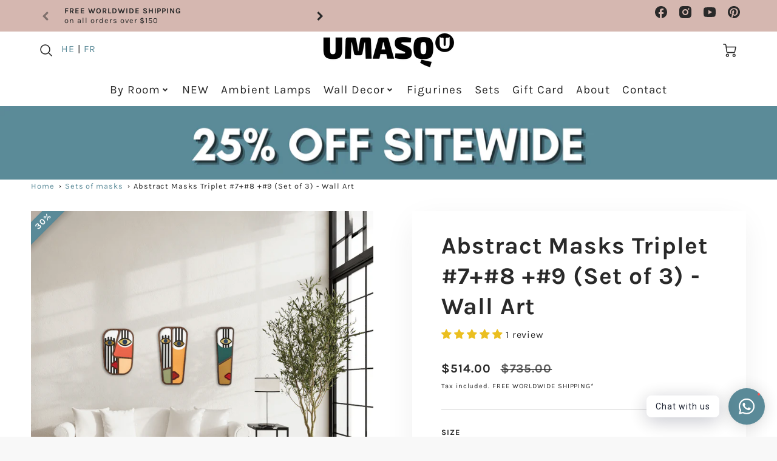

--- FILE ---
content_type: text/html; charset=utf-8
request_url: https://www.umasqu.com/collections/sets-of-masks/products/abstrasso-masks-7-8-9triplet-set-of-3
body_size: 71265
content:
<!doctype html>
<html class="no-js" lang="en">
<!--[if IE 8]><html class="no-js lt-ie9" lang="en"> <![endif]-->
<!--[if IE 9 ]><html class="ie9 no-js"> <![endif]-->
<!--[if (gt IE 9)|!(IE)]><!--> <html class="no-js" lang="en"> <!--<![endif]-->
<head>
  <!-- Loft Version 2.1.0 -->
  <!-- Basic page needs ================================================== -->
  <meta charset="utf-8">
  <meta http-equiv="X-UA-Compatible" content="IE=edge">
  <meta name="p:domain_verify" content="6678785575f628a2c9cd236d3fcb747d" />
  
  <link rel="shortcut icon" href="//www.umasqu.com/cdn/shop/files/android-chrome-192x192_32x32.png?v=1614771148" type="image/png">
  

  <!-- Title and description ================================================== -->
  <title>
    Abstract Masks Triplet #7+#8 +#9 (Set of 3) - Wall Art &ndash; Umasqu (International)
  </title>

<!-- Avada Boost Sales Script -->

      



          
          
          
          
          
          
          
          
          
          <script>
            const AVADA_ENHANCEMENTS = {};
            AVADA_ENHANCEMENTS.contentProtection = true;
            AVADA_ENHANCEMENTS.hideCheckoutButon = false;
            AVADA_ENHANCEMENTS.cartSticky = false;
            AVADA_ENHANCEMENTS.multiplePixelStatus = false;
            AVADA_ENHANCEMENTS.inactiveStatus = false;
            AVADA_ENHANCEMENTS.cartButtonAnimationStatus = false;
            AVADA_ENHANCEMENTS.whatsappStatus = false;
            AVADA_ENHANCEMENTS.messengerStatus = false;
            AVADA_ENHANCEMENTS.livechatStatus = false;
          </script>




















      <script>
        const AVADA_CDT = {};
        AVADA_CDT.template = "product";
        AVADA_CDT.collections = [];
        
          AVADA_CDT.collections.push("261061673146");
        
          AVADA_CDT.collections.push("307221430458");
        
          AVADA_CDT.collections.push("15503130663");
        
          AVADA_CDT.collections.push("265826369722");
        
          AVADA_CDT.collections.push("301430898874");
        
          AVADA_CDT.collections.push("301405831354");
        
          AVADA_CDT.collections.push("269592953018");
        
          AVADA_CDT.collections.push("285504569530");
        

        const AVADA_INVQTY = {};
        
          AVADA_INVQTY[42272240206010] = -10;
        
          AVADA_INVQTY[42272240238778] = -8;
        

        AVADA_CDT.cartitem = 0;
        AVADA_CDT.moneyformat = `<span class=money>\${{amount}}</span>`;
        AVADA_CDT.cartTotalPrice = 0;
        
        AVADA_CDT.selected_variant_id = 42272240206010;
        AVADA_CDT.product = {"id": 6892622872762,"title": "Abstract Masks Triplet #7+#8 +#9 (Set of 3) - Wall Art","handle": "abstrasso-masks-7-8-9triplet-set-of-3","vendor": "Umasqu",
            "type": "Mask","tags": ["show-hc-label"],"price": 51400,"price_min": 51400,"price_max": 104700,
            "available": true,"price_varies": true,"compare_at_price": 73500,
            "compare_at_price_min": 73500,"compare_at_price_max": 149700,
            "compare_at_price_varies": true,"variants": [{"id":42272240206010,"title":"Set of small masks (Delivered within 21 business days)","option1":"Set of small masks (Delivered within 21 business days)","option2":null,"option3":null,"sku":"7290019002390","requires_shipping":true,"taxable":true,"featured_image":null,"available":true,"name":"Abstract Masks Triplet #7+#8 +#9 (Set of 3) - Wall Art - Set of small masks (Delivered within 21 business days)","public_title":"Set of small masks (Delivered within 21 business days)","options":["Set of small masks (Delivered within 21 business days)"],"price":51400,"weight":1500,"compare_at_price":73500,"inventory_quantity":-10,"inventory_management":"shopify","inventory_policy":"continue","barcode":"7290019002390","requires_selling_plan":false,"selling_plan_allocations":[]},{"id":42272240238778,"title":"Set of medium masks (Delivered within 21 business days)","option1":"Set of medium masks (Delivered within 21 business days)","option2":null,"option3":null,"sku":"7290019002391","requires_shipping":true,"taxable":true,"featured_image":null,"available":true,"name":"Abstract Masks Triplet #7+#8 +#9 (Set of 3) - Wall Art - Set of medium masks (Delivered within 21 business days)","public_title":"Set of medium masks (Delivered within 21 business days)","options":["Set of medium masks (Delivered within 21 business days)"],"price":104700,"weight":1500,"compare_at_price":149700,"inventory_quantity":-8,"inventory_management":"shopify","inventory_policy":"continue","barcode":"7290019002391","requires_selling_plan":false,"selling_plan_allocations":[]}],"featured_image": "\/\/www.umasqu.com\/cdn\/shop\/files\/2_1copy2_14db0be2-d735-42a4-aaf8-ec1497053ce9.png?v=1703432115","images": ["\/\/www.umasqu.com\/cdn\/shop\/files\/2_1copy2_14db0be2-d735-42a4-aaf8-ec1497053ce9.png?v=1703432115","\/\/www.umasqu.com\/cdn\/shop\/files\/abs9_cc3aa9c6-6075-48c6-be72-b3f03fc92d72.jpg?v=1703432115","\/\/www.umasqu.com\/cdn\/shop\/files\/LimitedEditioncopy_f182f1fb-8b42-4a42-9223-8ab4147c83dc.png?v=1703432115","\/\/www.umasqu.com\/cdn\/shop\/files\/LimitedEdition_cd71e72e-fd97-4ae4-9782-bba653944cfa.png?v=1703432115"]
            };
        

        window.AVADA_BADGES = window.AVADA_BADGES || {};
        window.AVADA_BADGES = [{"showBadgeBorder":false,"badgeEffect":"","badgePageType":"footer","badgeBorderRadius":3,"headerText":"","collectionPageInlinePosition":"after","description":"Win customers' trust from every pages by showing various trust badges at website's footer.","badgeStyle":"color","badgeList":["https:\/\/cdn1.avada.io\/boost-sales\/visa.svg","https:\/\/cdn1.avada.io\/boost-sales\/mastercard.svg","https:\/\/cdn1.avada.io\/boost-sales\/americanexpress.svg","https:\/\/cdn1.avada.io\/boost-sales\/discover.svg","https:\/\/cdn1.avada.io\/boost-sales\/paypal.svg","https:\/\/cdn1.avada.io\/boost-sales\/applepay.svg","https:\/\/cdn1.avada.io\/boost-sales\/googlepay.svg"],"cartInlinePosition":"after","isSetCustomWidthMobile":false,"createdAt":"2022-12-25T08:32:05.755Z","homePageInlinePosition":"after","badgeWidth":"full-width","showHeaderText":true,"showBadges":true,"customWidthSize":450,"cartPosition":"","shopDomain":"urbanmask.myshopify.com","shopId":"2N9YbJSdIQ0ixgTJqKCA","inlinePosition":"after","badgeBorderColor":"#e1e1e1","headingSize":16,"badgeCustomSize":40,"badgesSmartSelector":false,"headingColor":"#232323","textAlign":"avada-align-center","badgeSize":"custom","priority":"0","selectedPreset":"Payment 1","collectionPagePosition":"","customWidthSizeInMobile":450,"name":"Footer","position":"","homePagePosition":"","status":true,"font":"default","removeBranding":true,"id":"6vfFxZVHvTcoQUQJZ1W7"},{"showBadgeBorder":false,"badgePageType":"product","badgeBorderRadius":3,"collectionPageInlinePosition":"after","description":"Increase a sense of urgency and boost conversation rate on each product page. ","badgeStyle":"color","cartInlinePosition":"after","isSetCustomWidthMobile":false,"homePageInlinePosition":"after","createdAt":"2022-12-25T08:32:06.161Z","badgeWidth":"full-width","showBadges":true,"showHeaderText":true,"customWidthSize":450,"cartPosition":"","shopDomain":"urbanmask.myshopify.com","shopId":"2N9YbJSdIQ0ixgTJqKCA","inlinePosition":"after","badgeBorderColor":"#e1e1e1","headingSize":16,"badgesSmartSelector":false,"headingColor":"#232323","textAlign":"avada-align-center","collectionPagePosition":"","customWidthSizeInMobile":450,"name":"Product Pages","position":"","homePagePosition":"","status":true,"font":"default","removeBranding":true,"numbColor":"#122234","badgeCustomSize":80,"isFirst":false,"selectedPreset":"Custom 1","headerText":"","numbBorderWidth":1,"priority":0,"badgeEffect":"Avada-fadeInUp","badgeList":["https:\/\/cdnapps.avada.io\/boost-sales\/Secure_Checkout.svg","https:\/\/cdn1.avada.io\/boost-sales\/Free Shipping.svg","https:\/\/cdnapps.avada.io\/boost-sales\/Quality_Guarantee.svg"],"useAdvanced":true,"badgeSize":"medium","customCss":".boost-sales-list-badges.medium {\n    display: flex;\n    justify-content: space-around;\n}\n@media (max-width: 768px){\n.avada-bages-wrap {\n    max-width: 100px !important;\n}\n}","id":"oGxfVILtXaxzm1FKrr4Z"},{"badgeEffect":"","showBadgeBorder":false,"badgePageType":"cart","badgeBorderRadius":3,"collectionPageInlinePosition":"after","description":"Win trust and encourage customers to process checkout from shipping cart page.","badgeStyle":"color","cartInlinePosition":"after","isSetCustomWidthMobile":false,"createdAt":"2022-12-25T08:32:05.752Z","homePageInlinePosition":"after","badgeWidth":"full-width","showBadges":true,"showHeaderText":true,"customWidthSize":450,"cartPosition":"","shopDomain":"urbanmask.myshopify.com","shopId":"2N9YbJSdIQ0ixgTJqKCA","inlinePosition":"after","badgeBorderColor":"#e1e1e1","headingSize":16,"badgesSmartSelector":false,"headingColor":"#232323","textAlign":"avada-align-right","collectionPagePosition":"","customWidthSizeInMobile":450,"name":"Cart Page","position":"","homePagePosition":"","font":"default","removeBranding":true,"status":true,"numbColor":"#122234","badgeCustomSize":80,"isFirst":false,"selectedPreset":"Custom 1","headerText":"","numbBorderWidth":1,"priority":0,"badgeList":["https:\/\/cdnapps.avada.io\/boost-sales\/Secure_Checkout.svg","https:\/\/cdn1.avada.io\/boost-sales\/Free Shipping.svg","https:\/\/cdnapps.avada.io\/boost-sales\/Quality_Guarantee.svg"],"badgeSize":"medium","id":"8zZXcKxsXUYFHIMjW6eP"}];

        window.AVADA_GENERAL_SETTINGS = window.AVADA_GENERAL_SETTINGS || {};
        window.AVADA_GENERAL_SETTINGS = {};

        window.AVADA_COUNDOWNS = window.AVADA_COUNDOWNS || {};
        window.AVADA_COUNDOWNS = [{},{},{"id":"SwaZiH3Pqu5Zxu9QR8m1","secondsText":"Seconds","stockTextSize":16,"manualDisplayPosition":"form[action='\/cart\/add']","categoryNumbHeight":30,"displayLayout":"square-countdown","minutesText":"Minutes","saleCustomHours":"00","timeUnits":"unit-dhms","numbBorderColor":"#cccccc","manualDisplayPlacement":"after","countdownTextBottom":"","status":true,"shopId":"2N9YbJSdIQ0ixgTJqKCA","useDefaultSize":true,"txtDateSize":16,"txtDateColor":"#122234","numbColor":"#122234","headingSize":30,"headingColor":"#0985C5","linkText":"Hurry! sale ends in","numbWidth":60,"productIds":[],"daysText":"Days","hoursText":"Hours","numbBgColor":"#ffffff","collectionPagePosition":"","categoryUseDefaultSize":true,"position":"form[action='\/cart\/add']","saleDateType":"date-custom","countdownSmartSelector":false,"saleCustomSeconds":"59","conditions":{"type":"ALL","conditions":[{"operation":"CONTAINS","type":"TITLE","value":""}]},"showCountdownTimer":true,"createdAt":"2022-12-25T08:32:06.062Z","saleCustomDays":"00","stockTextColor":"#122234","priority":"0","shopDomain":"urbanmask.myshopify.com","numbBorderRadius":0,"categoryNumberSize":14,"stockType":"real_stock","saleCustomMinutes":"10","displayType":"ALL_PRODUCT","removeBranding":true,"textAlign":"text-center","numbHeight":60,"categoryNumbWidth":30,"categoryTxtDateSize":8,"inlinePosition":"after","description":"Increase urgency and boost conversions for each product page.","collectionPageInlinePosition":"after","stockTextBefore":"Only {{stock_qty}} left in stock. Hurry up 🔥","numbBorderWidth":1,"name":"Product Pages","productExcludeIds":[],"showInventoryCountdown":true,"categoryTxtDatePos":"txt_outside_box","countdownEndAction":"HIDE_COUNTDOWN","txtDatePos":"txt_outside_box"}];

        window.AVADA_STOCK_COUNTDOWNS = window.AVADA_STOCK_COUNTDOWNS || {};
        window.AVADA_STOCK_COUNTDOWNS = {"productExcludeIds":[],"delayAnimation":"1500","description":"Description label","animationForStockCountdown":"none","queryPosition":"form[action='\/cart\/add']","type":"default","productIds":[],"timeRandom":["15000"],"name":"Stock Countdown","position":"above","shopId":"2N9YbJSdIQ0ixgTJqKCA","status":true,"customCss":"","id":"GCHeyuaJcr1FwiSqBftb","displayType":"AUTOMATED","textAlign":"avada-align-center","isOnlyShowThanNumber":true,"numberShow":"11","stockCountdownContent":"\u003cp\u003eOnly \u003cspan style=\"color: rgb(255, 0, 0);\"\u003e{{stock_qty}}\u003c\/span\u003e left in stock. Hurry up 🔥\u003c\/p\u003e","inventoryDefault":100,"conditions":{"type":"ANY","conditions":[{"type":"COLLECTION","operation":"EQUALS","value":"281595969722"},{"type":"COLLECTION","operation":"EQUALS","value":"296604893370"}]}};

        window.AVADA_COUNDOWNS_V2 = window.AVADA_COUNDOWNS_V2 || {};
        window.AVADA_COUNDOWNS_V2 = [{"id":"wyWGaMuh1V58Gq7RJ8yM","classes":["Avada-CDTV2__Display--block"],"specificCollectionIds":[],"whenTimeReached":"hide_block","minutesCustom":1,"secondsCustom":1,"specificProductIds":[7360230031546,7360230162618,7360228032698,7360229834938,7360229769402],"hoursCustom":1,"conditionToShow":"specificConditions","shopId":"2N9YbJSdIQ0ixgTJqKCA","daysCustom":"30","isShowToProductPages":true,"widgetId":"AVADA-RR47SNLJRGTI","nfc":false,"bgNumberColor":"","name":"Countdown Timer 20\/04\/23","pageShowCountdown":"product","presetType":"light","status":true,"specificProducts":[{"image":{"src":"https:\/\/cdn.shopify.com\/s\/files\/1\/1074\/2720\/products\/2_1_2_copy3.png?v=1681013593"},"images":[{"updated_at":"2023-04-09T07:13:13+03:00","src":"https:\/\/cdn.shopify.com\/s\/files\/1\/1074\/2720\/products\/2_1_2_copy3.png?v=1681013593","product_id":7360230031546,"admin_graphql_api_id":"gid:\/\/shopify\/ProductImage\/33110176497850","alt":null,"width":1080,"created_at":"2023-04-09T07:13:13+03:00","variant_ids":[],"id":33110176497850,"position":1,"height":1080}],"options":[{"product_id":7360230031546,"values":["Default Title"],"name":"Title","id":9413814780090,"position":1}],"handle":"david","id":7360230031546,"variants":[{"inventory_quantity":-1,"src":"https:\/\/cdn.shopify.com\/s\/files\/1\/1074\/2720\/products\/2_1_2_copy3.png?v=1681013593","price":"306.00","option3":null,"option1":"Default Title","id":42378088448186,"option2":null,"title":"Default Title"}],"title":"David"},{"image":{"src":"https:\/\/cdn.shopify.com\/s\/files\/1\/1074\/2720\/products\/2_1_2_093fb510-03f6-4362-8662-ec965e50fd20.png?v=1681811499"},"images":[{"updated_at":"2023-04-18T12:51:39+03:00","src":"https:\/\/cdn.shopify.com\/s\/files\/1\/1074\/2720\/products\/2_1_2_093fb510-03f6-4362-8662-ec965e50fd20.png?v=1681811499","product_id":7360230162618,"admin_graphql_api_id":"gid:\/\/shopify\/ProductImage\/33134622507194","alt":null,"width":1080,"created_at":"2023-04-18T12:51:38+03:00","variant_ids":[],"id":33134622507194,"position":1,"height":1080},{"updated_at":"2023-04-18T12:51:39+03:00","src":"https:\/\/cdn.shopify.com\/s\/files\/1\/1074\/2720\/products\/2_1_2_copy5.png?v=1681811499","product_id":7360230162618,"admin_graphql_api_id":"gid:\/\/shopify\/ProductImage\/33134622474426","alt":null,"width":1080,"created_at":"2023-04-18T12:51:38+03:00","variant_ids":[],"id":33134622474426,"position":2,"height":1080}],"options":[{"product_id":7360230162618,"values":["Default Title"],"name":"Title","id":9413814911162,"position":1}],"handle":"the-beatles-1","id":7360230162618,"variants":[{"inventory_quantity":0,"src":"https:\/\/cdn.shopify.com\/s\/files\/1\/1074\/2720\/products\/2_1_2_093fb510-03f6-4362-8662-ec965e50fd20.png?v=1681811499","price":"325.00","option3":null,"option1":"Default Title","id":42378091593914,"option2":null,"title":"Default Title"}],"title":"The Beatles"},{"image":{"src":"https:\/\/cdn.shopify.com\/s\/files\/1\/1074\/2720\/products\/2_1_2_copy.png?v=1681013069"},"images":[{"updated_at":"2023-04-09T07:04:29+03:00","src":"https:\/\/cdn.shopify.com\/s\/files\/1\/1074\/2720\/products\/2_1_2_copy.png?v=1681013069","product_id":7360228032698,"admin_graphql_api_id":"gid:\/\/shopify\/ProductImage\/33110172795066","alt":null,"width":1080,"created_at":"2023-04-09T07:04:29+03:00","variant_ids":[],"id":33110172795066,"position":1,"height":1080}],"options":[{"product_id":7360228032698,"values":["Default Title"],"name":"Title","id":9413812748474,"position":1}],"handle":"amy","id":7360228032698,"variants":[{"inventory_quantity":-2,"src":"https:\/\/cdn.shopify.com\/s\/files\/1\/1074\/2720\/products\/2_1_2_copy.png?v=1681013069","price":"306.00","option3":null,"option1":"Default Title","id":42378073833658,"option2":null,"title":"Default Title"}],"title":"Amy"},{"image":{"src":"https:\/\/cdn.shopify.com\/s\/files\/1\/1074\/2720\/products\/2_1_2_copy2.png?v=1681013486"},"images":[{"updated_at":"2023-04-09T07:11:26+03:00","src":"https:\/\/cdn.shopify.com\/s\/files\/1\/1074\/2720\/products\/2_1_2_copy2.png?v=1681013486","product_id":7360229834938,"admin_graphql_api_id":"gid:\/\/shopify\/ProductImage\/33110175842490","alt":null,"width":1080,"created_at":"2023-04-09T07:11:26+03:00","variant_ids":[],"id":33110175842490,"position":1,"height":1080}],"options":[{"product_id":7360229834938,"values":["Default Title"],"name":"Title","id":9413814583482,"position":1}],"handle":"elvis","id":7360229834938,"variants":[{"inventory_quantity":-1,"src":"https:\/\/cdn.shopify.com\/s\/files\/1\/1074\/2720\/products\/2_1_2_copy2.png?v=1681013486","price":"306.00","option3":null,"option1":"Default Title","id":42378086383802,"option2":null,"title":"Default Title"}],"title":"Elvis"},{"image":{"src":"https:\/\/cdn.shopify.com\/s\/files\/1\/1074\/2720\/products\/2_1_2.png?v=1681013411"},"images":[{"updated_at":"2023-04-09T07:10:11+03:00","src":"https:\/\/cdn.shopify.com\/s\/files\/1\/1074\/2720\/products\/2_1_2.png?v=1681013411","product_id":7360229769402,"admin_graphql_api_id":"gid:\/\/shopify\/ProductImage\/33110175809722","alt":null,"width":1080,"created_at":"2023-04-09T07:10:11+03:00","variant_ids":[],"id":33110175809722,"position":1,"height":1080}],"options":[{"product_id":7360229769402,"values":["Default Title"],"name":"Title","id":9413814517946,"position":1}],"handle":"iris","id":7360229769402,"variants":[{"inventory_quantity":-8,"src":"https:\/\/cdn.shopify.com\/s\/files\/1\/1074\/2720\/products\/2_1_2.png?v=1681013411","price":"306.00","option3":null,"option1":"Default Title","id":42378084155578,"option2":null,"title":"Default Title"}],"title":"Iris"}],"createdAt":"2023-04-20T08:01:24.000Z","isFirstSave":false,"templates":["product"],"isAddedBlock":true,"themeId":132262232250,"size":"small","secondsText":"Seconds","hoursText":"Hours","minutesText":"Minutes","daysText":"Days","isCanChangeBgNumberColor":false,"image":"\/ef5fd24e18abbe4ad2665cd69dd792aa.png","isCanChangeBgContainer":true,"preset":"paris","designSetting":[{"path":"designSetting.0","components":[],"name":"Heading","style":{"path":"designSetting.0.style","color":"#202223","fontWeight":"bold"},"label":"Hurry up! As we might stop manufacturing it","type":"heading"},{"path":"designSetting.1","components":[{"path":"designSetting.1.components.0","components":[{"path":"designSetting.1.components.0.components.0","identification":"dayValue","unitLabel":"","classes":[""],"name":"CD Item Value","style":{"padding":"1rem","path":"designSetting.1.components.0.components.0.style","color":"#FFFFFF","borderRadius":"4px","background":"linear-gradient(to bottom,#1F1E1E, #1F1E1E 50%, #353434 50%, #353434 100%)"},"label":"","type":"countdownItemValue"},{"path":"designSetting.1.components.0.components.1","identification":"dayLabel","classes":["Avada-CDTV2__PositionLabel--bottom"],"name":"CD Item Label","style":{"padding":"0 0.5rem","path":"designSetting.1.components.0.components.1.style","color":"#202223","lineHeight":"150%","position":"absolute"},"type":"countdownItemLabel"}],"identification":"Day","name":"Item Container","style":{"padding":"0.5rem","path":"designSetting.1.components.0.style"},"label":"Days","type":"itemContainer","value":"10"},{"path":"designSetting.1.components.1","components":[{"path":"designSetting.1.components.1.components.0","identification":"hourValue","unitLabel":"","classes":[""],"name":"CD Item Value","style":{"padding":"1rem","path":"designSetting.1.components.1.components.0.style","color":"#FFFFFF","borderRadius":"4px","background":"linear-gradient(to bottom,#1F1E1E, #1F1E1E 50%, #353434 50%, #353434 100%)"},"label":"","type":"countdownItemValue"},{"path":"designSetting.1.components.1.components.1","identification":"hourLabel","classes":["Avada-CDTV2__PositionLabel--bottom"],"name":"CD Item Label","style":{"padding":"0 0.5rem","path":"designSetting.1.components.1.components.1.style","color":"#202223","lineHeight":"150%","position":"absolute"},"type":"countdownItemLabel"}],"identification":"Hour","name":"Item Container","style":{"padding":"0.5rem","path":"designSetting.1.components.1.style"},"label":"Hours","type":"itemContainer","value":"12"},{"path":"designSetting.1.components.2","components":[{"path":"designSetting.1.components.2.components.0","identification":"minuteValue","unitLabel":"","classes":[""],"name":"CD Item Value","style":{"padding":"1rem","path":"designSetting.1.components.2.components.0.style","color":"#FFFFFF","borderRadius":"4px","background":"linear-gradient(to bottom,#1F1E1E, #1F1E1E 50%, #353434 50%, #353434 100%)"},"label":"","type":"countdownItemValue"},{"path":"designSetting.1.components.2.components.1","identification":"minuteLabel","classes":["Avada-CDTV2__PositionLabel--bottom"],"name":"CD Item Label","style":{"padding":"0 0.5rem","path":"designSetting.1.components.2.components.1.style","color":"#202223","lineHeight":"150%","position":"absolute"},"type":"countdownItemLabel"}],"identification":"Minute","name":"Item Container","style":{"padding":"0.5rem","path":"designSetting.1.components.2.style"},"label":"Minutes","type":"itemContainer","value":"24"},{"path":"designSetting.1.components.3","components":[{"path":"designSetting.1.components.3.components.0","identification":"secondValue","unitLabel":"","classes":[""],"name":"CD Item Value","style":{"padding":"1rem","path":"designSetting.1.components.3.components.0.style","color":"#FFFFFF","borderRadius":"4px","background":"linear-gradient(to bottom,#1F1E1E, #1F1E1E 50%, #353434 50%, #353434 100%)"},"label":"","type":"countdownItemValue"},{"path":"designSetting.1.components.3.components.1","identification":"secondLabel","classes":["Avada-CDTV2__PositionLabel--bottom"],"name":"CD Item Label","style":{"padding":"0 0.5rem","path":"designSetting.1.components.3.components.1.style","color":"#202223","lineHeight":"150%","position":"absolute"},"type":"countdownItemLabel"}],"identification":"Second","name":"Item Container","style":{"padding":"0.5rem","path":"designSetting.1.components.3.style"},"label":"Seconds","type":"itemContainer","value":"00"}],"name":"Countdown","label":"","type":"countdown","isCanChangeBgNumberColor":false}],"isSpecificTimeZone":true,"timeType":"date_sale_to","timeZone":"Asia\/Jerusalem","startTime":"2023-06-22T11:35","endTime":"2023-07-02T23:59","updatedAt":"2023-06-22T08:35:48.964Z"}];

        window.AVADA_INACTIVE_TAB = window.AVADA_INACTIVE_TAB || {};
        window.AVADA_INACTIVE_TAB = {"title":"Get 10% OFF {{cart_items_quantity}}","animationTitle":"swap_between_titles","showWhen":"cart_only","status":false};

        window.AVADA_LIVECHAT = window.AVADA_LIVECHAT || {};
        window.AVADA_LIVECHAT = {"chatMessenger":{"whatsappStatus":false,"whatsappTextColor":"#FFFFFF","messageLanguage":"en_US","pageID":"","whatsappStyle":"whatsapp-style-1","messengerStatus":false,"livechatCustomIcon":"","messageColor":"#0A7CFF","customExcludeUrls":"","chatDisplayPage":"all","whatsappDesTextColor":"#FFFFFF","whatsappTitle":"Hi there!","livechatIcon":"https:\/\/i.imgur.com\/CQXjImt.png","customCss":"","messageText":"Hi! How can we help you?","whatsappDesBgColor":"#0A7CFF","enableAdvanced":false,"livechatTextColor":"#F8F8F8","enableChatDesktop":true,"messageTextColor":"#FFFFFF","excludesPages":"","whatsappBgColor":"#25D366","enableChatMobile":true,"whatsappMessage":"Have a look around! Let us know if you have any question","whatsappBottomText":"Call us for any inquiries","livechatBgColor":"#007EFF","presetId":"whatsapp","chatPosition":"avada-position-right"},"whatsapp":[],"livechatStatus":false};

        window.AVADA_STICKY_ATC = window.AVADA_STICKY_ATC || {};
        window.AVADA_STICKY_ATC = {"buttonTextColor":"#ffffff","qtyText":"Qty:","btnAddCartText":"Add to cart","specialPriceColor":"#FF0000","enableMobile":false,"showProductImage":true,"status":false,"bgColor":"#ffffff","successResponse":"👏 Item added to cart!","buttonBackgroundColor":"#000000","position":"avada-position-bottom","customCss":"","priceColor":"#000000","showProductPrice":true,"showQtyInput":true,"cartRedirectCheckout":false,"buttonBorderRadius":0,"productNameColor":"#000000","hideVariantMobile":false,"enableDesktop":true};

        window.AVADA_ATC_ANIMATION = window.AVADA_ATC_ANIMATION || {};
        window.AVADA_ATC_ANIMATION = {"customClassBtn":"","animationSpeed":"normal","applyBuyNow":false,"applyAddtoCart":true,"animationForButton":"bounce-top","status":false};

        window.AVADA_SP = window.AVADA_SP || {};
        window.AVADA_SP = {"shop":"2N9YbJSdIQ0ixgTJqKCA","configuration":{"position":"bottom-left","hide_time_ago":false,"smart_hide":false,"smart_hide_time":3,"smart_hide_unit":"days","truncate_product_name":true,"display_duration":5,"first_delay":10,"pops_interval":10,"max_pops_display":20,"show_mobile":true,"mobile_position":"bottom","animation":"fadeInUp","out_animation":"fadeOutDown","with_sound":false,"display_order":"order","only_product_viewing":false,"notice_continuously":false,"custom_css":"","replay":true,"included_urls":"","excluded_urls":"","excluded_product_type":"","countries_all":true,"countries":[],"allow_show":"all","hide_close":true,"close_time":1,"close_time_unit":"days","support_rtl":false},"notifications":{"Q3HQGKUdrDblXr77WjsW":{"settings":{"heading_text":"{{first_name}} in {{city}}, {{country}}","heading_font_weight":500,"heading_font_size":12,"content_text":"Purchased {{product_name}}","content_font_weight":800,"content_font_size":13,"background_image":"","background_color":"#FFF","heading_color":"#111","text_color":"#142A47","time_color":"#234342","with_border":false,"border_color":"#333333","border_width":1,"border_radius":20,"image_border_radius":20,"heading_decoration":null,"hover_product_decoration":null,"hover_product_color":"#122234","with_box_shadow":true,"font":"Raleway","language_code":"en","with_static_map":false,"use_dynamic_names":false,"dynamic_names":"","use_flag":false,"popup_custom_link":"","popup_custom_image":"","display_type":"popup","use_counter":false,"counter_color":"#0b4697","counter_unit_color":"#0b4697","counter_unit_plural":"views","counter_unit_single":"view","truncate_product_name":false,"allow_show":"all","included_urls":"","excluded_urls":""},"type":"order","items":[],"source":"shopify\/order"}},"removeBranding":true};

        window.AVADA_SP_V2 = window.AVADA_SP_V2 || {};
        window.AVADA_SP_V2 = [{"id":"44AIPkepalcyHkNYyBAY","borderColor":"#333333","truncateProductName":false,"isUseAdvancedSettings":false,"isHideCustomerName":false,"backgroundImage":"","contentText":"Purchased {{product_name}}","contentFontSize":13,"dayAgoTimeUnit":"hours","type":"recent_sales","desktopPosition":"bottom_left","importDemo":"import_random_product","createdAt":"2022-12-25T08:32:05.158Z","borderWidth":1,"imageBorderRadius":6,"shopId":"2N9YbJSdIQ0ixgTJqKCA","isShowOnMobile":true,"backgroundColor":"#FFF","withBorder":false,"headingColor":"#111","headingFontSize":12,"contentFontWeight":800,"mobilePositions":"bottom","languageCode":"en","isGenerateDayAgo":true,"textColor":"#142A47","notificationsImport":[],"dayAgoTime":"1","headingText":"{{first_name}} in {{city}}, {{country}}","timeColor":"#234342","isShowDemo":false,"borderRadius":6,"name":"Recent Sale","typeTheme":"basic1","specificProducts":[],"font":"Raleway","status":false,"headingFontWeight":500,"notifications":[{"product_id":3945370320938,"first_name":"Ofer","city":"Los angeles","country":"United States","date":"2026-01-15T06:39:06.000Z","shipping_first_name":"Ofer","shipping_city":"Los angeles","shipping_country":"United States","type":"order","title":"Grand Hamsa #2 - Wall Decor","product_image":"https:\/\/cdn.shopify.com\/s\/files\/1\/1074\/2720\/products\/GrandHamsaBigger.jpg?v=1702480630","product_name":"Grand Hamsa #2 - Wall Decor","product_link":"https:\/\/urbanmask.myshopify.com\/products\/grand-hamsa-2","product_handle":"grand-hamsa-2"},{"product_id":8016589521082,"first_name":"ofer","city":"Los Angeles","country":"United States","date":"2026-01-12T17:21:59.000Z","shipping_first_name":"ofer","shipping_city":"Los Angeles","shipping_country":"United States","type":"order","title":"Suitcase - Wall Decor - S: 28 x 28 cm | 11 x 11\" (Delivered within 21 business days)","product_image":"https:\/\/cdn.shopify.com\/s\/files\/1\/1074\/2720\/files\/Suitcase.png?v=1748350726","product_name":"Suitcase - Wall Decor","product_link":"https:\/\/urbanmask.myshopify.com\/products\/suitcase","product_handle":"suitcase"},{"product_id":8100132880570,"first_name":"ofer","city":"Los Angeles","country":"United States","date":"2026-01-12T17:21:59.000Z","shipping_first_name":"ofer","shipping_city":"Los Angeles","shipping_country":"United States","type":"order","title":"Meditation - Wall Art - S: 28 x 28 cm | 11 x 11\" (Delivered within 21 business days)","product_image":"https:\/\/cdn.shopify.com\/s\/files\/1\/1074\/2720\/files\/b10406829676609cd4a0f6112be59960.png?v=1763359910","product_name":"Meditation - Wall Art","product_link":"https:\/\/urbanmask.myshopify.com\/products\/meditation-wall-art","product_handle":"meditation-wall-art"},{"product_id":1958511444010,"first_name":"Beatriz","city":"Madrid","country":"Spain","date":"2025-12-29T13:32:52.000Z","shipping_first_name":"Beatriz","shipping_city":"Madrid","shipping_country":"Spain","type":"order","title":"The Peacock - Wooden Wall Decor - S app. 54 x 45 cm | 21.2 X 17.7\" (Delivered within 12 business days)","product_image":"https:\/\/cdn.shopify.com\/s\/files\/1\/1074\/2720\/products\/ThePeacock.jpg?v=1686755464","product_name":"The Peacock - Wooden Wall Decor","product_link":"https:\/\/urbanmask.myshopify.com\/products\/the-peacock-1","product_handle":"the-peacock-1"},{"product_id":9129289742,"first_name":"Beatriz","city":"Madrid","country":"Spain","date":"2025-12-29T13:32:52.000Z","shipping_first_name":"Beatriz","shipping_city":"Madrid","shipping_country":"Spain","type":"order","title":"The Zebra - Wooden Wall Decor","product_image":"https:\/\/cdn.shopify.com\/s\/files\/1\/1074\/2720\/products\/ZebrabadQuality.jpg?v=1702481603","product_name":"The Zebra - Wooden Wall Decor","product_link":"https:\/\/urbanmask.myshopify.com\/products\/the-zebra-1","product_handle":"the-zebra-1"},{"product_id":11284641358,"first_name":"Beatriz","city":"Madrid","country":"Spain","date":"2025-12-29T13:32:52.000Z","shipping_first_name":"Beatriz","shipping_city":"Madrid","shipping_country":"Spain","type":"order","title":"Modern African Mask #1 - African Wall Decor - S 40 X 26 cm | 15.7 X 10.57\" (Delivered within 12 business days)","product_image":"https:\/\/cdn.shopify.com\/s\/files\/1\/1074\/2720\/files\/NEW_2ebff415-252d-4a25-a07c-67005bd2a76a.png?v=1732082101","product_name":"Modern African Mask #1 - African Wall Decor","product_link":"https:\/\/urbanmask.myshopify.com\/products\/m-a-1","product_handle":"m-a-1"},{"product_id":8267137581242,"first_name":"Kevin","city":"Boynton Beach","country":"United States","date":"2025-12-12T00:52:34.000Z","shipping_first_name":"Kevin","shipping_city":"Boynton Beach","shipping_country":"United States","type":"order","title":"Mr. Salvador - Wall Decor - S 30 X 22 cm | 11.8 X 8.6\" (Delivered within 12 business days)","product_image":"https:\/\/cdn.shopify.com\/s\/files\/1\/1074\/2720\/files\/NEW_c6611cae-0753-42ef-96b1-8467f55eb284.png?v=1763375630","product_name":"Mr. Salvador - Wall Decor","product_link":"https:\/\/urbanmask.myshopify.com\/products\/mr-salvador-wall-decor","product_handle":"mr-salvador-wall-decor"},{"product_id":7596191350970,"first_name":"Jane","city":"SAINT PAUL","country":"United States","date":"2025-12-01T00:26:21.000Z","shipping_first_name":"Jane","shipping_city":"SAINT PAUL","shipping_country":"United States","type":"order","title":"Set of 2 Kokeshi #3+#5 - Figurines","product_image":"https:\/\/cdn.shopify.com\/s\/files\/1\/1074\/2720\/files\/4.1dolls_ea4b3567-c1de-4de8-a495-d591ed485019.png?v=1709726929","product_name":"Set of 2 Kokeshi #3+#5 - Figurines","product_link":"https:\/\/urbanmask.myshopify.com\/products\/set-of-2-kokeshi-3-5-figurines-masks-2-in-1","product_handle":"set-of-2-kokeshi-3-5-figurines-masks-2-in-1"},{"product_id":7428625563834,"first_name":"Shawn","city":"SEATTLE","country":"United States","date":"2025-11-28T23:51:13.000Z","shipping_first_name":"Shawn","shipping_city":"SEATTLE","shipping_country":"United States","type":"order","title":"Mini Fish #11 Black\/White\/Gold - Wall Decor","product_image":"https:\/\/cdn.shopify.com\/s\/files\/1\/1074\/2720\/files\/fish.jpg?v=1702480979","product_name":"Mini Fish #11 Black\/White\/Gold - Wall Decor","product_link":"https:\/\/urbanmask.myshopify.com\/products\/mini-fish-11-black-white-gold","product_handle":"mini-fish-11-black-white-gold"},{"product_id":6769900028090,"first_name":"Shawn","city":"SEATTLE","country":"United States","date":"2025-11-28T23:51:13.000Z","shipping_first_name":"Shawn","shipping_city":"SEATTLE","shipping_country":"United States","type":"order","title":"Eye #18 - Wooden Wall Decor","product_image":"https:\/\/cdn.shopify.com\/s\/files\/1\/1074\/2720\/products\/Untitleddesigncopy17.png?v=1702480434","product_name":"Eye #18 - Wooden Wall Decor","product_link":"https:\/\/urbanmask.myshopify.com\/products\/eye-21","product_handle":"eye-21"},{"product_id":486381584423,"first_name":"Stuart","city":"Queensbury","country":"United States","date":"2025-11-28T19:11:01.000Z","shipping_first_name":"Stuart","shipping_city":"Queensbury","shipping_country":"United States","type":"order","title":"Eye #3 - Wall Art - 31 X 26 cm | 12.2 X 10.2\"","product_image":"https:\/\/cdn.shopify.com\/s\/files\/1\/1074\/2720\/files\/eye3.jpg?v=1704257234","product_name":"Eye #3 - Wall Art","product_link":"https:\/\/urbanmask.myshopify.com\/products\/eye-3","product_handle":"eye-3"},{"product_id":8267134795962,"first_name":"LIONEL","city":"Montréal","country":"Canada","date":"2025-11-28T18:38:24.000Z","shipping_first_name":"LIONEL","shipping_city":"Montréal","shipping_country":"Canada","type":"order","title":"Mr. Vincent- Wall Decor - S 30 X 22 cm | 11.8 X 8.6\" (Delivered within 12 business days)","product_image":"https:\/\/cdn.shopify.com\/s\/files\/1\/1074\/2720\/files\/NEW_3_2012c638-9365-49a0-b9a9-04a3e00ce9e3.png?v=1763375590","product_name":"Mr. Vincent- Wall Decor","product_link":"https:\/\/urbanmask.myshopify.com\/products\/mr-vincent-wall-decor","product_handle":"mr-vincent-wall-decor"},{"product_id":8267137581242,"first_name":"LIONEL","city":"Montréal","country":"Canada","date":"2025-11-28T18:38:24.000Z","shipping_first_name":"LIONEL","shipping_city":"Montréal","shipping_country":"Canada","type":"order","title":"Mr. Salvador - Wall Decor - S 30 X 22 cm | 11.8 X 8.6\" (Delivered within 12 business days)","product_image":"https:\/\/cdn.shopify.com\/s\/files\/1\/1074\/2720\/files\/NEW_c6611cae-0753-42ef-96b1-8467f55eb284.png?v=1763375630","product_name":"Mr. Salvador - Wall Decor","product_link":"https:\/\/urbanmask.myshopify.com\/products\/mr-salvador-wall-decor","product_handle":"mr-salvador-wall-decor"},{"product_id":7080158036154,"first_name":"Andrew","city":"Arlington","country":"United States","date":"2025-11-24T22:36:34.000Z","shipping_first_name":"Andrew","shipping_city":"Arlington","shipping_country":"United States","type":"order","title":"Hamsa #8 - Wooden Wall Decor","product_image":"https:\/\/cdn.shopify.com\/s\/files\/1\/1074\/2720\/products\/L9A5560-Edit.jpg?v=1701251760","product_name":"Hamsa #8 - Wooden Wall Decor","product_link":"https:\/\/urbanmask.myshopify.com\/products\/hamsa-8","product_handle":"hamsa-8"},{"product_id":3945383985194,"first_name":"Andrew","city":"Arlington","country":"United States","date":"2025-11-24T22:36:34.000Z","shipping_first_name":"Andrew","shipping_city":"Arlington","shipping_country":"United States","type":"order","title":"Eye #7 - Wooden Wall Decor","product_image":"https:\/\/cdn.shopify.com\/s\/files\/1\/1074\/2720\/products\/Eye_7_7dcb2062-9693-4e9e-a5b2-a498950f829a.jpg?v=1702480548","product_name":"Eye #7 - Wooden Wall Decor","product_link":"https:\/\/urbanmask.myshopify.com\/products\/eye-12","product_handle":"eye-12"},{"product_id":1958511444010,"first_name":"Chris","city":"Oakland","country":"United States","date":"2025-11-24T01:12:41.000Z","shipping_first_name":"Chris","shipping_city":"Oakland","shipping_country":"United States","type":"order","title":"The Peacock - Wooden Wall Decor - S app. 54 x 45 cm | 21.2 X 17.7\" (Delivered within 12 business days)","product_image":"https:\/\/cdn.shopify.com\/s\/files\/1\/1074\/2720\/products\/ThePeacock.jpg?v=1686755464","product_name":"The Peacock - Wooden Wall Decor","product_link":"https:\/\/urbanmask.myshopify.com\/products\/the-peacock-1","product_handle":"the-peacock-1"},{"product_id":4367190917162,"first_name":"Benjamin","city":"Aathal Seegräben","country":"Switzerland","date":"2025-11-23T15:05:57.000Z","shipping_first_name":"Benjamin","shipping_city":"Aathal Seegräben","shipping_country":"Switzerland","type":"order","title":"Abstract Wall Mask #8 - S 47 X 24 cm | 18.5 X 9.4\" (Delivered within 12 business days)","product_image":"https:\/\/cdn.shopify.com\/s\/files\/1\/1074\/2720\/files\/LimitedEditioncopy.png?v=1725435111","product_name":"Abstract Wall Mask #8","product_link":"https:\/\/urbanmask.myshopify.com\/products\/abstrasso-mask-8","product_handle":"abstrasso-mask-8"},{"product_id":4367188918314,"first_name":"Benjamin","city":"Aathal Seegräben","country":"Switzerland","date":"2025-11-23T15:05:57.000Z","shipping_first_name":"Benjamin","shipping_city":"Aathal Seegräben","shipping_country":"Switzerland","type":"order","title":"Abstract Mask #7 - Wooden Wall Decor - S 39.5 X 27 cm | 15.5 X 19.6\" (Delivered within 12 business days)","product_image":"https:\/\/cdn.shopify.com\/s\/files\/1\/1074\/2720\/files\/LimitedEdition_358c3d16-6340-4bcd-b396-7f10e7e5eff3.png?v=1688371264","product_name":"Abstract Mask #7 - Wooden Wall Decor","product_link":"https:\/\/urbanmask.myshopify.com\/products\/abstrasso-mask-7","product_handle":"abstrasso-mask-7"},{"product_id":1958511444010,"first_name":"Yili","city":"San Diego","country":"United States","date":"2025-11-22T22:27:16.000Z","shipping_first_name":"Yili","shipping_city":"San Diego","shipping_country":"United States","type":"order","title":"The Peacock - Wooden Wall Decor - S app. 54 x 45 cm | 21.2 X 17.7\" (Delivered within 12 business days)","product_image":"https:\/\/cdn.shopify.com\/s\/files\/1\/1074\/2720\/products\/ThePeacock.jpg?v=1686755464","product_name":"The Peacock - Wooden Wall Decor","product_link":"https:\/\/urbanmask.myshopify.com\/products\/the-peacock-1","product_handle":"the-peacock-1"},{"product_id":7428194697402,"first_name":"SALOME","city":"North Miami","country":"United States","date":"2025-11-21T21:18:16.000Z","shipping_first_name":"SALOME","shipping_city":"North Miami","shipping_country":"United States","type":"order","title":"Mini Eye #11 Black\/White\/Gold - Wall Decor","product_image":"https:\/\/cdn.shopify.com\/s\/files\/1\/1074\/2720\/files\/eye_7c35e6a9-4ece-4ec8-9dd0-a780cbcb4c5b.jpg?v=1702480926","product_name":"Mini Eye #11 Black\/White\/Gold - Wall Decor","product_link":"https:\/\/urbanmask.myshopify.com\/products\/mini-eye-11-black-white-gold","product_handle":"mini-eye-11-black-white-gold"},{"product_id":8267165171898,"first_name":"Antonio José","city":"El Ejido","country":"Spain","date":"2025-11-20T20:53:14.000Z","shipping_first_name":"Antonio José","shipping_city":"El Ejido","shipping_country":"Spain","type":"order","title":"Miss Pearl - Wall Decor - S 30 X 22 cm | 11.8 X 8.6\" (Delivered within 12 business days)","product_image":"https:\/\/cdn.shopify.com\/s\/files\/1\/1074\/2720\/files\/NEW_7_15.17.31.png?v=1763372911","product_name":"Miss Pearl - Wall Decor","product_link":"https:\/\/urbanmask.myshopify.com\/products\/miss-pearl-wall-decor","product_handle":"miss-pearl-wall-decor"},{"product_id":1595317354538,"first_name":"Antonio José","city":"El Ejido","country":"Spain","date":"2025-11-20T20:53:14.000Z","shipping_first_name":"Antonio José","shipping_city":"El Ejido","shipping_country":"Spain","type":"order","title":"Modern African Mask #10 - African Wall Art - S 40 X 40 cm | 15.7 X 15.7\" (Delivered within 12 business days)","product_image":"https:\/\/cdn.shopify.com\/s\/files\/1\/1074\/2720\/products\/cricher.jpg?v=1686755425","product_name":"Modern African Mask #10 - African Wall Art","product_link":"https:\/\/urbanmask.myshopify.com\/products\/modern-african-10","product_handle":"modern-african-10"},{"product_id":8016584540346,"first_name":"BULUSU","city":"VISHAKHAPATNAM","country":"India","date":"2025-11-20T14:23:44.000Z","shipping_first_name":"BULUSU","shipping_city":"VISHAKHAPATNAM","shipping_country":"India","type":"order","title":"Sunflower Field - Wall Decor - S 28 x 28 cm | 11 x 11\" (Delivered within 12 business days)","product_image":"https:\/\/cdn.shopify.com\/s\/files\/1\/1074\/2720\/files\/Sunflower.png?v=1748350765","product_name":"Sunflower Field - Wall Decor","product_link":"https:\/\/urbanmask.myshopify.com\/products\/sunflower-field","product_handle":"sunflower-field"},{"product_id":8267123327162,"first_name":"Heather","city":"MOUNTAIN HOUSE","country":"United States","date":"2025-11-20T12:40:24.000Z","shipping_first_name":"Heather","shipping_city":"MOUNTAIN HOUSE","shipping_country":"United States","type":"order","title":"Fleurs – Wall Decor - S: 28 x 28 cm | 11 x 11\" (Delivered within 12 business days)","product_image":"https:\/\/cdn.shopify.com\/s\/files\/1\/1074\/2720\/files\/NEW_18_f5557c8e-46bd-4775-b1b9-b81c0cee1c1a.png?v=1763375734","product_name":"Fleurs – Wall Decor","product_link":"https:\/\/urbanmask.myshopify.com\/products\/fleurs-wall-decor","product_handle":"fleurs-wall-decor"},{"product_id":7360230162618,"first_name":"Heather","city":"MOUNTAIN HOUSE","country":"United States","date":"2025-11-20T12:40:24.000Z","shipping_first_name":"Heather","shipping_city":"MOUNTAIN HOUSE","shipping_country":"United States","type":"order","title":"The Beatles - Wall Art","product_image":"https:\/\/cdn.shopify.com\/s\/files\/1\/1074\/2720\/products\/2_1_2_copy5.png?v=1702481376","product_name":"The Beatles - Wall Art","product_link":"https:\/\/urbanmask.myshopify.com\/products\/the-beatles-1","product_handle":"the-beatles-1"},{"product_id":3945383985194,"first_name":"Heather","city":"MOUNTAIN HOUSE","country":"United States","date":"2025-11-20T12:40:24.000Z","shipping_first_name":"Heather","shipping_city":"MOUNTAIN HOUSE","shipping_country":"United States","type":"order","title":"Eye #7 - Wooden Wall Decor","product_image":"https:\/\/cdn.shopify.com\/s\/files\/1\/1074\/2720\/products\/Eye_7_7dcb2062-9693-4e9e-a5b2-a498950f829a.jpg?v=1702480548","product_name":"Eye #7 - Wooden Wall Decor","product_link":"https:\/\/urbanmask.myshopify.com\/products\/eye-12","product_handle":"eye-12"}]}];

        window.AVADA_SETTING_SP_V2 = window.AVADA_SETTING_SP_V2 || {};
        window.AVADA_SETTING_SP_V2 = {"excluded_urls":"","pops_interval":4,"position":"bottom-left","display_order":"order","close_time":1,"animation":"fadeInUp","hide_time_ago":false,"out_animation":"fadeOutDown","truncate_product_name":true,"max_pops_display":30,"smart_hide_time":4,"display_duration":4,"with_sound":false,"mobile_position":"bottom","shopId":"2N9YbJSdIQ0ixgTJqKCA","allow_show":"all","orderItems":[{"product_image":"https:\/\/cdn.shopify.com\/s\/files\/1\/1074\/2720\/products\/THEPEACOCK_3.jpg?v=1651140006","shipping_city":"Viersen","city":"Viersen","product_id":4367180922922,"first_name":"Dennis","date":"2022-12-21T12:56:09.000Z","product_link":"https:\/\/urbanmask.myshopify.com\/products\/the-peacock-2","type":"order","product_handle":"the-peacock-2","country":"Germany","shipping_country":"Germany","product_name":"The Peacock #3","shipping_first_name":"Dennis"},{"product_handle":"abstrasso-mask-9","product_link":"https:\/\/urbanmask.myshopify.com\/products\/abstrasso-mask-9","shipping_city":"Calgary","product_image":"https:\/\/cdn.shopify.com\/s\/files\/1\/1074\/2720\/products\/abs9.jpg?v=1622701364","type":"order","country":"Canada","date":"2022-12-12T21:52:05.000Z","product_name":"Abstrasso Mask #9","city":"Calgary","product_id":4367191670826,"shipping_country":"Canada","first_name":"Harry","shipping_first_name":"Harry"},{"first_name":"david","date":"2022-12-08T01:05:01.000Z","shipping_city":"portland","type":"order","product_link":"https:\/\/urbanmask.myshopify.com\/products\/rose","product_id":6142735843514,"country":"United States","product_name":"Rose - LAST CHANCE TO BUY","shipping_first_name":"david","city":"portland","product_image":"https:\/\/cdn.shopify.com\/s\/files\/1\/1074\/2720\/products\/2_1_1_copy18.png?v=1664034328","product_handle":"rose","shipping_country":"United States"},{"date":"2022-12-07T01:42:21.000Z","shipping_city":"Alexandria","product_link":"https:\/\/urbanmask.myshopify.com\/products\/abstrasso-mask-7","product_handle":"abstrasso-mask-7","first_name":"Jacqueline","product_image":"https:\/\/cdn.shopify.com\/s\/files\/1\/1074\/2720\/products\/abstrasso7_1.jpg?v=1649073025","country":"United States","shipping_first_name":"Jacqueline","shipping_country":"United States","city":"Alexandria","product_id":4367188918314,"type":"order","product_name":"Abstrasso Mask #7"},{"shipping_first_name":"Sebastian","city":"Trier","shipping_country":"Germany","type":"order","date":"2022-12-06T09:42:42.000Z","product_image":"https:\/\/cdn.shopify.com\/s\/files\/1\/1074\/2720\/products\/mini_10.jpg?v=1661760170","country":"Germany","product_handle":"mini-modern-african-mask-10","first_name":"Sebastian","product_id":6663815758010,"product_link":"https:\/\/urbanmask.myshopify.com\/products\/mini-modern-african-mask-10","product_name":"Mini Modern African Mask #10","shipping_city":"Trier"},{"date":"2022-12-01T07:44:36.000Z","type":"order","product_handle":"chili-mask-3-7-set-of-2","shipping_country":"India","product_name":"Chili Mask #3 + #7 (Set of 2)","country":"India","product_link":"https:\/\/urbanmask.myshopify.com\/products\/chili-mask-3-7-set-of-2","shipping_first_name":"Nitin","city":"Hyderabad","product_image":"https:\/\/cdn.shopify.com\/s\/files\/1\/1074\/2720\/products\/2_1copy10_ee007d92-932e-4799-b198-6ee601a974cc.png?v=1658913817","product_id":6886641172666,"first_name":"Nitin","shipping_city":"Hyderabad"},{"city":"Roma","shipping_city":"Roma","product_name":"Abstrasso Mask #7","date":"2022-11-30T21:28:22.000Z","shipping_first_name":"Giulio","product_image":"https:\/\/cdn.shopify.com\/s\/files\/1\/1074\/2720\/products\/abstrasso7_1.jpg?v=1649073025","product_id":4367188918314,"first_name":"Giulio","product_handle":"abstrasso-mask-7","product_link":"https:\/\/urbanmask.myshopify.com\/products\/abstrasso-mask-7","country":"Italy","shipping_country":"Italy","type":"order"},{"shipping_city":"Montréal","first_name":"Zeineb","shipping_country":"Canada","product_link":"https:\/\/urbanmask.myshopify.com\/products\/hamsa-8","city":"Montréal","country":"Canada","shipping_first_name":"Zeineb","type":"order","product_name":"Hamsa #8","product_id":7080158036154,"product_handle":"hamsa-8","product_image":"https:\/\/cdn.shopify.com\/s\/files\/1\/1074\/2720\/products\/L9A5560-Edit.jpg?v=1651570157","date":"2022-11-30T20:49:10.000Z"},{"shipping_city":"Montréal","date":"2022-11-30T20:49:10.000Z","product_link":"https:\/\/urbanmask.myshopify.com\/products\/abstrasso-mask-9","type":"order","product_name":"Abstrasso Mask #9","city":"Montréal","product_id":4367191670826,"product_handle":"abstrasso-mask-9","product_image":"https:\/\/cdn.shopify.com\/s\/files\/1\/1074\/2720\/products\/abs9.jpg?v=1622701364","country":"Canada","shipping_country":"Canada","first_name":"Zeineb","shipping_first_name":"Zeineb"},{"city":"Montréal","product_handle":"abstrasso-mask-7","country":"Canada","shipping_country":"Canada","product_link":"https:\/\/urbanmask.myshopify.com\/products\/abstrasso-mask-7","product_image":"https:\/\/cdn.shopify.com\/s\/files\/1\/1074\/2720\/products\/abstrasso7_1.jpg?v=1649073025","type":"order","date":"2022-11-30T20:49:10.000Z","shipping_first_name":"Zeineb","product_name":"Abstrasso Mask #7","product_id":4367188918314,"first_name":"Zeineb","shipping_city":"Montréal"},{"date":"2022-11-30T14:39:53.000Z","product_id":6147966533818,"city":"Mlada Boleslav","type":"order","shipping_city":"Mlada Boleslav","first_name":"Jakub","shipping_first_name":"Jakub","product_link":"https:\/\/urbanmask.myshopify.com\/products\/modern-african-mask-37","product_image":"https:\/\/cdn.shopify.com\/s\/files\/1\/1074\/2720\/products\/ModernAfircanMask_37s.jpg?v=1610614899","product_handle":"modern-african-mask-37","product_name":"Modern African Mask #37","country":"Czech Republic","shipping_country":"Czech Republic"},{"type":"order","product_handle":"modern-african-mask-40","city":"Mlada Boleslav","date":"2022-11-30T14:39:53.000Z","product_link":"https:\/\/urbanmask.myshopify.com\/products\/modern-african-mask-40","product_image":"https:\/\/cdn.shopify.com\/s\/files\/1\/1074\/2720\/products\/ma40.jpg?v=1651144196","country":"Czech Republic","shipping_first_name":"Jakub","product_id":6969549422778,"shipping_city":"Mlada Boleslav","first_name":"Jakub","product_name":"Modern African Mask #40","shipping_country":"Czech Republic"},{"product_handle":"chili-doll-4","product_name":"Chili figurine #4","product_id":3945306521642,"shipping_first_name":"Kelly","country":"Australia","shipping_city":"Erskineville","city":"Erskineville","shipping_country":"Australia","product_link":"https:\/\/urbanmask.myshopify.com\/products\/chili-doll-4","product_image":"https:\/\/cdn.shopify.com\/s\/files\/1\/1074\/2720\/products\/69.png?v=1643273397","first_name":"Kelly","date":"2022-11-30T10:35:54.000Z","type":"order"},{"date":"2022-11-30T10:35:54.000Z","shipping_first_name":"Kelly","shipping_city":"Erskineville","product_id":6892622872762,"city":"Erskineville","country":"Australia","product_link":"https:\/\/urbanmask.myshopify.com\/products\/abstrasso-masks-7-8-9triplet-set-of-3","type":"order","product_image":"https:\/\/cdn.shopify.com\/s\/files\/1\/1074\/2720\/products\/2_1copy2_1.png?v=1661339736","product_handle":"abstrasso-masks-7-8-9triplet-set-of-3","shipping_country":"Australia","first_name":"Kelly","product_name":"Abstrasso Masks Triplet #7+#8 +#9 (Set of 3)"},{"product_id":6969551323322,"product_image":"https:\/\/cdn.shopify.com\/s\/files\/1\/1074\/2720\/products\/21.png?v=1640688848","shipping_country":"France","city":"Feillens","first_name":"Delpeuch","shipping_first_name":"Delpeuch","date":"2022-11-30T04:36:49.000Z","country":"France","product_handle":"modern-african-figurine-40","type":"order","product_name":"Modern African figurine #40","product_link":"https:\/\/urbanmask.myshopify.com\/products\/modern-african-figurine-40","shipping_city":"Feillens"},{"product_image":"https:\/\/cdn.shopify.com\/s\/files\/1\/1074\/2720\/products\/Nimrod_Genisher_7393_1024X1024_e549d3b1-66a0-4b69-94ad-26ad14a406bc.jpg?v=1622702895","country":"Poland","product_id":486381715495,"product_name":"Eye #5","product_link":"https:\/\/urbanmask.myshopify.com\/products\/eye-5","first_name":"Dominik","date":"2022-11-28T21:17:11.000Z","shipping_city":"Wilcza Góra","shipping_first_name":"Dominik","city":"Wilcza Góra","shipping_country":"Poland","product_handle":"eye-5","type":"order"},{"shipping_city":"Berlin","product_name":"Chili Mask #3 + #7 (Set of 2)","product_id":6886641172666,"product_handle":"chili-mask-3-7-set-of-2","product_link":"https:\/\/urbanmask.myshopify.com\/products\/chili-mask-3-7-set-of-2","product_image":"https:\/\/cdn.shopify.com\/s\/files\/1\/1074\/2720\/products\/2_1copy10_ee007d92-932e-4799-b198-6ee601a974cc.png?v=1658913817","shipping_first_name":"Christoph","country":"Germany","city":"Berlin","type":"order","first_name":"Christoph","date":"2022-11-28T20:27:14.000Z","shipping_country":"Germany"},{"city":"São Paulo","type":"order","product_name":"Chili figurine #3 + #7 (Set of 2)","first_name":"Fátima Faní ","shipping_city":"São Paulo","product_link":"https:\/\/urbanmask.myshopify.com\/products\/chili-figurine-3-7-set-of-2","product_id":7000739348666,"product_handle":"chili-figurine-3-7-set-of-2","shipping_country":"Brazil","date":"2022-11-28T12:44:40.000Z","product_image":"https:\/\/cdn.shopify.com\/s\/files\/1\/1074\/2720\/products\/2_1copy4.png?v=1658913776","shipping_first_name":"Fátima Faní ","country":"Brazil"},{"city":"Milano","date":"2022-11-28T09:28:05.000Z","shipping_first_name":"simone","product_image":"https:\/\/cdn.shopify.com\/s\/files\/1\/1074\/2720\/products\/Untitleddesigncopy_32ccacbf-bfb1-4cb2-9553-30f6a247e049.jpg?v=1658996588","shipping_city":"Milano","product_id":6663802192058,"first_name":"simone","type":"order","product_name":"Mini Modern African Mask #1","product_handle":"mini-modern-african-mask-1","product_link":"https:\/\/urbanmask.myshopify.com\/products\/mini-modern-african-mask-1","country":"Italy","shipping_country":"Italy"},{"shipping_country":"Australia","date":"2022-11-28T05:07:47.000Z","type":"order","product_handle":"eye-3","city":"Norlane","product_image":"https:\/\/cdn.shopify.com\/s\/files\/1\/1074\/2720\/products\/Nimrod_Genisher_7388_1024X1024_1be42352-e109-45c7-81c3-a4a914198e46.jpg?v=1622702840","first_name":"Alison","country":"Australia","shipping_first_name":"Alison","shipping_city":"Norlane","product_link":"https:\/\/urbanmask.myshopify.com\/products\/eye-3","product_id":486381584423,"product_name":"Eye #3"},{"type":"order","product_name":"The Peacock #2","product_id":4367183609898,"product_image":"https:\/\/cdn.shopify.com\/s\/files\/1\/1074\/2720\/products\/ThePeacock_2copy.jpg?v=1622713579","product_handle":"the-peacock-3","shipping_city":"Brooklyn","product_link":"https:\/\/urbanmask.myshopify.com\/products\/the-peacock-3","first_name":"Naama","city":"Brooklyn","date":"2022-11-28T04:13:51.000Z","country":"United States","shipping_country":"United States","shipping_first_name":"Naama"},{"product_link":"https:\/\/urbanmask.myshopify.com\/products\/eye-12","country":"Denmark","date":"2022-11-27T10:38:56.000Z","type":"order","product_id":3945383985194,"product_image":"https:\/\/cdn.shopify.com\/s\/files\/1\/1074\/2720\/products\/Eye_7_7dcb2062-9693-4e9e-a5b2-a498950f829a.jpg?v=1622702930","shipping_country":"Denmark","city":"Skals","shipping_city":"Skals","shipping_first_name":"Peter","first_name":"Peter","product_handle":"eye-12","product_name":"Eye #7"},{"product_name":"Modern African Mask #1","product_handle":"m-a-1","product_image":"https:\/\/cdn.shopify.com\/s\/files\/1\/1074\/2720\/products\/Ma1.jpg?v=1622708040","date":"2022-11-27T07:26:12.000Z","shipping_city":"Melegnano","shipping_first_name":"Riccardo","product_link":"https:\/\/urbanmask.myshopify.com\/products\/m-a-1","country":"Italy","product_id":11284641358,"shipping_country":"Italy","first_name":"Riccardo","city":"Melegnano","type":"order"},{"city":"Westport","shipping_first_name":"Tibor","country":"United States","product_link":"https:\/\/urbanmask.myshopify.com\/products\/grand-hamsa-2","type":"order","product_id":3945370320938,"first_name":"Tibor","shipping_country":"United States","product_name":"Grand Hamsa #2","product_handle":"grand-hamsa-2","product_image":"https:\/\/cdn.shopify.com\/s\/files\/1\/1074\/2720\/products\/GrandHamsaBigger.jpg?v=1622703318","shipping_city":"Westport","date":"2022-11-26T23:59:40.000Z"},{"shipping_first_name":"Florence","type":"order","product_handle":"mini-modern-african-mask-1","product_link":"https:\/\/urbanmask.myshopify.com\/products\/mini-modern-african-mask-1","product_id":6663802192058,"product_image":"https:\/\/cdn.shopify.com\/s\/files\/1\/1074\/2720\/products\/Untitleddesigncopy_32ccacbf-bfb1-4cb2-9553-30f6a247e049.jpg?v=1658996588","shipping_country":"Reunion","city":"Saint denis","shipping_city":"Saint denis","product_name":"Mini Modern African Mask #1","first_name":"Florence","country":"Reunion","date":"2022-11-26T16:46:03.000Z"},{"shipping_first_name":"Luciana","first_name":"Luciana","product_name":"Resort Mask #2 - LAST CANCE TO BUY","city":"São Paulo","product_id":7189990539450,"product_link":"https:\/\/urbanmask.myshopify.com\/products\/resort-mask-5","product_image":"https:\/\/cdn.shopify.com\/s\/files\/1\/1074\/2720\/products\/2_1copy.png?v=1664026101","type":"order","shipping_city":"São Paulo","country":"Brazil","product_handle":"resort-mask-5","date":"2022-11-26T14:14:01.000Z","shipping_country":"Brazil"},{"date":"2022-11-25T18:21:15.000Z","shipping_city":"Bilbao","product_id":6663808385210,"first_name":"Ane","product_link":"https:\/\/urbanmask.myshopify.com\/products\/mini-modern-african-mask-4","city":"Bilbao","product_handle":"mini-modern-african-mask-4","shipping_country":"Spain","product_image":"https:\/\/cdn.shopify.com\/s\/files\/1\/1074\/2720\/products\/Untitleddesign_9e67a3a7-e277-4157-9380-497f93255f44.jpg?v=1658996611","shipping_first_name":"Ane","country":"Spain","type":"order","product_name":"Mini Modern African Mask #4"},{"product_id":6142807376058,"product_image":"https:\/\/cdn.shopify.com\/s\/files\/1\/1074\/2720\/products\/Nimrod_Genisher_3894s.jpg?v=1608818255","shipping_first_name":"Lorenzo","product_handle":"mike","shipping_country":"Italy","date":"2022-11-25T08:42:43.000Z","first_name":"Lorenzo","country":"Italy","city":"Osteria Nuova","type":"order","shipping_city":"Osteria Nuova","product_name":"Mike","product_link":"https:\/\/urbanmask.myshopify.com\/products\/mike"},{"shipping_country":"France","product_link":"https:\/\/urbanmask.myshopify.com\/products\/chili-mask-3-7-set-of-2","shipping_city":"Carnoy-Mametz","city":"Carnoy-Mametz","product_id":6886641172666,"first_name":"Emmanuelle","type":"order","product_image":"https:\/\/cdn.shopify.com\/s\/files\/1\/1074\/2720\/products\/2_1copy10_ee007d92-932e-4799-b198-6ee601a974cc.png?v=1658913817","date":"2022-11-23T14:32:41.000Z","product_handle":"chili-mask-3-7-set-of-2","shipping_first_name":"Emmanuelle","country":"France","product_name":"Chili Mask #3 + #7 (Set of 2)"},{"city":"Metzingen","type":"order","date":"2022-11-18T09:54:51.000Z","shipping_first_name":"Ioana","product_handle":"mini-modern-african-mask-23","product_name":"Mini Modern African Mask #23","shipping_country":"Germany","product_id":6663811956922,"product_image":"https:\/\/cdn.shopify.com\/s\/files\/1\/1074\/2720\/products\/MINI_23.jpg?v=1661760126","country":"Germany","shipping_city":"Metzingen","product_link":"https:\/\/urbanmask.myshopify.com\/products\/mini-modern-african-mask-23","first_name":"Ioana"}],"support_rtl":false,"countries":[],"close_time_unit":"days","custom_css":"","show_mobile":true,"createdAt":"2022-12-25T08:32:05.960Z","only_product_viewing":false,"smart_hide":false,"smart_hide_unit":"hours","hide_close":true,"notice_continuously":false,"first_delay":4,"excluded_product_type":"","countries_all":true,"font":"Raleway","included_urls":"","replay":true,"id":"3zjdG5Q6jwnCcpyUuDnA"};

        window.AVADA_BS_EMBED = window.AVADA_BS_EMBED || {};
        window.AVADA_BS_EMBED.isSupportThemeOS = true
        window.AVADA_BS_EMBED.dupTrustBadge = false

        window.AVADA_BS_VERSION = window.AVADA_BS_VERSION || {};
        window.AVADA_BS_VERSION = { BSVersion : 'AVADA-BS-1.0.3'}

        window.AVADA_BS_FSB = window.AVADA_BS_FSB || {};
        window.AVADA_BS_FSB = {
          bars: [],
          cart: 0,
          compatible: {
            langify: ''
          }
        };

        window.AVADA_BADGE_CART_DRAWER = window.AVADA_BADGE_CART_DRAWER || {};
        window.AVADA_BADGE_CART_DRAWER = {id : 'null'};
      </script>
<!-- /Avada Boost Sales Script -->



  
  <meta name="description" content="Handmade decorative wooden masks triplet inspired by Picasso, Cubism, shapes, and outlines - the Abstrasso Masks compositions of colors create unique combinations of depths on the surface.  These wall masks will be the center of any room.  Set of small masks: Abstrasso mask #7: 39.5 X 27 cm | 15.5 X 19.6&quot; Abstrasso mas">
  

  <script>
  /*! loadJS: load a JS file asynchronously. [c]2014 @scottjehl, Filament Group, Inc. (Based on http://goo.gl/REQGQ by Paul Irish). Licensed MIT */
  (function( w ){
    var loadJS = function( src, cb, ordered ){
      "use strict";
      var tmp;
      var ref = w.document.getElementsByTagName( "script" )[ 0 ];
      var script = w.document.createElement( "script" );

      if (typeof(cb) === 'boolean') {
        tmp = ordered;
        ordered = cb;
        cb = tmp;
      }

      script.src = src;
      script.async = !ordered;
      ref.parentNode.insertBefore( script, ref );

      if (cb && typeof(cb) === "function") {
        script.onload = cb;
      }
      return script;
    };
    // commonjs
    if( typeof module !== "undefined" ){
      module.exports = loadJS;
    }
    else {
      w.loadJS = loadJS;
    }
  }( typeof global !== "undefined" ? global : this ));

  /*! loadCSS. [c]2020 Filament Group, Inc. MIT License */
(function(w){
"use strict";
/* exported loadCSS */
var loadCSS = function( href, before, media, attributes ){
  // Arguments explained:
  // `href` [REQUIRED] is the URL for your CSS file.
  // `before` [OPTIONAL] is the element the script should use as a reference for injecting our stylesheet <link> before
  // By default, loadCSS attempts to inject the link after the last stylesheet or script in the DOM. However, you might desire a more specific location in your document.
  // `media` [OPTIONAL] is the media type or query of the stylesheet. By default it will be 'all'
  // `attributes` [OPTIONAL] is the Object of attribute name/attribute value pairs to set on the stylesheet's DOM Element.
  var doc = w.document;
  var ss = doc.createElement( "link" );
  var ref;
  if( before ){
    ref = before;
  }
  else {
    var refs = ( doc.body || doc.getElementsByTagName( "head" )[ 0 ] ).childNodes;
    ref = refs[ refs.length - 1];
  }

  var sheets = doc.styleSheets;
  // Set any of the provided attributes to the stylesheet DOM Element.
  if( attributes ){
    for( var attributeName in attributes ){
      if( attributes.hasOwnProperty( attributeName ) ){
        ss.setAttribute( attributeName, attributes[attributeName] );
      }
    }
  }
  ss.rel = "stylesheet";
  ss.href = href;
  // temporarily set media to something inapplicable to ensure it'll fetch without blocking render
  ss.media = "only x";

  // wait until body is defined before injecting link. This ensures a non-blocking load in IE11.
  function ready( cb ){
    if( doc.body ){
      return cb();
    }
    setTimeout(function(){
      ready( cb );
    });
  }
  // Inject link
    // Note: the ternary preserves the existing behavior of "before" argument, but we could choose to change the argument to "after" in a later release and standardize on ref.nextSibling for all refs
    // Note: `insertBefore` is used instead of `appendChild`, for safety re: http://www.paulirish.com/2011/surefire-dom-element-insertion/
  ready( function(){
    ref.parentNode.insertBefore( ss, ( before ? ref : ref.nextSibling ) );
  });
  // A method (exposed on return object for external use) that mimics onload by polling document.styleSheets until it includes the new sheet.
  var onloadcssdefined = function( cb ){
    var resolvedHref = ss.href;
    var i = sheets.length;
    while( i-- ){
      if( sheets[ i ].href === resolvedHref ){
        return cb();
      }
    }
    setTimeout(function() {
      onloadcssdefined( cb );
    });
  };

  function loadCB(){
    if( ss.addEventListener ){
      ss.removeEventListener( "load", loadCB );
    }
    ss.media = media || "all";
  }

  // once loaded, set link's media back to `all` so that the stylesheet applies once it loads
  if( ss.addEventListener ){
    ss.addEventListener( "load", loadCB);
  }
  ss.onloadcssdefined = onloadcssdefined;
  onloadcssdefined( loadCB );
  return ss;
};
// commonjs
if( typeof exports !== "undefined" ){
  exports.loadCSS = loadCSS;
}
else {
  w.loadCSS = loadCSS;
}
}( typeof global !== "undefined" ? global : this ));

  window.theme = window.theme || {};
  window.theme.scripts = {
    slideshow: {
      src: "//www.umasqu.com/cdn/shop/t/39/assets/theme_section_slideshow.js?v=136836454998501232011689681125",
      init: ''
    },
    featured_collection: {
      src: "//www.umasqu.com/cdn/shop/t/39/assets/theme_section_featured_collection.js?v=77195575728242050541689681125",
      init: ''
    },
    gallery: {
      src: "//www.umasqu.com/cdn/shop/t/39/assets/theme_section_gallery.js?v=88572516005422783541689681125",
      init: ''
    },
    banner: {
      src: "//www.umasqu.com/cdn/shop/t/39/assets/theme_section_banner.js?v=136666845699602037591689681125",
      init: ''
    },
    logolist: {
      src: "//www.umasqu.com/cdn/shop/t/39/assets/theme_section_logolist.js?v=109539932184444943651689681125",
      init: ''
    },
    blog: {
      src: "//www.umasqu.com/cdn/shop/t/39/assets/theme_section_blog.js?v=92213705879922169921689681125",
      init: ''
    },
    recommendations: {
      src: "//www.umasqu.com/cdn/shop/t/39/assets/theme_section_recommendations.js?v=14219337095404167141689681125",
      init: ''
    },
    product_page: {
      src: "//www.umasqu.com/cdn/shop/t/39/assets/theme_section_product.js?v=4732",
      init: ''
    },
    product_slider: {
      src: "//www.umasqu.com/cdn/shop/t/39/assets/theme_feature_product_slider.js?v=24017511744982364671689681125",
      init: ''
    },
    image_zoom: {
      src: "//www.umasqu.com/cdn/shop/t/39/assets/theme_feature_image_zoom.js?v=178993938311533284321689681125",
      init: ''
    },
    model_viewer: {
      src: "//www.umasqu.com/cdn/shop/t/39/assets/theme_feature_model_viewer.js?v=154779106637219886801689681125",
      init: ''
    },
    newsletter_popup: {
      src: "//www.umasqu.com/cdn/shop/t/39/assets/theme_feature_newsletter_popup.js?v=184342474739091174981689681125",
      init: ''
    },
    predictive_search: {
      src: "//www.umasqu.com/cdn/shop/t/39/assets/theme_feature_predictive_search.js?v=104689633047487740191689681125",
      init: ''
    },
    quickview: {
      src: "//www.umasqu.com/cdn/shop/t/39/assets/theme_quickview.js?v=36542766039068989171689681125",
      init: ''
    },
    mobile_menu: {
      src: "//www.umasqu.com/cdn/shop/t/39/assets/theme_feature_mobile_menu.js?v=74695280464741136651689681125",
      init: ''
    }
  }
</script>

  <style data-shopify>
.wrapper {
      max-width: var(--wrapper--full);
      margin: 0 auto;
      padding: 0 4vw;
    }.wrapper::after, .wrapper__text-templates::after {
    content: '';
    display: table;
    clear: both; 
  }
  .wrapper__text-templates{
    zoom: 1;
    max-width: var(--wrapper--contained);
    margin: 0 auto;
    padding: 0 4vw;
  }
  #preloader {
    position: fixed;
    top:0;
    left:0;
    right:0;
    bottom:0;
    background-color:var(--color_body_bg);
    z-index:99999;
    display: flex;
    justify-content: center;
    align-items: center;
  }
  </style>



  <!-- Helpers ================================================== -->
  
<style data-shopify>
@font-face {
  font-family: Karla;
  font-weight: 400;
  font-style: normal;
  src: url("//www.umasqu.com/cdn/fonts/karla/karla_n4.40497e07df527e6a50e58fb17ef1950c72f3e32c.woff2") format("woff2"),
       url("//www.umasqu.com/cdn/fonts/karla/karla_n4.e9f6f9de321061073c6bfe03c28976ba8ce6ee18.woff") format("woff");
}

  @font-face {
  font-family: Karla;
  font-weight: 700;
  font-style: normal;
  src: url("//www.umasqu.com/cdn/fonts/karla/karla_n7.4358a847d4875593d69cfc3f8cc0b44c17b3ed03.woff2") format("woff2"),
       url("//www.umasqu.com/cdn/fonts/karla/karla_n7.96e322f6d76ce794f25fa29e55d6997c3fb656b6.woff") format("woff");
}

  @font-face {
  font-family: Karla;
  font-weight: 400;
  font-style: italic;
  src: url("//www.umasqu.com/cdn/fonts/karla/karla_i4.2086039c16bcc3a78a72a2f7b471e3c4a7f873a6.woff2") format("woff2"),
       url("//www.umasqu.com/cdn/fonts/karla/karla_i4.7b9f59841a5960c16fa2a897a0716c8ebb183221.woff") format("woff");
}
 
  :root {
  /* Base units */
    --padding-unit-xl: 80px;
    --padding-unit-l: 60px;
    --padding-unit-m: 45px;
    --padding-unit-s: 30px;
    --padding-unit-xs: 15px;

  /* Padding Combos */
  --padding-standard: 45px 60px;

  /* Wrapper options */
  --wrapper--contained: 1400px;
  --wrapper--full: 1920px;


  /*================ Typography ================*/
      /* Fonts */
      --headingFontStack: Karla, sans-serif;
      --headingFontWeight: 700;
      --headingFontStyle: normal;
      --headerLineHeight: 1.3em;
        
      --subheaderFontStack: Karla, sans-serif;
      --subheaderFontWeight: 400;
      --subheaderFontStyle: italic;
  
      --bodyFontStack: Karla, sans-serif;
      --bodyFontWeight: 400;
      --bodyFontStyle: normal;

      --bodyFontWeight--bold: 700;
  
      --ajax-loader-gif: url('//www.umasqu.com/cdn/shop/t/39/assets/ajax-loader.gif?v=166394360676579700211689681125');

  
      /* Font Size */
      --baseSizeMain: 16px;
      --nav-font-size: 1.1875rem;    
      --input_style: uppercase;
      --baseFontSize: 1rem;

      --header1: 2.441rem;
      --header2: 1.953rem;
      --header3: 1.25rem;
      --header4: 1.25rem;
      --header5: 1rem;
      --header6: 0.8rem;
      --smallDetail: 0.9rem;
      --smallerDetail: 0.7rem;

      --baseLineHeight: 1.5em;

      --header2-mobile: 1.728rem;

      --font-heading-scale: 1;
      --font-body-scale: 1;
  
      /* Collection */
      --collection-product-overlay: 0.25;
  
      /* SVG */
      --lifestyle1-svg: url(//www.umasqu.com/cdn/shop/t/39/assets/lifestyle-1.svg?v=8338176680261399321689681125);
  
      /* Placeholder Images */
      --mobile-hero-img: url(//www.umasqu.com/cdn/shop/t/39/assets/mobile-hero.jpg?v=4732);  
      --placeholder-blog: url(//www.umasqu.com/cdn/shop/t/39/assets/placeholder-blog.png?v=6514859711069742851689681125);  
      
      /* Logo */
      --logo_max_width: 150;
  
      /*================ Colors ================*/
  
      --white: #fff;
      --black: #000;
      --color_primary: #292929; 
      --color_primary_subdued: rgba(41, 41, 41, 0.1);
      --color_primary_background_active: rgba(41, 41, 41, 0.8);
      --color_primary_placeholder: rgba(41, 41, 41, 0.08);
      --color_accent: #5a8a98;
      --color_accent_subdued: rgba(90, 138, 152, 0.8);
      --color_secondary_header: #ffffff;
      --color_secondary_accent: #d5b7b0;
      --color_secondary_accent_inverse: #282828;
      --color_secondary_accent_subdued: rgba(213, 183, 176, 0.2);
      --color_secondary_accent_80: rgba(213, 183, 176, 0.8);
      --select_dropdown_color: rgba(0,0,0,0);
      --color_article_social_link: #232323;
  
      --colorTextBody: #282828;
      --color_body_text_rgb: #282828;
      --color_body_text_subdued: rgba(40, 40, 40, 0.1);
      --colorPrimary: #292929;
      --color_primary_rgb: #292929;
      --color-base-text: 40, 40, 40;
      --colorLink: #5a8a98;
      --card_bg: #ffffff;
      --card-bg-rgb: 255, 255, 255;
      --card-bg-color-alpha-8: rgba(255, 255, 255, 0.84);
      --card_shadow: rgba(41, 41, 41, 0.1);
      /* --card_shadow_size: 0px 6px 15px 0px; */
      --card_shadow_size: -1px 14px 50px -10px;


      --dropdown_shadow: -6px 27px 19px -10px rgba(0,0,0,0.10);

      /* Accessible Colors */
      --input_active_background: #ECECEC;
      --input_active_text: #282828;
      --input_active_placeholder: #c19479;

      /* Collection filter colors */
      --filter_group_background_rgb: rgb(255, 255, 255);
      --filter_group_background: #fff;
      --filter_group_content: #282828;
      --filter_group_content_rgb: rgba(40, 40, 40, 0.2);

      --test_filter_background: rgb(40, 40, 40);

      /* Header Colors */
      --promo_text: #292929;
      --promo_bg: #d5b7b0;
      --promo_text_link: #5a8a98;
      --mega_dropdown_bg: #ffffff;
      --mega_dropdown_bg_alpha: rgba(255, 255, 255, 0.2);
      --mega_dropdown_bg_alpha_0: rgba(255, 255, 255, 0);
      --mega_dropdown_links: #292929;
      --mega_dropdown_links_alpha: rgba(41, 41, 41, 0.05);
      --mega_dropdown_links_8: rgba(255, 255, 255, 0.8);
      --color_mobile_links: #292929; 
      --color_mobile_links_border: rgba(41, 41, 41, 0.8);
      --color_mobile_bg: #ffffff;
      --color_newsletter_content: #292929;
      --color_newsletter_content_subdued: rgba(41, 41, 41, 0.2);
      --color_newsletter_background: #d5b7b0;
      --color_newsletter_border: #5a8a98;
      --search_border_color: #e6e6e6;
      --header_crossborder_content: rgb(41, 41, 41);
      --header_crossborder_background: #ececec;
      --mobile_crossborder_content: rgb(41, 41, 41);
      --mobile_crossborder_background: #ececec;
    
      /* Navbar Colors*/
      --navbar_background_color: #ffffff;
      --navbar_link_color: #292929;
      --navbar_link_color_alpha: rgba(41, 41, 41, 0.2);

      /* Search Popup Colors */
      --search_popup_bg: #ececec;
      --search_popup_input_bg: #FFFFFF;
      --search_popup_input_text: #282828;
      --search_popup_body_text: #282828;
      
      /* Footer Colors*/
      --color_subfooter_text: #ffffff;
      --footer_crossborder_content: #ffffff;
      --footer_crossborder_background: rgba(0,0,0,0);
      --color_footer_text: #282828;
      --color_footer_bg: #f8f8f8;
      --color_subfooter_bg: #f8f8f8;
      --color_footer_social_link: #5a8a98;
      --color_footer_social_link_mobile: #5a8a98;
  
      /* Ad Colors*/
      --collection_ad_color: ;
      --collection-ad-color-background: #252525;
  
      /* Body Colors*/
      --color_body_bg: #f8f8f8;
      --color_body_bg_5: rgba(248, 248, 248, 0.05);
      --color_body_bg_25: rgba(248, 248, 248, 0.25);
      --color_body_bg_secondary: #ffffff;
      --color_body_bg_tertiary: #f5eed2;
      --color_body_text: #282828;
      --color_body_text_05: rgba(40, 40, 40, 0.05);
      --color_body_text_25: rgba(40, 40, 40, 0.25);
      --color_body_text_55: rgba(40, 40, 40, 0.55);
      --color_body_input_bg: rgba(40, 40, 40, 0.05);
      --color_body_text_border: rgba(40, 40, 40, 0.6);
      --color_body_text-80: rgba(40, 40, 40, 0.8);
      --color_body_text-90: rgba(40, 40, 40, 0.95);
      --color_body_text-97: rgba(40, 40, 40, 0.97);
      
      --color_border:  rgba(40, 40, 40, 0.8);

      /* Buttons */
      --button_border_radius: 0px;
      --button_text_transform: uppercase;
      --btn-style: ;
      --button_case: true;  
      --btn_primary_text_color: #fff;
      --btn_background_color: #5a8a98;
      --mobile_top_button_text: #292929;
      --color_btn_background_hover: #d5b7b0;
      --color_btn_text_hover: #292929;
  
      /* Swatch Colors */
      --color_swatches_btn: #ffffff;
      --color_swatches_text: #282828;
      --color_swatches_border: #f2eded;
  
      /* Badges */
      --sold_badge_color: #282828;
      --sold_badge_color_text: #ffffff;
      --sale_badge_color: #5a8a98;
      --sale_badge_color_text: #ffffff;
  
      /* Event colors*/
      --cart_error: #d18c8c;
      --cart_success: #5a8a98;

      /* Standard elements */
      --article_gap: 5vw;
      --article_text_width: 75%;
      --article_sidebar_width: 25%;
      
      /* Standard Dawn Colors */
      --color-background: var(--filter_group_background);
      --color-foreground: 40, 40, 40;

      /* Standard Dawn Animations */
      --duration-short: 100ms;
      --duration-default: 200ms;
      --duration-long: 500ms;
  }

  @media screen and (max-width: 1399px){
    :root{
      --article_text_width: 100%;
      --article_sidebar_width: 100%;
    }
  }

</style> 
  <!-- /snippets/resource__social-meta-tags.liquid -->




<meta property="og:site_name" content="Umasqu (International)">
<meta property="og:url" content="https://www.umasqu.com/products/abstrasso-masks-7-8-9triplet-set-of-3">
<meta property="og:title" content="Abstract Masks Triplet #7+#8 +#9 (Set of 3) - Wall Art">
<meta property="og:type" content="product">
<meta property="og:description" content="Handmade decorative wooden masks triplet inspired by Picasso, Cubism, shapes, and outlines - the Abstrasso Masks compositions of colors create unique combinations of depths on the surface.  These wall masks will be the center of any room.  Set of small masks: Abstrasso mask #7: 39.5 X 27 cm | 15.5 X 19.6&quot; Abstrasso mas"><meta property="og:image" content="http://www.umasqu.com/cdn/shop/files/2_1copy2_14db0be2-d735-42a4-aaf8-ec1497053ce9.png?v=1703432115">
  <meta property="og:image:secure_url" content="https://www.umasqu.com/cdn/shop/files/2_1copy2_14db0be2-d735-42a4-aaf8-ec1497053ce9.png?v=1703432115">
  <meta property="og:image:width" content="1080">
  <meta property="og:image:height" content="1080">
  <meta property="og:price:amount" content="514.00">
  <meta property="og:price:currency" content="USD">



  <meta property="og:image" content="http://www.umasqu.com/cdn/shop/files/2_1copy2_14db0be2-d735-42a4-aaf8-ec1497053ce9_1200x1200.png?v=1703432115"><meta property="og:image" content="http://www.umasqu.com/cdn/shop/files/abs9_cc3aa9c6-6075-48c6-be72-b3f03fc92d72_1200x1200.jpg?v=1703432115"><meta property="og:image" content="http://www.umasqu.com/cdn/shop/files/LimitedEditioncopy_f182f1fb-8b42-4a42-9223-8ab4147c83dc_1200x1200.png?v=1703432115">
  <meta property="og:image:secure_url" content="https://www.umasqu.com/cdn/shop/files/2_1copy2_14db0be2-d735-42a4-aaf8-ec1497053ce9_1200x1200.png?v=1703432115"><meta property="og:image:secure_url" content="https://www.umasqu.com/cdn/shop/files/abs9_cc3aa9c6-6075-48c6-be72-b3f03fc92d72_1200x1200.jpg?v=1703432115"><meta property="og:image:secure_url" content="https://www.umasqu.com/cdn/shop/files/LimitedEditioncopy_f182f1fb-8b42-4a42-9223-8ab4147c83dc_1200x1200.png?v=1703432115">



<meta name="twitter:card" content="summary_large_image">
<meta name="twitter:title" content="Abstract Masks Triplet #7+#8 +#9 (Set of 3) - Wall Art">
<meta name="twitter:description" content="Handmade decorative wooden masks triplet inspired by Picasso, Cubism, shapes, and outlines - the Abstrasso Masks compositions of colors create unique combinations of depths on the surface.  These wall masks will be the center of any room.  Set of small masks: Abstrasso mask #7: 39.5 X 27 cm | 15.5 X 19.6&quot; Abstrasso mas">

  <link rel="canonical" href="https://www.umasqu.com/products/abstrasso-masks-7-8-9triplet-set-of-3">
  <meta name="viewport" content="width=device-width,initial-scale=1,shrink-to-fit=no">
  <meta name="theme-color" content="#292929">  

  <link rel="preconnect" href="https://cdn.shopify.com" crossorigin>
  <link rel="preconnect" href="https://fonts.shopifycdn.com" crossorigin>
  <link rel="preconnect" href="https://monorail-edge.shopifysvc.com">




  <!-- Initial CSS ================================================== -->
  <style data-shopify>
.site-header {
    background-color: #ffffff;
}
.pre-header__wrapper {
    display: grid;
    max-width: 1920px;
    margin: 0 auto;
    padding: 10px 4%;
    row-gap: 15px;
}
.pre-header__wrapper {
    grid-template-columns: minmax(200px, max-content) auto;
}
.pre-header__wrapper .crossborder__form {
    justify-content: flex-end;
}
.pre-header__links {
    display: flex;
    flex-wrap: wrap;
    align-items: center;
    justify-content: flex-start;
}
.pre-header__single-link {
    font-size: 0.9rem;
    padding-right: 30px;
}
.header__content-wrapper {
    width: 100%;
    z-index: 5000;
    position: relative;
}
.site-header__logo--left {
    margin: 0;
}
@media screen and (min-width: 769px) {
    .header__wrapper {
        column-gap: 10px;
    }
    .header__wrapper--left {
        /*grid-template-columns: minmax(150px, 300px) auto minmax(150px, 300px);*/
    }
    .header__wrapper--left-below {
        grid-template-columns: 1fr 1fr;
    }
    .header__wrapper--left-below .header__nav {
        grid-row-start: 2;
        grid-column-end: span 3;
    }
    .header__wrapper--center {
        grid-template-columns: 1fr minmax(100px, min-content) 1fr;
    }
    .header__wrapper--center .header__logo {
        grid-column: 2;
        grid-row: 1;
    }
    .header__wrapper--center .header__nav {
        grid-column: 1;
        grid-row: 1;
    }
    .header-icons {
        grid-column: 3;
        grid-row: 1; 
    }
    .header__wrapper--center-below {
        grid-template-columns: 1fr 1fr 1fr;
    }
    .header__wrapper--center-below .header__logo {
        grid-row: 1;
        grid-column: 2;
        justify-content: center;
    }
    .header__wrapper--center-below .header__nav {
        grid-row-start: 2;
        grid-column-end: span 3;
        justify-content: center;
    }
    .header__wrapper--center-below .header__crossborder {
        grid-column: 1;
        grid-row: 1;
    }
}
@media screen and (max-width: 768px) {
    .header__wrapper {
        grid-template-columns: 1fr minmax(100px, max-content) 1fr;
    }
    .header__logo {
        width: 100%;
        margin: 0 auto;
    }
}
.header__logo {
    z-index: 500;
    display: flex;
    position: relative;
}
.header__logo--center-below {
    margin: 0 auto;
}
.header__logo img {
    max-width: 100%;
    height: auto;
    max-height: 100%;
}
.header__logo-title {
    margin: 0;
    width: 100%;
    display: flex;
    align-items: center;
}
.header__logo-title--center,
.header__logo-title--center-below {
    justify-content: center;
}
.header__logo-text {
    white-space: nowrap;
    display: inline-block;
    color: var(--navbar_link_color);
    visibility: hidden;
}
.site-header__cart-toggle {
    display: inline-block;
}
.site-header__search {
    display: inline-block;
    max-width: 400px;
    width: 100%;
}
.header__crossborder {
    display: flex;
    align-items: center;
}
.header__nav {
    display: -webkit-box;
    display: -ms-flexbox;
    display: flex;
    align-items: center;
    -webkit-box-align: center;
    -ms-flex-align: center;
    align-self: center;
    font-weight: 600;
}
.header__nav--left {
    justify-content: center;
}
.header__wrapper--left .header__nav {
    flex: 1 1 auto;
}
nav {
    height: 100%;
}
.site-nav {
    display: flex;
    flex-wrap: wrap;
    align-items: center;
    height: 100%;
    cursor: default;
    margin: 0;
}
.site-nav__arrow-right {
    display: flex;
    align-items: center;
}
.site-nav.multinav {
    height: auto;
}
.site-header .site-nav > li > a {
    height: 100%;
    display: flex;
    align-items: center;
}
.main-menu--sticky-true {
    max-height: 75vh;
}
.single-menu-container { 

height: auto;
background:
/* Shadow covers */
linear-gradient(#ffffff 30%, rgb(255, 255, 255)),
linear-gradient(rgb(255, 255, 255), #ffffff 70%) 0 100%,

/* Shadows */
radial-gradient(farthest-side at 50% 0, rgba(255, 255, 255, 0.2), rgba(255, 255, 255, 0)),
radial-gradient(farthest-side at 50% 100%, rgba(255, 255, 255, 0.2), rgba(255, 255, 255, 0)) 0 100%;
background:
/* Shadow covers */
linear-gradient(#ffffff 30%, rgb(255, 255, 255)),
linear-gradient(rgb(255, 255, 255), #ffffff 70%) 0 100%,

/* Shadows */
linear-gradient(to top, rgba(41, 41, 41, 0.2), rgba(255, 255, 255, 0)) 50% 100%;
background-repeat: no-repeat; 
background-color: #ffffff;
background-size: 100% 30px, 100% 30px, 100% 20px, 100% 20px;

/* Opera doesn't support this in the shorthand */
background-attachment: local, local, scroll, scroll;
}
.header-icons {
    display: -webkit-box;
    display: -ms-flexbox;
    display: flex;
    -webkit-box-pack: end;
    -ms-flex-pack: end;
    justify-content: flex-end;
}
.header-icons img {
    height: 30px;
    padding-left: 15px;
}
.header-icons a.cart-wrapper {
    display: inline-block;
}
.header__individual-icon {
    width: 50px;
    height: 100%;
}
.header__search-container{
  position: relative;
  height: 50px;
  display: flex;
  align-self: center;
}
@media screen and (min-width: 769px) and (max-width: 1080px) {
    .header__wrapper {
        grid-gap: 20px;
    }
    .header__wrapper--left {
        grid-template-columns: minmax(100px, max-content) auto;
    }
}
@media screen and (max-width: 768px) {
    .header__mobile-wrapper {
        display: grid;
        grid-template-columns: 1fr 2fr 1fr;
    }
}
.header__mobile-logo {
    display: flex;
    justify-content: center;
}
.mobile-header__icon {
    display: flex;
    justify-content: flex-end;
    align-items: center;
}
.mobile-header__icon a {
    display: flex;
    justify-content: flex-end;
    align-items: center;
}
.main-menu-dropdown {
    display: none;
    position: absolute;
    width: 100%;
    left: 0;
    margin: 0;
    z-index: 2000;
    padding: 20px 4%;
}
.nav-hover .main-menu-dropdown--promotion {
    grid-template-columns: minmax(50%, 100%) minmax(min-content, 300px);
    grid-gap: 30px;
}
.side-end--all-single {
    display: grid;
    grid-template-columns: repeat(auto-fit, minmax(150px, 1fr));
}
.main-menu-dropdown .single-drop-arrow{
    display: none;
}
.main-menu-dropdown .main-nav-wrap {
    display: grid;
    grid-template-columns: repeat(auto-fit, minmax(150px, 1fr));
    grid-gap: 30px;
}
.site-nav__dropdown {
    list-style: none;
    margin: 0;
}
.site-nav__dropdown--side-end {
    display: grid;
    grid-template-columns: minmax(150px, 200px) minmax(min-content, auto);
}
.site-nav__dropdown--all-single {
    display: grid;
}
.side-end--all-single {
    display: grid;
    grid-template-columns: repeat(auto-fit, minmax(150px, 1fr));
}
.site-nav__grandchild {
    list-style: none;
    margin: 0;
    font-weight: 300;
}
.site-nav__grandchild-link {
    margin: 0;
}
.single-dropdown {
    display: none;
}
.nav-hover .single-dropdown,
.nav-hover .single-menu-dropdown {
    display: flex;
    display: -ms-flexbox;
    justify-content: space-between;
    border-radius: 5px;
}
.single-dropdown {
    border-radius: 0 5px 5px 5px;
    position: absolute;
    background-color: {
    }
}
.single-dropdown .grandchild-link,
.single-dropdown .main-nav-wrap {
    padding: 15px;
}
.mobile-nav__group {
    display: grid;
    grid-template-columns: 1fr;
    width: 100%;
    position: absolute;
    list-style: none;
    top: 0;
    margin: 0;
}
.mobile-nav__header {
    display: flex;
    justify-content: flex-start;
    align-items: center;
    flex-wrap: wrap;
    margin-bottom: 30px;
}
.mobile-nav__header-title {
    margin: 0;
}
.mobile-nav__header-title--main {
    padding: 0 12.5%;
}
.mobile-nav__link,
.mobile-nav__toggle-open {
    width: 100%;
    display: flex;
    justify-content: space-between;
    align-items: center;
    padding: 5px 12.5%;
}
.mobile-nav__link {
    font-size: 1.1rem;
}
.mobile-nav__parent {
    position: absolute;
    top: 60px;
}
.mobile-nav__parent--level2-open {
    transform: translate3d(-100%, 0, 0);
}
.mobile-nav__parent--level3-open {
    transform: translate3d(-200%, 0, 0);
}
.mobile-nav__child {
    right: -100%;
    transform: translate3d(-100%, 0, 0);
    display: none;
}
.mobile-nav__child--open {
    right: -100%;
    display: grid;
}
.mobile-nav__grandchild {
    right: -100%;
    transform: translate3d(-100%, 0, 0);
    display: none;
}
.mobile-nav__group--closed-right {
    position: absolute;
    right: -100%;
    display: none;
}
.mobile-nav__group--open {
    display: block;
}
.mobile-nav__group--exit-to-left {
    transform: translate3d(-100%, 0, 0);
    transition: all 0.6s cubic-bezier(0.57, 0.06, 0.05, 0.95);
}
.mobile-nav__group--exit-to-right {
    transform: translate3d(100%, 0, 0);
    transition: all 0.6s cubic-bezier(0.57, 0.06, 0.05, 0.95);
}
.mobile-nav__group--enter-from-right {
    transform: translate3d(0, 0, 0);
    transition: all 0.6s cubic-bezier(0.57, 0.06, 0.05, 0.95);
}
.mobile-nav__group--enter-from-left {
    transform: translate3d(0, 0, 0);
    transition: all 0.6s cubic-bezier(0.57, 0.06, 0.05, 0.95);
}

</style>
  

<style data-shopify>
html{
  line-height: calc(1em + .5vw);
}
.hidden {
  display: none !important;
}

.visibility-hidden {
  visibility: hidden;
}
  loft-collection-filters-form, loft-drawer, loft-facet-checkbox, loft-filter-group, loft-product-tabs, loft-pickup-availability, loft-pickup-availability-preview{
    visibility: hidden;
  }
  .hydrated{
    visibility: inherit;
  }
  .shopify-section-app .shopify-app-block{
    margin: 0 0 15px 0;
  }
  .shopify-section-app .shopify-app-block:first-child{
    max-width: var(--wrapper--full);
    margin: 0 auto;
    padding: 0 4vw;
  }
  @media screen and (min-width: 769px){
    .shopify-section-app .shopify-app-block:first-child{
      margin: 30px auto;
    }
  }
  @media screen and (max-width: 768px){
    .shopify-section-app.shopify-app-block:first-child{
      margin: 15px auto;
    }
  }

  .section__standard-spacing--none{
    padding: 0;
  }
  img.lazyload:not([src]) {
	  visibility: hidden;
  }
  .section-background--background_primary{
    background-color: var(--color_body_bg);
  }
  .section-background--background_secondary{
    background-color: var(--color_body_bg_secondary);
  }
  .section-background--background_tertiary{
    background-color: var(--color_body_bg_tertiary);
  }
  .test-wrapper{
    display: grid;
    flex-wrap: wrap;
    /* grid-template-columns: repeat(2, minmax(min(100%, 500px), 1fr)); */
    /* grid-template-columns: 1fr 1fr; */
    /* grid-template-columns: repeat(auto-fit, minmax(min(100%, 900px), 1fr)); */
    /* grid-template-rows: repeat(auto-fit, minmax(50px, 1fr)); */
    /* grid-template-rows: repeat(auto-fill, minmax(min(100px, 100%), auto)); */
    grid-column-gap: 20px;
  }
  .section-product-template{
    grid-row-start: span 4;
  }
  .test-wrapper .dynamic__section{
    /* grid-column-start: span 2; */
  }
  .footer__block-wrapper{
    margin: 0 auto;
    max-width: 1920px;
  }

  .section__standard-spacing--bottom{
    padding-bottom: calc(5 * 0.5vw);
  }
  @media screen and (min-width: 769px){
    .section__standard-spacing--small{
      padding: 15px 0;
    }
    .section__standard-spacing--medium{
      padding: 30px 0;
    }
    .section__standard-spacing--large{
      padding: 45px 0;
    }
    .footer__block-wrapper{
      padding: 30px 4%;
    }
  }
  @media screen and (max-width: 768px){
    .section__standard-spacing--small{
      padding: 5px 0;
    }
    .section__standard-spacing--medium{
      padding: 15px 0;
    }
    .section__standard-spacing--large{
      padding: 30px 0;
    }
    .footer__block-wrapper{
      padding: 0 4%;
    }
  }
  @media screen and (min-width: 1000px){
    .test-wrapper{
      /* grid-template-columns: 50% 50%; */
      grid-template-columns: minmax(var(--product_image_width)) minmax(var(--product_description_width));
    }
    /* .test-wrapper .product-template__child-section:not(:first-child){
      grid-column-start: 2;
    } */
    .product-template__images{
      grid-row-start: span 4;
    }
    .test-wrapper .product-template__child-section{
      padding: 0 4vw 0 2vw;
    }
    .test-wrapper .product-template__child-section:first-child{
      padding: 0 2vw 0 4vw;
    }
    .test-wrapper .dynamic__section{
      grid-column-start: span 2;
    }
  }
  @media screen and (max-width: 999px){
    .test-wrapper{
      grid-template-columns: 100%;
    }
    .test-wrapper .product-template__child-section{
      padding: 0 4vw;
    }
  }
  .lazyloading {
    opacity: 0;
    transition: opacity 0.3s;
  }
img.lazyload:not([src]) {
    visibility: hidden;
}
html {
    font-size: var(--baseSizeMain);
    font-family: var(--bodyFontStack);
    font-weight: var(--bodyFontWeight);
    -webkit-font-smoothing: antialiased;
    -webkit-text-size-adjust: 100%;
    color: var(--colorTextBody);
    line-height: 1.3;
    letter-spacing: 0.06rem;
}
.supports-fontface .icon-fallback-text .fallback-text,
.visually-hidden {
    position: absolute;
    overflow: hidden;
    clip: rect(0 0 0 0);
    height: 1px;
    width: 1px;
    margin: -1px;
    padding: 0;
    border: 0;
}
.section__overflow--hidden{
  overflow: hidden;
}
.list-unstyled {
  margin: 0;
  padding: 0;
  list-style: none;
}
summary {
  cursor: pointer;
  list-style: none;
  position: relative;
}
.h1, .h2, .h3, .h4, .h5, h6, h1, h2, h3, h4, h5, h6{
  letter-spacing: calc(var(--font-heading-scale) * .06rem);
}
.h1,
.h2,
h1,
h2 {
    display: block;
    font-family: var(--headingFontStack);
    font-weight: var(--headingFontWeight);
    margin: 0 0 10px;
    line-height: var(--headingLineHeight);
    color: var(--colorPrimary);
}
.h1 a,
.h2 a,
h1 a,
h2 a {
    text-decoration: none;
    font-weight: inherit;
    color: var(--colorPrimary);
}
.h3,
h3 {
    display: block;
    font-weight: var(--subheaderFontWeight);
    font-family: var(--subheaderFontStack);
    font-style: var(--subheaderFontStyle);
    margin: 0 0 15px;
    line-height: var(--headerLineHeight);
    color: var(--colorPrimary);
}
.h3 a,
h3 a {
    text-decoration: none;
    font-weight: inherit;
    color: var(--colorPrimary);
}
.h4,
h4 {
    display: block;
    font-weight: var(--headingFontWeight);
    font-family: var(--headingFontStack);
    font-style: var(--headingFontStyle);
    margin: 0 0 10px;
    line-height: var(--headingLineHeight);
    color: var(--colorPrimary);
}
.h4 a,
h4 a {
    text-decoration: none;
    font-weight: inherit;
    color: var(--colorPrimary);
}
.h5,
h5 {
    display: block;
    font-family: var(--headingFontStack);
    font-weight: var(--headingFontWeight);
    text-transform: var(--button_text_transform);
    line-height: var(--headingLineHeight);
    color: var(--colorPrimary);
    margin: 0 0 15px;
}
.h5 a,
h5 a {
    text-decoration: none;
    font-weight: inherit;
    color: var(--colorPrimary);
}
.h5 a:hover,
h5 a:hover {
    color: var(--colorLink);
}
.h6,
h6 {
    display: block;
    font-family: var(--headingFontStack);
    line-height: var(--headingLineHeight);
    font-weight: var(--headingFontWeight);
    text-transform: var(--button_text_transform);
    color: var(--colorPrimary);
    margin: 0 0 5px;
}
.h6 a,
h6 a {
    text-decoration: none;
    font-weight: inherit;
    color: var(--colorPrimary);
    text-transform: var(--button_text_transform);
}

.section__standard-spacing--full--section-header {
  padding: 0 0 15px 0;
}
.caption-large{
  font-size: var(--smallDetail);
}
.caption{
  font-size: var(--smallerDetail);
}
@media screen and (min-width: 769px) {
    .h1,
    h1 {
        font-size: 2.441rem;
    }
    .h2,
    h2 {
        font-size: 1.953rem;
    }
    .h3,
    h3 {
        font-size: 1.25rem;
    }
    .h4,
    h4 {
        font-size: 1.25rem;
    }
    .h5,
    h5 {
        font-size: 1rem;
    }
    .h6,
    h6 {
        font-size: 0.8rem;
    }
}
@media screen and (max-width: 768px) {
    .h1,
    h1 {
        font-size: 2.074rem;
    }
    .h2,
    h2 {
        font-size: 1.728rem;
    }
    .h3,
    h3 {
        font-size: 1.2rem;
    }
    .h4,
    h4 {
        font-size: 1.2rem;
    }
    .h5,
    h5 {
        font-size: 1rem;
    }
    .h6,
    h6 {
        font-size: 0.833rem;
    }
}
@media screen and (max-width: 480px) {
    .section__standard-margin {
        margin-bottom: 15px;
    }
}
@media screen and (min-width: 481px) and (max-width: 1180px) {
    .section__standard-margin {
        margin-bottom: 15px;
    }
}
@media screen and (min-width: 1181px) {
    .section__standard-margin {
        margin-bottom: 30px;
    }
}
.element__interior-padding--small-card-image {
    padding: 0;
}
.element__interior-padding--small-card-text {
    padding: 0;
}
.element__exterior-padding--small-card {
    padding: 15px;
}
.standard__element-spacing--right-small {
    margin-right: 10px;
    margin-bottom: 10px;
}
.section__standard-spacing--sides {
    padding: 0 1%;
}
.section__standard-spacing--top {
  padding: 45px 0 0 0;
}
@media screen and (max-width: 480px) {
    .section__standard-spacing {
        padding: 5% 10%;
    }
    .section__standard-spacing--internal {
        padding: 5% 10%;
    }
    .section__standard-spacing--internal-wide {
        padding: 10%;
    }
    .section__standard-spacing--internal-small {
        padding: 10%;
    }
    .section__standard-spacing--even {
        padding: 30px;
    }
    .section__standard-spacing--even-medium {
        padding: 15px;
    }
    .section__standard-spacing--even-small {
        padding: 15px;
    }
    .section__standard-spacing--even-small-sides {
        padding: 0 15px;
    }
    .section__standard-spacing--top-bottom {
        padding: 30px 0 30px 0;
    }
    .section__standard-spacing--top-bottom-small {
      padding: 1rem 0 1rem 0;
    }
    .section__standard-spacing--sides-bottom {
        padding: 0 15px 15px 15px;
    }
    .section__standard-spacing--top-sides--section-header {
        padding: 30px 15px 0 15px;
    }
}
@media screen and (max-width: 768px) {
    .section__unique-spacing--lg-sm {
        padding: 1%;
    }
    .section__standard-spacing {
        padding: 30px;
    }
    .section__unique-spacing--fp-photo {
        padding: 1%;
    }
    .section__unique-spacing--fp-description {
        padding: 30px 10%;
    }
    .section__standard-offset {
        padding: 7.5px;
    }
}
@media screen and (min-width: 769px) {
    .section__standard-offset {
        padding: 15px;
    }
}
@media screen and (min-width: 769px) and (max-width: 1180px) {
    .section__unique-spacing--lg-sm {
        padding: 30px;
    }
    .section__standard-spacing {
        padding: 40px;
    }
    .section__unique-spacing--fp-photo {
        padding: 3%;
    }
    .section__unique-spacing--fp-description {
        padding: 3%;
    }
}
@media screen and (min-width: 481px) and (max-width: 1180px) {
    .section__standard-spacing--internal {
        padding: 5% 10%;
    }
    .section__standard-spacing--internal-small {
        padding: 10%;
    }
    .section__standard-spacing--even {
        padding: 30px;
    }
    .section__standard-spacing--even-medium {
        padding: 30px;
    }
    .section__standard-spacing--even-small {
        padding: 15px;
    }
    .section__standard-spacing--even-small-sides {
        padding: 0 15px;
    }
    .section__standard-spacing--top-bottom {
        padding: 30px 0 30px 0;
    }
    .section__standard-spacing--top-bottom-small {
      padding: 1rem 0 1rem 0;
    }
    .section__standard-spacing--sides-bottom {
        padding: 0 30px 30px 30px;
    }
    .section__standard-spacing--top-sides--section-header {
        padding: 30px 15px 0 15px;
    }
}
@media screen and (min-width: 1181px) {
    .section__unique-spacing--lg-sm {
        padding: 60px;
    }
    .section__standard-spacing {
        padding: var(--padding-standard);
    }
    .section__standard-spacing--internal {
        padding: 10%;
    }
    .section__standard-spacing--internal-small {
        padding: 10%;
    }
    .section__unique-spacing--fp-photo {
        padding: 5%;
    }
    .section__unique-spacing--fp-description {
        padding: 5%;
    }
    .section__standard-spacing--even {
        padding: 60px;
    }
    .section__standard-spacing--even-medium {
        padding: 45px;
    }
    .section__standard-spacing--even-small {
        padding: 30px;
    }
    .section__standard-spacing--even-small-sides {
        padding: 0 30px;
    }
    .section__standard-spacing--top-bottom {
        padding: 45px 0 45px 0;
    }
    .section__standard-spacing--top-bottom-small {
      padding: 1.5rem 0 1.5rem 0;
    }
    .section__standard-spacing--sides-bottom {
        padding: 0 30px 30px 30px;
    }
    .section__standard-spacing--top-sides--section-header {
        padding: 45px 30px 0 30px;
    }
}
.promo-bar__slide:nth-child(n + 2),
.slideshow__slide:nth-child(n + 2) {
    display: none;
}
.flickity-slider .promo-bar__slide,
.flickity-slider .slideshow__slide {
    display: flex;
}
.slideshow__dot-wrapper {
    min-height: 61px;
}
.animations-enabled .section__image-animations--scale {
    transform: scale(1.25) translateZ(0);
    opacity: 0;
}
.animations-enabled .section__load-animations--scale {
    transform: scale(1) translateZ(0);
    opacity: 1;
}

.overflow-hidden-mobile,
.overflow-hidden-tablet {
  overflow: hidden;
}

@media screen and (min-width: 750px) {
  .overflow-hidden-mobile {
    overflow: auto;
  }
}

@media screen and (min-width: 990px) {
  .overflow-hidden-tablet {
    overflow: auto;
  }
}

</style>

<script>window.performance && window.performance.mark && window.performance.mark('shopify.content_for_header.start');</script><meta name="google-site-verification" content="RMxX6uwJTv2FndHMVxuXV6-VseLKb9AXIPd1dykdJmE">
<meta name="facebook-domain-verification" content="z1aeawnhiryna9grz4j60idxy1155k">
<meta name="facebook-domain-verification" content="3hlnh6aruws26c4biaimptqtuabzfg">
<meta id="shopify-digital-wallet" name="shopify-digital-wallet" content="/10742720/digital_wallets/dialog">
<meta name="shopify-checkout-api-token" content="380fe62408dd627714bebb663f4ccfc6">
<meta id="in-context-paypal-metadata" data-shop-id="10742720" data-venmo-supported="false" data-environment="production" data-locale="en_US" data-paypal-v4="true" data-currency="USD">
<link rel="alternate" hreflang="x-default" href="https://www.umasqu.com/products/abstrasso-masks-7-8-9triplet-set-of-3">
<link rel="alternate" hreflang="en" href="https://www.umasqu.com/products/abstrasso-masks-7-8-9triplet-set-of-3">
<link rel="alternate" hreflang="en-FR" href="https://www.umasqu.com/en-fr/products/abstrasso-masks-7-8-9triplet-set-of-3">
<link rel="alternate" type="application/json+oembed" href="https://www.umasqu.com/products/abstrasso-masks-7-8-9triplet-set-of-3.oembed">
<script async="async" src="/checkouts/internal/preloads.js?locale=en-US"></script>
<script id="shopify-features" type="application/json">{"accessToken":"380fe62408dd627714bebb663f4ccfc6","betas":["rich-media-storefront-analytics"],"domain":"www.umasqu.com","predictiveSearch":true,"shopId":10742720,"locale":"en"}</script>
<script>var Shopify = Shopify || {};
Shopify.shop = "urbanmask.myshopify.com";
Shopify.locale = "en";
Shopify.currency = {"active":"USD","rate":"1.0"};
Shopify.country = "US";
Shopify.theme = {"name":"Loft July 2023","id":132932796602,"schema_name":"Loft","schema_version":"2.1.0","theme_store_id":846,"role":"main"};
Shopify.theme.handle = "null";
Shopify.theme.style = {"id":null,"handle":null};
Shopify.cdnHost = "www.umasqu.com/cdn";
Shopify.routes = Shopify.routes || {};
Shopify.routes.root = "/";</script>
<script type="module">!function(o){(o.Shopify=o.Shopify||{}).modules=!0}(window);</script>
<script>!function(o){function n(){var o=[];function n(){o.push(Array.prototype.slice.apply(arguments))}return n.q=o,n}var t=o.Shopify=o.Shopify||{};t.loadFeatures=n(),t.autoloadFeatures=n()}(window);</script>
<script id="shop-js-analytics" type="application/json">{"pageType":"product"}</script>
<script defer="defer" async type="module" src="//www.umasqu.com/cdn/shopifycloud/shop-js/modules/v2/client.init-shop-cart-sync_C5BV16lS.en.esm.js"></script>
<script defer="defer" async type="module" src="//www.umasqu.com/cdn/shopifycloud/shop-js/modules/v2/chunk.common_CygWptCX.esm.js"></script>
<script type="module">
  await import("//www.umasqu.com/cdn/shopifycloud/shop-js/modules/v2/client.init-shop-cart-sync_C5BV16lS.en.esm.js");
await import("//www.umasqu.com/cdn/shopifycloud/shop-js/modules/v2/chunk.common_CygWptCX.esm.js");

  window.Shopify.SignInWithShop?.initShopCartSync?.({"fedCMEnabled":true,"windoidEnabled":true});

</script>
<script>(function() {
  var isLoaded = false;
  function asyncLoad() {
    if (isLoaded) return;
    isLoaded = true;
    var urls = ["\/\/cdn.shopify.com\/proxy\/7b123bb3dfd35fac8f6a2ebfdb1c4326bceeac415917f732398295132a1b5d39\/api.goaffpro.com\/loader.js?shop=urbanmask.myshopify.com\u0026sp-cache-control=cHVibGljLCBtYXgtYWdlPTkwMA","https:\/\/gdprcdn.b-cdn.net\/js\/gdpr_cookie_consent.min.js?shop=urbanmask.myshopify.com","https:\/\/hotjar.dualsidedapp.com\/script.js?shop=urbanmask.myshopify.com","https:\/\/js.flashyapp.com\/shopify.js?account_id=6360\u0026shop=urbanmask.myshopify.com","https:\/\/cdn.nfcube.com\/instafeed-bce3f0c55cc9b3b6165e2432cd4a8dc5.js?shop=urbanmask.myshopify.com","https:\/\/cdn.shopify.com\/s\/files\/1\/0597\/3783\/3627\/files\/tpsectioninstalltm.min.js?v=1738634779\u0026t=tapita-section-script-tags\u0026shop=urbanmask.myshopify.com"];
    for (var i = 0; i < urls.length; i++) {
      var s = document.createElement('script');
      s.type = 'text/javascript';
      s.async = true;
      s.src = urls[i];
      var x = document.getElementsByTagName('script')[0];
      x.parentNode.insertBefore(s, x);
    }
  };
  if(window.attachEvent) {
    window.attachEvent('onload', asyncLoad);
  } else {
    window.addEventListener('load', asyncLoad, false);
  }
})();</script>
<script id="__st">var __st={"a":10742720,"offset":-18000,"reqid":"38669ee4-7b02-4d99-ab68-2abfa4173724-1768729396","pageurl":"www.umasqu.com\/collections\/sets-of-masks\/products\/abstrasso-masks-7-8-9triplet-set-of-3","u":"491e7bc8b927","p":"product","rtyp":"product","rid":6892622872762};</script>
<script>window.ShopifyPaypalV4VisibilityTracking = true;</script>
<script id="captcha-bootstrap">!function(){'use strict';const t='contact',e='account',n='new_comment',o=[[t,t],['blogs',n],['comments',n],[t,'customer']],c=[[e,'customer_login'],[e,'guest_login'],[e,'recover_customer_password'],[e,'create_customer']],r=t=>t.map((([t,e])=>`form[action*='/${t}']:not([data-nocaptcha='true']) input[name='form_type'][value='${e}']`)).join(','),a=t=>()=>t?[...document.querySelectorAll(t)].map((t=>t.form)):[];function s(){const t=[...o],e=r(t);return a(e)}const i='password',u='form_key',d=['recaptcha-v3-token','g-recaptcha-response','h-captcha-response',i],f=()=>{try{return window.sessionStorage}catch{return}},m='__shopify_v',_=t=>t.elements[u];function p(t,e,n=!1){try{const o=window.sessionStorage,c=JSON.parse(o.getItem(e)),{data:r}=function(t){const{data:e,action:n}=t;return t[m]||n?{data:e,action:n}:{data:t,action:n}}(c);for(const[e,n]of Object.entries(r))t.elements[e]&&(t.elements[e].value=n);n&&o.removeItem(e)}catch(o){console.error('form repopulation failed',{error:o})}}const l='form_type',E='cptcha';function T(t){t.dataset[E]=!0}const w=window,h=w.document,L='Shopify',v='ce_forms',y='captcha';let A=!1;((t,e)=>{const n=(g='f06e6c50-85a8-45c8-87d0-21a2b65856fe',I='https://cdn.shopify.com/shopifycloud/storefront-forms-hcaptcha/ce_storefront_forms_captcha_hcaptcha.v1.5.2.iife.js',D={infoText:'Protected by hCaptcha',privacyText:'Privacy',termsText:'Terms'},(t,e,n)=>{const o=w[L][v],c=o.bindForm;if(c)return c(t,g,e,D).then(n);var r;o.q.push([[t,g,e,D],n]),r=I,A||(h.body.append(Object.assign(h.createElement('script'),{id:'captcha-provider',async:!0,src:r})),A=!0)});var g,I,D;w[L]=w[L]||{},w[L][v]=w[L][v]||{},w[L][v].q=[],w[L][y]=w[L][y]||{},w[L][y].protect=function(t,e){n(t,void 0,e),T(t)},Object.freeze(w[L][y]),function(t,e,n,w,h,L){const[v,y,A,g]=function(t,e,n){const i=e?o:[],u=t?c:[],d=[...i,...u],f=r(d),m=r(i),_=r(d.filter((([t,e])=>n.includes(e))));return[a(f),a(m),a(_),s()]}(w,h,L),I=t=>{const e=t.target;return e instanceof HTMLFormElement?e:e&&e.form},D=t=>v().includes(t);t.addEventListener('submit',(t=>{const e=I(t);if(!e)return;const n=D(e)&&!e.dataset.hcaptchaBound&&!e.dataset.recaptchaBound,o=_(e),c=g().includes(e)&&(!o||!o.value);(n||c)&&t.preventDefault(),c&&!n&&(function(t){try{if(!f())return;!function(t){const e=f();if(!e)return;const n=_(t);if(!n)return;const o=n.value;o&&e.removeItem(o)}(t);const e=Array.from(Array(32),(()=>Math.random().toString(36)[2])).join('');!function(t,e){_(t)||t.append(Object.assign(document.createElement('input'),{type:'hidden',name:u})),t.elements[u].value=e}(t,e),function(t,e){const n=f();if(!n)return;const o=[...t.querySelectorAll(`input[type='${i}']`)].map((({name:t})=>t)),c=[...d,...o],r={};for(const[a,s]of new FormData(t).entries())c.includes(a)||(r[a]=s);n.setItem(e,JSON.stringify({[m]:1,action:t.action,data:r}))}(t,e)}catch(e){console.error('failed to persist form',e)}}(e),e.submit())}));const S=(t,e)=>{t&&!t.dataset[E]&&(n(t,e.some((e=>e===t))),T(t))};for(const o of['focusin','change'])t.addEventListener(o,(t=>{const e=I(t);D(e)&&S(e,y())}));const B=e.get('form_key'),M=e.get(l),P=B&&M;t.addEventListener('DOMContentLoaded',(()=>{const t=y();if(P)for(const e of t)e.elements[l].value===M&&p(e,B);[...new Set([...A(),...v().filter((t=>'true'===t.dataset.shopifyCaptcha))])].forEach((e=>S(e,t)))}))}(h,new URLSearchParams(w.location.search),n,t,e,['guest_login'])})(!0,!0)}();</script>
<script integrity="sha256-4kQ18oKyAcykRKYeNunJcIwy7WH5gtpwJnB7kiuLZ1E=" data-source-attribution="shopify.loadfeatures" defer="defer" src="//www.umasqu.com/cdn/shopifycloud/storefront/assets/storefront/load_feature-a0a9edcb.js" crossorigin="anonymous"></script>
<script data-source-attribution="shopify.dynamic_checkout.dynamic.init">var Shopify=Shopify||{};Shopify.PaymentButton=Shopify.PaymentButton||{isStorefrontPortableWallets:!0,init:function(){window.Shopify.PaymentButton.init=function(){};var t=document.createElement("script");t.src="https://www.umasqu.com/cdn/shopifycloud/portable-wallets/latest/portable-wallets.en.js",t.type="module",document.head.appendChild(t)}};
</script>
<script data-source-attribution="shopify.dynamic_checkout.buyer_consent">
  function portableWalletsHideBuyerConsent(e){var t=document.getElementById("shopify-buyer-consent"),n=document.getElementById("shopify-subscription-policy-button");t&&n&&(t.classList.add("hidden"),t.setAttribute("aria-hidden","true"),n.removeEventListener("click",e))}function portableWalletsShowBuyerConsent(e){var t=document.getElementById("shopify-buyer-consent"),n=document.getElementById("shopify-subscription-policy-button");t&&n&&(t.classList.remove("hidden"),t.removeAttribute("aria-hidden"),n.addEventListener("click",e))}window.Shopify?.PaymentButton&&(window.Shopify.PaymentButton.hideBuyerConsent=portableWalletsHideBuyerConsent,window.Shopify.PaymentButton.showBuyerConsent=portableWalletsShowBuyerConsent);
</script>
<script data-source-attribution="shopify.dynamic_checkout.cart.bootstrap">document.addEventListener("DOMContentLoaded",(function(){function t(){return document.querySelector("shopify-accelerated-checkout-cart, shopify-accelerated-checkout")}if(t())Shopify.PaymentButton.init();else{new MutationObserver((function(e,n){t()&&(Shopify.PaymentButton.init(),n.disconnect())})).observe(document.body,{childList:!0,subtree:!0})}}));
</script>
<link id="shopify-accelerated-checkout-styles" rel="stylesheet" media="screen" href="https://www.umasqu.com/cdn/shopifycloud/portable-wallets/latest/accelerated-checkout-backwards-compat.css" crossorigin="anonymous">
<style id="shopify-accelerated-checkout-cart">
        #shopify-buyer-consent {
  margin-top: 1em;
  display: inline-block;
  width: 100%;
}

#shopify-buyer-consent.hidden {
  display: none;
}

#shopify-subscription-policy-button {
  background: none;
  border: none;
  padding: 0;
  text-decoration: underline;
  font-size: inherit;
  cursor: pointer;
}

#shopify-subscription-policy-button::before {
  box-shadow: none;
}

      </style>

<script>window.performance && window.performance.mark && window.performance.mark('shopify.content_for_header.end');</script> 
  <style>.hc_cd.at_top{margin-top:53px}</style>
  <!-- Header hook for plugins ================================================== -->
  <link rel="preload" href="//www.umasqu.com/cdn/shop/t/39/assets/header_styles.nomin.css?v=130277871138589023681689681125" as="style"><link rel="preload" href="//www.umasqu.com/cdn/shop/t/39/assets/theme.css?v=137085509731870718861689681125" as="style">
  <link rel="preload" as="font" href="//www.umasqu.com/cdn/fonts/karla/karla_n4.40497e07df527e6a50e58fb17ef1950c72f3e32c.woff2" type="font/woff2" crossorigin>
  <link rel="preload" as="font" href="//www.umasqu.com/cdn/fonts/karla/karla_n7.4358a847d4875593d69cfc3f8cc0b44c17b3ed03.woff2" type="font/woff2" crossorigin>
  <link rel="preload" as="font" href="//www.umasqu.com/cdn/fonts/karla/karla_i4.2086039c16bcc3a78a72a2f7b471e3c4a7f873a6.woff2" type="font/woff2" crossorigin>

  <link rel="preload" href="//www.umasqu.com/cdn/shop/t/39/assets/vendor_jquery.js?v=60938658743091704111689681125" as="script">
  <link rel="preload" href="//www.umasqu.com/cdn/shop/t/39/assets/commons.nomin.js?v=168613238792455540191689681125" as="script">
  <link rel="preload" href="//www.umasqu.com/cdn/shop/t/39/assets/theme_sections.nomin.js?v=119087921163145264131689681125" as="script">
  <link rel="preload" href="//www.umasqu.com/cdn/shop/t/39/assets/vendor_lazysizes.js?v=91117753338728217991689681125" as="script"><link rel="preload" href="//www.umasqu.com/cdn/shop/t/39/assets/theme_template_product.js?v=79010951022053467601689681125" as="script"><link rel="preload" href="//www.umasqu.com/cdn/shop/t/39/assets/theme.nomin.js?v=181906659475775022731689681125" as="script">
  

  <!-- THEME JS INIT -->  
  <script defer src="//www.umasqu.com/cdn/shop/t/39/assets/vendor_jquery.js?v=60938658743091704111689681125"></script>
  <script defer src="//www.umasqu.com/cdn/shop/t/39/assets/commons.nomin.js?v=168613238792455540191689681125"></script>
  
  <!-- Base CSS ================================================== -->
  <link rel="stylesheet" href="//www.umasqu.com/cdn/shop/t/39/assets/header_styles.nomin.css?v=130277871138589023681689681125"><link rel="stylesheet" href="//www.umasqu.com/cdn/shop/t/39/assets/theme.css?v=137085509731870718861689681125">

  <script type="module" src="//www.umasqu.com/cdn/shop/t/39/assets/theme-components.esm.js?v=184165486073117669111689681125"></script>
  <script nomodule src="//www.umasqu.com/cdn/shop/t/39/assets/theme-components.js?v=4732"></script>

  <script defer src="//www.umasqu.com/cdn/shop/t/39/assets/theme_sections.nomin.js?v=119087921163145264131689681125"></script>
  <script defer src="//www.umasqu.com/cdn/shop/t/39/assets/vendor_lazysizes.js?v=91117753338728217991689681125"></script><script defer src="//www.umasqu.com/cdn/shop/t/39/assets/theme_template_product.js?v=79010951022053467601689681125"></script><script defer src="//www.umasqu.com/cdn/shop/t/39/assets/theme.nomin.js?v=181906659475775022731689681125"></script>


  








 



<script>
    window.theme = window.theme || {};
    window.theme.settings = window.theme.settings || {};

    window.theme.HashScrolling = function(){return};
    window.theme.routes = {
      store_path: 'https://www.umasqu.com',
      root_url: '/',
      account_url: '/account',
      account_login_url: '/account/login',
      account_logout_url: '/account/logout',
      account_recover_url: '/account/recover',
      account_register_url: '/account/register',
      account_addresses_url: '/account/addresses',
      collections_url: '/collections',
      all_products_collection_url: '/collections/all',
      product_recommendations_url: '/recommendations/products',
      search_url: '/search',
      cart_url: '/cart',
      cart_add_url: '/cart/add',
      cart_change_url: '/cart/change',
      cart_clear_url: '/cart/clear',
    };
    window.theme.settings = {
      enable_preloader: 'false',
      enable_animations: 'true',
      search_product_title: 'Products',
      search_soldout_label: 'Sold Out',
      search_sale_label: 'Sale',
      search_page_title: 'Pages',
      search_article_title: 'Articles',
      search_product_width: 'false',
      search_border_color: '#e6e6e6',
      search_show_reviews: 'false',
      search_force_product_height: 'false',
      search_product_image_height: '300',
      search_mobile_product_image_height: 'false',
      search_product_overlay: '25',
      search_overlay_color: '#ffffff',
      search_image_fill: 'false',
      search_show_tile_view: 'true',
      search_no_results: 'Your search did not return any results',
      show_badge: 'true',
      display_circle: 'false',
      display_rectangle: 'true',
      enable_quick: 'false',
      delimiter: '::',
      moneyFormat: '${{amount}}',
    };
    window.theme.settings.promo = {
      expand: 'Expand',
      close: 'Expand',
    };
    window.theme.settings.product = {
      unavailable: "Unavailable",
      add_to_cart: "Add to Cart",
      sold_out: "Sold Out",
      compare_at: "",
      moneyFormat: "${{amount}}",
      moneyFormatWithCurrency: "${{amount}} USD",
    };
    window.theme.settings.features = window.theme.settings.features || {};
    window.theme.settings.features.newsletter = {
      popupEnabled: 'false',
      testModeOn: 'false',
      delayBeforeShowing: '15000',
    };
    window.shopUrl = 'https://www.umasqu.com';
    window.routes = {
      cart_add_url: '/cart/add',
      cart_change_url: '/cart/change',
      cart_update_url: '/cart/update',
      predictive_search_url: '/search/suggest'
    };

    window.cartStrings = {
      error: `There was an error while updating your cart. Please try again.`,
      quantityError: `You can only add [quantity] of this item to your cart.`
    };

    window.variantStrings = {
      addToCart: `Add to Cart`,
      soldOut: `Sold Out`,
      unavailable: `Unavailable`,
    };

</script>


  <script>

    

    
    
    document.documentElement.className = document.documentElement.className.replace('no-js', 'js');

  </script>

  <script src="//www.umasqu.com/cdn/shop/t/39/assets/global.js?v=22038552118717875631689681125" defer="defer"></script><script>var loox_global_hash = '1740137342942';</script><style>.loox-reviews-default { max-width: 1200px; margin: 0 auto; }.loox-rating .loox-icon { color:#EBBF20; }
:root { --lxs-rating-icon-color: #EBBF20; }</style>

<script>const hcVariants = [{"id":42272240206010,"title":"Set of small masks (Delivered within 21 business days)","option1":"Set of small masks (Delivered within 21 business days)","option2":null,"option3":null,"sku":"7290019002390","requires_shipping":true,"taxable":true,"featured_image":null,"available":true,"name":"Abstract Masks Triplet #7+#8 +#9 (Set of 3) - Wall Art - Set of small masks (Delivered within 21 business days)","public_title":"Set of small masks (Delivered within 21 business days)","options":["Set of small masks (Delivered within 21 business days)"],"price":51400,"weight":1500,"compare_at_price":73500,"inventory_quantity":-10,"inventory_management":"shopify","inventory_policy":"continue","barcode":"7290019002390","requires_selling_plan":false,"selling_plan_allocations":[]},{"id":42272240238778,"title":"Set of medium masks (Delivered within 21 business days)","option1":"Set of medium masks (Delivered within 21 business days)","option2":null,"option3":null,"sku":"7290019002391","requires_shipping":true,"taxable":true,"featured_image":null,"available":true,"name":"Abstract Masks Triplet #7+#8 +#9 (Set of 3) - Wall Art - Set of medium masks (Delivered within 21 business days)","public_title":"Set of medium masks (Delivered within 21 business days)","options":["Set of medium masks (Delivered within 21 business days)"],"price":104700,"weight":1500,"compare_at_price":149700,"inventory_quantity":-8,"inventory_management":"shopify","inventory_policy":"continue","barcode":"7290019002391","requires_selling_plan":false,"selling_plan_allocations":[]}];</script><style>.hc-sale-tag{top:0;left:0;width:80px;height:80px;overflow:hidden;position:absolute!important;z-index:2}.hc-sale-tag span{right:10px;top:4px;transform:rotate(-45deg);position:absolute;display:block;width:100px;padding:4px 0;background-color:#fb485e;box-shadow:0 5px 10px rgba(0,0,0,.1);color:#fff;font-size:14px;font-weight:700;text-align:center}.hc-sale-tag span{background:#5a8a98!important;color:#ffffff!important;}</style><script>document.addEventListener("DOMContentLoaded",function(){"undefined"!=typeof hcVariants&&function(e){function t(e,t,a){return function(){if(a)return t.apply(this,arguments),e.apply(this,arguments);var n=e.apply(this,arguments);return t.apply(this,arguments),n}}var a=null;function n(){var t=window.location.search.replace(/.*variant=(\d+).*/,"$1");t&&t!=a&&(a=t,e(t))}window.history.pushState=t(history.pushState,n),window.history.replaceState=t(history.replaceState,n),window.addEventListener("popstate",n)}(function(e){let t=null;for(var a=0;a<hcVariants.length;a++)if(hcVariants[a].id==e){t=hcVariants[a];var n=document.querySelectorAll(".hc-product-page.hc-sale-tag");if(t.compare_at_price&&t.compare_at_price>t.price){var r=100*(t.compare_at_price-t.price)/t.compare_at_price;if(null!=r)for(a=0;a<n.length;a++)n[a].childNodes[0].textContent=r.toFixed(0)+"%",n[a].style.display="block";else for(a=0;a<n.length;a++)n[a].style.display="none"}else for(a=0;a<n.length;a++)n[a].style.display="none";break}})});</script>










<!-- BEGIN app block: shopify://apps/consentmo-gdpr/blocks/gdpr_cookie_consent/4fbe573f-a377-4fea-9801-3ee0858cae41 -->


<!-- END app block --><!-- BEGIN app block: shopify://apps/rt-social-chat-live-chat/blocks/app-embed/9baee9b7-6929-47af-9935-05bcdc376396 --><script>
  window.roarJs = window.roarJs || {};
  roarJs.WhatsAppConfig = {
    metafields: {
      shop: "urbanmask.myshopify.com",
      settings: {"enabled":"1","block_order":["1492096252560"],"blocks":{"1492096252560":{"disabled":"0","type":"whatsapp","number":"972524816481","whatsapp_web":"1","name":"Umasqu","label":"Support","avatar":"1","avatar_url":"https:\/\/cdn.shopify.com\/s\/files\/1\/1074\/2720\/files\/logo1_copy.jpg?v=1656008746","online":"0","timezone":"Asia\/Jerusalem","sunday":{"enabled":"1","range":"570,960"},"monday":{"enabled":"1","range":"570,960"},"tuesday":{"enabled":"1","range":"570,960"},"wednesday":{"enabled":"1","range":"570,960"},"thursday":{"enabled":"1","range":"570,960"},"friday":{"enabled":"0","range":"480,1050"},"saturday":{"enabled":"0","range":"480,1050"},"offline":"We'll get back to you ASAP. Feel free to email us at contact@umasqu.com in the meantime","chat":{"enabled":"1","greeting":"Hello! I'm Aya.\r\nHow may I help you?"},"message":"","page_url":"0"}},"param":{"newtab":"0","offline_disabled":"0","offline_message":"1","greeting":{"enabled":"0","message":"Hi there! How can we help you? Tap here to start chat with us.","delay":"5"},"pending":{"enabled":"1","number":"1","color":"#ffffff","background":"#f35454"},"position":{"value":"right","bottom":"20","left":"20","right":"20"},"cta_type":"all"},"mobile":{"enabled":"1","position":{"value":"inherit","bottom":"20","left":"20","right":"20"}},"style":{"gradient":"custom","pattern":"0","custom":{"color":"#ffffff","background":"#5A8A98"},"icon":"10","rounded":"1"},"share":{"block_order":["facebook","twitter","whatsapp"],"blocks":{"facebook":{"type":"facebook","label":"Share on Facebook"},"twitter":{"type":"twitter","label":"Share on Twitter"},"whatsapp":{"type":"whatsapp","label":"Share on Whatsapp"}},"param":{"enabled":"0","position":"left"},"mobile":{"enabled":"1","position":"inherit"},"style":{"color":"#000000","background":"#ffffff"},"texts":{"button":"Share","message":"Check this out, it's so cool!"}},"charge":false,"onetime":false,"track_url":"https:\/\/haloroar.com\/app\/whatsapp\/tracking","texts":{"title":"Hi there","description":"We are here to help you","note":"We will be with you as soon as possible","button":"Chat with us","placeholder":"Send a message…","emoji_search":"Search emoji…","emoji_frequently":"Frequently used","emoji_people":"People","emoji_nature":"Nature","emoji_objects":"Objects","emoji_places":"Places","emoji_symbols":"Symbols","emoji_not_found":"No emoji could be found"},"only1":"true"},
      moneyFormat: "\u003cspan class=money\u003e${{amount}}\u003c\/span\u003e"
    }
  }
</script>

<script src="https://cdn.shopify.com/extensions/019a1460-f72e-7cbc-becc-90116917fae9/rt-whats-app-chat-live-chat-2/assets/whatsapp.js" defer></script>


<!-- END app block --><!-- BEGIN app block: shopify://apps/judge-me-reviews/blocks/judgeme_core/61ccd3b1-a9f2-4160-9fe9-4fec8413e5d8 --><!-- Start of Judge.me Core -->






<link rel="dns-prefetch" href="https://cdnwidget.judge.me">
<link rel="dns-prefetch" href="https://cdn.judge.me">
<link rel="dns-prefetch" href="https://cdn1.judge.me">
<link rel="dns-prefetch" href="https://api.judge.me">

<script data-cfasync='false' class='jdgm-settings-script'>window.jdgmSettings={"pagination":5,"disable_web_reviews":false,"badge_no_review_text":"No reviews","badge_n_reviews_text":"{{ n }} review/reviews","badge_star_color":"#EBBF20","hide_badge_preview_if_no_reviews":true,"badge_hide_text":false,"enforce_center_preview_badge":false,"widget_title":"Customer Reviews","widget_open_form_text":"Write a review","widget_close_form_text":"Cancel review","widget_refresh_page_text":"Refresh page","widget_summary_text":"Based on {{ number_of_reviews }} review/reviews","widget_no_review_text":"Be the first to write a review","widget_name_field_text":"Display name","widget_verified_name_field_text":"Verified Name (public)","widget_name_placeholder_text":"Display name","widget_required_field_error_text":"This field is required.","widget_email_field_text":"Email address","widget_verified_email_field_text":"Verified Email (private, can not be edited)","widget_email_placeholder_text":"Your email address","widget_email_field_error_text":"Please enter a valid email address.","widget_rating_field_text":"Rating","widget_review_title_field_text":"Review Title","widget_review_title_placeholder_text":"Give your review a title","widget_review_body_field_text":"Review content","widget_review_body_placeholder_text":"Start writing here...","widget_pictures_field_text":"Picture/Video (optional)","widget_submit_review_text":"Submit Review","widget_submit_verified_review_text":"Submit Verified Review","widget_submit_success_msg_with_auto_publish":"Thank you! Please refresh the page in a few moments to see your review. You can remove or edit your review by logging into \u003ca href='https://judge.me/login' target='_blank' rel='nofollow noopener'\u003eJudge.me\u003c/a\u003e","widget_submit_success_msg_no_auto_publish":"Thank you! Your review will be published as soon as it is approved by the shop admin. You can remove or edit your review by logging into \u003ca href='https://judge.me/login' target='_blank' rel='nofollow noopener'\u003eJudge.me\u003c/a\u003e","widget_show_default_reviews_out_of_total_text":"Showing {{ n_reviews_shown }} out of {{ n_reviews }} reviews.","widget_show_all_link_text":"Show all","widget_show_less_link_text":"Show less","widget_author_said_text":"{{ reviewer_name }} said:","widget_days_text":"{{ n }} days ago","widget_weeks_text":"{{ n }} week/weeks ago","widget_months_text":"{{ n }} month/months ago","widget_years_text":"{{ n }} year/years ago","widget_yesterday_text":"Yesterday","widget_today_text":"Today","widget_replied_text":"\u003e\u003e {{ shop_name }} replied:","widget_read_more_text":"Read more","widget_reviewer_name_as_initial":"","widget_rating_filter_color":"#fbcd0a","widget_rating_filter_see_all_text":"See all reviews","widget_sorting_most_recent_text":"Most Recent","widget_sorting_highest_rating_text":"Highest Rating","widget_sorting_lowest_rating_text":"Lowest Rating","widget_sorting_with_pictures_text":"Only Pictures","widget_sorting_most_helpful_text":"Most Helpful","widget_open_question_form_text":"Ask a question","widget_reviews_subtab_text":"Reviews","widget_questions_subtab_text":"Questions","widget_question_label_text":"Question","widget_answer_label_text":"Answer","widget_question_placeholder_text":"Write your question here","widget_submit_question_text":"Submit Question","widget_question_submit_success_text":"Thank you for your question! We will notify you once it gets answered.","widget_star_color":"#fbcd0a","verified_badge_text":"Verified","verified_badge_bg_color":"","verified_badge_text_color":"","verified_badge_placement":"left-of-reviewer-name","widget_review_max_height":"","widget_hide_border":false,"widget_social_share":false,"widget_thumb":false,"widget_review_location_show":false,"widget_location_format":"","all_reviews_include_out_of_store_products":true,"all_reviews_out_of_store_text":"(out of store)","all_reviews_pagination":100,"all_reviews_product_name_prefix_text":"about","enable_review_pictures":true,"enable_question_anwser":false,"widget_theme":"default","review_date_format":"mm/dd/yyyy","default_sort_method":"most-recent","widget_product_reviews_subtab_text":"Product Reviews","widget_shop_reviews_subtab_text":"Shop Reviews","widget_other_products_reviews_text":"Reviews for other products","widget_store_reviews_subtab_text":"Store reviews","widget_no_store_reviews_text":"This store hasn't received any reviews yet","widget_web_restriction_product_reviews_text":"This product hasn't received any reviews yet","widget_no_items_text":"No items found","widget_show_more_text":"Show more","widget_write_a_store_review_text":"Write a Store Review","widget_other_languages_heading":"Reviews in Other Languages","widget_translate_review_text":"Translate review to {{ language }}","widget_translating_review_text":"Translating...","widget_show_original_translation_text":"Show original ({{ language }})","widget_translate_review_failed_text":"Review couldn't be translated.","widget_translate_review_retry_text":"Retry","widget_translate_review_try_again_later_text":"Try again later","show_product_url_for_grouped_product":false,"widget_sorting_pictures_first_text":"Pictures First","show_pictures_on_all_rev_page_mobile":false,"show_pictures_on_all_rev_page_desktop":false,"floating_tab_hide_mobile_install_preference":false,"floating_tab_button_name":"★ Reviews","floating_tab_title":"Let customers speak for us","floating_tab_button_color":"","floating_tab_button_background_color":"","floating_tab_url":"","floating_tab_url_enabled":false,"floating_tab_tab_style":"text","all_reviews_text_badge_text":"Customers rate us {{ shop.metafields.judgeme.all_reviews_rating | round: 1 }}/5 based on {{ shop.metafields.judgeme.all_reviews_count }} reviews.","all_reviews_text_badge_text_branded_style":"{{ shop.metafields.judgeme.all_reviews_rating | round: 1 }} out of 5 stars based on {{ shop.metafields.judgeme.all_reviews_count }} reviews","is_all_reviews_text_badge_a_link":false,"show_stars_for_all_reviews_text_badge":false,"all_reviews_text_badge_url":"","all_reviews_text_style":"branded","all_reviews_text_color_style":"judgeme_brand_color","all_reviews_text_color":"#108474","all_reviews_text_show_jm_brand":true,"featured_carousel_show_header":true,"featured_carousel_title":"Our Customers Say It Best","testimonials_carousel_title":"Customers are saying","videos_carousel_title":"Real customer stories","cards_carousel_title":"Customers are saying","featured_carousel_count_text":"from {{ n }} reviews","featured_carousel_add_link_to_all_reviews_page":false,"featured_carousel_url":"","featured_carousel_show_images":true,"featured_carousel_autoslide_interval":3,"featured_carousel_arrows_on_the_sides":true,"featured_carousel_height":200,"featured_carousel_width":80,"featured_carousel_image_size":0,"featured_carousel_image_height":250,"featured_carousel_arrow_color":"#eeeeee","verified_count_badge_style":"branded","verified_count_badge_orientation":"horizontal","verified_count_badge_color_style":"judgeme_brand_color","verified_count_badge_color":"#108474","is_verified_count_badge_a_link":false,"verified_count_badge_url":"","verified_count_badge_show_jm_brand":true,"widget_rating_preset_default":5,"widget_first_sub_tab":"product-reviews","widget_show_histogram":true,"widget_histogram_use_custom_color":false,"widget_pagination_use_custom_color":false,"widget_star_use_custom_color":true,"widget_verified_badge_use_custom_color":false,"widget_write_review_use_custom_color":false,"picture_reminder_submit_button":"Upload Pictures","enable_review_videos":true,"mute_video_by_default":true,"widget_sorting_videos_first_text":"Videos First","widget_review_pending_text":"Pending","featured_carousel_items_for_large_screen":3,"social_share_options_order":"Facebook,Twitter","remove_microdata_snippet":true,"disable_json_ld":false,"enable_json_ld_products":false,"preview_badge_show_question_text":false,"preview_badge_no_question_text":"No questions","preview_badge_n_question_text":"{{ number_of_questions }} question/questions","qa_badge_show_icon":false,"qa_badge_position":"same-row","remove_judgeme_branding":false,"widget_add_search_bar":false,"widget_search_bar_placeholder":"Search","widget_sorting_verified_only_text":"Verified only","featured_carousel_theme":"compact","featured_carousel_show_rating":true,"featured_carousel_show_title":true,"featured_carousel_show_body":true,"featured_carousel_show_date":false,"featured_carousel_show_reviewer":false,"featured_carousel_show_product":false,"featured_carousel_header_background_color":"#108474","featured_carousel_header_text_color":"#ffffff","featured_carousel_name_product_separator":"reviewed","featured_carousel_full_star_background":"#108474","featured_carousel_empty_star_background":"#dadada","featured_carousel_vertical_theme_background":"#f9fafb","featured_carousel_verified_badge_enable":false,"featured_carousel_verified_badge_color":"#108474","featured_carousel_border_style":"round","featured_carousel_review_line_length_limit":3,"featured_carousel_more_reviews_button_text":"Read more reviews","featured_carousel_view_product_button_text":"View product","all_reviews_page_load_reviews_on":"scroll","all_reviews_page_load_more_text":"Load More Reviews","disable_fb_tab_reviews":false,"enable_ajax_cdn_cache":false,"widget_advanced_speed_features":5,"widget_public_name_text":"displayed publicly like","default_reviewer_name":"John Smith","default_reviewer_name_has_non_latin":true,"widget_reviewer_anonymous":"Anonymous","medals_widget_title":"Judge.me Review Medals","medals_widget_background_color":"#f9fafb","medals_widget_position":"footer_all_pages","medals_widget_border_color":"#f9fafb","medals_widget_verified_text_position":"left","medals_widget_use_monochromatic_version":false,"medals_widget_elements_color":"#108474","show_reviewer_avatar":true,"widget_invalid_yt_video_url_error_text":"Not a YouTube video URL","widget_max_length_field_error_text":"Please enter no more than {0} characters.","widget_show_country_flag":false,"widget_show_collected_via_shop_app":true,"widget_verified_by_shop_badge_style":"light","widget_verified_by_shop_text":"Verified by Shop","widget_show_photo_gallery":true,"widget_load_with_code_splitting":true,"widget_ugc_install_preference":false,"widget_ugc_title":"Made by us, Shared by you","widget_ugc_subtitle":"Tag us to see your picture featured in our page","widget_ugc_arrows_color":"#ffffff","widget_ugc_primary_button_text":"Buy Now","widget_ugc_primary_button_background_color":"#108474","widget_ugc_primary_button_text_color":"#ffffff","widget_ugc_primary_button_border_width":"0","widget_ugc_primary_button_border_style":"none","widget_ugc_primary_button_border_color":"#108474","widget_ugc_primary_button_border_radius":"25","widget_ugc_secondary_button_text":"Load More","widget_ugc_secondary_button_background_color":"#ffffff","widget_ugc_secondary_button_text_color":"#108474","widget_ugc_secondary_button_border_width":"2","widget_ugc_secondary_button_border_style":"solid","widget_ugc_secondary_button_border_color":"#108474","widget_ugc_secondary_button_border_radius":"25","widget_ugc_reviews_button_text":"View Reviews","widget_ugc_reviews_button_background_color":"#ffffff","widget_ugc_reviews_button_text_color":"#108474","widget_ugc_reviews_button_border_width":"2","widget_ugc_reviews_button_border_style":"solid","widget_ugc_reviews_button_border_color":"#108474","widget_ugc_reviews_button_border_radius":"25","widget_ugc_reviews_button_link_to":"judgeme-reviews-page","widget_ugc_show_post_date":true,"widget_ugc_max_width":"800","widget_rating_metafield_value_type":true,"widget_primary_color":"#EBBF20","widget_enable_secondary_color":false,"widget_secondary_color":"#edf5f5","widget_summary_average_rating_text":"{{ average_rating }} out of 5","widget_media_grid_title":"Customer photos \u0026 videos","widget_media_grid_see_more_text":"See more","widget_round_style":false,"widget_show_product_medals":true,"widget_verified_by_judgeme_text":"Verified by Judge.me","widget_show_store_medals":true,"widget_verified_by_judgeme_text_in_store_medals":"Verified by Judge.me","widget_media_field_exceed_quantity_message":"Sorry, we can only accept {{ max_media }} for one review.","widget_media_field_exceed_limit_message":"{{ file_name }} is too large, please select a {{ media_type }} less than {{ size_limit }}MB.","widget_review_submitted_text":"Review Submitted!","widget_question_submitted_text":"Question Submitted!","widget_close_form_text_question":"Cancel","widget_write_your_answer_here_text":"Write your answer here","widget_enabled_branded_link":true,"widget_show_collected_by_judgeme":false,"widget_reviewer_name_color":"","widget_write_review_text_color":"","widget_write_review_bg_color":"","widget_collected_by_judgeme_text":"collected by Judge.me","widget_pagination_type":"standard","widget_load_more_text":"Load More","widget_load_more_color":"#108474","widget_full_review_text":"Full Review","widget_read_more_reviews_text":"Read More Reviews","widget_read_questions_text":"Read Questions","widget_questions_and_answers_text":"Questions \u0026 Answers","widget_verified_by_text":"Verified by","widget_verified_text":"Verified","widget_number_of_reviews_text":"{{ number_of_reviews }} reviews","widget_back_button_text":"Back","widget_next_button_text":"Next","widget_custom_forms_filter_button":"Filters","custom_forms_style":"horizontal","widget_show_review_information":false,"how_reviews_are_collected":"How reviews are collected?","widget_show_review_keywords":false,"widget_gdpr_statement":"How we use your data: We'll only contact you about the review you left, and only if necessary. By submitting your review, you agree to Judge.me's \u003ca href='https://judge.me/terms' target='_blank' rel='nofollow noopener'\u003eterms\u003c/a\u003e, \u003ca href='https://judge.me/privacy' target='_blank' rel='nofollow noopener'\u003eprivacy\u003c/a\u003e and \u003ca href='https://judge.me/content-policy' target='_blank' rel='nofollow noopener'\u003econtent\u003c/a\u003e policies.","widget_multilingual_sorting_enabled":false,"widget_translate_review_content_enabled":false,"widget_translate_review_content_method":"manual","popup_widget_review_selection":"automatically_with_pictures","popup_widget_round_border_style":true,"popup_widget_show_title":true,"popup_widget_show_body":true,"popup_widget_show_reviewer":false,"popup_widget_show_product":true,"popup_widget_show_pictures":true,"popup_widget_use_review_picture":true,"popup_widget_show_on_home_page":true,"popup_widget_show_on_product_page":true,"popup_widget_show_on_collection_page":true,"popup_widget_show_on_cart_page":true,"popup_widget_position":"bottom_left","popup_widget_first_review_delay":5,"popup_widget_duration":5,"popup_widget_interval":5,"popup_widget_review_count":5,"popup_widget_hide_on_mobile":true,"review_snippet_widget_round_border_style":true,"review_snippet_widget_card_color":"#FFFFFF","review_snippet_widget_slider_arrows_background_color":"#FFFFFF","review_snippet_widget_slider_arrows_color":"#000000","review_snippet_widget_star_color":"#108474","show_product_variant":false,"all_reviews_product_variant_label_text":"Variant: ","widget_show_verified_branding":false,"widget_ai_summary_title":"Customers say","widget_ai_summary_disclaimer":"AI-powered review summary based on recent customer reviews","widget_show_ai_summary":false,"widget_show_ai_summary_bg":false,"widget_show_review_title_input":true,"redirect_reviewers_invited_via_email":"review_widget","request_store_review_after_product_review":false,"request_review_other_products_in_order":false,"review_form_color_scheme":"default","review_form_corner_style":"square","review_form_star_color":{},"review_form_text_color":"#333333","review_form_background_color":"#ffffff","review_form_field_background_color":"#fafafa","review_form_button_color":{},"review_form_button_text_color":"#ffffff","review_form_modal_overlay_color":"#000000","review_content_screen_title_text":"How would you rate this product?","review_content_introduction_text":"We would love it if you would share a bit about your experience.","store_review_form_title_text":"How would you rate this store?","store_review_form_introduction_text":"We would love it if you would share a bit about your experience.","show_review_guidance_text":true,"one_star_review_guidance_text":"Poor","five_star_review_guidance_text":"Great","customer_information_screen_title_text":"About you","customer_information_introduction_text":"Please tell us more about you.","custom_questions_screen_title_text":"Your experience in more detail","custom_questions_introduction_text":"Here are a few questions to help us understand more about your experience.","review_submitted_screen_title_text":"Thanks for your review!","review_submitted_screen_thank_you_text":"We are processing it and it will appear on the store soon.","review_submitted_screen_email_verification_text":"Please confirm your email by clicking the link we just sent you. This helps us keep reviews authentic.","review_submitted_request_store_review_text":"Would you like to share your experience of shopping with us?","review_submitted_review_other_products_text":"Would you like to review these products?","store_review_screen_title_text":"Would you like to share your experience of shopping with us?","store_review_introduction_text":"We value your feedback and use it to improve. Please share any thoughts or suggestions you have.","reviewer_media_screen_title_picture_text":"Share a picture","reviewer_media_introduction_picture_text":"Upload a photo to support your review.","reviewer_media_screen_title_video_text":"Share a video","reviewer_media_introduction_video_text":"Upload a video to support your review.","reviewer_media_screen_title_picture_or_video_text":"Share a picture or video","reviewer_media_introduction_picture_or_video_text":"Upload a photo or video to support your review.","reviewer_media_youtube_url_text":"Paste your Youtube URL here","advanced_settings_next_step_button_text":"Next","advanced_settings_close_review_button_text":"Close","modal_write_review_flow":false,"write_review_flow_required_text":"Required","write_review_flow_privacy_message_text":"We respect your privacy.","write_review_flow_anonymous_text":"Post review as anonymous","write_review_flow_visibility_text":"This won't be visible to other customers.","write_review_flow_multiple_selection_help_text":"Select as many as you like","write_review_flow_single_selection_help_text":"Select one option","write_review_flow_required_field_error_text":"This field is required","write_review_flow_invalid_email_error_text":"Please enter a valid email address","write_review_flow_max_length_error_text":"Max. {{ max_length }} characters.","write_review_flow_media_upload_text":"\u003cb\u003eClick to upload\u003c/b\u003e or drag and drop","write_review_flow_gdpr_statement":"We'll only contact you about your review if necessary. By submitting your review, you agree to our \u003ca href='https://judge.me/terms' target='_blank' rel='nofollow noopener'\u003eterms and conditions\u003c/a\u003e and \u003ca href='https://judge.me/privacy' target='_blank' rel='nofollow noopener'\u003eprivacy policy\u003c/a\u003e.","rating_only_reviews_enabled":false,"show_negative_reviews_help_screen":false,"new_review_flow_help_screen_rating_threshold":3,"negative_review_resolution_screen_title_text":"Tell us more","negative_review_resolution_text":"Your experience matters to us. If there were issues with your purchase, we're here to help. Feel free to reach out to us, we'd love the opportunity to make things right.","negative_review_resolution_button_text":"Contact us","negative_review_resolution_proceed_with_review_text":"Leave a review","negative_review_resolution_subject":"Issue with purchase from {{ shop_name }}.{{ order_name }}","preview_badge_collection_page_install_status":false,"widget_review_custom_css":"","preview_badge_custom_css":"","preview_badge_stars_count":"5-stars","featured_carousel_custom_css":"","floating_tab_custom_css":"","all_reviews_widget_custom_css":"","medals_widget_custom_css":"","verified_badge_custom_css":"","all_reviews_text_custom_css":"","transparency_badges_collected_via_store_invite":false,"transparency_badges_from_another_provider":false,"transparency_badges_collected_from_store_visitor":false,"transparency_badges_collected_by_verified_review_provider":false,"transparency_badges_earned_reward":false,"transparency_badges_collected_via_store_invite_text":"Review collected via store invitation","transparency_badges_from_another_provider_text":"Review collected from another provider","transparency_badges_collected_from_store_visitor_text":"Review collected from a store visitor","transparency_badges_written_in_google_text":"Review written in Google","transparency_badges_written_in_etsy_text":"Review written in Etsy","transparency_badges_written_in_shop_app_text":"Review written in Shop App","transparency_badges_earned_reward_text":"Review earned a reward for future purchase","product_review_widget_per_page":10,"widget_store_review_label_text":"Review about the store","checkout_comment_extension_title_on_product_page":"Customer Comments","checkout_comment_extension_num_latest_comment_show":5,"checkout_comment_extension_format":"name_and_timestamp","checkout_comment_customer_name":"last_initial","checkout_comment_comment_notification":true,"preview_badge_collection_page_install_preference":false,"preview_badge_home_page_install_preference":false,"preview_badge_product_page_install_preference":false,"review_widget_install_preference":"","review_carousel_install_preference":false,"floating_reviews_tab_install_preference":"none","verified_reviews_count_badge_install_preference":false,"all_reviews_text_install_preference":false,"review_widget_best_location":false,"judgeme_medals_install_preference":false,"review_widget_revamp_enabled":false,"review_widget_qna_enabled":false,"review_widget_header_theme":"minimal","review_widget_widget_title_enabled":true,"review_widget_header_text_size":"medium","review_widget_header_text_weight":"regular","review_widget_average_rating_style":"compact","review_widget_bar_chart_enabled":true,"review_widget_bar_chart_type":"numbers","review_widget_bar_chart_style":"standard","review_widget_expanded_media_gallery_enabled":false,"review_widget_reviews_section_theme":"standard","review_widget_image_style":"thumbnails","review_widget_review_image_ratio":"square","review_widget_stars_size":"medium","review_widget_verified_badge":"standard_text","review_widget_review_title_text_size":"medium","review_widget_review_text_size":"medium","review_widget_review_text_length":"medium","review_widget_number_of_columns_desktop":3,"review_widget_carousel_transition_speed":5,"review_widget_custom_questions_answers_display":"always","review_widget_button_text_color":"#FFFFFF","review_widget_text_color":"#000000","review_widget_lighter_text_color":"#7B7B7B","review_widget_corner_styling":"soft","review_widget_review_word_singular":"review","review_widget_review_word_plural":"reviews","review_widget_voting_label":"Helpful?","review_widget_shop_reply_label":"Reply from {{ shop_name }}:","review_widget_filters_title":"Filters","qna_widget_question_word_singular":"Question","qna_widget_question_word_plural":"Questions","qna_widget_answer_reply_label":"Answer from {{ answerer_name }}:","qna_content_screen_title_text":"Ask a question about this product","qna_widget_question_required_field_error_text":"Please enter your question.","qna_widget_flow_gdpr_statement":"We'll only contact you about your question if necessary. By submitting your question, you agree to our \u003ca href='https://judge.me/terms' target='_blank' rel='nofollow noopener'\u003eterms and conditions\u003c/a\u003e and \u003ca href='https://judge.me/privacy' target='_blank' rel='nofollow noopener'\u003eprivacy policy\u003c/a\u003e.","qna_widget_question_submitted_text":"Thanks for your question!","qna_widget_close_form_text_question":"Close","qna_widget_question_submit_success_text":"We’ll notify you by email when your question is answered.","all_reviews_widget_v2025_enabled":false,"all_reviews_widget_v2025_header_theme":"default","all_reviews_widget_v2025_widget_title_enabled":true,"all_reviews_widget_v2025_header_text_size":"medium","all_reviews_widget_v2025_header_text_weight":"regular","all_reviews_widget_v2025_average_rating_style":"compact","all_reviews_widget_v2025_bar_chart_enabled":true,"all_reviews_widget_v2025_bar_chart_type":"numbers","all_reviews_widget_v2025_bar_chart_style":"standard","all_reviews_widget_v2025_expanded_media_gallery_enabled":false,"all_reviews_widget_v2025_show_store_medals":true,"all_reviews_widget_v2025_show_photo_gallery":true,"all_reviews_widget_v2025_show_review_keywords":false,"all_reviews_widget_v2025_show_ai_summary":false,"all_reviews_widget_v2025_show_ai_summary_bg":false,"all_reviews_widget_v2025_add_search_bar":false,"all_reviews_widget_v2025_default_sort_method":"most-recent","all_reviews_widget_v2025_reviews_per_page":10,"all_reviews_widget_v2025_reviews_section_theme":"default","all_reviews_widget_v2025_image_style":"thumbnails","all_reviews_widget_v2025_review_image_ratio":"square","all_reviews_widget_v2025_stars_size":"medium","all_reviews_widget_v2025_verified_badge":"bold_badge","all_reviews_widget_v2025_review_title_text_size":"medium","all_reviews_widget_v2025_review_text_size":"medium","all_reviews_widget_v2025_review_text_length":"medium","all_reviews_widget_v2025_number_of_columns_desktop":3,"all_reviews_widget_v2025_carousel_transition_speed":5,"all_reviews_widget_v2025_custom_questions_answers_display":"always","all_reviews_widget_v2025_show_product_variant":false,"all_reviews_widget_v2025_show_reviewer_avatar":true,"all_reviews_widget_v2025_reviewer_name_as_initial":"","all_reviews_widget_v2025_review_location_show":false,"all_reviews_widget_v2025_location_format":"","all_reviews_widget_v2025_show_country_flag":false,"all_reviews_widget_v2025_verified_by_shop_badge_style":"light","all_reviews_widget_v2025_social_share":false,"all_reviews_widget_v2025_social_share_options_order":"Facebook,Twitter,LinkedIn,Pinterest","all_reviews_widget_v2025_pagination_type":"standard","all_reviews_widget_v2025_button_text_color":"#FFFFFF","all_reviews_widget_v2025_text_color":"#000000","all_reviews_widget_v2025_lighter_text_color":"#7B7B7B","all_reviews_widget_v2025_corner_styling":"soft","all_reviews_widget_v2025_title":"Customer reviews","all_reviews_widget_v2025_ai_summary_title":"Customers say about this store","all_reviews_widget_v2025_no_review_text":"Be the first to write a review","platform":"shopify","branding_url":"https://app.judge.me/reviews/stores/www.umasqu.com","branding_text":"Powered by Judge.me","locale":"en","reply_name":"Umasqu (International)","widget_version":"3.0","footer":true,"autopublish":true,"review_dates":true,"enable_custom_form":false,"shop_use_review_site":true,"shop_locale":"en","enable_multi_locales_translations":false,"show_review_title_input":true,"review_verification_email_status":"always","can_be_branded":true,"reply_name_text":"Umasqu (International)"};</script> <style class='jdgm-settings-style'>.jdgm-xx{left:0}:root{--jdgm-primary-color: #EBBF20;--jdgm-secondary-color: rgba(235,191,32,0.1);--jdgm-star-color: #fbcd0a;--jdgm-write-review-text-color: white;--jdgm-write-review-bg-color: #EBBF20;--jdgm-paginate-color: #EBBF20;--jdgm-border-radius: 0;--jdgm-reviewer-name-color: #EBBF20}.jdgm-histogram__bar-content{background-color:#EBBF20}.jdgm-rev[data-verified-buyer=true] .jdgm-rev__icon.jdgm-rev__icon:after,.jdgm-rev__buyer-badge.jdgm-rev__buyer-badge{color:white;background-color:#EBBF20}.jdgm-review-widget--small .jdgm-gallery.jdgm-gallery .jdgm-gallery__thumbnail-link:nth-child(8) .jdgm-gallery__thumbnail-wrapper.jdgm-gallery__thumbnail-wrapper:before{content:"See more"}@media only screen and (min-width: 768px){.jdgm-gallery.jdgm-gallery .jdgm-gallery__thumbnail-link:nth-child(8) .jdgm-gallery__thumbnail-wrapper.jdgm-gallery__thumbnail-wrapper:before{content:"See more"}}.jdgm-preview-badge .jdgm-star.jdgm-star{color:#EBBF20}.jdgm-prev-badge[data-average-rating='0.00']{display:none !important}.jdgm-author-all-initials{display:none !important}.jdgm-author-last-initial{display:none !important}.jdgm-rev-widg__title{visibility:hidden}.jdgm-rev-widg__summary-text{visibility:hidden}.jdgm-prev-badge__text{visibility:hidden}.jdgm-rev__prod-link-prefix:before{content:'about'}.jdgm-rev__variant-label:before{content:'Variant: '}.jdgm-rev__out-of-store-text:before{content:'(out of store)'}@media only screen and (min-width: 768px){.jdgm-rev__pics .jdgm-rev_all-rev-page-picture-separator,.jdgm-rev__pics .jdgm-rev__product-picture{display:none}}@media only screen and (max-width: 768px){.jdgm-rev__pics .jdgm-rev_all-rev-page-picture-separator,.jdgm-rev__pics .jdgm-rev__product-picture{display:none}}.jdgm-preview-badge[data-template="product"]{display:none !important}.jdgm-preview-badge[data-template="collection"]{display:none !important}.jdgm-preview-badge[data-template="index"]{display:none !important}.jdgm-review-widget[data-from-snippet="true"]{display:none !important}.jdgm-verified-count-badget[data-from-snippet="true"]{display:none !important}.jdgm-carousel-wrapper[data-from-snippet="true"]{display:none !important}.jdgm-all-reviews-text[data-from-snippet="true"]{display:none !important}.jdgm-medals-section[data-from-snippet="true"]{display:none !important}.jdgm-ugc-media-wrapper[data-from-snippet="true"]{display:none !important}.jdgm-rev__transparency-badge[data-badge-type="review_collected_via_store_invitation"]{display:none !important}.jdgm-rev__transparency-badge[data-badge-type="review_collected_from_another_provider"]{display:none !important}.jdgm-rev__transparency-badge[data-badge-type="review_collected_from_store_visitor"]{display:none !important}.jdgm-rev__transparency-badge[data-badge-type="review_written_in_etsy"]{display:none !important}.jdgm-rev__transparency-badge[data-badge-type="review_written_in_google_business"]{display:none !important}.jdgm-rev__transparency-badge[data-badge-type="review_written_in_shop_app"]{display:none !important}.jdgm-rev__transparency-badge[data-badge-type="review_earned_for_future_purchase"]{display:none !important}.jdgm-review-snippet-widget .jdgm-rev-snippet-widget__cards-container .jdgm-rev-snippet-card{border-radius:8px;background:#fff}.jdgm-review-snippet-widget .jdgm-rev-snippet-widget__cards-container .jdgm-rev-snippet-card__rev-rating .jdgm-star{color:#108474}.jdgm-review-snippet-widget .jdgm-rev-snippet-widget__prev-btn,.jdgm-review-snippet-widget .jdgm-rev-snippet-widget__next-btn{border-radius:50%;background:#fff}.jdgm-review-snippet-widget .jdgm-rev-snippet-widget__prev-btn>svg,.jdgm-review-snippet-widget .jdgm-rev-snippet-widget__next-btn>svg{fill:#000}.jdgm-full-rev-modal.rev-snippet-widget .jm-mfp-container .jm-mfp-content,.jdgm-full-rev-modal.rev-snippet-widget .jm-mfp-container .jdgm-full-rev__icon,.jdgm-full-rev-modal.rev-snippet-widget .jm-mfp-container .jdgm-full-rev__pic-img,.jdgm-full-rev-modal.rev-snippet-widget .jm-mfp-container .jdgm-full-rev__reply{border-radius:8px}.jdgm-full-rev-modal.rev-snippet-widget .jm-mfp-container .jdgm-full-rev[data-verified-buyer="true"] .jdgm-full-rev__icon::after{border-radius:8px}.jdgm-full-rev-modal.rev-snippet-widget .jm-mfp-container .jdgm-full-rev .jdgm-rev__buyer-badge{border-radius:calc( 8px / 2 )}.jdgm-full-rev-modal.rev-snippet-widget .jm-mfp-container .jdgm-full-rev .jdgm-full-rev__replier::before{content:'Umasqu (International)'}.jdgm-full-rev-modal.rev-snippet-widget .jm-mfp-container .jdgm-full-rev .jdgm-full-rev__product-button{border-radius:calc( 8px * 6 )}
</style> <style class='jdgm-settings-style'></style>

  
  
  
  <style class='jdgm-miracle-styles'>
  @-webkit-keyframes jdgm-spin{0%{-webkit-transform:rotate(0deg);-ms-transform:rotate(0deg);transform:rotate(0deg)}100%{-webkit-transform:rotate(359deg);-ms-transform:rotate(359deg);transform:rotate(359deg)}}@keyframes jdgm-spin{0%{-webkit-transform:rotate(0deg);-ms-transform:rotate(0deg);transform:rotate(0deg)}100%{-webkit-transform:rotate(359deg);-ms-transform:rotate(359deg);transform:rotate(359deg)}}@font-face{font-family:'JudgemeStar';src:url("[data-uri]") format("woff");font-weight:normal;font-style:normal}.jdgm-star{font-family:'JudgemeStar';display:inline !important;text-decoration:none !important;padding:0 4px 0 0 !important;margin:0 !important;font-weight:bold;opacity:1;-webkit-font-smoothing:antialiased;-moz-osx-font-smoothing:grayscale}.jdgm-star:hover{opacity:1}.jdgm-star:last-of-type{padding:0 !important}.jdgm-star.jdgm--on:before{content:"\e000"}.jdgm-star.jdgm--off:before{content:"\e001"}.jdgm-star.jdgm--half:before{content:"\e002"}.jdgm-widget *{margin:0;line-height:1.4;-webkit-box-sizing:border-box;-moz-box-sizing:border-box;box-sizing:border-box;-webkit-overflow-scrolling:touch}.jdgm-hidden{display:none !important;visibility:hidden !important}.jdgm-temp-hidden{display:none}.jdgm-spinner{width:40px;height:40px;margin:auto;border-radius:50%;border-top:2px solid #eee;border-right:2px solid #eee;border-bottom:2px solid #eee;border-left:2px solid #ccc;-webkit-animation:jdgm-spin 0.8s infinite linear;animation:jdgm-spin 0.8s infinite linear}.jdgm-prev-badge{display:block !important}

</style>


  
  
   


<script data-cfasync='false' class='jdgm-script'>
!function(e){window.jdgm=window.jdgm||{},jdgm.CDN_HOST="https://cdnwidget.judge.me/",jdgm.CDN_HOST_ALT="https://cdn2.judge.me/cdn/widget_frontend/",jdgm.API_HOST="https://api.judge.me/",jdgm.CDN_BASE_URL="https://cdn.shopify.com/extensions/019bc7fe-07a5-7fc5-85e3-4a4175980733/judgeme-extensions-296/assets/",
jdgm.docReady=function(d){(e.attachEvent?"complete"===e.readyState:"loading"!==e.readyState)?
setTimeout(d,0):e.addEventListener("DOMContentLoaded",d)},jdgm.loadCSS=function(d,t,o,a){
!o&&jdgm.loadCSS.requestedUrls.indexOf(d)>=0||(jdgm.loadCSS.requestedUrls.push(d),
(a=e.createElement("link")).rel="stylesheet",a.class="jdgm-stylesheet",a.media="nope!",
a.href=d,a.onload=function(){this.media="all",t&&setTimeout(t)},e.body.appendChild(a))},
jdgm.loadCSS.requestedUrls=[],jdgm.loadJS=function(e,d){var t=new XMLHttpRequest;
t.onreadystatechange=function(){4===t.readyState&&(Function(t.response)(),d&&d(t.response))},
t.open("GET",e),t.onerror=function(){if(e.indexOf(jdgm.CDN_HOST)===0&&jdgm.CDN_HOST_ALT!==jdgm.CDN_HOST){var f=e.replace(jdgm.CDN_HOST,jdgm.CDN_HOST_ALT);jdgm.loadJS(f,d)}},t.send()},jdgm.docReady((function(){(window.jdgmLoadCSS||e.querySelectorAll(
".jdgm-widget, .jdgm-all-reviews-page").length>0)&&(jdgmSettings.widget_load_with_code_splitting?
parseFloat(jdgmSettings.widget_version)>=3?jdgm.loadCSS(jdgm.CDN_HOST+"widget_v3/base.css"):
jdgm.loadCSS(jdgm.CDN_HOST+"widget/base.css"):jdgm.loadCSS(jdgm.CDN_HOST+"shopify_v2.css"),
jdgm.loadJS(jdgm.CDN_HOST+"loa"+"der.js"))}))}(document);
</script>
<noscript><link rel="stylesheet" type="text/css" media="all" href="https://cdnwidget.judge.me/shopify_v2.css"></noscript>

<!-- BEGIN app snippet: theme_fix_tags --><script>
  (function() {
    var jdgmThemeFixes = {"132932796602":{"html":"","css":"@media screen and (max-width: 700px) {\n    .section__standard-spacing--large {\n        padding: 0px 0 !important;\n  }\n}","js":""}};
    if (!jdgmThemeFixes) return;
    var thisThemeFix = jdgmThemeFixes[Shopify.theme.id];
    if (!thisThemeFix) return;

    if (thisThemeFix.html) {
      document.addEventListener("DOMContentLoaded", function() {
        var htmlDiv = document.createElement('div');
        htmlDiv.classList.add('jdgm-theme-fix-html');
        htmlDiv.innerHTML = thisThemeFix.html;
        document.body.append(htmlDiv);
      });
    };

    if (thisThemeFix.css) {
      var styleTag = document.createElement('style');
      styleTag.classList.add('jdgm-theme-fix-style');
      styleTag.innerHTML = thisThemeFix.css;
      document.head.append(styleTag);
    };

    if (thisThemeFix.js) {
      var scriptTag = document.createElement('script');
      scriptTag.classList.add('jdgm-theme-fix-script');
      scriptTag.innerHTML = thisThemeFix.js;
      document.head.append(scriptTag);
    };
  })();
</script>
<!-- END app snippet -->
<!-- End of Judge.me Core -->



<!-- END app block --><!-- BEGIN app block: shopify://apps/uppromote-affiliate/blocks/core-script/64c32457-930d-4cb9-9641-e24c0d9cf1f4 --><!-- BEGIN app snippet: core-metafields-setting --><!--suppress ES6ConvertVarToLetConst -->
<script type="application/json" id="core-uppromote-settings">{"active_reg_from":false,"app_env":{"env":"production"}}</script>
<script type="application/json" id="core-uppromote-cart">{"note":null,"attributes":{},"original_total_price":0,"total_price":0,"total_discount":0,"total_weight":0.0,"item_count":0,"items":[],"requires_shipping":false,"currency":"USD","items_subtotal_price":0,"cart_level_discount_applications":[],"checkout_charge_amount":0}</script>
<script id="core-uppromote-quick-store-tracking-vars">
    function getDocumentContext(){const{href:a,hash:b,host:c,hostname:d,origin:e,pathname:f,port:g,protocol:h,search:i}=window.location,j=document.referrer,k=document.characterSet,l=document.title;return{location:{href:a,hash:b,host:c,hostname:d,origin:e,pathname:f,port:g,protocol:h,search:i},referrer:j||document.location.href,characterSet:k,title:l}}function getNavigatorContext(){const{language:a,cookieEnabled:b,languages:c,userAgent:d}=navigator;return{language:a,cookieEnabled:b,languages:c,userAgent:d}}function getWindowContext(){const{innerHeight:a,innerWidth:b,outerHeight:c,outerWidth:d,origin:e,screen:{height:j,width:k},screenX:f,screenY:g,scrollX:h,scrollY:i}=window;return{innerHeight:a,innerWidth:b,outerHeight:c,outerWidth:d,origin:e,screen:{screenHeight:j,screenWidth:k},screenX:f,screenY:g,scrollX:h,scrollY:i,location:getDocumentContext().location}}function getContext(){return{document:getDocumentContext(),navigator:getNavigatorContext(),window:getWindowContext()}}
    if (window.location.href.includes('?sca_ref=')) {
        localStorage.setItem('__up_lastViewedPageContext', JSON.stringify({
            context: getContext(),
            timestamp: new Date().toISOString(),
        }))
    }
</script>

<script id="core-uppromote-setting-booster">
    var UpPromoteCoreSettings = JSON.parse(document.getElementById('core-uppromote-settings').textContent)
    UpPromoteCoreSettings.currentCart = JSON.parse(document.getElementById('core-uppromote-cart')?.textContent || '{}')
    const idToClean = ['core-uppromote-settings', 'core-uppromote-cart', 'core-uppromote-setting-booster', 'core-uppromote-quick-store-tracking-vars']
    idToClean.forEach(id => {
        document.getElementById(id)?.remove()
    })
</script>
<!-- END app snippet -->


<!-- END app block --><!-- BEGIN app block: shopify://apps/pagefly-page-builder/blocks/app-embed/83e179f7-59a0-4589-8c66-c0dddf959200 -->

<!-- BEGIN app snippet: pagefly-cro-ab-testing-main -->







<script>
  ;(function () {
    const url = new URL(window.location)
    const viewParam = url.searchParams.get('view')
    if (viewParam && viewParam.includes('variant-pf-')) {
      url.searchParams.set('pf_v', viewParam)
      url.searchParams.delete('view')
      window.history.replaceState({}, '', url)
    }
  })()
</script>



<script type='module'>
  
  window.PAGEFLY_CRO = window.PAGEFLY_CRO || {}

  window.PAGEFLY_CRO['data_debug'] = {
    original_template_suffix: "all_products",
    allow_ab_test: false,
    ab_test_start_time: 0,
    ab_test_end_time: 0,
    today_date_time: 1768729396000,
  }
  window.PAGEFLY_CRO['GA4'] = { enabled: false}
</script>

<!-- END app snippet -->








  <script src='https://cdn.shopify.com/extensions/019bb4f9-aed6-78a3-be91-e9d44663e6bf/pagefly-page-builder-215/assets/pagefly-helper.js' defer='defer'></script>

  <script src='https://cdn.shopify.com/extensions/019bb4f9-aed6-78a3-be91-e9d44663e6bf/pagefly-page-builder-215/assets/pagefly-general-helper.js' defer='defer'></script>

  <script src='https://cdn.shopify.com/extensions/019bb4f9-aed6-78a3-be91-e9d44663e6bf/pagefly-page-builder-215/assets/pagefly-snap-slider.js' defer='defer'></script>

  <script src='https://cdn.shopify.com/extensions/019bb4f9-aed6-78a3-be91-e9d44663e6bf/pagefly-page-builder-215/assets/pagefly-slideshow-v3.js' defer='defer'></script>

  <script src='https://cdn.shopify.com/extensions/019bb4f9-aed6-78a3-be91-e9d44663e6bf/pagefly-page-builder-215/assets/pagefly-slideshow-v4.js' defer='defer'></script>

  <script src='https://cdn.shopify.com/extensions/019bb4f9-aed6-78a3-be91-e9d44663e6bf/pagefly-page-builder-215/assets/pagefly-glider.js' defer='defer'></script>

  <script src='https://cdn.shopify.com/extensions/019bb4f9-aed6-78a3-be91-e9d44663e6bf/pagefly-page-builder-215/assets/pagefly-slideshow-v1-v2.js' defer='defer'></script>

  <script src='https://cdn.shopify.com/extensions/019bb4f9-aed6-78a3-be91-e9d44663e6bf/pagefly-page-builder-215/assets/pagefly-product-media.js' defer='defer'></script>

  <script src='https://cdn.shopify.com/extensions/019bb4f9-aed6-78a3-be91-e9d44663e6bf/pagefly-page-builder-215/assets/pagefly-product.js' defer='defer'></script>


<script id='pagefly-helper-data' type='application/json'>
  {
    "page_optimization": {
      "assets_prefetching": false
    },
    "elements_asset_mapper": {
      "Accordion": "https://cdn.shopify.com/extensions/019bb4f9-aed6-78a3-be91-e9d44663e6bf/pagefly-page-builder-215/assets/pagefly-accordion.js",
      "Accordion3": "https://cdn.shopify.com/extensions/019bb4f9-aed6-78a3-be91-e9d44663e6bf/pagefly-page-builder-215/assets/pagefly-accordion3.js",
      "CountDown": "https://cdn.shopify.com/extensions/019bb4f9-aed6-78a3-be91-e9d44663e6bf/pagefly-page-builder-215/assets/pagefly-countdown.js",
      "GMap1": "https://cdn.shopify.com/extensions/019bb4f9-aed6-78a3-be91-e9d44663e6bf/pagefly-page-builder-215/assets/pagefly-gmap.js",
      "GMap2": "https://cdn.shopify.com/extensions/019bb4f9-aed6-78a3-be91-e9d44663e6bf/pagefly-page-builder-215/assets/pagefly-gmap.js",
      "GMapBasicV2": "https://cdn.shopify.com/extensions/019bb4f9-aed6-78a3-be91-e9d44663e6bf/pagefly-page-builder-215/assets/pagefly-gmap.js",
      "GMapAdvancedV2": "https://cdn.shopify.com/extensions/019bb4f9-aed6-78a3-be91-e9d44663e6bf/pagefly-page-builder-215/assets/pagefly-gmap.js",
      "HTML.Video": "https://cdn.shopify.com/extensions/019bb4f9-aed6-78a3-be91-e9d44663e6bf/pagefly-page-builder-215/assets/pagefly-htmlvideo.js",
      "HTML.Video2": "https://cdn.shopify.com/extensions/019bb4f9-aed6-78a3-be91-e9d44663e6bf/pagefly-page-builder-215/assets/pagefly-htmlvideo2.js",
      "HTML.Video3": "https://cdn.shopify.com/extensions/019bb4f9-aed6-78a3-be91-e9d44663e6bf/pagefly-page-builder-215/assets/pagefly-htmlvideo2.js",
      "BackgroundVideo": "https://cdn.shopify.com/extensions/019bb4f9-aed6-78a3-be91-e9d44663e6bf/pagefly-page-builder-215/assets/pagefly-htmlvideo2.js",
      "Instagram": "https://cdn.shopify.com/extensions/019bb4f9-aed6-78a3-be91-e9d44663e6bf/pagefly-page-builder-215/assets/pagefly-instagram.js",
      "Instagram2": "https://cdn.shopify.com/extensions/019bb4f9-aed6-78a3-be91-e9d44663e6bf/pagefly-page-builder-215/assets/pagefly-instagram.js",
      "Insta3": "https://cdn.shopify.com/extensions/019bb4f9-aed6-78a3-be91-e9d44663e6bf/pagefly-page-builder-215/assets/pagefly-instagram3.js",
      "Tabs": "https://cdn.shopify.com/extensions/019bb4f9-aed6-78a3-be91-e9d44663e6bf/pagefly-page-builder-215/assets/pagefly-tab.js",
      "Tabs3": "https://cdn.shopify.com/extensions/019bb4f9-aed6-78a3-be91-e9d44663e6bf/pagefly-page-builder-215/assets/pagefly-tab3.js",
      "ProductBox": "https://cdn.shopify.com/extensions/019bb4f9-aed6-78a3-be91-e9d44663e6bf/pagefly-page-builder-215/assets/pagefly-cart.js",
      "FBPageBox2": "https://cdn.shopify.com/extensions/019bb4f9-aed6-78a3-be91-e9d44663e6bf/pagefly-page-builder-215/assets/pagefly-facebook.js",
      "FBLikeButton2": "https://cdn.shopify.com/extensions/019bb4f9-aed6-78a3-be91-e9d44663e6bf/pagefly-page-builder-215/assets/pagefly-facebook.js",
      "TwitterFeed2": "https://cdn.shopify.com/extensions/019bb4f9-aed6-78a3-be91-e9d44663e6bf/pagefly-page-builder-215/assets/pagefly-twitter.js",
      "Paragraph4": "https://cdn.shopify.com/extensions/019bb4f9-aed6-78a3-be91-e9d44663e6bf/pagefly-page-builder-215/assets/pagefly-paragraph4.js",

      "AliReviews": "https://cdn.shopify.com/extensions/019bb4f9-aed6-78a3-be91-e9d44663e6bf/pagefly-page-builder-215/assets/pagefly-3rd-elements.js",
      "BackInStock": "https://cdn.shopify.com/extensions/019bb4f9-aed6-78a3-be91-e9d44663e6bf/pagefly-page-builder-215/assets/pagefly-3rd-elements.js",
      "GloboBackInStock": "https://cdn.shopify.com/extensions/019bb4f9-aed6-78a3-be91-e9d44663e6bf/pagefly-page-builder-215/assets/pagefly-3rd-elements.js",
      "GrowaveWishlist": "https://cdn.shopify.com/extensions/019bb4f9-aed6-78a3-be91-e9d44663e6bf/pagefly-page-builder-215/assets/pagefly-3rd-elements.js",
      "InfiniteOptionsShopPad": "https://cdn.shopify.com/extensions/019bb4f9-aed6-78a3-be91-e9d44663e6bf/pagefly-page-builder-215/assets/pagefly-3rd-elements.js",
      "InkybayProductPersonalizer": "https://cdn.shopify.com/extensions/019bb4f9-aed6-78a3-be91-e9d44663e6bf/pagefly-page-builder-215/assets/pagefly-3rd-elements.js",
      "LimeSpot": "https://cdn.shopify.com/extensions/019bb4f9-aed6-78a3-be91-e9d44663e6bf/pagefly-page-builder-215/assets/pagefly-3rd-elements.js",
      "Loox": "https://cdn.shopify.com/extensions/019bb4f9-aed6-78a3-be91-e9d44663e6bf/pagefly-page-builder-215/assets/pagefly-3rd-elements.js",
      "Opinew": "https://cdn.shopify.com/extensions/019bb4f9-aed6-78a3-be91-e9d44663e6bf/pagefly-page-builder-215/assets/pagefly-3rd-elements.js",
      "Powr": "https://cdn.shopify.com/extensions/019bb4f9-aed6-78a3-be91-e9d44663e6bf/pagefly-page-builder-215/assets/pagefly-3rd-elements.js",
      "ProductReviews": "https://cdn.shopify.com/extensions/019bb4f9-aed6-78a3-be91-e9d44663e6bf/pagefly-page-builder-215/assets/pagefly-3rd-elements.js",
      "PushOwl": "https://cdn.shopify.com/extensions/019bb4f9-aed6-78a3-be91-e9d44663e6bf/pagefly-page-builder-215/assets/pagefly-3rd-elements.js",
      "ReCharge": "https://cdn.shopify.com/extensions/019bb4f9-aed6-78a3-be91-e9d44663e6bf/pagefly-page-builder-215/assets/pagefly-3rd-elements.js",
      "Rivyo": "https://cdn.shopify.com/extensions/019bb4f9-aed6-78a3-be91-e9d44663e6bf/pagefly-page-builder-215/assets/pagefly-3rd-elements.js",
      "TrackingMore": "https://cdn.shopify.com/extensions/019bb4f9-aed6-78a3-be91-e9d44663e6bf/pagefly-page-builder-215/assets/pagefly-3rd-elements.js",
      "Vitals": "https://cdn.shopify.com/extensions/019bb4f9-aed6-78a3-be91-e9d44663e6bf/pagefly-page-builder-215/assets/pagefly-3rd-elements.js",
      "Wiser": "https://cdn.shopify.com/extensions/019bb4f9-aed6-78a3-be91-e9d44663e6bf/pagefly-page-builder-215/assets/pagefly-3rd-elements.js"
    },
    "custom_elements_mapper": {
      "pf-click-action-element": "https://cdn.shopify.com/extensions/019bb4f9-aed6-78a3-be91-e9d44663e6bf/pagefly-page-builder-215/assets/pagefly-click-action-element.js",
      "pf-dialog-element": "https://cdn.shopify.com/extensions/019bb4f9-aed6-78a3-be91-e9d44663e6bf/pagefly-page-builder-215/assets/pagefly-dialog-element.js"
    }
  }
</script>


<!-- END app block --><!-- BEGIN app block: shopify://apps/gsc-countdown-timer/blocks/countdown-bar/58dc5b1b-43d2-4209-b1f3-52aff31643ed --><style>
  .gta-block__error {
    display: flex;
    flex-flow: column nowrap;
    gap: 12px;
    padding: 32px;
    border-radius: 12px;
    margin: 12px 0;
    background-color: #fff1e3;
    color: #412d00;
  }

  .gta-block__error-title {
    font-size: 18px;
    font-weight: 600;
    line-height: 28px;
  }

  .gta-block__error-body {
    font-size: 14px;
    line-height: 24px;
  }
</style>

<script>
  (function () {
    try {
      window.GSC_COUNTDOWN_META = {
        product_collections: [{"id":261061673146,"handle":"abstract","updated_at":"2025-11-30T23:46:25-05:00","published_at":"2021-03-04T03:21:21-05:00","sort_order":"best-selling","template_suffix":"","published_scope":"web","title":"Abstract","body_html":""},{"id":307221430458,"handle":"all-products","updated_at":"2026-01-15T07:03:38-05:00","published_at":"2024-06-01T04:48:29-04:00","sort_order":"manual","template_suffix":"","published_scope":"web","title":"All products","body_html":""},{"id":15503130663,"handle":"best-sellers","updated_at":"2026-01-15T07:03:38-05:00","published_at":"2017-11-20T04:38:45-05:00","sort_order":"best-selling","template_suffix":"","published_scope":"web","title":"Best Sellers","body_html":".."},{"id":265826369722,"handle":"globo_basis_collection","title":"Glolo basis collection - Do not delete","updated_at":"2026-01-15T07:03:38-05:00","body_html":null,"published_at":"2021-04-21T00:23:14-04:00","sort_order":"best-selling","template_suffix":null,"disjunctive":true,"rules":[{"column":"variant_price","relation":"greater_than","condition":"-9999"},{"column":"type","relation":"not_equals","condition":"mw_product_option"}],"published_scope":"web"},{"id":301430898874,"handle":"living-room","updated_at":"2026-01-15T07:03:38-05:00","published_at":"2023-12-13T00:11:14-05:00","sort_order":"best-selling","template_suffix":"","published_scope":"web","title":"Living Room","body_html":""},{"id":301405831354,"handle":"office","updated_at":"2026-01-15T07:03:38-05:00","published_at":"2023-12-12T07:02:50-05:00","sort_order":"best-selling","template_suffix":"","published_scope":"web","title":"Office","body_html":""},{"id":269592953018,"handle":"special-offers","updated_at":"2025-12-01T07:02:41-05:00","published_at":"2021-06-08T08:39:23-04:00","sort_order":"best-selling","template_suffix":"","published_scope":"web","title":"SALE","body_html":""},{"id":285504569530,"handle":"sets-of-masks","updated_at":"2025-12-01T07:02:41-05:00","published_at":"2022-02-13T04:39:54-05:00","sort_order":"best-selling","template_suffix":"sets","published_scope":"web","title":"Sets of masks","body_html":""}],
        product_tags: ["show-hc-label"],
      };

      const widgets = [{"bar":{"sticky":true,"justify":"center","position":"bottom","closeButton":{"color":"#bdbdbd","enabled":true}},"key":"GSC-BAR-UOwfoNnYkZnn","type":"bar","timer":{"date":"2025-11-30T02:00:00.000-05:00","mode":"date","daily":{"tz":"Etc\/GMT-0","endHours":14,"endMinutes":0,"repeatDays":[0,1,2,3,4,5,6],"startHours":10,"startMinutes":0},"hours":72,"onEnd":"hide","minutes":0,"seconds":0,"scheduling":{"end":null,"start":null}},"content":{"align":"center","items":[{"id":"text-LixIOmCBqtlH","type":"text","align":"left","color":"#000000","value":"Time is ticking","enabled":true,"padding":{"mobile":{},"desktop":{}},"fontFamily":"font1","fontWeight":"700","textTransform":"unset","mobileFontSize":"16px","desktopFontSize":"24px","mobileLineHeight":"1.3","desktopLineHeight":"1.2","mobileLetterSpacing":"0","desktopLetterSpacing":"0"},{"id":"text-bFtyOgyVbFEp","type":"text","align":"left","color":"#000000","value":"Sale ends in:","enabled":true,"padding":{"mobile":{},"desktop":{}},"fontFamily":"font1","fontWeight":"400","textTransform":"unset","mobileFontSize":"12px","desktopFontSize":"15px","mobileLineHeight":"1.3","desktopLineHeight":"1.3","mobileLetterSpacing":"0","desktopLetterSpacing":"0"},{"id":"timer-FdzdxLeoqpLG","type":"timer","view":"custom","border":{"size":"2px","color":"#FFFFFF","enabled":false},"digits":{"gap":"0px","color":"#000000","fontSize":"60px","fontFamily":"font2","fontWeight":"600"},"labels":{"days":"days","color":"#000000","hours":"hours","enabled":true,"minutes":"mins","seconds":"secs","fontSize":"24px","fontFamily":"font3","fontWeight":"500","milliseconds":"ms","textTransform":"unset"},"layout":"separate","margin":{"mobile":{},"desktop":{}},"radius":{"value":"16px","enabled":false},"shadow":{"type":"","color":"black","enabled":true},"enabled":true,"padding":{"mobile":{},"desktop":{"top":"0px"}},"fontSize":{"mobile":"14px","desktop":"18px"},"separator":{"type":"colon","color":"#000000","enabled":true},"background":{"blur":"2px","color":"#eeeeee","enabled":false},"unitFormat":"d:h:m:s","mobileWidth":"160px","desktopWidth":"224px"},{"id":"button-ECcEoeHCBNgT","href":"https:\/\/shopify.com","type":"button","label":"Shop now","width":"content","border":{"size":"2px","color":"#000000","enabled":false},"margin":{"mobile":{"top":"0px","left":"0px","right":"0px","bottom":"0px"},"desktop":{"top":"0px","left":"0px","right":"0px","bottom":"0px"}},"radius":{"value":"8px","enabled":true},"target":"_self","enabled":false,"padding":{"mobile":{"top":"8px","left":"12px","right":"12px","bottom":"8px"},"desktop":{"top":"12px","left":"32px","right":"32px","bottom":"12px"}},"textColor":"#ffffff","background":{"blur":"0px","color":"#000000","enabled":true},"fontFamily":"font1","fontWeight":"500","textTransform":"unset","mobileFontSize":"12px","desktopFontSize":"14px","mobileLetterSpacing":"0","desktopLetterSpacing":"0"},{"id":"coupon-nsZHJhnQFpHq","code":"PASTE YOUR CODE","icon":{"type":"discount-star","enabled":true},"type":"coupon","label":"Save 35%","action":"copy","border":{"size":"1px","color":"#9e9e9e","enabled":true},"margin":{"mobile":{"top":"0px","left":"0px","right":"0px","bottom":"0px"},"desktop":{"top":"0px","left":"0px","right":"0px","bottom":"0px"}},"radius":{"value":"6px","enabled":true},"enabled":false,"padding":{"mobile":{"top":"4px","left":"12px","right":"12px","bottom":"4px"},"desktop":{"top":"8px","left":"16px","right":"16px","bottom":"8px"}},"textColor":"#000000","background":{"blur":"0px","color":"#eeeeee","enabled":true},"fontFamily":"font1","fontWeight":"600","textTransform":"uppercase","mobileFontSize":"12px","desktopFontSize":"14px"}],"border":{"size":"1px","color":"#000000","enabled":false},"layout":"column","margin":{"mobile":{"top":"0px","left":"0px","right":"0px","bottom":"0px"},"desktop":{"top":"0px","left":"0px","right":"0px","bottom":"0px"}},"radius":{"value":"8px","enabled":false},"padding":{"mobile":{"top":"4px","left":"0px","right":"0px","bottom":"4px"},"desktop":{"top":"8px","left":"28px","right":"28px","bottom":"8px"}},"mobileGap":"6px","background":{"src":null,"blur":"0px","source":"color","bgColor":"#d5b7b0","enabled":true,"overlayColor":"rgba(0,0,0,0)"},"desktopGap":"24px","mobileWidth":"100%","desktopWidth":"400px","backgroundClick":{"url":"","target":"_self","enabled":false}},"enabled":false,"general":{"font1":"inherit","font2":"inherit","font3":"inherit","preset":"bar1","breakpoint":"768px"},"section":null,"userCss":"","targeting":{"geo":null,"pages":{"cart":true,"home":true,"other":true,"password":true,"products":{"mode":"all","tags":[],"enabled":true,"specificProducts":[],"productsInCollections":[]},"collections":{"mode":"all","items":[],"enabled":true}}}}];

      if (Array.isArray(window.GSC_COUNTDOWN_WIDGETS)) {
        window.GSC_COUNTDOWN_WIDGETS.push(...widgets);
      } else {
        window.GSC_COUNTDOWN_WIDGETS = widgets || [];
      }
    } catch (e) {
      console.log(e);
    }
  })();
</script>


<!-- END app block --><!-- BEGIN app block: shopify://apps/sales-discounts/blocks/sale-labels/29205fb1-2e68-4d81-a905-d828a51c8413 --><style>#Product-Slider>div+div .hc-sale-tag,.Product__Gallery--stack .Product__SlideItem+.Product__SlideItem .hc-sale-tag,.\#product-card-badge.\@type\:sale,.badge--on-sale,.badge--onsale,.badge.color-sale,.badge.onsale,.flag.sale,.grid-product__on-sale,.grid-product__tag--sale,.hc-sale-tag+.ProductItem__Wrapper .ProductItem__Label,.hc-sale-tag+.badge__container,.hc-sale-tag+.card__inner .badge,.hc-sale-tag+.card__inner+.card__content .card__badge,.hc-sale-tag+link+.card-wrapper .card__badge,.hc-sale-tag+.card__wrapper .card__badge,.hc-sale-tag+.image-wrapper .product-item__badge,.hc-sale-tag+.product--labels,.hc-sale-tag+.product-item__image-wrapper .product-item__label-list,.hc-sale-tag+a .label,.hc-sale-tag+img+.product-item__meta+.product-item__badge,.label .overlay-sale,.lbl.on-sale,.media-column+.media-column .hc-sale-tag,.price__badge-sale,.product-badge--sale,.product-badge__sale,.product-card__label--sale,.product-item__badge--sale,.product-label--on-sale,.product-label--sale,.product-label.sale,.product__badge--sale,.product__badge__item--sale,.product__media-icon,.productitem__badge--sale,.sale-badge,.sale-box,.sale-item.icn,.sale-sticker,.sale_banner,.theme-img+.theme-img .hc-sale-tag,.hc-sale-tag+a+.badge,.hc-sale-tag+div .badge{display:none!important}.facets__display{z-index:3!important}.indiv-product .hc-sale-tag,.product-item--with-hover-swatches .hc-sale-tag,.product-recommendations .hc-sale-tag{z-index:3}#Product-Slider .hc-sale-tag{z-index:6}.product-holder .hc-sale-tag{z-index:9}.apply-gallery-animation .hc-product-page{z-index:10}.product-card.relative.flex.flex-col .hc-sale-tag{z-index:21}@media only screen and (min-width:750px){.product-gallery-item+.product-gallery-item .hc-sale-tag,.product__slide+.product__slide .hc-sale-tag,.yv-product-slider-item+.yv-product-slider-item .hc-sale-tag{display:none!important}}@media (min-width:960px){.product__media-item+.product__media-item .hc-sale-tag,.splide__slide+.splide__slide .hc-sale-tag{display:none!important}}
</style>
<script>
  let hcSaleLabelSettings = {
    domain: "urbanmask.myshopify.com",
    variants: [{"id":42272240206010,"title":"Set of small masks (Delivered within 21 business days)","option1":"Set of small masks (Delivered within 21 business days)","option2":null,"option3":null,"sku":"7290019002390","requires_shipping":true,"taxable":true,"featured_image":null,"available":true,"name":"Abstract Masks Triplet #7+#8 +#9 (Set of 3) - Wall Art - Set of small masks (Delivered within 21 business days)","public_title":"Set of small masks (Delivered within 21 business days)","options":["Set of small masks (Delivered within 21 business days)"],"price":51400,"weight":1500,"compare_at_price":73500,"inventory_quantity":-10,"inventory_management":"shopify","inventory_policy":"continue","barcode":"7290019002390","requires_selling_plan":false,"selling_plan_allocations":[]},{"id":42272240238778,"title":"Set of medium masks (Delivered within 21 business days)","option1":"Set of medium masks (Delivered within 21 business days)","option2":null,"option3":null,"sku":"7290019002391","requires_shipping":true,"taxable":true,"featured_image":null,"available":true,"name":"Abstract Masks Triplet #7+#8 +#9 (Set of 3) - Wall Art - Set of medium masks (Delivered within 21 business days)","public_title":"Set of medium masks (Delivered within 21 business days)","options":["Set of medium masks (Delivered within 21 business days)"],"price":104700,"weight":1500,"compare_at_price":149700,"inventory_quantity":-8,"inventory_management":"shopify","inventory_policy":"continue","barcode":"7290019002391","requires_selling_plan":false,"selling_plan_allocations":[]}],
    selectedVariant: {"id":42272240206010,"title":"Set of small masks (Delivered within 21 business days)","option1":"Set of small masks (Delivered within 21 business days)","option2":null,"option3":null,"sku":"7290019002390","requires_shipping":true,"taxable":true,"featured_image":null,"available":true,"name":"Abstract Masks Triplet #7+#8 +#9 (Set of 3) - Wall Art - Set of small masks (Delivered within 21 business days)","public_title":"Set of small masks (Delivered within 21 business days)","options":["Set of small masks (Delivered within 21 business days)"],"price":51400,"weight":1500,"compare_at_price":73500,"inventory_quantity":-10,"inventory_management":"shopify","inventory_policy":"continue","barcode":"7290019002390","requires_selling_plan":false,"selling_plan_allocations":[]},
    productPageImages: ["\/\/www.umasqu.com\/cdn\/shop\/files\/2_1copy2_14db0be2-d735-42a4-aaf8-ec1497053ce9.png?v=1703432115","\/\/www.umasqu.com\/cdn\/shop\/files\/abs9_cc3aa9c6-6075-48c6-be72-b3f03fc92d72.jpg?v=1703432115","\/\/www.umasqu.com\/cdn\/shop\/files\/LimitedEditioncopy_f182f1fb-8b42-4a42-9223-8ab4147c83dc.png?v=1703432115","\/\/www.umasqu.com\/cdn\/shop\/files\/LimitedEdition_cd71e72e-fd97-4ae4-9782-bba653944cfa.png?v=1703432115"],
    
  }
</script>
<style>.hc-sale-tag{top:0;left:0;width:80px;height:80px;overflow:hidden;position:absolute!important;z-index:2}.hc-sale-tag span{right:10px;top:4px;transform:rotate(-45deg);position:absolute;display:block;width:100px;padding:4px 0;background-color:#fb485e;box-shadow:0 5px 10px rgba(0,0,0,.1);color:#fff;font-size:14px;font-weight:700;text-align:center}.hc-sale-tag span{background:#5a8a98!important;color:#ffffff!important;}</style><script>document.addEventListener("DOMContentLoaded",function(){"undefined"!=typeof hcVariants&&function(e){function t(e,t,a){return function(){if(a)return t.apply(this,arguments),e.apply(this,arguments);var n=e.apply(this,arguments);return t.apply(this,arguments),n}}var a=null;function n(){var t=window.location.search.replace(/.*variant=(\d+).*/,"$1");t&&t!=a&&(a=t,e(t))}window.history.pushState=t(history.pushState,n),window.history.replaceState=t(history.replaceState,n),window.addEventListener("popstate",n)}(function(e){let t=null;for(var a=0;a<hcVariants.length;a++)if(hcVariants[a].id==e){t=hcVariants[a];var n=document.querySelectorAll(".hc-product-page.hc-sale-tag");if(t.compare_at_price&&t.compare_at_price>t.price){var r=100*(t.compare_at_price-t.price)/t.compare_at_price;if(null!=r)for(a=0;a<n.length;a++)n[a].childNodes[0].textContent=r.toFixed(0)+"%",n[a].style.display="block";else for(a=0;a<n.length;a++)n[a].style.display="none"}else for(a=0;a<n.length;a++)n[a].style.display="none";break}})});</script> 


<!-- END app block --><script src="https://cdn.shopify.com/extensions/019b6eab-211e-7978-ad83-a373ee147c2e/avada-boost-sales-41/assets/avada-trust-badge-footer-block.js" type="text/javascript" defer="defer"></script>
<link href="https://cdn.shopify.com/extensions/019a1460-f72e-7cbc-becc-90116917fae9/rt-whats-app-chat-live-chat-2/assets/whatsapp.css" rel="stylesheet" type="text/css" media="all">
<script src="https://cdn.shopify.com/extensions/019bc798-8961-78a8-a4e0-9b2049d94b6d/consentmo-gdpr-575/assets/consentmo_cookie_consent.js" type="text/javascript" defer="defer"></script>
<script src="https://cdn.shopify.com/extensions/019bc7fe-07a5-7fc5-85e3-4a4175980733/judgeme-extensions-296/assets/loader.js" type="text/javascript" defer="defer"></script>
<script src="https://cdn.shopify.com/extensions/019bc4a6-eb4b-7d07-80ed-0d44dde74f8b/app-105/assets/core.min.js" type="text/javascript" defer="defer"></script>
<script src="https://cdn.shopify.com/extensions/cfc76123-b24f-4e9a-a1dc-585518796af7/forms-2294/assets/shopify-forms-loader.js" type="text/javascript" defer="defer"></script>
<script src="https://cdn.shopify.com/extensions/019a0283-dad8-7bc7-bb66-b523cba67540/countdown-app-root-55/assets/gsc-countdown-widget.js" type="text/javascript" defer="defer"></script>
<script src="https://cdn.shopify.com/extensions/019bbca0-fcf5-7f6c-8590-d768dd0bcdd7/sdm-extensions-56/assets/hc-sale-labels.min.js" type="text/javascript" defer="defer"></script>
<link href="https://monorail-edge.shopifysvc.com" rel="dns-prefetch">
<script>(function(){if ("sendBeacon" in navigator && "performance" in window) {try {var session_token_from_headers = performance.getEntriesByType('navigation')[0].serverTiming.find(x => x.name == '_s').description;} catch {var session_token_from_headers = undefined;}var session_cookie_matches = document.cookie.match(/_shopify_s=([^;]*)/);var session_token_from_cookie = session_cookie_matches && session_cookie_matches.length === 2 ? session_cookie_matches[1] : "";var session_token = session_token_from_headers || session_token_from_cookie || "";function handle_abandonment_event(e) {var entries = performance.getEntries().filter(function(entry) {return /monorail-edge.shopifysvc.com/.test(entry.name);});if (!window.abandonment_tracked && entries.length === 0) {window.abandonment_tracked = true;var currentMs = Date.now();var navigation_start = performance.timing.navigationStart;var payload = {shop_id: 10742720,url: window.location.href,navigation_start,duration: currentMs - navigation_start,session_token,page_type: "product"};window.navigator.sendBeacon("https://monorail-edge.shopifysvc.com/v1/produce", JSON.stringify({schema_id: "online_store_buyer_site_abandonment/1.1",payload: payload,metadata: {event_created_at_ms: currentMs,event_sent_at_ms: currentMs}}));}}window.addEventListener('pagehide', handle_abandonment_event);}}());</script>
<script id="web-pixels-manager-setup">(function e(e,d,r,n,o){if(void 0===o&&(o={}),!Boolean(null===(a=null===(i=window.Shopify)||void 0===i?void 0:i.analytics)||void 0===a?void 0:a.replayQueue)){var i,a;window.Shopify=window.Shopify||{};var t=window.Shopify;t.analytics=t.analytics||{};var s=t.analytics;s.replayQueue=[],s.publish=function(e,d,r){return s.replayQueue.push([e,d,r]),!0};try{self.performance.mark("wpm:start")}catch(e){}var l=function(){var e={modern:/Edge?\/(1{2}[4-9]|1[2-9]\d|[2-9]\d{2}|\d{4,})\.\d+(\.\d+|)|Firefox\/(1{2}[4-9]|1[2-9]\d|[2-9]\d{2}|\d{4,})\.\d+(\.\d+|)|Chrom(ium|e)\/(9{2}|\d{3,})\.\d+(\.\d+|)|(Maci|X1{2}).+ Version\/(15\.\d+|(1[6-9]|[2-9]\d|\d{3,})\.\d+)([,.]\d+|)( \(\w+\)|)( Mobile\/\w+|) Safari\/|Chrome.+OPR\/(9{2}|\d{3,})\.\d+\.\d+|(CPU[ +]OS|iPhone[ +]OS|CPU[ +]iPhone|CPU IPhone OS|CPU iPad OS)[ +]+(15[._]\d+|(1[6-9]|[2-9]\d|\d{3,})[._]\d+)([._]\d+|)|Android:?[ /-](13[3-9]|1[4-9]\d|[2-9]\d{2}|\d{4,})(\.\d+|)(\.\d+|)|Android.+Firefox\/(13[5-9]|1[4-9]\d|[2-9]\d{2}|\d{4,})\.\d+(\.\d+|)|Android.+Chrom(ium|e)\/(13[3-9]|1[4-9]\d|[2-9]\d{2}|\d{4,})\.\d+(\.\d+|)|SamsungBrowser\/([2-9]\d|\d{3,})\.\d+/,legacy:/Edge?\/(1[6-9]|[2-9]\d|\d{3,})\.\d+(\.\d+|)|Firefox\/(5[4-9]|[6-9]\d|\d{3,})\.\d+(\.\d+|)|Chrom(ium|e)\/(5[1-9]|[6-9]\d|\d{3,})\.\d+(\.\d+|)([\d.]+$|.*Safari\/(?![\d.]+ Edge\/[\d.]+$))|(Maci|X1{2}).+ Version\/(10\.\d+|(1[1-9]|[2-9]\d|\d{3,})\.\d+)([,.]\d+|)( \(\w+\)|)( Mobile\/\w+|) Safari\/|Chrome.+OPR\/(3[89]|[4-9]\d|\d{3,})\.\d+\.\d+|(CPU[ +]OS|iPhone[ +]OS|CPU[ +]iPhone|CPU IPhone OS|CPU iPad OS)[ +]+(10[._]\d+|(1[1-9]|[2-9]\d|\d{3,})[._]\d+)([._]\d+|)|Android:?[ /-](13[3-9]|1[4-9]\d|[2-9]\d{2}|\d{4,})(\.\d+|)(\.\d+|)|Mobile Safari.+OPR\/([89]\d|\d{3,})\.\d+\.\d+|Android.+Firefox\/(13[5-9]|1[4-9]\d|[2-9]\d{2}|\d{4,})\.\d+(\.\d+|)|Android.+Chrom(ium|e)\/(13[3-9]|1[4-9]\d|[2-9]\d{2}|\d{4,})\.\d+(\.\d+|)|Android.+(UC? ?Browser|UCWEB|U3)[ /]?(15\.([5-9]|\d{2,})|(1[6-9]|[2-9]\d|\d{3,})\.\d+)\.\d+|SamsungBrowser\/(5\.\d+|([6-9]|\d{2,})\.\d+)|Android.+MQ{2}Browser\/(14(\.(9|\d{2,})|)|(1[5-9]|[2-9]\d|\d{3,})(\.\d+|))(\.\d+|)|K[Aa][Ii]OS\/(3\.\d+|([4-9]|\d{2,})\.\d+)(\.\d+|)/},d=e.modern,r=e.legacy,n=navigator.userAgent;return n.match(d)?"modern":n.match(r)?"legacy":"unknown"}(),u="modern"===l?"modern":"legacy",c=(null!=n?n:{modern:"",legacy:""})[u],f=function(e){return[e.baseUrl,"/wpm","/b",e.hashVersion,"modern"===e.buildTarget?"m":"l",".js"].join("")}({baseUrl:d,hashVersion:r,buildTarget:u}),m=function(e){var d=e.version,r=e.bundleTarget,n=e.surface,o=e.pageUrl,i=e.monorailEndpoint;return{emit:function(e){var a=e.status,t=e.errorMsg,s=(new Date).getTime(),l=JSON.stringify({metadata:{event_sent_at_ms:s},events:[{schema_id:"web_pixels_manager_load/3.1",payload:{version:d,bundle_target:r,page_url:o,status:a,surface:n,error_msg:t},metadata:{event_created_at_ms:s}}]});if(!i)return console&&console.warn&&console.warn("[Web Pixels Manager] No Monorail endpoint provided, skipping logging."),!1;try{return self.navigator.sendBeacon.bind(self.navigator)(i,l)}catch(e){}var u=new XMLHttpRequest;try{return u.open("POST",i,!0),u.setRequestHeader("Content-Type","text/plain"),u.send(l),!0}catch(e){return console&&console.warn&&console.warn("[Web Pixels Manager] Got an unhandled error while logging to Monorail."),!1}}}}({version:r,bundleTarget:l,surface:e.surface,pageUrl:self.location.href,monorailEndpoint:e.monorailEndpoint});try{o.browserTarget=l,function(e){var d=e.src,r=e.async,n=void 0===r||r,o=e.onload,i=e.onerror,a=e.sri,t=e.scriptDataAttributes,s=void 0===t?{}:t,l=document.createElement("script"),u=document.querySelector("head"),c=document.querySelector("body");if(l.async=n,l.src=d,a&&(l.integrity=a,l.crossOrigin="anonymous"),s)for(var f in s)if(Object.prototype.hasOwnProperty.call(s,f))try{l.dataset[f]=s[f]}catch(e){}if(o&&l.addEventListener("load",o),i&&l.addEventListener("error",i),u)u.appendChild(l);else{if(!c)throw new Error("Did not find a head or body element to append the script");c.appendChild(l)}}({src:f,async:!0,onload:function(){if(!function(){var e,d;return Boolean(null===(d=null===(e=window.Shopify)||void 0===e?void 0:e.analytics)||void 0===d?void 0:d.initialized)}()){var d=window.webPixelsManager.init(e)||void 0;if(d){var r=window.Shopify.analytics;r.replayQueue.forEach((function(e){var r=e[0],n=e[1],o=e[2];d.publishCustomEvent(r,n,o)})),r.replayQueue=[],r.publish=d.publishCustomEvent,r.visitor=d.visitor,r.initialized=!0}}},onerror:function(){return m.emit({status:"failed",errorMsg:"".concat(f," has failed to load")})},sri:function(e){var d=/^sha384-[A-Za-z0-9+/=]+$/;return"string"==typeof e&&d.test(e)}(c)?c:"",scriptDataAttributes:o}),m.emit({status:"loading"})}catch(e){m.emit({status:"failed",errorMsg:(null==e?void 0:e.message)||"Unknown error"})}}})({shopId: 10742720,storefrontBaseUrl: "https://www.umasqu.com",extensionsBaseUrl: "https://extensions.shopifycdn.com/cdn/shopifycloud/web-pixels-manager",monorailEndpoint: "https://monorail-edge.shopifysvc.com/unstable/produce_batch",surface: "storefront-renderer",enabledBetaFlags: ["2dca8a86"],webPixelsConfigList: [{"id":"1020428474","configuration":"{\"webPixelName\":\"Judge.me\"}","eventPayloadVersion":"v1","runtimeContext":"STRICT","scriptVersion":"34ad157958823915625854214640f0bf","type":"APP","apiClientId":683015,"privacyPurposes":["ANALYTICS"],"dataSharingAdjustments":{"protectedCustomerApprovalScopes":["read_customer_email","read_customer_name","read_customer_personal_data","read_customer_phone"]}},{"id":"706740410","configuration":"{\"shopId\":\"24198\"}","eventPayloadVersion":"v1","runtimeContext":"STRICT","scriptVersion":"e46595b10fdc5e1674d5c89a8c843bb3","type":"APP","apiClientId":5443297,"privacyPurposes":["ANALYTICS","MARKETING","SALE_OF_DATA"],"dataSharingAdjustments":{"protectedCustomerApprovalScopes":["read_customer_address","read_customer_email","read_customer_name","read_customer_personal_data","read_customer_phone"]}},{"id":"706674874","configuration":"{\"shopId\":\"181483\",\"env\":\"production\",\"metaData\":\"[]\"}","eventPayloadVersion":"v1","runtimeContext":"STRICT","scriptVersion":"8e11013497942cd9be82d03af35714e6","type":"APP","apiClientId":2773553,"privacyPurposes":[],"dataSharingAdjustments":{"protectedCustomerApprovalScopes":["read_customer_address","read_customer_email","read_customer_name","read_customer_personal_data","read_customer_phone"]}},{"id":"706609338","configuration":"{\"shop\":\"urbanmask.myshopify.com\",\"cookie_duration\":\"604800\"}","eventPayloadVersion":"v1","runtimeContext":"STRICT","scriptVersion":"a2e7513c3708f34b1f617d7ce88f9697","type":"APP","apiClientId":2744533,"privacyPurposes":["ANALYTICS","MARKETING"],"dataSharingAdjustments":{"protectedCustomerApprovalScopes":["read_customer_address","read_customer_email","read_customer_name","read_customer_personal_data","read_customer_phone"]}},{"id":"515506362","configuration":"{\"config\":\"{\\\"google_tag_ids\\\":[\\\"G-RDF7709RVY\\\",\\\"AW-16707615183\\\",\\\"GT-TBVWWJVX\\\"],\\\"target_country\\\":\\\"US\\\",\\\"gtag_events\\\":[{\\\"type\\\":\\\"begin_checkout\\\",\\\"action_label\\\":[\\\"G-RDF7709RVY\\\",\\\"AW-16707615183\\\/eh4wCITzitQZEM_z554-\\\"]},{\\\"type\\\":\\\"search\\\",\\\"action_label\\\":[\\\"G-RDF7709RVY\\\",\\\"AW-16707615183\\\/R5sgCP7yitQZEM_z554-\\\"]},{\\\"type\\\":\\\"view_item\\\",\\\"action_label\\\":[\\\"G-RDF7709RVY\\\",\\\"AW-16707615183\\\/9Jb3CPvyitQZEM_z554-\\\",\\\"MC-LK4KK6GGSH\\\"]},{\\\"type\\\":\\\"purchase\\\",\\\"action_label\\\":[\\\"G-RDF7709RVY\\\",\\\"AW-16707615183\\\/MnhaCPXyitQZEM_z554-\\\",\\\"MC-LK4KK6GGSH\\\"]},{\\\"type\\\":\\\"page_view\\\",\\\"action_label\\\":[\\\"G-RDF7709RVY\\\",\\\"AW-16707615183\\\/lI4lCPjyitQZEM_z554-\\\",\\\"MC-LK4KK6GGSH\\\"]},{\\\"type\\\":\\\"add_payment_info\\\",\\\"action_label\\\":[\\\"G-RDF7709RVY\\\",\\\"AW-16707615183\\\/t-HHCNn0itQZEM_z554-\\\"]},{\\\"type\\\":\\\"add_to_cart\\\",\\\"action_label\\\":[\\\"G-RDF7709RVY\\\",\\\"AW-16707615183\\\/ixWkCIHzitQZEM_z554-\\\"]}],\\\"enable_monitoring_mode\\\":false}\"}","eventPayloadVersion":"v1","runtimeContext":"OPEN","scriptVersion":"b2a88bafab3e21179ed38636efcd8a93","type":"APP","apiClientId":1780363,"privacyPurposes":[],"dataSharingAdjustments":{"protectedCustomerApprovalScopes":["read_customer_address","read_customer_email","read_customer_name","read_customer_personal_data","read_customer_phone"]}},{"id":"450003130","configuration":"{\"pixelCode\":\"CKR34IJC77U551FOGL7G\"}","eventPayloadVersion":"v1","runtimeContext":"STRICT","scriptVersion":"22e92c2ad45662f435e4801458fb78cc","type":"APP","apiClientId":4383523,"privacyPurposes":["ANALYTICS","MARKETING","SALE_OF_DATA"],"dataSharingAdjustments":{"protectedCustomerApprovalScopes":["read_customer_address","read_customer_email","read_customer_name","read_customer_personal_data","read_customer_phone"]}},{"id":"233996474","configuration":"{\"pixel_id\":\"3536497723028940\",\"pixel_type\":\"facebook_pixel\",\"metaapp_system_user_token\":\"-\"}","eventPayloadVersion":"v1","runtimeContext":"OPEN","scriptVersion":"ca16bc87fe92b6042fbaa3acc2fbdaa6","type":"APP","apiClientId":2329312,"privacyPurposes":["ANALYTICS","MARKETING","SALE_OF_DATA"],"dataSharingAdjustments":{"protectedCustomerApprovalScopes":["read_customer_address","read_customer_email","read_customer_name","read_customer_personal_data","read_customer_phone"]}},{"id":"shopify-app-pixel","configuration":"{}","eventPayloadVersion":"v1","runtimeContext":"STRICT","scriptVersion":"0450","apiClientId":"shopify-pixel","type":"APP","privacyPurposes":["ANALYTICS","MARKETING"]},{"id":"shopify-custom-pixel","eventPayloadVersion":"v1","runtimeContext":"LAX","scriptVersion":"0450","apiClientId":"shopify-pixel","type":"CUSTOM","privacyPurposes":["ANALYTICS","MARKETING"]}],isMerchantRequest: false,initData: {"shop":{"name":"Umasqu (International)","paymentSettings":{"currencyCode":"USD"},"myshopifyDomain":"urbanmask.myshopify.com","countryCode":"IL","storefrontUrl":"https:\/\/www.umasqu.com"},"customer":null,"cart":null,"checkout":null,"productVariants":[{"price":{"amount":514.0,"currencyCode":"USD"},"product":{"title":"Abstract Masks Triplet #7+#8 +#9 (Set of 3) - Wall Art","vendor":"Umasqu","id":"6892622872762","untranslatedTitle":"Abstract Masks Triplet #7+#8 +#9 (Set of 3) - Wall Art","url":"\/products\/abstrasso-masks-7-8-9triplet-set-of-3","type":"Mask"},"id":"42272240206010","image":{"src":"\/\/www.umasqu.com\/cdn\/shop\/files\/2_1copy2_14db0be2-d735-42a4-aaf8-ec1497053ce9.png?v=1703432115"},"sku":"7290019002390","title":"Set of small masks (Delivered within 21 business days)","untranslatedTitle":"Set of small masks (Delivered within 21 business days)"},{"price":{"amount":1047.0,"currencyCode":"USD"},"product":{"title":"Abstract Masks Triplet #7+#8 +#9 (Set of 3) - Wall Art","vendor":"Umasqu","id":"6892622872762","untranslatedTitle":"Abstract Masks Triplet #7+#8 +#9 (Set of 3) - Wall Art","url":"\/products\/abstrasso-masks-7-8-9triplet-set-of-3","type":"Mask"},"id":"42272240238778","image":{"src":"\/\/www.umasqu.com\/cdn\/shop\/files\/2_1copy2_14db0be2-d735-42a4-aaf8-ec1497053ce9.png?v=1703432115"},"sku":"7290019002391","title":"Set of medium masks (Delivered within 21 business days)","untranslatedTitle":"Set of medium masks (Delivered within 21 business days)"}],"purchasingCompany":null},},"https://www.umasqu.com/cdn","fcfee988w5aeb613cpc8e4bc33m6693e112",{"modern":"","legacy":""},{"shopId":"10742720","storefrontBaseUrl":"https:\/\/www.umasqu.com","extensionBaseUrl":"https:\/\/extensions.shopifycdn.com\/cdn\/shopifycloud\/web-pixels-manager","surface":"storefront-renderer","enabledBetaFlags":"[\"2dca8a86\"]","isMerchantRequest":"false","hashVersion":"fcfee988w5aeb613cpc8e4bc33m6693e112","publish":"custom","events":"[[\"page_viewed\",{}],[\"product_viewed\",{\"productVariant\":{\"price\":{\"amount\":514.0,\"currencyCode\":\"USD\"},\"product\":{\"title\":\"Abstract Masks Triplet #7+#8 +#9 (Set of 3) - Wall Art\",\"vendor\":\"Umasqu\",\"id\":\"6892622872762\",\"untranslatedTitle\":\"Abstract Masks Triplet #7+#8 +#9 (Set of 3) - Wall Art\",\"url\":\"\/products\/abstrasso-masks-7-8-9triplet-set-of-3\",\"type\":\"Mask\"},\"id\":\"42272240206010\",\"image\":{\"src\":\"\/\/www.umasqu.com\/cdn\/shop\/files\/2_1copy2_14db0be2-d735-42a4-aaf8-ec1497053ce9.png?v=1703432115\"},\"sku\":\"7290019002390\",\"title\":\"Set of small masks (Delivered within 21 business days)\",\"untranslatedTitle\":\"Set of small masks (Delivered within 21 business days)\"}}]]"});</script><script>
  window.ShopifyAnalytics = window.ShopifyAnalytics || {};
  window.ShopifyAnalytics.meta = window.ShopifyAnalytics.meta || {};
  window.ShopifyAnalytics.meta.currency = 'USD';
  var meta = {"product":{"id":6892622872762,"gid":"gid:\/\/shopify\/Product\/6892622872762","vendor":"Umasqu","type":"Mask","handle":"abstrasso-masks-7-8-9triplet-set-of-3","variants":[{"id":42272240206010,"price":51400,"name":"Abstract Masks Triplet #7+#8 +#9 (Set of 3) - Wall Art - Set of small masks (Delivered within 21 business days)","public_title":"Set of small masks (Delivered within 21 business days)","sku":"7290019002390"},{"id":42272240238778,"price":104700,"name":"Abstract Masks Triplet #7+#8 +#9 (Set of 3) - Wall Art - Set of medium masks (Delivered within 21 business days)","public_title":"Set of medium masks (Delivered within 21 business days)","sku":"7290019002391"}],"remote":false},"page":{"pageType":"product","resourceType":"product","resourceId":6892622872762,"requestId":"38669ee4-7b02-4d99-ab68-2abfa4173724-1768729396"}};
  for (var attr in meta) {
    window.ShopifyAnalytics.meta[attr] = meta[attr];
  }
</script>
<script class="analytics">
  (function () {
    var customDocumentWrite = function(content) {
      var jquery = null;

      if (window.jQuery) {
        jquery = window.jQuery;
      } else if (window.Checkout && window.Checkout.$) {
        jquery = window.Checkout.$;
      }

      if (jquery) {
        jquery('body').append(content);
      }
    };

    var hasLoggedConversion = function(token) {
      if (token) {
        return document.cookie.indexOf('loggedConversion=' + token) !== -1;
      }
      return false;
    }

    var setCookieIfConversion = function(token) {
      if (token) {
        var twoMonthsFromNow = new Date(Date.now());
        twoMonthsFromNow.setMonth(twoMonthsFromNow.getMonth() + 2);

        document.cookie = 'loggedConversion=' + token + '; expires=' + twoMonthsFromNow;
      }
    }

    var trekkie = window.ShopifyAnalytics.lib = window.trekkie = window.trekkie || [];
    if (trekkie.integrations) {
      return;
    }
    trekkie.methods = [
      'identify',
      'page',
      'ready',
      'track',
      'trackForm',
      'trackLink'
    ];
    trekkie.factory = function(method) {
      return function() {
        var args = Array.prototype.slice.call(arguments);
        args.unshift(method);
        trekkie.push(args);
        return trekkie;
      };
    };
    for (var i = 0; i < trekkie.methods.length; i++) {
      var key = trekkie.methods[i];
      trekkie[key] = trekkie.factory(key);
    }
    trekkie.load = function(config) {
      trekkie.config = config || {};
      trekkie.config.initialDocumentCookie = document.cookie;
      var first = document.getElementsByTagName('script')[0];
      var script = document.createElement('script');
      script.type = 'text/javascript';
      script.onerror = function(e) {
        var scriptFallback = document.createElement('script');
        scriptFallback.type = 'text/javascript';
        scriptFallback.onerror = function(error) {
                var Monorail = {
      produce: function produce(monorailDomain, schemaId, payload) {
        var currentMs = new Date().getTime();
        var event = {
          schema_id: schemaId,
          payload: payload,
          metadata: {
            event_created_at_ms: currentMs,
            event_sent_at_ms: currentMs
          }
        };
        return Monorail.sendRequest("https://" + monorailDomain + "/v1/produce", JSON.stringify(event));
      },
      sendRequest: function sendRequest(endpointUrl, payload) {
        // Try the sendBeacon API
        if (window && window.navigator && typeof window.navigator.sendBeacon === 'function' && typeof window.Blob === 'function' && !Monorail.isIos12()) {
          var blobData = new window.Blob([payload], {
            type: 'text/plain'
          });

          if (window.navigator.sendBeacon(endpointUrl, blobData)) {
            return true;
          } // sendBeacon was not successful

        } // XHR beacon

        var xhr = new XMLHttpRequest();

        try {
          xhr.open('POST', endpointUrl);
          xhr.setRequestHeader('Content-Type', 'text/plain');
          xhr.send(payload);
        } catch (e) {
          console.log(e);
        }

        return false;
      },
      isIos12: function isIos12() {
        return window.navigator.userAgent.lastIndexOf('iPhone; CPU iPhone OS 12_') !== -1 || window.navigator.userAgent.lastIndexOf('iPad; CPU OS 12_') !== -1;
      }
    };
    Monorail.produce('monorail-edge.shopifysvc.com',
      'trekkie_storefront_load_errors/1.1',
      {shop_id: 10742720,
      theme_id: 132932796602,
      app_name: "storefront",
      context_url: window.location.href,
      source_url: "//www.umasqu.com/cdn/s/trekkie.storefront.cd680fe47e6c39ca5d5df5f0a32d569bc48c0f27.min.js"});

        };
        scriptFallback.async = true;
        scriptFallback.src = '//www.umasqu.com/cdn/s/trekkie.storefront.cd680fe47e6c39ca5d5df5f0a32d569bc48c0f27.min.js';
        first.parentNode.insertBefore(scriptFallback, first);
      };
      script.async = true;
      script.src = '//www.umasqu.com/cdn/s/trekkie.storefront.cd680fe47e6c39ca5d5df5f0a32d569bc48c0f27.min.js';
      first.parentNode.insertBefore(script, first);
    };
    trekkie.load(
      {"Trekkie":{"appName":"storefront","development":false,"defaultAttributes":{"shopId":10742720,"isMerchantRequest":null,"themeId":132932796602,"themeCityHash":"14546771003207665454","contentLanguage":"en","currency":"USD","eventMetadataId":"890bb730-ab37-4443-bf43-8342c777c5f3"},"isServerSideCookieWritingEnabled":true,"monorailRegion":"shop_domain","enabledBetaFlags":["65f19447"]},"Session Attribution":{},"S2S":{"facebookCapiEnabled":true,"source":"trekkie-storefront-renderer","apiClientId":580111}}
    );

    var loaded = false;
    trekkie.ready(function() {
      if (loaded) return;
      loaded = true;

      window.ShopifyAnalytics.lib = window.trekkie;

      var originalDocumentWrite = document.write;
      document.write = customDocumentWrite;
      try { window.ShopifyAnalytics.merchantGoogleAnalytics.call(this); } catch(error) {};
      document.write = originalDocumentWrite;

      window.ShopifyAnalytics.lib.page(null,{"pageType":"product","resourceType":"product","resourceId":6892622872762,"requestId":"38669ee4-7b02-4d99-ab68-2abfa4173724-1768729396","shopifyEmitted":true});

      var match = window.location.pathname.match(/checkouts\/(.+)\/(thank_you|post_purchase)/)
      var token = match? match[1]: undefined;
      if (!hasLoggedConversion(token)) {
        setCookieIfConversion(token);
        window.ShopifyAnalytics.lib.track("Viewed Product",{"currency":"USD","variantId":42272240206010,"productId":6892622872762,"productGid":"gid:\/\/shopify\/Product\/6892622872762","name":"Abstract Masks Triplet #7+#8 +#9 (Set of 3) - Wall Art - Set of small masks (Delivered within 21 business days)","price":"514.00","sku":"7290019002390","brand":"Umasqu","variant":"Set of small masks (Delivered within 21 business days)","category":"Mask","nonInteraction":true,"remote":false},undefined,undefined,{"shopifyEmitted":true});
      window.ShopifyAnalytics.lib.track("monorail:\/\/trekkie_storefront_viewed_product\/1.1",{"currency":"USD","variantId":42272240206010,"productId":6892622872762,"productGid":"gid:\/\/shopify\/Product\/6892622872762","name":"Abstract Masks Triplet #7+#8 +#9 (Set of 3) - Wall Art - Set of small masks (Delivered within 21 business days)","price":"514.00","sku":"7290019002390","brand":"Umasqu","variant":"Set of small masks (Delivered within 21 business days)","category":"Mask","nonInteraction":true,"remote":false,"referer":"https:\/\/www.umasqu.com\/collections\/sets-of-masks\/products\/abstrasso-masks-7-8-9triplet-set-of-3"});
      }
    });


        var eventsListenerScript = document.createElement('script');
        eventsListenerScript.async = true;
        eventsListenerScript.src = "//www.umasqu.com/cdn/shopifycloud/storefront/assets/shop_events_listener-3da45d37.js";
        document.getElementsByTagName('head')[0].appendChild(eventsListenerScript);

})();</script>
  <script>
  if (!window.ga || (window.ga && typeof window.ga !== 'function')) {
    window.ga = function ga() {
      (window.ga.q = window.ga.q || []).push(arguments);
      if (window.Shopify && window.Shopify.analytics && typeof window.Shopify.analytics.publish === 'function') {
        window.Shopify.analytics.publish("ga_stub_called", {}, {sendTo: "google_osp_migration"});
      }
      console.error("Shopify's Google Analytics stub called with:", Array.from(arguments), "\nSee https://help.shopify.com/manual/promoting-marketing/pixels/pixel-migration#google for more information.");
    };
    if (window.Shopify && window.Shopify.analytics && typeof window.Shopify.analytics.publish === 'function') {
      window.Shopify.analytics.publish("ga_stub_initialized", {}, {sendTo: "google_osp_migration"});
    }
  }
</script>
<script
  defer
  src="https://www.umasqu.com/cdn/shopifycloud/perf-kit/shopify-perf-kit-3.0.4.min.js"
  data-application="storefront-renderer"
  data-shop-id="10742720"
  data-render-region="gcp-us-central1"
  data-page-type="product"
  data-theme-instance-id="132932796602"
  data-theme-name="Loft"
  data-theme-version="2.1.0"
  data-monorail-region="shop_domain"
  data-resource-timing-sampling-rate="10"
  data-shs="true"
  data-shs-beacon="true"
  data-shs-export-with-fetch="true"
  data-shs-logs-sample-rate="1"
  data-shs-beacon-endpoint="https://www.umasqu.com/api/collect"
></script>
</head>

<body id="abstract-masks-triplet-7-8-9-set-of-3-wall-art" class="  template-product template-product  animations-enabled" ><article role="banner" class="header__section-wrapper">
    <div id="shopify-section-announcement-bar" class="shopify-section shopify-section-announcement shopify-section header__promo-wrapper"><!-- /sections/Announcement-bar.liquid -->



<style data-shopify>
.promo-bar-offset{
    top:40px;
}
@media screen and (max-width:768px){
    .sticky-header{
        top:40px;
    }
    .promo-content-wrapper,
    .promo-bar{
        opacity:1;
    }
}
</style>




  
    <article class="promo-bar__container promo-bar__container-slider--true" aria-labelledby="promo_bar_label"
        data-section-id="announcement-bar"
        data-block-count="2"
        data-speed="4000"
        data-autoplay="4000"
        data-slider="true"
        data-section-type="announcement"
        data-language="false"
        data-currency="false"  
        >
        <span class="visually-hidden" hidden id="promo_bar_label"> 
          Translation missing: en.general.accessibility.promo_bar_label
        </span> 
        <section class="promo-bar__slide-container promo-bar__slide-container--half-width" aria-labelledby="header-promotional-messages">
          <span hidden id="header-promotional-messages">
            Promotional messages
          </span>
          <div class="swiper-wrapper" role="group">
             
              <div class="promo-bar__slide swiper-slide p--small"><div class="promo-bar__slide-content">
                    <span class="p--bold">FREE WORLDWIDE SHIPPING</span>
                    <p>on all orders over $150</p>
                  </div></div>
             
              <div class="promo-bar__slide swiper-slide p--small"><div class="promo-bar__slide-content">
                    <span class="p--bold">Holiday season update</span>
                    <p>delivery may take up to <strong>21 business days</strong></p>
                  </div></div>
            
          </div>
        </section>
        <div class="promo-bar__icon-wrapper"><section class="medium-down--hide">
              <span class="visually-hidden"> 
                Translation missing: en.general.accessibility.social_media_label
              </span> 
              

<ul class="promo-bar__icon-wrapper">
  
    <li class="promo-bar__icon">
      <a class="promo-bar__icon-link" href="https://www.facebook.com/Urbanmasq" aria-labelledby="social-media-link__facebook--header">
        <svg aria-hidden="true" role="img" width="30px" height="30px" viewBox="0 0 30 30" version="1.1" xmlns="http://www.w3.org/2000/svg" xmlns:xlink="http://www.w3.org/1999/xlink">
  <path d="M25,15 C25,9.48 20.52,5 15,5 C9.48,5 5,9.48 5,15 C5,19.84 8.44,23.87 13,24.8 L13,18 L11,18 L11,15 L13,15 L13,12.5 C13,10.57 14.57,9 16.5,9 L19,9 L19,12 L17,12 C16.45,12 16,12.45 16,13 L16,15 L19,15 L19,18 L16,18 L16,24.95 C21.05,24.45 25,20.19 25,15 Z" id="Path" fill="#292929" fill-rule="nonzero"></path>
</svg>
        <span id="social-media-link__facebook--header" class="visually-hidden">Umasqu (International) on Facebook</span>
      </a>
    </li>
  
  
    <li class="promo-bar__icon">
      <a class="promo-bar__icon-link" href="https://www.instagram.com/umasqu.studio" aria-labelledby="social-media-link__instagram--header">
        <svg width="30px" height="30px" viewBox="0 0 30 30" version="1.1" xmlns="http://www.w3.org/2000/svg" xmlns:xlink="http://www.w3.org/1999/xlink" aria-hidden="true"><path d="M15,5 C17.717,5 18.056,5.01 19.122,5.06 C20.187,5.11 20.912,5.277 21.55,5.525 C22.21,5.779 22.766,6.123 23.322,6.678 C23.8304937,7.17789596 24.2239536,7.78258896 24.475,8.45 C24.722,9.087 24.89,9.813 24.94,10.878 C24.987,11.944 25,12.283 25,15 C25,17.717 24.99,18.056 24.94,19.122 C24.89,20.187 24.722,20.912 24.475,21.55 C24.2246766,22.2177765 23.8311207,22.822617 23.322,23.322 C22.8219615,23.8303192 22.2173093,24.2237526 21.55,24.475 C20.913,24.722 20.187,24.89 19.122,24.94 C18.056,24.987 17.717,25 15,25 C12.283,25 11.944,24.99 10.878,24.94 C9.813,24.89 9.088,24.722 8.45,24.475 C7.78232618,24.2244734 7.17752722,23.8309445 6.678,23.322 C6.16940644,22.8221857 5.77593123,22.2174693 5.525,21.55 C5.277,20.913 5.11,20.187 5.06,19.122 C5.013,18.056 5,17.717 5,15 C5,12.283 5.01,11.944 5.06,10.878 C5.11,9.812 5.277,9.088 5.525,8.45 C5.7752361,7.7821794 6.16880364,7.17732106 6.678,6.678 C7.17767098,6.16923123 7.78242858,5.77572924 8.45,5.525 C9.088,5.277 9.812,5.11 10.878,5.06 C11.944,5.013 12.283,5 15,5 Z M15,10 C12.2385763,10 10,12.2385763 10,15 C10,17.7614237 12.2385763,20 15,20 C17.7614237,20 20,17.7614237 20,15 C20,12.2385763 17.7614237,10 15,10 L15,10 Z M21.5,9.75 C21.5,9.05964406 20.9403559,8.5 20.25,8.5 C19.5596441,8.5 19,9.05964406 19,9.75 C19,10.4403559 19.5596441,11 20.25,11 C20.9403559,11 21.5,10.4403559 21.5,9.75 Z M15,12 C16.6568542,12 18,13.3431458 18,15 C18,16.6568542 16.6568542,18 15,18 C13.3431458,18 12,16.6568542 12,15 C12,13.3431458 13.3431458,12 15,12 Z" id="Shape" fill="#292929" fill-rule="nonzero"></path></svg>
        <span id="social-media-link__instagram--header" class="visually-hidden">Umasqu (International) on Instagram</span>
      </a>
    </li>
  
  
    <li class="promo-bar__icon">
      <a class="promo-bar__icon-link" href="https://www.youtube.com/channel/UCS4Q7l4Da-PxVHyDKFBtmOw" aria-labelledby="social-media-link__youtube--header">
        <svg width="30px" height="30px" viewBox="0 0 30 30" version="1.1" xmlns="http://www.w3.org/2000/svg" xmlns:xlink="http://www.w3.org/1999/xlink" aria-hidden="true"><path d="M24.543,9.498 C25,11.28 25,15 25,15 C25,15 25,18.72 24.543,20.502 C24.289,21.487 23.546,22.262 22.605,22.524 C20.896,23 15,23 15,23 C15,23 9.107,23 7.395,22.524 C6.45,22.258 5.708,21.484 5.457,20.502 C5,18.72 5,15 5,15 C5,15 5,11.28 5.457,9.498 C5.711,8.513 6.454,7.738 7.395,7.476 C9.107,7 15,7 15,7 C15,7 20.896,7 22.605,7.476 C23.55,7.742 24.292,8.516 24.543,9.498 Z M13,18.5 L19,15 L13,11.5 L13,18.5 Z" id="Shape" fill="#292929" fill-rule="nonzero"></path></svg>
        <span id="social-media-link__youtube--header" class="visually-hidden">Umasqu (International) on Youtube</span>
      </a>
    </li>
  
  
  
    <li class="promo-bar__icon">
      <a class="promo-bar__icon-link" href="https://www.pinterest.com/umasqustudio/" aria-labelledby="social-media-link__pinterest--header">
        <svg width="30px" height="30px" viewBox="0 0 30 30" version="1.1" xmlns="http://www.w3.org/2000/svg" xmlns:xlink="http://www.w3.org/1999/xlink" aria-hidden="true"><path d="M16.37,5.094 C11.4222834,4.41338947 6.7306589,7.48647853 5.37780018,12.2940666 C4.02494146,17.1016548 6.42542854,22.1704691 11.002,24.17 C10.9421482,23.4018132 10.9970846,22.6289957 11.165,21.877 C11.35,21.038 12.461,16.414 12.461,16.414 C12.2397678,15.918097 12.1292052,15.3799573 12.137,14.837 C12.137,13.352 12.994,12.244 14.06,12.244 C14.4475058,12.2383596 14.8183096,12.4015155 15.0759485,12.6910233 C15.3335874,12.980531 15.4525906,13.3677694 15.402,13.752 C15.402,14.652 14.824,16.014 14.522,17.292 C14.4009628,17.7673218 14.512969,18.2718771 14.8237595,18.6513374 C15.1345499,19.0307977 15.607148,19.2400165 16.097,19.215 C17.995,19.215 19.267,16.784 19.267,13.914 C19.267,11.714 17.81,10.066 15.124,10.066 C13.8253381,10.0155368 12.5627981,10.4998448 11.6310506,11.4058889 C10.6993031,12.311933 10.1798756,13.5604348 10.194,14.86 C10.1653685,15.5733235 10.3955035,16.2729622 10.842,16.83 C11.0134007,16.9579472 11.0794633,17.1838651 11.004,17.384 C10.958,17.568 10.842,18.007 10.796,18.168 C10.7765949,18.2787249 10.7057542,18.3736519 10.6051307,18.4237664 C10.5045072,18.4738808 10.3860626,18.4732252 10.286,18.422 C8.902,17.868 8.25,16.345 8.25,14.606 C8.25,11.759 10.634,8.351 15.404,8.351 C19.2,8.351 21.724,11.128 21.724,14.098 C21.724,18.007 19.547,20.946 16.33,20.946 C15.3528384,20.977238 14.4273785,20.5073427 13.876,19.7 C13.876,19.7 13.298,22.016 13.184,22.454 C12.9512921,23.2107023 12.6079075,23.9288108 12.165,24.585 C13.088,24.865 14.047,25.005 15.011,25.0010833 C17.6639692,25.0031279 20.208789,23.9497029 22.0840654,22.0731133 C23.9593418,20.1965237 25.0109851,17.650967 25.0070113,14.998 C25.0044317,10.0042335 21.318907,5.77751081 16.372,5.095 L16.37,5.094 Z" id="Path" fill="#292929" fill-rule="nonzero"></path></svg>
        <span id="social-media-link__pinterest--header" class="visually-hidden">Umasqu (International) on Pinterest</span>
      </a>
    </li>
  
  
  
</ul>

            </section></div> 
    </article>
  


<style data-shopify>

  .header__promo-wrapper{
    position: relative;
    z-index: 301;
  }
  .promo-bar__container{
    margin-left: auto;
    margin-right: auto;
    position: relative;
    padding: 0;
    display: flex;
    justify-content: space-between;
    padding: 0px 4%;
    background-color: var(--promo_bg);
    color: var(--promo_text);
  }
  .promo-bar__icon-wrapper{
    display: flex;
    align-items: center;
    height: 100%;
    list-style: none;
    margin: 0;
  }
  .promo-bar__icon{
    margin: 0;
    padding: 5px;
  }
  .promo-bar__icon-link{
    display: flex;
    align-items: center;
  }
  .promo-bar__container .header__crossborder{
    justify-content: flex-end;
  }
  .promo-bar__container .crossborder__toggle{
    margin-right: 0;
    margin-left: 10px;
  }
  .promo-bar__slide-container{
    width: 100%;
    display: flex;
    align-items: center;
  }
  .promo-bar__slide-container .flickity-button:disabled{
    display: unset;
    opacity: .5;
  }
  .promo-bar__slide-container button.flickity-button{
    opacity: 1;
    color: var(--promo_text);
  }

    .header__promo{
        display: block;
        width: 100%;
        height: 100%;
        padding: 10px 4%;
    }
    .promo-bar__content-container{
        display: flex;
        flex-wrap: wrap;
        width: 100%;
        height: 100%; 
    }
    .promo-bar__slide{
        padding: 0;
        display: flex;
        align-items: center;
        width: 100%;
    }

    .promo-bar__slide-content{
      width: 100%;
      padding: 10px 5px;
    }
    .promo-bar__slide-content a {
      color: var(--promo_text_link);
    }
    

    .promo-bar__slide span p, .promo-bar__slide-content p {
        margin: 0;
    }

    .js-more-btn{
        display: flex;
        align-items: center;
        width: 100%;
        padding: 10px 0 0 0;
    }

    .js-more-btn--text-left{
        justify-content: flex-start;
    }

    .js-more-btn--text-center{
        justify-content: center;
    }

    .js-more-btn svg{
        margin: 5px;
    }

    @media screen and (min-width: 769px){
      .promo-bar__container .swiper-wrapper{
        flex: 1 1 auto;
      }
      .promo-bar__container-slider--true .promo-bar__slide-container.promo-bar__slide-container--half-width{
        flex: 1 1 auto;
        padding: 0 30px;
      }
      .promo-bar__container-slider--true .promo-bar__slide-container.promo-bar__slide-container--full-width{
        flex: 1 1 auto;
        padding: 0 50px;
      }.promo-bar__container-slider--true .promo-bar__slide-container.promo-bar__slide-container--half-width{
        padding: 0 50px 0 50px;
      }
      .promo-bar__container-slider--false .promo-bar__slide-container.promo-bar__slide-container--half-width{
        padding: 0 50px 0 50px;
      }.promo-bar__container .promo-bar__slide-container--half-width{
        max-width: 500px;
      }
      .promo-bar__container .flickity-button{
        height: 20px;
      }
      .promo-bar__slide-container--full-width .promo-bar__slide-content{
        text-align: center;
      }
      .promo-bar__slide-container--half-width .promo-bar__slide-content{
        text-align: left;
      }
      .promo-bar__slide-container--full-width .flickity-prev-next-button.previous,
      .promo-bar__slide-container--half-width .flickity-prev-next-button.previous{
        left: -50px;
        width: 50px;
      }
      .promo-bar__slide-container .flickity-button-icon{
        left: 0;
        width: 100%;
      }
      .promo-bar__slide-container--full-width .flickity-prev-next-button.next{
        right: -50px;
        width: 50px;
      }
      .promo-bar__slide-container--half-width .flickity-prev-next-button.next{
        right: -50px;
        width: 50px;
      }
    }
    @media screen and (max-width: 768px){
      .promo-bar__container .swiper-wrapper{
        width: 100%;
      }
      .promo-bar__container-slider--true .promo-bar__slide-container{
        width: 100%;
        padding: 0 40px;
      }
      .promo-bar__slide-container .flickity-prev-next-button.previous{
        left: -40px;
        width: 40px;
      }
      .promo-bar__slide-container .flickity-prev-next-button.next{
        right: -40px;
        width: 40px;
      }
      .promo-bar__slide-content{
        text-align: center;
      }
      .promo-bar__slide{
        justify-content: space-between;
      }
      .promo-bar__slide span p, .promo-bar__slide-content p {
        flex: 1 1 auto;
      }
    }
</style>

</div> 
    <div id="shopify-section-header" class="shopify-section section-header">

<!-- /sections/header.liquid -->












<style data-shopify>

.header__logo{
  width: 225px;
  max-width: 100%; 
}

.dim,
.dimSearch{
background-color:rgba(255, 255, 255, 0.3);
}

@media screen and (max-width: 768px){
  .site-header--bottom{
    bottom: 0;
    position: fixed;
    width: 100%;
  }
}

.site-header__logo-image::before {
  content: "";
  width: 1px;
  margin-left: -1px;
  float: left;
  height: 0;
  padding-top: 29.16666666666667%;
}
.site-header__logo-image::after { /* to clear float */
  content: "";
  display: table;
  clear: both;
}@media screen and (min-width: 769px) {
  .header__wrapper {
      column-gap: 10px;
  }
  .header__wrapper--left {
      grid-template-columns: 225px auto 225px;
  }
  .header__wrapper--left-below {
    grid-template-columns: 225px auto 225px;
  }
  .header__wrapper{
    grid-template-columns: 225px auto 225px;
  }
}



</style>

<div data-section-id="header" data-section-type="header">
<header id="header" data-position="true" class="site-header site-header--top nav-bar  ">
  <div class="header__wrapper header__wrapper--center-below">
    <button type="button" class="text-left medium-down--show large--hide js-drawer-open-left mobile-header__icon" aria-controls="NavDrawer" aria-expanded="false" aria-label="Open menu">
      <svg width="50px" height="50px" viewBox="0 0 50 50">
    <g id="Icon_Hamburger" stroke="none" stroke-width="1" fill="none" fill-rule="evenodd" stroke-linecap="round" stroke-linejoin="round">
        <g id="align-justify" transform="translate(16.000000, 17.000000)" stroke="#292929" stroke-width="1.6">
            <line x1="18" y1="10" x2="0" y2="10" id="Shape"></line>
            <line x1="18" y1="15" x2="0" y2="15" id="Shape"></line>
            <line x1="18" y1="0" x2="0" y2="0" id="Shape"></line>
            <line x1="18" y1="5" x2="0" y2="5" id="Shape"></line>
        </g>
    </g>
</svg>
    </button>
    <noscript class="no-js__mobile">
      <span id="no-js__mobile-nav-wrapper">
      <details name="no-js__mobile-nav" id="no-js__mobile-nav--button">
        <summary id="no-js__mobile-nav--open">
          <span class="no-js__open">
          <svg width="50px" height="50px" viewBox="0 0 50 50">
    <g id="Icon_Hamburger" stroke="none" stroke-width="1" fill="none" fill-rule="evenodd" stroke-linecap="round" stroke-linejoin="round">
        <g id="align-justify" transform="translate(16.000000, 17.000000)" stroke="#292929" stroke-width="1.6">
            <line x1="18" y1="10" x2="0" y2="10" id="Shape"></line>
            <line x1="18" y1="15" x2="0" y2="15" id="Shape"></line>
            <line x1="18" y1="0" x2="0" y2="0" id="Shape"></line>
            <line x1="18" y1="5" x2="0" y2="5" id="Shape"></line>
        </g>
    </g>
</svg>
        </span>
        <span class="no-js__close">
          <svg xmlns="http://www.w3.org/2000/svg" width="24" height="24" viewBox="0 0 24 24" fill="none" stroke="currentColor" stroke-width="2" stroke-linecap="round" stroke-linejoin="round" class="feather feather-x"><line x1="18" y1="6" x2="6" y2="18"></line><line x1="6" y1="6" x2="18" y2="18"></line></svg>
        </span>
      </summary>
      <ul><li>
        <details>
          <summary> By Room ></summary>
          
          <ul><li>
            <details>
                <summary><a href="">Living Room</a> </summary>
                
            </details>
            </li>
            <li>
            <details>
                <summary><a href="">Kid's Room</a> </summary>
                
            </details>
            </li>
            <li>
            <details>
                <summary><a href="">Bedroom</a> </summary>
                
            </details>
            </li>
            <li>
            <details>
                <summary><a href="">Office</a> </summary>
                
            </details>
            </li>
            <li>
            <details>
                <summary><a href="">Dining Room</a> </summary>
                
            </details>
            </li>
            
        </ul>
        
        </details>
      </li>
      <li>
        <details>
          <summary> <a href="">NEW</a></summary>
          
        </details>
      </li>
      <li>
        <details>
          <summary> <a href="">Ambient Lamps</a></summary>
          
        </details>
      </li>
      <li>
        <details>
          <summary> Wall Decor ></summary>
          
          <ul><li>
            <details>
                <summary><a href="">All products</a> </summary>
                
            </details>
            </li>
            <li>
            <details>
                <summary><a href="">Framed</a> </summary>
                
            </details>
            </li>
            <li>
            <details>
                <summary><a href="">Abstract Masks</a> </summary>
                
            </details>
            </li>
            <li>
            <details>
                <summary><a href="">Tribal Masks</a> </summary>
                
            </details>
            </li>
            <li>
            <details>
                <summary><a href="">Mirrors</a> </summary>
                
            </details>
            </li>
            <li>
            <details>
                <summary><a href="">Lucky Charms</a> </summary>
                
            </details>
            </li>
            <li>
            <details>
                <summary><a href="">Animals</a> </summary>
                
            </details>
            </li>
            <li>
            <details>
                <summary><a href="">People</a> </summary>
                
            </details>
            </li>
            
        </ul>
        
        </details>
      </li>
      <li>
        <details>
          <summary> <a href="">Figurines</a></summary>
          
        </details>
      </li>
      <li>
        <details>
          <summary> <a href="">Sets </a></summary>
          
        </details>
      </li>
      <li>
        <details>
          <summary> <a href="">Gift Card</a></summary>
          
        </details>
      </li>
      <li>
        <details>
          <summary> <a href="">About</a></summary>
          
        </details>
      </li>
      <li>
        <details>
          <summary> <a href="">Contact</a></summary>
          
        </details>
      </li>
      
    </ul>
     </details>
     </span>
    </noscript>
    <div class="header__logo header__logo--center-below">
      <h1 class="header__logo-title header__logo-title--center-below">
        
          
          
          <a href="/" itemprop="WebPage" class="site-header__logo-image" style="width: 225px; max-height: 66px">
            <img class="lazyload"
              data-src="//www.umasqu.com/cdn/shop/files/p1erm4vatimn1dnf3jq1lja1us95-0_2e9f4c74-1eee-49dd-aeb1-d38c3407991d_{width}x.png?v=1614771148"
              data-parent-fit="contain"
              data-widths="[100, 125, 150, 175, 200, 225, 250, 275, 300]"
              data-aspectratio="3.4285714285714284"
              data-sizes="auto"
              alt="Umasqu (International)"
              style="max-width: 225px;">
          </a>
        
      </h1>
      <a href="/" itemprop="url" class="site-header__shop-link" aria-labelledby="nav-label__store-logo-link"></a>
      <div id="nav-label__store-logo-link" hidden>Umasqu (International)</div>
    </div>

    <!-- Desktop Nav -->
    <div class="header__nav header__nav--center-below medium-down--hide">
      <nav class="js__desktop--nav" aria-label="DesktopNavigation">
        
          <ul class="site-nav single-menu " id="AccessibleNav" role="menubar">

  
    
<li class="site-nav__link-container site-nav--has-dropdown " aria-haspopup="true" role="menuitem">
        <!-- Display the parent link -->
        <a href="/collections" class="site-nav__main-link site-nav--has-dropdown_link animate__animated animate__fadeIn">
          By Room
          <span class="site-nav__arrow-down" aria-hidden="true"><svg width="16px" height="10px" viewBox="0 0 16 10" version="1.1" xmlns="http://www.w3.org/2000/svg" xmlns:xlink="http://www.w3.org/1999/xlink">
    <g id="icon-dropdown-small" stroke="none" stroke-width="1" fill="none" fill-rule="evenodd">
        <g id="arrow-drop-down-line" transform="translate(3.000000, 2.000000)" fill="#292929" fill-rule="nonzero">
            <polygon id="Path" points="5 6 0.757 1.757 2.172 0.343 5 3.172 7.828 0.343 9.243 1.757"></polygon>
        </g>
    </g>
</svg></span>
        </a>

        <!-- Create the container to house child and grandchild link --> 
        <div class="animate__animated animate__fadeIn nav-menu-js single-dropdown  main-menu--sticky-true child-link">
          <div class="single-menu-container">
            <ul class="site-nav__dropdown" role="menu">
              <div class="main-nav-wrap">
                   
                <!-- gather grandchild links -->
                  
                      <li class="child-site-nav__link  site-nav__link child-div children-4" role="menuitem">
                        <a class="site-nav__link" href="/collections/living-room">Living Room</a>
                      </li>
                                
                   
                <!-- gather grandchild links -->
                  
                      <li class="child-site-nav__link  site-nav__link child-div children-4" role="menuitem">
                        <a class="site-nav__link" href="/collections/kids">Kid&#39;s Room</a>
                      </li>
                                
                   
                <!-- gather grandchild links -->
                  
                      <li class="child-site-nav__link  site-nav__link child-div children-4" role="menuitem">
                        <a class="site-nav__link" href="/collections/bedroom">Bedroom</a>
                      </li>
                                
                   
                <!-- gather grandchild links -->
                  
                      <li class="child-site-nav__link  site-nav__link child-div children-4" role="menuitem">
                        <a class="site-nav__link" href="/collections/office">Office</a>
                      </li>
                                
                   
                <!-- gather grandchild links -->
                  
                      <li class="child-site-nav__link  site-nav__link child-div children-4" role="menuitem">
                        <a class="site-nav__link" href="/collections/dining-room">Dining Room</a>
                      </li>
                                
                
              </div>
            </ul>
          </div>      
        </div>
      </li>
    
  
    
      <li class="animate__animated animate__fadeIn site-nav__link-container  " role="menuitem">
        <a href="/collections/new-collection" class="site-nav__main-link">NEW</a>
      </li>
    
  
    
      <li class="animate__animated animate__fadeIn site-nav__link-container  " role="menuitem">
        <a href="/collections/lamps" class="site-nav__main-link">Ambient Lamps</a>
      </li>
    
  
    
<li class="site-nav__link-container site-nav--has-dropdown " aria-haspopup="true" role="menuitem">
        <!-- Display the parent link -->
        <a href="/collections/masks" class="site-nav__main-link site-nav--has-dropdown_link animate__animated animate__fadeIn">
          Wall Decor
          <span class="site-nav__arrow-down" aria-hidden="true"><svg width="16px" height="10px" viewBox="0 0 16 10" version="1.1" xmlns="http://www.w3.org/2000/svg" xmlns:xlink="http://www.w3.org/1999/xlink">
    <g id="icon-dropdown-small" stroke="none" stroke-width="1" fill="none" fill-rule="evenodd">
        <g id="arrow-drop-down-line" transform="translate(3.000000, 2.000000)" fill="#292929" fill-rule="nonzero">
            <polygon id="Path" points="5 6 0.757 1.757 2.172 0.343 5 3.172 7.828 0.343 9.243 1.757"></polygon>
        </g>
    </g>
</svg></span>
        </a>

        <!-- Create the container to house child and grandchild link --> 
        <div class="animate__animated animate__fadeIn nav-menu-js single-dropdown  main-menu--sticky-true child-link">
          <div class="single-menu-container">
            <ul class="site-nav__dropdown" role="menu">
              <div class="main-nav-wrap">
                   
                <!-- gather grandchild links -->
                  
                      <li class="child-site-nav__link  site-nav__link child-div children-4" role="menuitem">
                        <a class="site-nav__link" href="/collections/all-products">All products</a>
                      </li>
                                
                   
                <!-- gather grandchild links -->
                  
                      <li class="child-site-nav__link  site-nav__link child-div children-4" role="menuitem">
                        <a class="site-nav__link" href="/collections/framed">Framed</a>
                      </li>
                                
                   
                <!-- gather grandchild links -->
                  
                      <li class="child-site-nav__link  site-nav__link child-div children-4" role="menuitem">
                        <a class="site-nav__link" href="/collections/abstract">Abstract Masks</a>
                      </li>
                                
                   
                <!-- gather grandchild links -->
                  
                      <li class="child-site-nav__link  site-nav__link child-div children-4" role="menuitem">
                        <a class="site-nav__link" href="/collections/tribal">Tribal Masks</a>
                      </li>
                                
                   
                <!-- gather grandchild links -->
                  
                      <li class="child-site-nav__link  site-nav__link child-div children-4" role="menuitem">
                        <a class="site-nav__link" href="/collections/mirrors">Mirrors</a>
                      </li>
                                
                   
                <!-- gather grandchild links -->
                  
                      <li class="child-site-nav__link  site-nav__link child-div children-4" role="menuitem">
                        <a class="site-nav__link" href="/collections/lucky-charms">Lucky Charms</a>
                      </li>
                                
                   
                <!-- gather grandchild links -->
                  
                      <li class="child-site-nav__link  site-nav__link child-div children-4" role="menuitem">
                        <a class="site-nav__link" href="/collections/hunters-wall">Animals</a>
                      </li>
                                
                   
                <!-- gather grandchild links -->
                  
                      <li class="child-site-nav__link  site-nav__link child-div children-4" role="menuitem">
                        <a class="site-nav__link" href="/collections/people">People</a>
                      </li>
                                
                
              </div>
            </ul>
          </div>      
        </div>
      </li>
    
  
    
      <li class="animate__animated animate__fadeIn site-nav__link-container  " role="menuitem">
        <a href="/collections/dolls" class="site-nav__main-link">Figurines</a>
      </li>
    
  
    
      <li class="animate__animated animate__fadeIn site-nav__link-container site-nav--active  " role="menuitem">
        <a href="/collections/sets-of-masks" class="site-nav__main-link">Sets </a>
      </li>
    
  
    
      <li class="animate__animated animate__fadeIn site-nav__link-container  " role="menuitem">
        <a href="/products/gift-card-1" class="site-nav__main-link">Gift Card</a>
      </li>
    
  
    
      <li class="animate__animated animate__fadeIn site-nav__link-container  " role="menuitem">
        <a href="/pages/about-us-unmasked" class="site-nav__main-link">About</a>
      </li>
    
  
    
      <li class="animate__animated animate__fadeIn site-nav__link-container  " role="menuitem">
        <a href="https://www.umasqu.com/pages/contact" class="site-nav__main-link">Contact</a>
      </li>
    
  
</ul>
         
      </nav>
      <!-- No-js single-menu for accessibility -->
      <noscript class="no-js__desktop--nav">
        <nav class="header__inline-menu" aria-label="DesktopNavigation">
          <ul class="site-nav single-menu text-center" id="AccessibleNav" role="menubar"><li class="child-site-nav__link child-div  has-children "><details-disclosure>
                    <details class="no-js__desktop--details">
                      <summary class="site-nav__main-link site-nav--has-dropdown_link animate__animated animate__fadeIn">
                        <span>By Room</span>
                        <span class="site-nav__arrow-down" aria-hidden="true"><svg width="16px" height="10px" viewBox="0 0 16 10" version="1.1" xmlns="http://www.w3.org/2000/svg" xmlns:xlink="http://www.w3.org/1999/xlink">
    <g id="icon-dropdown-small" stroke="none" stroke-width="1" fill="none" fill-rule="evenodd">
        <g id="arrow-drop-down-line" transform="translate(3.000000, 2.000000)" fill="#292929" fill-rule="nonzero">
            <polygon id="Path" points="5 6 0.757 1.757 2.172 0.343 5 3.172 7.828 0.343 9.243 1.757"></polygon>
        </g>
    </g>
</svg></span>
                      </summary>
                      <div class="animate__animated animate__fadeIn nav-menu-js single-dropdown  main-menu--sticky-true child-link">
                        <div class="single-menu-container">
                      <ul class="animate__animated animate__fadeIn nav-menu-js single-dropdown  main-menu--sticky-true child-link" tabindex="-1"><li class="child-site-nav__link child-div  has-children " aria-haspopup="true" role="menuitem"><a href="/collections/living-room" class="child-site-nav__link  site-nav__link child-div children-4">
                                Living Room
                              </a></li><li class="child-site-nav__link child-div  has-children " aria-haspopup="true" role="menuitem"><a href="/collections/kids" class="child-site-nav__link  site-nav__link child-div children-4">
                                Kid&#39;s Room
                              </a></li><li class="child-site-nav__link child-div  has-children " aria-haspopup="true" role="menuitem"><a href="/collections/bedroom" class="child-site-nav__link  site-nav__link child-div children-4">
                                Bedroom
                              </a></li><li class="child-site-nav__link child-div  has-children " aria-haspopup="true" role="menuitem"><a href="/collections/office" class="child-site-nav__link  site-nav__link child-div children-4">
                                Office
                              </a></li><li class="child-site-nav__link child-div  has-children " aria-haspopup="true" role="menuitem"><a href="/collections/dining-room" class="child-site-nav__link  site-nav__link child-div children-4">
                                Dining Room
                              </a></li></ul>
                    </div>      
                  </div>
                    </details>
                  </details-disclosure></li><li class="child-site-nav__link child-div  has-children "><a href="/collections/new-collection" class="animate__animated animate__fadeIn site-nav__link-container  ">
                    <span>NEW</span>
                  </a></li><li class="child-site-nav__link child-div  has-children "><a href="/collections/lamps" class="animate__animated animate__fadeIn site-nav__link-container  ">
                    <span>Ambient Lamps</span>
                  </a></li><li class="child-site-nav__link child-div  has-children "><details-disclosure>
                    <details class="no-js__desktop--details">
                      <summary class="site-nav__main-link site-nav--has-dropdown_link animate__animated animate__fadeIn">
                        <span>Wall Decor</span>
                        <span class="site-nav__arrow-down" aria-hidden="true"><svg width="16px" height="10px" viewBox="0 0 16 10" version="1.1" xmlns="http://www.w3.org/2000/svg" xmlns:xlink="http://www.w3.org/1999/xlink">
    <g id="icon-dropdown-small" stroke="none" stroke-width="1" fill="none" fill-rule="evenodd">
        <g id="arrow-drop-down-line" transform="translate(3.000000, 2.000000)" fill="#292929" fill-rule="nonzero">
            <polygon id="Path" points="5 6 0.757 1.757 2.172 0.343 5 3.172 7.828 0.343 9.243 1.757"></polygon>
        </g>
    </g>
</svg></span>
                      </summary>
                      <div class="animate__animated animate__fadeIn nav-menu-js single-dropdown  main-menu--sticky-true child-link">
                        <div class="single-menu-container">
                      <ul class="animate__animated animate__fadeIn nav-menu-js single-dropdown  main-menu--sticky-true child-link" tabindex="-1"><li class="child-site-nav__link child-div  has-children " aria-haspopup="true" role="menuitem"><a href="/collections/all-products" class="child-site-nav__link  site-nav__link child-div children-4">
                                All products
                              </a></li><li class="child-site-nav__link child-div  has-children " aria-haspopup="true" role="menuitem"><a href="/collections/framed" class="child-site-nav__link  site-nav__link child-div children-4">
                                Framed
                              </a></li><li class="child-site-nav__link child-div  has-children " aria-haspopup="true" role="menuitem"><a href="/collections/abstract" class="child-site-nav__link  site-nav__link child-div children-4">
                                Abstract Masks
                              </a></li><li class="child-site-nav__link child-div  has-children " aria-haspopup="true" role="menuitem"><a href="/collections/tribal" class="child-site-nav__link  site-nav__link child-div children-4">
                                Tribal Masks
                              </a></li><li class="child-site-nav__link child-div  has-children " aria-haspopup="true" role="menuitem"><a href="/collections/mirrors" class="child-site-nav__link  site-nav__link child-div children-4">
                                Mirrors
                              </a></li><li class="child-site-nav__link child-div  has-children " aria-haspopup="true" role="menuitem"><a href="/collections/lucky-charms" class="child-site-nav__link  site-nav__link child-div children-4">
                                Lucky Charms
                              </a></li><li class="child-site-nav__link child-div  has-children " aria-haspopup="true" role="menuitem"><a href="/collections/hunters-wall" class="child-site-nav__link  site-nav__link child-div children-4">
                                Animals
                              </a></li><li class="child-site-nav__link child-div  has-children " aria-haspopup="true" role="menuitem"><a href="/collections/people" class="child-site-nav__link  site-nav__link child-div children-4">
                                People
                              </a></li></ul>
                    </div>      
                  </div>
                    </details>
                  </details-disclosure></li><li class="child-site-nav__link child-div  has-children "><a href="/collections/dolls" class="animate__animated animate__fadeIn site-nav__link-container  ">
                    <span>Figurines</span>
                  </a></li><li class="child-site-nav__link child-div  has-children "><a href="/collections/sets-of-masks" class="animate__animated animate__fadeIn site-nav__link-container site-nav--active  ">
                    <span>Sets </span>
                  </a></li><li class="child-site-nav__link child-div  has-children "><a href="/products/gift-card-1" class="animate__animated animate__fadeIn site-nav__link-container  ">
                    <span>Gift Card</span>
                  </a></li><li class="child-site-nav__link child-div  has-children "><a href="/pages/about-us-unmasked" class="animate__animated animate__fadeIn site-nav__link-container  ">
                    <span>About</span>
                  </a></li><li class="child-site-nav__link child-div  has-children "><a href="https://www.umasqu.com/pages/contact" class="animate__animated animate__fadeIn site-nav__link-container  ">
                    <span>Contact</span>
                  </a></li></ul>
      </nav>
      </noscript>
    </div>
    <!-- //Desktop Nav -->

    <!-- Desktop center-below Layout --><div class="header__search-container">
        <!-- <button type="button" class="predictive-search__trigger"
          data-modal-open="global__predictive-search"
          disabled>
        </button>   -->
        <button aria-labelledby="nav-label__search" data-micromodal-trigger="modal-1"><svg class="header__individual-icon" height="50px" viewBox="0 0 50 50">
  <g id="Icon_Search" stroke="none" stroke-width="1" fill="none" fill-rule="evenodd" stroke-linecap="round" stroke-linejoin="round">
      <g id="search" stroke="#292929" stroke-width="1.6">
          <circle id="Oval" cx="23.5" cy="23.5" r="7.5"></circle>
          <line x1="34" y1="34" x2="29" y2="29" id="Shape"></line>
      </g>
  </g>
</svg></button>
        <div id="nav-label__search" hidden>Search</div>
        <!-- <div class="modal micromodal-slide" id="modal-1" aria-hidden="true">
  <div class="modal__overlay modal__overlay--search" tabindex="-1" data-micromodal-close>
    <div class="modal__container predictive-search__wrapper" role="dialog" aria-modal="true" aria-labelledby="modal-1-title">
      <h2 class="modal__title" id="modal-1-title" style="display: none">
        Search
      </h2>
        <div class="search-content" id="modal-1-content">
          <form class="input-group" action="/search" method="get" role="search">
            <div class="one-whole text-left">
                <div class="search-input-field">
                  
                  <input type="search" id="search-input" name="q" value="" placeholder="Enter search terms..." data-autofocus class="predictive-search__input input-group-field js-search-query" aria-label="Enter search terms..." autocomplete="off">
                  <button type="button" class="modal__close predictive-search__close" aria-label="Close modal" data-micromodal-close></button>
                </div>
            </div>
          </form>
          <div id="predictive-search-no-reuslts" class="section__standard-spacing--top text-center" style="display: none">
            <h4>Your search did not return any results</h4>
          </div>
          <div id="predictive-search__loader" class="predictive-search__loader" style="display:none;"></div>
          <div id="predictive-search-product-container" class="predictive-search__results-group" style="display:none;"
                data-badge-enabled="true"
                data-badge-style="rectangle" 
                data-sale-language="Sale"
                data-soldout-language="">
            <h6 class="predictive-search__group-heading content__inherit-colors">Products</h6>
            <div id="predictive-search-product-slider" class="predictive-search__results-container product-results search--predictive-results"></div>
          </div>
          <div id="predictive-search-page-container" class="search--results-container--side page-results search--predictive-results" style="display:none;">
            <h6 class="predictive-search__group-heading content__inherit-colors">Pages</h6>
            <ul id="predictive-search-page-list" class="search__result-group margin--none list--none"></ul>
          </div>
          <div id="predictive-search-article-container" class="search--results-container--side blog-results search--predictive-results" style="display:none;">
            <h6 class="predictive-search__group-heading content__inherit-colors">Articles</h6>
            <ul id="predictive-search-article-list" class="search__result-group margin--none list--none"></ul>
          </div>
        </div>
      <button class="predictive-search__footer" style="display: none">
        View all
        <svg role="image" width="50px" height="20px" viewBox="0 0 50 20" version="1.1" xmlns="http://www.w3.org/2000/svg" xmlns:xlink="http://www.w3.org/1999/xlink">
  <polygon id="Path" fill="#282828" fill-rule="nonzero" points="25.172 10 22.343 7.172 23.757 5.757 28 10 23.757 14.243 22.343 12.828"></polygon>
</svg>
      </button>
    </div>
  </div>
</div>
 -->
        <p class="lang-selector desktop_only"><a href="https://www.umasqu.co.il/?SkipCozyRedirect=yes">HE</a> | <a href="https://www.umasqu.fr/">FR</a> </p>
      </div><div class="large--text-right header-icons icon-wrapper">
      <div class="header__icon-group"><a class="header__individual-icon cart-wrapper  js-cart-icon" href="/cart">
          <div id="cart-svg-count" class="cart-item-count">0</div>
          <svg class="header__individual-icon" height="50px" viewBox="0 0 50 50">
    <g id="Icon_Cart" stroke="none" stroke-width="1" fill="none" fill-rule="evenodd" stroke-linecap="round" stroke-linejoin="round">
        <g id="shopping-cart" stroke="#292929" stroke-width="1.55">
            <circle id="Oval" cx="19.3636364" cy="33.1818182" r="1.81818182"></circle>
            <circle id="Oval" cx="30.2727273" cy="33.1818182" r="1.81818182"></circle>
            <path d="M17.2454545,19.5454545 L33,19.5454545 L31.4727273,27.1727273 C31.3011482,28.0365741 30.5351055,28.6532385 29.6545455,28.6363636 L20.0454545,28.6363636 C19.1268013,28.6441553 18.3466689,27.9654401 18.2272727,27.0545455 L16.8454545,16.5818182 C16.7269293,15.6778144 15.9571942,15.0013805 15.0454545,15 L13,15" id="Shape"></path>
        </g>
    </g>
</svg>
          <span class="visually-hidden">Cart </span>
        </a>
        
        <div class="js-cart-count" style="display:none;">
          <a href="/cart" class="site-header__cart-toggle js-drawer-open-right">
            <span class="icon icon-cart" aria-hidden="true"></span>
            Cart
            (<span id="CartCount">0</span>
            items
            <span id="CartCost"><span class=money>$0.00</span></span>)
          </a>
        </div>
      </div>
    </div>
  </div>
</header>

<cart-notification>
  <div class="cart-notification-wrapper page-width">
    <div id="cart-notification" class="cart-notification focus-inset" aria-modal="true" aria-label="Translation missing: en.general.cart.item_added" role="dialog" tabindex="-1">
      <div class="cart-notification__header">
        <h2 class="cart-notification__heading caption-large text-body">Liquid error (snippets/cart-notification line 15): Could not find asset snippets/icon-checkmark.liquidTranslation missing: en.general.cart.item_added</h2>
        <button type="button" class="cart-notification__close modal__close-button link link--text focus-inset" aria-label="Translation missing: en.accessibility.close">
          <svg class="icon icon-close" aria-hidden="true" focusable="false"><use href="#icon-close"></svg>
        </button>
      </div>
      <div id="cart-notification-product" class="cart-notification-product"></div>
      <div class="cart-notification__links">
        <a href="/cart" id="cart-notification-button" class="button button--secondary button--full-width"></a>
        <form action="/cart" method="post" id="cart-notification-form">
          <button class="button button--primary button--full-width" name="checkout">Translation missing: en.sections.cart.checkout</button>
        </form>
        <button type="button" class="link button-label">Translation missing: en.general.continue_shopping</button>
      </div>
    </div>
  </div>
</cart-notification>
<style data-shopify>
  .cart-notification {
     display: none;
  }
</style>
<div class="dim"></div>

<!-- Mobile Nav Drawer -->
<div id="NavDrawer" data-section-id="header--mobile-menu" data-section-type="mobile_menu" class="lazysection lazyload drawer drawer--bottom large--hide medium-down--show">
  <div class="drawer__close js-drawer-close">
    <button type="button" aria-label="Close menu">
      <span class="mobile-nav-close" aria-hidden="true"><svg xmlns="http://www.w3.org/2000/svg" width="24" height="24" viewBox="0 0 24 24" fill="none" stroke="currentColor" stroke-width="2" stroke-linecap="round" stroke-linejoin="round" class="feather feather-x"><line x1="18" y1="6" x2="6" y2="18"></line><line x1="6" y1="6" x2="18" y2="18"></line></svg></span> 
    </button>
  </div>

  <nav aria-label="Menu" aria-haspopup="true" role="navigation" class="mobile-nav__group-wrapper mobile-nav__wrapper">
  <ul id="mobile-menu__menu-2023" class="mobile-nav__parent mobile-nav__group mobile-nav__group--open" role="menu" data-level="1">
    <li class="mobile-nav__header">
      <span class="h2 mobile-nav__header-title mobile-nav__header-title--main">Menu</span>
    </li><li id="by-room-li" class="mobile-nav__item" aria-haspopup="true" role="menuitem">
          <button type="button" class="icon-fallback-text mobile-nav__toggle-open" data-target="by-room-1" data-level="1" aria-expanded="false">
            <span class="mobile-nav__label">By Room</span>
            <span class="mobile-nav-arrow" aria-hidden="true"><svg xmlns="http://www.w3.org/2000/svg" width="20" height="20" viewBox="0 0 24 24" fill="none" stroke="currentColor" stroke-width="2" stroke-linecap="round" stroke-linejoin="round" class="feather feather-chevron-right"><polyline points="9 18 15 12 9 6"></polyline></svg></span>              
          </button>     
          <ul id="by-room-1" class="mobile-nav__group mobile-nav__group--closed mobile-nav__child" data-parent="by-room-1" data-level="2">
            <li class="visually-hidden" tabindex="-1" data-menu-title="2">
              By Room 
            </li>
            <li class="mobile-nav__header">
              <button type="button" class="icon-fallback-text mobile-nav__toggle-close" data-target="mobile-menu__menu-2023" data-current-container="by-room-1" aria-expanded="true" aria-label="">
                <span class="go-back mobile-nav-arrow" aria-hidden="true"><svg xmlns="http://www.w3.org/2000/svg" width="20" height="20" viewBox="0 0 24 24" fill="none" stroke="currentColor" stroke-width="2" stroke-linecap="round" stroke-linejoin="round" class="feather feather-chevron-right"><polyline points="9 18 15 12 9 6"></polyline></svg></span>       
              </button>
              <h2 class="mobile-nav__header-title">By Room</h2>
            </li><li class="mobile-nav__item" aria-haspopup="true" role="menuitem"><a href="/collections/living-room" class="mobile-nav__link">Living Room</a></li><li class="mobile-nav__item" aria-haspopup="true" role="menuitem"><a href="/collections/kids" class="mobile-nav__link">Kid&#39;s Room</a></li><li class="mobile-nav__item" aria-haspopup="true" role="menuitem"><a href="/collections/bedroom" class="mobile-nav__link">Bedroom</a></li><li class="mobile-nav__item" aria-haspopup="true" role="menuitem"><a href="/collections/office" class="mobile-nav__link">Office</a></li><li class="mobile-nav__item" aria-haspopup="true" role="menuitem"><a href="/collections/dining-room" class="mobile-nav__link">Dining Room</a></li></ul></li><li id="new-li" class="mobile-nav__item" aria-haspopup="true" role="menuitem"><a href="/collections/new-collection" class="mobile-nav__link">NEW</a></li><li id="ambient-lamps-li" class="mobile-nav__item" aria-haspopup="true" role="menuitem"><a href="/collections/lamps" class="mobile-nav__link">Ambient Lamps</a></li><li id="wall-decor-li" class="mobile-nav__item" aria-haspopup="true" role="menuitem">
          <button type="button" class="icon-fallback-text mobile-nav__toggle-open" data-target="wall-decor-4" data-level="1" aria-expanded="false">
            <span class="mobile-nav__label">Wall Decor</span>
            <span class="mobile-nav-arrow" aria-hidden="true"><svg xmlns="http://www.w3.org/2000/svg" width="20" height="20" viewBox="0 0 24 24" fill="none" stroke="currentColor" stroke-width="2" stroke-linecap="round" stroke-linejoin="round" class="feather feather-chevron-right"><polyline points="9 18 15 12 9 6"></polyline></svg></span>              
          </button>     
          <ul id="wall-decor-4" class="mobile-nav__group mobile-nav__group--closed mobile-nav__child" data-parent="wall-decor-4" data-level="2">
            <li class="visually-hidden" tabindex="-1" data-menu-title="2">
              Wall Decor 
            </li>
            <li class="mobile-nav__header">
              <button type="button" class="icon-fallback-text mobile-nav__toggle-close" data-target="mobile-menu__menu-2023" data-current-container="wall-decor-4" aria-expanded="true" aria-label="">
                <span class="go-back mobile-nav-arrow" aria-hidden="true"><svg xmlns="http://www.w3.org/2000/svg" width="20" height="20" viewBox="0 0 24 24" fill="none" stroke="currentColor" stroke-width="2" stroke-linecap="round" stroke-linejoin="round" class="feather feather-chevron-right"><polyline points="9 18 15 12 9 6"></polyline></svg></span>       
              </button>
              <h2 class="mobile-nav__header-title">Wall Decor</h2>
            </li><li class="mobile-nav__item" aria-haspopup="true" role="menuitem"><a href="/collections/all-products" class="mobile-nav__link">All products</a></li><li class="mobile-nav__item" aria-haspopup="true" role="menuitem"><a href="/collections/framed" class="mobile-nav__link">Framed</a></li><li class="mobile-nav__item" aria-haspopup="true" role="menuitem"><a href="/collections/abstract" class="mobile-nav__link">Abstract Masks</a></li><li class="mobile-nav__item" aria-haspopup="true" role="menuitem"><a href="/collections/tribal" class="mobile-nav__link">Tribal Masks</a></li><li class="mobile-nav__item" aria-haspopup="true" role="menuitem"><a href="/collections/mirrors" class="mobile-nav__link">Mirrors</a></li><li class="mobile-nav__item" aria-haspopup="true" role="menuitem"><a href="/collections/lucky-charms" class="mobile-nav__link">Lucky Charms</a></li><li class="mobile-nav__item" aria-haspopup="true" role="menuitem"><a href="/collections/hunters-wall" class="mobile-nav__link">Animals</a></li><li class="mobile-nav__item" aria-haspopup="true" role="menuitem"><a href="/collections/people" class="mobile-nav__link">People</a></li></ul></li><li id="figurines-li" class="mobile-nav__item" aria-haspopup="true" role="menuitem"><a href="/collections/dolls" class="mobile-nav__link">Figurines</a></li><li id="sets-li" class="mobile-nav__item mobile-nav__item--active" aria-haspopup="true" role="menuitem"><a href="/collections/sets-of-masks" class="mobile-nav__link">Sets </a></li><li id="gift-card-li" class="mobile-nav__item" aria-haspopup="true" role="menuitem"><a href="/products/gift-card-1" class="mobile-nav__link">Gift Card</a></li><li id="about-li" class="mobile-nav__item" aria-haspopup="true" role="menuitem"><a href="/pages/about-us-unmasked" class="mobile-nav__link">About</a></li><li id="contact-li" class="mobile-nav__item" aria-haspopup="true" role="menuitem"><a href="https://www.umasqu.com/pages/contact" class="mobile-nav__link">Contact</a></li><li class="mobile-nav__item">
    	<p class="lang-selector mobile-nav__link"><a href="https://www.umasqu.co.il/?SkipCozyRedirect=yes">HE</a> | <a href="https://www.umasqu.fr/">FR</a> </p>
    </li>
  </ul>
</nav>

  <div class="mobile__nav-footer mobile__nav-wrapper">
    <div class="mobile__nav-crossborder"></div>
    <div class="mobile__nav-links">
    </div>
    <div class="mobile__nav-social-media">
      

<ul class="promo-bar__icon-wrapper">
  
    <li class="promo-bar__icon">
      <a class="promo-bar__icon-link" href="https://www.facebook.com/Urbanmasq" aria-labelledby="social-media-link__facebook--header">
        <svg aria-hidden="true" role="img" width="30px" height="30px" viewBox="0 0 30 30" version="1.1" xmlns="http://www.w3.org/2000/svg" xmlns:xlink="http://www.w3.org/1999/xlink">
  <path d="M25,15 C25,9.48 20.52,5 15,5 C9.48,5 5,9.48 5,15 C5,19.84 8.44,23.87 13,24.8 L13,18 L11,18 L11,15 L13,15 L13,12.5 C13,10.57 14.57,9 16.5,9 L19,9 L19,12 L17,12 C16.45,12 16,12.45 16,13 L16,15 L19,15 L19,18 L16,18 L16,24.95 C21.05,24.45 25,20.19 25,15 Z" id="Path" fill="#5a8a98" fill-rule="nonzero"></path>
</svg>
        <span id="social-media-link__facebook--header" class="visually-hidden">Umasqu (International) on Facebook</span>
      </a>
    </li>
  
  
    <li class="promo-bar__icon">
      <a class="promo-bar__icon-link" href="https://www.instagram.com/umasqu.studio" aria-labelledby="social-media-link__instagram--header">
        <svg width="30px" height="30px" viewBox="0 0 30 30" version="1.1" xmlns="http://www.w3.org/2000/svg" xmlns:xlink="http://www.w3.org/1999/xlink" aria-hidden="true"><path d="M15,5 C17.717,5 18.056,5.01 19.122,5.06 C20.187,5.11 20.912,5.277 21.55,5.525 C22.21,5.779 22.766,6.123 23.322,6.678 C23.8304937,7.17789596 24.2239536,7.78258896 24.475,8.45 C24.722,9.087 24.89,9.813 24.94,10.878 C24.987,11.944 25,12.283 25,15 C25,17.717 24.99,18.056 24.94,19.122 C24.89,20.187 24.722,20.912 24.475,21.55 C24.2246766,22.2177765 23.8311207,22.822617 23.322,23.322 C22.8219615,23.8303192 22.2173093,24.2237526 21.55,24.475 C20.913,24.722 20.187,24.89 19.122,24.94 C18.056,24.987 17.717,25 15,25 C12.283,25 11.944,24.99 10.878,24.94 C9.813,24.89 9.088,24.722 8.45,24.475 C7.78232618,24.2244734 7.17752722,23.8309445 6.678,23.322 C6.16940644,22.8221857 5.77593123,22.2174693 5.525,21.55 C5.277,20.913 5.11,20.187 5.06,19.122 C5.013,18.056 5,17.717 5,15 C5,12.283 5.01,11.944 5.06,10.878 C5.11,9.812 5.277,9.088 5.525,8.45 C5.7752361,7.7821794 6.16880364,7.17732106 6.678,6.678 C7.17767098,6.16923123 7.78242858,5.77572924 8.45,5.525 C9.088,5.277 9.812,5.11 10.878,5.06 C11.944,5.013 12.283,5 15,5 Z M15,10 C12.2385763,10 10,12.2385763 10,15 C10,17.7614237 12.2385763,20 15,20 C17.7614237,20 20,17.7614237 20,15 C20,12.2385763 17.7614237,10 15,10 L15,10 Z M21.5,9.75 C21.5,9.05964406 20.9403559,8.5 20.25,8.5 C19.5596441,8.5 19,9.05964406 19,9.75 C19,10.4403559 19.5596441,11 20.25,11 C20.9403559,11 21.5,10.4403559 21.5,9.75 Z M15,12 C16.6568542,12 18,13.3431458 18,15 C18,16.6568542 16.6568542,18 15,18 C13.3431458,18 12,16.6568542 12,15 C12,13.3431458 13.3431458,12 15,12 Z" id="Shape" fill="#5a8a98" fill-rule="nonzero"></path></svg>
        <span id="social-media-link__instagram--header" class="visually-hidden">Umasqu (International) on Instagram</span>
      </a>
    </li>
  
  
    <li class="promo-bar__icon">
      <a class="promo-bar__icon-link" href="https://www.youtube.com/channel/UCS4Q7l4Da-PxVHyDKFBtmOw" aria-labelledby="social-media-link__youtube--header">
        <svg width="30px" height="30px" viewBox="0 0 30 30" version="1.1" xmlns="http://www.w3.org/2000/svg" xmlns:xlink="http://www.w3.org/1999/xlink" aria-hidden="true"><path d="M24.543,9.498 C25,11.28 25,15 25,15 C25,15 25,18.72 24.543,20.502 C24.289,21.487 23.546,22.262 22.605,22.524 C20.896,23 15,23 15,23 C15,23 9.107,23 7.395,22.524 C6.45,22.258 5.708,21.484 5.457,20.502 C5,18.72 5,15 5,15 C5,15 5,11.28 5.457,9.498 C5.711,8.513 6.454,7.738 7.395,7.476 C9.107,7 15,7 15,7 C15,7 20.896,7 22.605,7.476 C23.55,7.742 24.292,8.516 24.543,9.498 Z M13,18.5 L19,15 L13,11.5 L13,18.5 Z" id="Shape" fill="#5a8a98" fill-rule="nonzero"></path></svg>
        <span id="social-media-link__youtube--header" class="visually-hidden">Umasqu (International) on Youtube</span>
      </a>
    </li>
  
  
  
    <li class="promo-bar__icon">
      <a class="promo-bar__icon-link" href="https://www.pinterest.com/umasqustudio/" aria-labelledby="social-media-link__pinterest--header">
        <svg width="30px" height="30px" viewBox="0 0 30 30" version="1.1" xmlns="http://www.w3.org/2000/svg" xmlns:xlink="http://www.w3.org/1999/xlink" aria-hidden="true"><path d="M16.37,5.094 C11.4222834,4.41338947 6.7306589,7.48647853 5.37780018,12.2940666 C4.02494146,17.1016548 6.42542854,22.1704691 11.002,24.17 C10.9421482,23.4018132 10.9970846,22.6289957 11.165,21.877 C11.35,21.038 12.461,16.414 12.461,16.414 C12.2397678,15.918097 12.1292052,15.3799573 12.137,14.837 C12.137,13.352 12.994,12.244 14.06,12.244 C14.4475058,12.2383596 14.8183096,12.4015155 15.0759485,12.6910233 C15.3335874,12.980531 15.4525906,13.3677694 15.402,13.752 C15.402,14.652 14.824,16.014 14.522,17.292 C14.4009628,17.7673218 14.512969,18.2718771 14.8237595,18.6513374 C15.1345499,19.0307977 15.607148,19.2400165 16.097,19.215 C17.995,19.215 19.267,16.784 19.267,13.914 C19.267,11.714 17.81,10.066 15.124,10.066 C13.8253381,10.0155368 12.5627981,10.4998448 11.6310506,11.4058889 C10.6993031,12.311933 10.1798756,13.5604348 10.194,14.86 C10.1653685,15.5733235 10.3955035,16.2729622 10.842,16.83 C11.0134007,16.9579472 11.0794633,17.1838651 11.004,17.384 C10.958,17.568 10.842,18.007 10.796,18.168 C10.7765949,18.2787249 10.7057542,18.3736519 10.6051307,18.4237664 C10.5045072,18.4738808 10.3860626,18.4732252 10.286,18.422 C8.902,17.868 8.25,16.345 8.25,14.606 C8.25,11.759 10.634,8.351 15.404,8.351 C19.2,8.351 21.724,11.128 21.724,14.098 C21.724,18.007 19.547,20.946 16.33,20.946 C15.3528384,20.977238 14.4273785,20.5073427 13.876,19.7 C13.876,19.7 13.298,22.016 13.184,22.454 C12.9512921,23.2107023 12.6079075,23.9288108 12.165,24.585 C13.088,24.865 14.047,25.005 15.011,25.0010833 C17.6639692,25.0031279 20.208789,23.9497029 22.0840654,22.0731133 C23.9593418,20.1965237 25.0109851,17.650967 25.0070113,14.998 C25.0044317,10.0042335 21.318907,5.77751081 16.372,5.095 L16.37,5.094 Z" id="Path" fill="#5a8a98" fill-rule="nonzero"></path></svg>
        <span id="social-media-link__pinterest--header" class="visually-hidden">Umasqu (International) on Pinterest</span>
      </a>
    </li>
  
  
  
</ul>

    </div>
  </div>
</div>
<!-- //Mobile Nav Drawer -->

<!-- Mobile Predictive Search -->

<!-- //Mobile Predictive Search -->
</div>

</div>
  </article> 
  <div id="PageContainer" class="is-moved-by-drawer">
    <main class="wrapper--full main-content  mobile-main ">
      <div id="shopify-section-template--16149611118778__main_slideshow_L6TTLw" class="shopify-section slideshow dynamic__section section__slideshow"><link rel="stylesheet" href="//www.umasqu.com/cdn/shop/t/39/assets/slideshow.min.css?v=39556312821233983571689681125"><style data-shopify>
#shopify-section-template--16149611118778__main_slideshow_L6TTLw{
  background-color: var(--color_body_bg_secondary);
}

#slideshow--template--16149611118778__main_slideshow_L6TTLw .slideshow__image::before, 
#slideshow--template--16149611118778__main_slideshow_L6TTLw .slideshow__desktop-layout--overlay .slideshow__text-wrapper::before,
#slideshow--template--16149611118778__main_slideshow_L6TTLw .slideshow__desktop-layout--beside-right .slideshow__text-wrapper::before,
#slideshow--template--16149611118778__main_slideshow_L6TTLw .slideshow__desktop-layout--beside-left .slideshow__text-wrapper::before{
  content: "";
  width: 1px;
  margin-left: -1px;
  float: left;
  height: 0;
  padding-top: 9.418070444104135%;
  position: relative;
}
#slideshow--template--16149611118778__main_slideshow_L6TTLw .slideshow__image::after, 
#slideshow--template--16149611118778__main_slideshow_L6TTLw .slideshow__desktop-layout--overlay .slideshow__text-wrapper::after,
#slideshow--template--16149611118778__main_slideshow_L6TTLw .slideshow__desktop-layout--beside-right .slideshow__text-wrapper::after,
#slideshow--template--16149611118778__main_slideshow_L6TTLw .slideshow__desktop-layout--beside-left .slideshow__text-wrapper::after{
  content: "";
  display: table;
  clear: both;
}
#slideshow--template--16149611118778__main_slideshow_L6TTLw .slideshow__content-wrapper {
  max-width: 60%;
}

@media screen and (max-width: 768px){
  #slideshow--template--16149611118778__main_slideshow_L6TTLw .slideshow__content-wrapper {
  max-width: 95%;
}#slideshow--template--16149611118778__main_slideshow_L6TTLw .slideshow__image::before, 
    #slideshow--template--16149611118778__main_slideshow_L6TTLw .slideshow__desktop-layout--overlay .slideshow__text-wrapper::before,
    #slideshow--template--16149611118778__main_slideshow_L6TTLw .slideshow__desktop-layout--beside-right .slideshow__text-wrapper::before,
    #slideshow--template--16149611118778__main_slideshow_L6TTLw .slideshow__desktop-layout--beside-left .slideshow__text-wrapper::before{
      content: "";
      width: 1px;
      margin-left: -1px;
      float: left;
      height: 0;
      padding-top: 20.833333333333336%;
      position: relative;
    }}


#block--slide_PtHytr{
    background-color: #ffffff;
  }
  #block--slide_PtHytr .image-text-overlay__color-background{
    background-color: rgba(255, 255, 255, 0.0);
  }@media screen and (min-width: 769px){
    #block--slide_PtHytr h2, #block--slide_PtHytr p, #block--slide_PtHytr h3{
      color: #333333;
    }
    #block--slide_PtHytr .btn--unique {}
    #block--slide_PtHytr .btn--tertiary{}
  }
  @media screen and (max-width: 768px){
    #block--slide_PtHytr h2, #block--slide_PtHytr p, #block--slide_PtHytr h3{
      color: rgba(0,0,0,0);
    }
    #block--slide_PtHytr .btn--unique {background-color: #5a8a98;
          color: #fff;}
    #block--slide_PtHytr .btn--tertiary{color: #5a8a98;
          border-color: #5a8a98;
          background-color: transparent;}
  }
 

</style>
 
<div id="slideshow--template--16149611118778__main_slideshow_L6TTLw"  data-section-id="template--16149611118778__main_slideshow_L6TTLw" data-section-type="slideshow" class="lazysection lazyload section__standard-spacing--none"> 
  <div class="slideshow__wrapper "><div class="slideshow__container is-hidden card-background" data-autoplay='7000' >
        
              <a href="" id="block--slide_PtHytr" class="slideshow__slide slideshow__slide--100 slideshow__mobile-slide--100 slideshow__desktop-layout--overlay slideshow__mobile-layout--overlay is-selected"
                   data-colors-desktop="#333333" data-colors-mobile="rgba(0,0,0,0)">
                <div  id="block--slide_PtHytr-text" class="slideshow__text-wrapper  slideshow__text-wrapper--center">
                  <div class="section__standard-spacing slideshow__content slideshow__content--left">
                    <div class="slideshow__content-wrapper">
                      <div class="section__text-block slideshow__text text-center section__image-animations--left-reveal"><div class="image-text-overlay__buttons"></div> 
                      </div></div>
                    <div class="slideshow__button-wrapper">
                    </div>
                  </div>
                </div>
                <div class="slideshow__image slideshow__image--adapt-first-slide"><div>
                      <img class="lazyload section__image-animations--scale medium-down--hide "
                            data-src="//www.umasqu.com/cdn/shop/files/Desktop_Banner_Strip_19980c87-e6ad-458b-9f15-ddc3df2399ca_{width}x.png?v=1764563911"
                            data-widths="[540, 720, 900, 1080, 1296, 1512, 1728, 1944, 2048]"
                            data-aspectratio="10.617886178861788"
                            data-sizes="auto"
                            data-parent-fit="cover"
                            alt="">
                        <img class="lazyload section__image-animations--scale large--hide"
                          data-src="//www.umasqu.com/cdn/shop/files/Mobile_Banner_Strip_5ef78082-d9df-4213-a1f1-0806c4f30bfd_{width}x.png?v=1764563923"
                          data-widths="[540, 720, 900, 1080, 1296, 1512, 1728, 1944, 2048]"
                          data-aspectratio="4.8"
                          data-sizes="auto"
                          data-parent-fit="cover"
                          alt=""></div>
                </div>
            </a>
        
      </div></div>
</div>

  </div><div id="shopify-section-template--16149611118778__main" class="shopify-section"><link href="//www.umasqu.com/cdn/shop/t/39/assets/section-main-product.css?v=142454972769599877021689681125" rel="stylesheet" type="text/css" media="all" />
<link href="//www.umasqu.com/cdn/shop/t/39/assets/component-price.css?v=132521719115716353971689681125" rel="stylesheet" type="text/css" media="all" />



<style data-shopify>
  #shopify-section-template--16149611118778__main{
    background-color: var(--color_body_bg_secondary);
  }
</style>




<style data-shopify>
  .product-template__title{
    /* max-width: 450px; */
    margin-left: auto;
    margin-right: auto;
    width: 100%;
    position: relative;
    z-index: 90;
    /* padding: 0!important; */
  }
  @media screen and (min-width: 1000px){
    .product-template__title{
      grid-column-start: 2;
    }
  }
  shopify-payment-terms{
    display: block;
    padding: 8px 0 13px 0;
  }
</style>
<script src="//www.umasqu.com/cdn/shop/t/39/assets/product-form.js?v=152917901083895934021689681125" defer="defer"></script>

<div data-is-quickview="false" data-quicksmart="false" id="product_template" data-section-id="template--16149611118778__main" data-section-type="product_page"  class="wrapper" itemscope itemtype="http://schema.org/Product">
  <div class="product product-template__container  section__standard-spacing--none " data-product-description-container id="ProductSection-template--16149611118778__main" >
    <meta itemprop="name" content="Abstract Masks Triplet #7+#8 +#9 (Set of 3) - Wall Art">
    <meta itemprop="url" content="https://www.umasqu.com/products/abstrasso-masks-7-8-9triplet-set-of-3">
    <meta itemprop="image" content="https://www.umasqu.com/cdn/shop/files/2_1copy2_14db0be2-d735-42a4-aaf8-ec1497053ce9_800x.png?v=1703432115">
  

    
      <meta itemprop="gtin8" content="7290019002390"/>
    
  
    
    <style data-shopify>
  .breadcrumbs {
    padding: 0 0 2em;
    grid-column-start: 1;
    width: 100%;
  }

  .breadcrumbs__list {
    list-style-type: none;
    margin: 0;
    padding: 0;
  }

  .breadcrumbs__item {
    display: inline-block;
    font-size: var(--header6);
    margin: 0 5px 0 0;
  }

  .breadcrumbs__item:not(:last-child):after {
    border-style: solid;
    border-width: .10em .10em 0 0;
    content: '';
    display: inline-block;
    height: .20em;
    margin: 0 .20em;
    position: relative;
    transform: rotate(45deg);
    vertical-align: middle;
    width: .20em;
  }

  /* .breadcrumbs__link {
    text-decoration: underline;
  } */

  .breadcrumbs__link[aria-current="page"] {
    color: inherit;
    font-weight: normal;
    text-decoration: none;
  }

  .breadcrumbs__link[aria-current="page"]:hover,
  .breadcrumbs__link[aria-current="page"]:focus {
    text-decoration: underline;
  }
  @media screen and (min-width: 769px){
    .breadcrumbs{
      grid-column-end: 3;
    }
  }
  @media screen and (max-width: 768px){
    .breadcrumbs{
      grid-column-end: 2;
    }
  }
</style>
<nav class="breadcrumbs" role="navigation" aria-label="breadcrumbs">
    <ol class="breadcrumbs__list">
      <li class="breadcrumbs__item">
        <a class="breadcrumbs__link" href="/">Home</a>
      </li><li class="breadcrumbs__item">
              <a href="/collections/sets-of-masks" title="">Sets of masks</a>
            </li><li class="breadcrumbs__item">
            <a class="breadcrumbs__link" href="/products/abstrasso-masks-7-8-9triplet-set-of-3" aria-current="page">Abstract Masks Triplet #7+#8 +#9 (Set of 3) - Wall Art</a>
          </li></ol>
  </nav>


    
<style data-shopify>
  .product-template__images{
    grid-column-start: 1;
    position: relative;
    z-index: 100;
  }
  .grid-product-container{
    display: flex;
    flex-wrap: wrap;
  }
  .product__slides, .product-single__photos{
    width: calc(100% - 0px);
  }
  .product__thumbnails{
    width: 100%;
  }
  .product__slides--vertical-thumbnails{
    width: calc(100% - 100px);
  }
  .product__slides-navigation--vertical{
    transform: rotate(-90deg);
  }
  .product__thumbnails.product__thumbnails--vertical{
    width: 100px;
  }
  .product__slides-navigation-container{
    width: calc(100% - 0px);
  }
  .product__slides-navigation-container.product__slides-navigation-container--vertical{
    width: 300px;
    transform: rotate(90deg) translate(30px, -100%);
    transform-origin: left top;
  }
  @media screen and (min-width: 769px){
    .product__image-container{
      position: sticky;
      top: var(--header_height);
    }
  }
</style>






<div data-section-id="template--16149611118778__main" data-section-type="product_page" class="product__image-container" data-quickLoop="true" data-quicksmart="false">
  <div class="loft-grid loft-grid--desktop__one-half">
    <section aria-labelledby="nav-label__product-photos" class="grid-product-container product-image " data-product-single-media-group data-slider-id="template--16149611118778__main">
      <div id="nav-label__product-photos" hidden>Product photos</div>
      
      <div class="product__image-zoom-focus-box"></div>
              <div data-zoom-container="template--16149611118778__main" data-zoom-parent="template--16149611118778__main--6892622872762" data-section-id="template--16149611118778__main--6892622872762" data-xr-id="template--16149611118778__main" data-section-type="product_slider image_zoom" class="lazysection lazyload product__slides  product-single__photos product-single__media-group product-featured-image "  
                  id="ProductPhoto-template--16149611118778__main" 
                  data-product-slider="template--16149611118778__main--6892622872762"
                >
  
                
  
                <div class="product__photo is-hidden" 
                  
                   
                  
                          
                
                  data-type="image"  
                  data-product-single-media-wrapper  
                  data-media-id="template--16149611118778__main-26144298303674"
                  ><style data-shopify>
                    .product__aspect-ratio-container{
                      height: 0;
                      overflow: hidden;
                      position: relative;
                    }
                    .product__aspect-ratio-container img, .product__aspect-ratio-container .media-video{
                      position: absolute;
                      top: 0;
                      left: 0;
                      width: 100%;
                      height: 100%;
                    }
                  </style>
                  <article class="product__aspect-ratio-container product-single__media  product-single__media--26144298303674" style="padding-top: 100.0%;" >

<div class="hc-sale-tag hc-product-page" ><span>30%</span></div>
        
                   <img class="lazyload ProductImg-template--16149611118778__main  product__image-zoom-img " 
                        data-src="//www.umasqu.com/cdn/shop/files/2_1copy2_14db0be2-d735-42a4-aaf8-ec1497053ce9_{width}x.png?v=1703432115"
                        data-widths="[180, 320, 540, 720, 900, 1080, 1296, 1512, 1728, 1944, 2048]"
                        data-aspectratio="1.0"
                        data-zoom-gallery="//www.umasqu.com/cdn/shop/files/2_1copy2_14db0be2-d735-42a4-aaf8-ec1497053ce9_2048x.png?v=1703432115"
                        data-sizes="auto"
                        data-parent-fit="contain"
                        data-image-id="26144298303674"
                        alt="Abstract Masks Triplet #7+#8 +#9 (Set of 3) - Wall Art">
                    
                    <noscript   >
                      <img src="//www.umasqu.com/cdn/shop/files/2_1copy2_14db0be2-d735-42a4-aaf8-ec1497053ce9_720x.png?v=1703432115" alt="Abstract Masks Triplet #7+#8 +#9 (Set of 3) - Wall Art" id="FeaturedMedia-template--16149611118778__main" class="product-featured-media" >
                    </noscript>
                  </article>  
                </div> 
  
                        
                  
                        
                      
                    
  
                    <div class="product__photo  product__photo--additional" 
                      
                       
                      
                      
                      
                      data-media-id="template--16149611118778__main-25951140577466" 
                      data-type="image" 
                      id="25951140577466" 
                      data-product-single-media-wrapper
                      >
  
                      <div class="product__aspect-ratio-container product-single__media " style="padding-top: 100.0%;"> 
                           
                            
                            <img class="lazyload ProductImg-template--16149611118778__main product__image-zoom-img "
                              data-image-id="25951140577466"
                              data-src="//www.umasqu.com/cdn/shop/files/abs9_cc3aa9c6-6075-48c6-be72-b3f03fc92d72_{width}x.jpg?v=1703432115"
                              data-parent-fit="contain"
                              data-widths="[180, 250, 360, 540, 720, 900, 1080, 1296, 1512, 1728, 2048]"
                              data-aspectratio="1.0"
                              data-sizes="auto"
                              alt="Abstract Masks Triplet #7+#8 +#9 (Set of 3) - Wall Art"
                              data-zoom-gallery="//www.umasqu.com/cdn/shop/files/abs9_cc3aa9c6-6075-48c6-be72-b3f03fc92d72_2048x.jpg?v=1703432115">
                                          
                          
                      </div>
                    </div>
                  
                        
                      
                    
  
                    <div class="product__photo  product__photo--additional" 
                      
                       
                      
                      
                      
                      data-media-id="template--16149611118778__main-25951140610234" 
                      data-type="image" 
                      id="25951140610234" 
                      data-product-single-media-wrapper
                      >
  
                      <div class="product__aspect-ratio-container product-single__media " style="padding-top: 100.0%;"> 
                           
                            
                            <img class="lazyload ProductImg-template--16149611118778__main product__image-zoom-img "
                              data-image-id="25951140610234"
                              data-src="//www.umasqu.com/cdn/shop/files/LimitedEditioncopy_f182f1fb-8b42-4a42-9223-8ab4147c83dc_{width}x.png?v=1703432115"
                              data-parent-fit="contain"
                              data-widths="[180, 250, 360, 540, 720, 900, 1080, 1296, 1512, 1728, 2048]"
                              data-aspectratio="1.0"
                              data-sizes="auto"
                              alt="Abstract Masks Triplet #7+#8 +#9 (Set of 3) - Wall Art"
                              data-zoom-gallery="//www.umasqu.com/cdn/shop/files/LimitedEditioncopy_f182f1fb-8b42-4a42-9223-8ab4147c83dc_2048x.png?v=1703432115">
                                          
                          
                      </div>
                    </div>
                  
                        
                      
                    
  
                    <div class="product__photo  product__photo--additional" 
                      
                       
                      
                      
                      
                      data-media-id="template--16149611118778__main-25951140643002" 
                      data-type="image" 
                      id="25951140643002" 
                      data-product-single-media-wrapper
                      >
  
                      <div class="product__aspect-ratio-container product-single__media " style="padding-top: 100.0%;"> 
                           
                            
                            <img class="lazyload ProductImg-template--16149611118778__main product__image-zoom-img "
                              data-image-id="25951140643002"
                              data-src="//www.umasqu.com/cdn/shop/files/LimitedEdition_cd71e72e-fd97-4ae4-9782-bba653944cfa_{width}x.png?v=1703432115"
                              data-parent-fit="contain"
                              data-widths="[180, 250, 360, 540, 720, 900, 1080, 1296, 1512, 1728, 2048]"
                              data-aspectratio="1.0"
                              data-sizes="auto"
                              alt="Abstract Masks Triplet #7+#8 +#9 (Set of 3) - Wall Art"
                              data-zoom-gallery="//www.umasqu.com/cdn/shop/files/LimitedEdition_cd71e72e-fd97-4ae4-9782-bba653944cfa_2048x.png?v=1703432115">
                                          
                          
                      </div>
                    </div>
                  
                
              </div>
  
  
              
              <button
                  type="button"
                    id="shopify-xr-launcher"
                    class="product-single__view-in-space"
                    data-shopify-xr
                    data-shopify-model3d-id=""
                    data-shopify-title="Abstract Masks Triplet #7+#8 +#9 (Set of 3) - Wall Art"
                    data-shopify-xr-hidden
                >
                <svg aria-hidden="true" focusable="false" role="presentation" class="icon icon--full-color icon-3d-badge-full-color" viewBox="0 0 26 26"><path d="M1 25h24V1H1z"/><path class="icon-3d-badge-full-color-outline" d="M.5 25v.5h25V.5H.5z" fill="none"/><path class="icon-3d-badge-full-color-element" d="M19.13 8.28L14 5.32a2 2 0 0 0-2 0l-5.12 3a2 2 0 0 0-1 1.76V16a2 2 0 0 0 1 1.76l5.12 3a2 2 0 0 0 2 0l5.12-3a2 2 0 0 0 1-1.76v-6a2 2 0 0 0-.99-1.72zm-6.4 11.1l-5.12-3a.53.53 0 0 1-.26-.38v-6a.53.53 0 0 1 .27-.46l5.12-3a.53.53 0 0 1 .53 0l5.12 3-4.72 2.68a1.33 1.33 0 0 0-.67 1.2v6a.53.53 0 0 1-.26 0z" opacity=".6" style="isolation:isolate"/></svg> <span class='product-single__view-in-space-text'>View in space</span>
              </button>

            <style data-shopify>
  .product__slides-aspect-ratio{
    height: 0;
    overflow: hidden;
    position: relative;
    background-color: var(--card_bg);
  }
  .product__slides-aspect-ratio img{
    position: absolute;
    top: 0;
    left: 0;
    width: 100%;
    height: 100%;
  }
</style>


<section aria-labelledby="nav-label__photo-gallery" class="product__thumbnails">
  <div id="nav-label__photo-gallery" hidden>Product photo gallery thumbnails</div>
  <div class="product__slides-navigation-container medium-down--hide"><div class="product__slides-navigation">
      <div class="product__slides-aspect-ratio" style="padding-top: 100%"><img 
             class="lazyload product__slider-thumbnail section__load-animations--fade"
             data-src="//www.umasqu.com/cdn/shop/files/2_1copy2_14db0be2-d735-42a4-aaf8-ec1497053ce9_{width}x.png?v=1703432115"
             data-widths="[100, 125, 150, 200, 225, 250, 275, 300, 325, 350]"
             data-aspectratio="1.0"
             data-sizes="auto"
             data-parent-fit="cover"
             data-thumbnail-id="26144298303674" 
             alt="Abstract Masks Triplet #7+#8 +#9 (Set of 3) - Wall Art">
      </div>
    </div>
  
    <div class="product__slides-navigation">
      <div class="product__slides-aspect-ratio" style="padding-top: 100%"><img 
             class="lazyload product__slider-thumbnail section__load-animations--fade"
             data-src="//www.umasqu.com/cdn/shop/files/abs9_cc3aa9c6-6075-48c6-be72-b3f03fc92d72_{width}x.jpg?v=1703432115"
             data-widths="[100, 125, 150, 200, 225, 250, 275, 300, 325, 350]"
             data-aspectratio="1.0"
             data-sizes="auto"
             data-parent-fit="cover"
             data-thumbnail-id="25951140577466" 
             alt="Abstract Masks Triplet #7+#8 +#9 (Set of 3) - Wall Art">
      </div>
    </div>
    
  
    <div class="product__slides-navigation">
      <div class="product__slides-aspect-ratio" style="padding-top: 100%"><img 
             class="lazyload product__slider-thumbnail section__load-animations--fade"
             data-src="//www.umasqu.com/cdn/shop/files/LimitedEditioncopy_f182f1fb-8b42-4a42-9223-8ab4147c83dc_{width}x.png?v=1703432115"
             data-widths="[100, 125, 150, 200, 225, 250, 275, 300, 325, 350]"
             data-aspectratio="1.0"
             data-sizes="auto"
             data-parent-fit="cover"
             data-thumbnail-id="25951140610234" 
             alt="Abstract Masks Triplet #7+#8 +#9 (Set of 3) - Wall Art">
      </div>
    </div>
    
  
    <div class="product__slides-navigation">
      <div class="product__slides-aspect-ratio" style="padding-top: 100%"><img 
             class="lazyload product__slider-thumbnail section__load-animations--fade"
             data-src="//www.umasqu.com/cdn/shop/files/LimitedEdition_cd71e72e-fd97-4ae4-9782-bba653944cfa_{width}x.png?v=1703432115"
             data-widths="[100, 125, 150, 200, 225, 250, 275, 300, 325, 350]"
             data-aspectratio="1.0"
             data-sizes="auto"
             data-parent-fit="cover"
             data-thumbnail-id="25951140643002" 
             alt="Abstract Masks Triplet #7+#8 +#9 (Set of 3) - Wall Art">
      </div>
    </div>
    
</div>
</section>
    </section>
  </div>
</div>











<div class="product__meta card-shadow " data-product-form-original="product-form-template--16149611118778__main">
      <div data-zoom-child="template--16149611118778__main--6892622872762" class="product__image-zoom-container">
        <span class="drift-zoom-pane" style="display: none"></span>
      </div>


      
      
<h2 class="h1" >Abstract Masks Triplet #7+#8 +#9 (Set of 3) - Wall Art</h2><div id="shopify-block-AaXFMUFMyMk5UMTBiU__judge_me_reviews_preview_badge_mkXW4h" class="shopify-block shopify-app-block">
<div class='jdgm-widget jdgm-preview-badge'
    data-id='6892622872762'
    data-template='manual-installation'>
  <div style='display:none' class='jdgm-prev-badge' data-average-rating='5.00' data-number-of-reviews='1' data-number-of-questions='0'> <span class='jdgm-prev-badge__stars' data-score='5.00' tabindex='0' aria-label='5.00 stars' role='button'> <span class='jdgm-star jdgm--on'></span><span class='jdgm-star jdgm--on'></span><span class='jdgm-star jdgm--on'></span><span class='jdgm-star jdgm--on'></span><span class='jdgm-star jdgm--on'></span> </span> <span class='jdgm-prev-badge__text'> 1 review </span> </div>
</div>




</div>
<div class="no-js-hidden" id="price-template--16149611118778__main" role="status" >
<div class="margin--top-bottom--medium price price--large price--on-sale  price--show-badge">
  <div><div class="price__regular">
      <span class="visually-hidden visually-hidden--inline">Translation missing: en.products.product.price.regular_price</span>
      <span class="h4 price-item price-item--regular">
        
          <span class=money>$514.00</span>
        
      </span>
    </div>
    <div class="price__sale">
      <span class="visually-hidden visually-hidden--inline">Translation missing: en.products.product.price.sale_price</span>
      <span class="h4 price-item price-item--sale price-item--last">
        <span class=money>$514.00</span>
      </span>
        <span class="visually-hidden visually-hidden--inline">Translation missing: en.products.product.price.regular_price</span>
        <span>
          <s class="h4 price-item price-item--regular">
            
              <span class=money>$735.00</span>
            
          </s>
        </span></div>
    <small class="unit-price  hidden">
      <span class="visually-hidden">Translation missing: en.products.product.price.unit_price</span>
      <span class="price-item price-item--last">
        <span></span>
        <span aria-hidden="true">/</span>
        <span class="visually-hidden">&nbsp;Translation missing: en.accessibility.unit_price_separator&nbsp;</span>
        <span>
        </span>
      </span>
    </small>
  </div><span class="badge price__badge-sale color-">
      <span class="icon icon-sale"  aria-hidden="true"></span>
<span class="fallback-text"></span>

  



    </span>

    <span class="badge price__badge-sold-out color-">
      <span class="icon icon-soldout"  aria-hidden="true"></span>
<span class="fallback-text"></span>

   
    <div class="product-badge product-badge--product-page"><span class="soldout-badge soldout-badge--rectangle p--small p--bold">Sold Out</span></div>
  



    </span></div>
</div><div class="product__tax caption rte">Tax included.
FREE WORLDWIDE SHIPPING*
</div><div ><form method="post" action="/cart/add" id="product-form-installment" accept-charset="UTF-8" class="installment caption-large" enctype="multipart/form-data"><input type="hidden" name="form_type" value="product" /><input type="hidden" name="utf8" value="✓" /><input type="hidden" name="id" value="42272240206010">
                
<input type="hidden" name="product-id" value="6892622872762" /><input type="hidden" name="section-id" value="template--16149611118778__main" /></form></div><div id="inventory-template--16149611118778__main" class="no-js-hidden variant-inventory-info__container margin--top-bottom--medium" ></div><variant-radios class="no-js-hidden" data-update-url="true"  data-section="template--16149611118778__main" data-url="/products/abstrasso-masks-7-8-9triplet-set-of-3" >
                  <hr><fieldset class="js product-form__input">
                      <legend>
                        <span class="form__label h6">Size</span>
                      </legend>                      
                      






 





 
 

  <input type="radio" id="template--16149611118778__main-1-0"
    name="Size"
    value="Set of small masks (Delivered within 21 business days)"
    form="product-form-template--16149611118778__main"
    checked
  >
<label for="template--16149611118778__main-1-0" class="swatch-element__text">
  Set of small masks (Delivered within 21 business days)
</label>








 
 

  <input type="radio" id="template--16149611118778__main-1-1"
    name="Size"
    value="Set of medium masks (Delivered within 21 business days)"
    form="product-form-template--16149611118778__main"
    
  >
<label for="template--16149611118778__main-1-1" class="swatch-element__text">
  Set of medium masks (Delivered within 21 business days)
</label>




                    </fieldset><hr>
                  <script type="application/json">
                    [{"id":42272240206010,"title":"Set of small masks (Delivered within 21 business days)","option1":"Set of small masks (Delivered within 21 business days)","option2":null,"option3":null,"sku":"7290019002390","requires_shipping":true,"taxable":true,"featured_image":null,"available":true,"name":"Abstract Masks Triplet #7+#8 +#9 (Set of 3) - Wall Art - Set of small masks (Delivered within 21 business days)","public_title":"Set of small masks (Delivered within 21 business days)","options":["Set of small masks (Delivered within 21 business days)"],"price":51400,"weight":1500,"compare_at_price":73500,"inventory_quantity":-10,"inventory_management":"shopify","inventory_policy":"continue","barcode":"7290019002390","requires_selling_plan":false,"selling_plan_allocations":[]},{"id":42272240238778,"title":"Set of medium masks (Delivered within 21 business days)","option1":"Set of medium masks (Delivered within 21 business days)","option2":null,"option3":null,"sku":"7290019002391","requires_shipping":true,"taxable":true,"featured_image":null,"available":true,"name":"Abstract Masks Triplet #7+#8 +#9 (Set of 3) - Wall Art - Set of medium masks (Delivered within 21 business days)","public_title":"Set of medium masks (Delivered within 21 business days)","options":["Set of medium masks (Delivered within 21 business days)"],"price":104700,"weight":1500,"compare_at_price":149700,"inventory_quantity":-8,"inventory_management":"shopify","inventory_policy":"continue","barcode":"7290019002391","requires_selling_plan":false,"selling_plan_allocations":[]}]
                  </script>
                </variant-radios><noscript class="product-form__noscript-wrapper-template--16149611118778__main">
              <div class="product-form__input">
                <label class="form__label" for="Variants-template--16149611118778__main">Product variants</label>
                <div class="select">
                  <select name="id" id="Variants-template--16149611118778__main" class="select__select" form="product-form-template--16149611118778__main"><option
                        selected="selected"
                        
                        value="42272240206010"
                      >
                        Set of small masks (Delivered within 21 business days)

                        - $514.00
                      </option><option
                        
                        
                        value="42272240238778"
                      >
                        Set of medium masks (Delivered within 21 business days)

                        - $1,047.00
                      </option></select>
                </div>
              </div>
            </noscript><div id="shopify-block-AQjFXVGtJRmg5dDZNN__giftontime_guaranteed_gifts_gift_form_kFY4Ue" class="shopify-block shopify-app-block">



    <link href="https://cdn.shopify.com/extensions/e7bd7ab9-506a-4c68-af58-74f219de841b/giftontime-guaranteed-gifts-67/assets/gift-form.css" as="style" rel="preload">
<link href="//cdn.shopify.com/extensions/e7bd7ab9-506a-4c68-af58-74f219de841b/giftontime-guaranteed-gifts-67/assets/gift-form.css" rel="stylesheet" type="text/css" media="all" /><gift-form>
      <div style="--gift-border-color: #4194fa;    --gift-background-color: #edf4ff;    --gift-text-color: #222222;    --gift-border-radius: 26px;    --gift-radio-background-color: #5a8a98;    --gift-title-color: #5a8a98;    --gift-input-border-color: #d1d5db;    --gift-input-background-color: #ffffff;    --gift-input-border-radius: 3px;    --gift-placeholder-color: #989898;" class="gift gift--less">
        <div class="gift__header">
          <div class="gift__custom-radio">
            <input type="hidden" name="gift_on_time" value="0">
            <div class="gift__custom-radio-dot"></div>
          </div>

          <p class="gift__header-title">SEND ON-TIME</p>
          <div class="gift__header-icon"><!-- BEGIN app snippet: gift_icon --><svg width="24" height="25" viewBox="0 0 24 25" fill="none" xmlns="http://www.w3.org/2000/svg">
<path d="M4 11.5V19.5C4 20.0304 4.21071 20.5391 4.58579 20.9142C4.96086 21.2893 5.46957 21.5 6 21.5H18C18.5304 21.5 19.0391 21.2893 19.4142 20.9142C19.7893 20.5391 20 20.0304 20 19.5V11.5" stroke="#5a8a98" stroke-width="1.5" stroke-linecap="round" stroke-linejoin="round"/>
<path d="M12 6C12 5.07174 11.6313 4.1815 10.9749 3.52513C10.3185 2.86875 9.42826 2.5 8.5 2.5C7.83696 2.5 7.20107 2.76339 6.73223 3.23223C6.26339 3.70107 6 4.33696 6 5C6 5.66304 6.26339 6.29893 6.73223 6.76777C7.20107 7.23661 7.83696 7.5 8.5 7.5H12M12 6V7.5M12 6C12 5.07174 12.3687 4.1815 13.0251 3.52513C13.6815 2.86875 14.5717 2.5 15.5 2.5C16.163 2.5 16.7989 2.76339 17.2678 3.23223C17.7366 3.70107 18 4.33696 18 5C18 5.3283 17.9353 5.65339 17.8097 5.95671C17.6841 6.26002 17.4999 6.53562 17.2678 6.76777C17.0356 6.99991 16.76 7.18406 16.4567 7.3097C16.1534 7.43534 15.8283 7.5 15.5 7.5H12" stroke="#5a8a98" stroke-width="1.5" stroke-linejoin="round"/>
<path d="M12 11.5V21.5M3 7.5H21V11.5H3V7.5Z" stroke="#5a8a98" stroke-width="1.5" stroke-linecap="round" stroke-linejoin="round"/>
</svg>
<!-- END app snippet --></div>
        </div>

        <div class="gift__body overflow-hidden">
          <gift-opt-in class="gift__opt-in">
            <input type="checkbox" name="gift_opt-in" id="opt-in-AQjFXVGtJRmg5dDZNN__giftontime_guaranteed_gifts_gift_form_kFY4Ue" required>
            <label for="opt-in-AQjFXVGtJRmg5dDZNN__giftontime_guaranteed_gifts_gift_form_kFY4Ue" class="gift__body-annotation">
              <span>
                By checking this box, you accept the
                <a href="https://demo.ontime.gifts/policies/privacy-policy" target="_blank" rel="nofollow"
                  >Privacy Policy.</a
                >
              </span>
            </label>
          </gift-opt-in>
          <div class="gift__body-block">
            <p class="gift__body-title">RECIPIENT</p>
            <input
              type="text"
              name="gift_recipient_name"
              data-label="RECIPIENT NAME"
              placeholder="NAME"
            >
            <!-- BEGIN app snippet: phoneInput --><link href="https://cdn.shopify.com/extensions/e7bd7ab9-506a-4c68-af58-74f219de841b/giftontime-guaranteed-gifts-67/assets/intlTelInput.min.css" as="style" rel="preload">
<link href="//cdn.shopify.com/extensions/e7bd7ab9-506a-4c68-af58-74f219de841b/giftontime-guaranteed-gifts-67/assets/intlTelInput.min.css" rel="stylesheet" type="text/css" media="all" /><style data-shopify>
  :root {
    --iti-path-flags-1x: url(https://cdn.shopify.com/extensions/e7bd7ab9-506a-4c68-af58-74f219de841b/giftontime-guaranteed-gifts-67/assets/flags.png);
    --iti-path-flags-2x: url(https://cdn.shopify.com/extensions/e7bd7ab9-506a-4c68-af58-74f219de841b/giftontime-guaranteed-gifts-67/assets/flags@2x.png);
    --iti-path-globe-1x: url(https://cdn.shopify.com/extensions/e7bd7ab9-506a-4c68-af58-74f219de841b/giftontime-guaranteed-gifts-67/assets/globe.png);
    --iti-path-globe-2x: url(https://cdn.shopify.com/extensions/e7bd7ab9-506a-4c68-af58-74f219de841b/giftontime-guaranteed-gifts-67/assets/globe@2x.png);
  }

  .iti__flag {
    display: block;
  }
</style>

<input
  type="tel"
  id="phone"
  name="gift_phone"
  data-label="PHONE NUMBER"
  placeholder="PHONE NUMBER"
  required
>
<input type="hidden" name="gift_country_code">

<script src="https://cdn.shopify.com/extensions/e7bd7ab9-506a-4c68-af58-74f219de841b/giftontime-guaranteed-gifts-67/assets/intlTelInput.min.js" defer></script>
<script>
  document.addEventListener('DOMContentLoaded', function () {
    const input = document.querySelector('#phone');
    const inputCountryCode = document.querySelector('[name=gift_country_code]');

    const iti = window.intlTelInput(input, {
      loadUtils: () => import("https://cdn.shopify.com/extensions/e7bd7ab9-506a-4c68-af58-74f219de841b/giftontime-guaranteed-gifts-67/assets/utils.js"),
      initialCountry: 'auto',
      geoIpLookup: (callback) => {
        fetch('https://ipapi.co/json')
          .then((res) => res.json())
          .then((data) => {
            input.value = data?.country_calling_code || '';

            return callback(data?.country_code);
          })
          .catch(() => callback('us'));
      },
    });

    input.addEventListener('input', () => {
      let value = event.target.value;

      if (value.length < 1) {
        return;
      }

      if (value[0] !== '+') {
        value = '+' + value;
      }

      value = value[0] + value.slice(1).replace(/\D/g, '');

      event.target.value = value;
    });

    input.addEventListener('paste', (event) => {
      let paste = (event.clipboardData || window.clipboardData).getData('text');

      if (!/^\+\d*$/.test(paste)) {
        if (paste[0] !== '+') {
          paste = '+' + paste;
        }

        paste = paste[0] + paste.slice(1).replace(/\D/g, '');
        input.value = paste;

        event.preventDefault();
      }
    });

    input.addEventListener('keypress', (event) => {
      const isFirstChar = event.target.selectionStart === 0;
      if (!/\d/.test(event.key) && !(isFirstChar && event.key === '+')) {
        event.preventDefault();
      }
    });

    input.addEventListener('change', () => {
      inputCountryCode.value = iti.getSelectedCountryData().iso2;
    });
  });
</script>
<!-- END app snippet -->
            <div class="gift__body-annotation gift__body-annotation--phone">
              By providing this phone number, you agree to receive a one-time text message about your gift from
              Converting Digital (ontime.gifts). Standard message and data rates may apply.
            </div>
            <textarea
              name="gift_message"
              data-label="Say Something Special"
              placeholder="Say Something Special"
            ></textarea>
          </div>

          <div class="gift__body-block">
            <p class="gift__body-title">SENDER</p>
            <input
              type="text"
              name="gift_sender_name"
              data-label="SENDER NAME"
              placeholder="NAME"
            >
          </div>

          <div class="gift__body-block">
            <p class="gift__body-title">WHEN DO YOU WANT TO SEND IT?</p>
            <!-- BEGIN app snippet: gift-select --><style data-shopify>
  .custom-dropdown {
    position: relative;
    display: inline-block;
    width: 100%;
  }

  .dropdown-button {
    width: 100%;
    padding: 11px 16px;
    font-size: 16px;
    border: 1px solid #d1d5db;
    border-radius:3px;
    background-color: #ffffff;
    text-align: left;
    cursor: pointer;
    position: relative;
    color: #222222
  }

  .dropdown-button::after {
    content: "";
    position: absolute;
    right: 16px;
    top: calc(50% - 2px);
    transform: translateY(-50%) rotate(225deg);
    width: 7px;
    height: 7px;
    border-left: 1px solid #222222;
    border-top: 1px solid #222222;
  }

  .dropdown-button.active{
    border-bottom-left-radius: 0;
    border-bottom-right-radius: 0;
  }

  .dropdown-button.active::after{
    top: calc(50% + 2px);
    transform: translateY(-50%) rotate(45deg);
  }

  .dropdown-list {
    position: absolute;
    top: calc(100% - 4px);
    left: 0;
    right: 0;
    border-bottom-left-radius:3px;
    border-bottom-right-radius:3px;
    border: 1px solid #d1d5db;
    border-top: none;
    background-color: #ffffff;
    list-style: none;
    margin: 0;
    padding: 0;
    display: none;
    z-index: 3;
    box-shadow: 0 4px 5px rgba(0, 0, 0, 0.1);
  }

  .dropdown-list::before {
    content: '';
    display: block;
    height: 1px;
    background: #d1d5db;
    margin: 5px 10px;
  }

  .dropdown-item {
    margin: 10px 0;
    padding: 0 16px;
    cursor: pointer;
    color: #989898
  }

  .dropdown-item:hover,.dropdown-item.selected {
    color: #222222;
  }

  #shopify-section-template--16149611118778__main{
    position: relative;
    z-index: 1
  }
</style>

<div class="custom-dropdown">
  <button class="dropdown-button">NOW</button>
  <ul class="dropdown-list">
    <li class="dropdown-item selected" data-value="NOW">NOW</li>
    <li class="dropdown-item" data-value="FUTURE DATE">FUTURE DATE</li>
  </ul>
  <input type="hidden" class="gift-select" name="gift_select" value="NOW">
</div>

<script>
  (() => {
    const button = document.querySelector('.dropdown-button');
    const list = document.querySelector('.dropdown-list');
    const input = document.querySelector("input[name='gift_select']");
    const items = document.querySelectorAll('.dropdown-item');

    button.addEventListener('click', () => {
      list.style.display = list.style.display === 'block' ? 'none' : 'block';
      button.classList.toggle('active');
    });

    window.addEventListener('click', (e) => {
      if (e.target.classList.contains('dropdown-item')) {
        items.forEach((item) => item.classList.remove('selected'));
        button.textContent = e.target.textContent;
        button.setAttribute('data-value', e.target.getAttribute('data-value'));

        input.value = e.target.getAttribute('data-value');
        input.dispatchEvent(new CustomEvent('change', { detail: { value: input.value } }));

        e.target.classList.add('selected');
        list.style.display = 'none';
        button.classList.remove('active');
      } else if (!e.target.classList.contains('dropdown-button')) {
        list.style.display = 'none';
        button.classList.remove('active');
      }
    });
  })();
</script>
<!-- END app snippet -->

            <div class="gift__datepicker-container hidden">
              <p class="gift__body-title">DATE AND TIME</p>
              <input
                type="datetime-local"
                class="gift__datepicker"
                name="gift_date"
                min=""
                placeholder="dd.mm.yyyy, --:--"
              >
              <input type="hidden" class="gift__iso-date" name="gift_iso_date" value="0">
              <input type="hidden" class="gift__timezone" name="gift_timezone" value="0">
            </div>
          </div>

          
            <div class="powered-by">
              Powered by GiftOnTime <!-- BEGIN app snippet: gift_icon --><svg width="24" height="25" viewBox="0 0 24 25" fill="none" xmlns="http://www.w3.org/2000/svg">
<path d="M4 11.5V19.5C4 20.0304 4.21071 20.5391 4.58579 20.9142C4.96086 21.2893 5.46957 21.5 6 21.5H18C18.5304 21.5 19.0391 21.2893 19.4142 20.9142C19.7893 20.5391 20 20.0304 20 19.5V11.5" stroke="#5a8a98" stroke-width="1.5" stroke-linecap="round" stroke-linejoin="round"/>
<path d="M12 6C12 5.07174 11.6313 4.1815 10.9749 3.52513C10.3185 2.86875 9.42826 2.5 8.5 2.5C7.83696 2.5 7.20107 2.76339 6.73223 3.23223C6.26339 3.70107 6 4.33696 6 5C6 5.66304 6.26339 6.29893 6.73223 6.76777C7.20107 7.23661 7.83696 7.5 8.5 7.5H12M12 6V7.5M12 6C12 5.07174 12.3687 4.1815 13.0251 3.52513C13.6815 2.86875 14.5717 2.5 15.5 2.5C16.163 2.5 16.7989 2.76339 17.2678 3.23223C17.7366 3.70107 18 4.33696 18 5C18 5.3283 17.9353 5.65339 17.8097 5.95671C17.6841 6.26002 17.4999 6.53562 17.2678 6.76777C17.0356 6.99991 16.76 7.18406 16.4567 7.3097C16.1534 7.43534 15.8283 7.5 15.5 7.5H12" stroke="#5a8a98" stroke-width="1.5" stroke-linejoin="round"/>
<path d="M12 11.5V21.5M3 7.5H21V11.5H3V7.5Z" stroke="#5a8a98" stroke-width="1.5" stroke-linecap="round" stroke-linejoin="round"/>
</svg>
<!-- END app snippet -->
            </div>
          
        </div>
      </div>
    </gift-form>

    <script src="https://cdn.shopify.com/extensions/e7bd7ab9-506a-4c68-af58-74f219de841b/giftontime-guaranteed-gifts-67/assets/gift-form.js" defer></script>
  


</div>
<div class="margin--top-bottom--medium" >
              <div class="product-form__input product-form__quantity" >
                <label class="h6 form__label" for="Quantity-template--16149611118778__main">
                  Quantity
                </label>
  
                <quantity-input class="quantity">
                  <button class="quantity__button no-js-hidden" name="minus" type="button">
                    <span class="visually-hidden">Decrease quantity for Abstract Masks Triplet #7+#8 +#9 (Set of 3) - Wall Art</span>
                    <svg xmlns="http://www.w3.org/2000/svg" aria-hidden="true" focusable="false" role="presentation" class="icon icon-minus" fill="none" viewBox="0 0 10 2">
  <path fill-rule="evenodd" clip-rule="evenodd" d="M.5 1C.5.7.7.5 1 .5h8a.5.5 0 110 1H1A.5.5 0 01.5 1z" fill="currentColor">
</svg>

                  </button>
                  <input class="quantity__input"
                      type="number"
                      name="quantity"
                      id="Quantity-template--16149611118778__main"
                      min="1"
                      value="1"
                      form="product-form-template--16149611118778__main"
                    >
                  <button class="quantity__button no-js-hidden" name="plus" type="button">
                    <span class="visually-hidden">Increase quantity for Abstract Masks Triplet #7+#8 +#9 (Set of 3) - Wall Art</span>
                    <svg xmlns="http://www.w3.org/2000/svg" aria-hidden="true" focusable="false" role="presentation" class="icon icon-plus" fill="none" viewBox="0 0 10 10">
  <path fill-rule="evenodd" clip-rule="evenodd" d="M1 4.51a.5.5 0 000 1h3.5l.01 3.5a.5.5 0 001-.01V5.5l3.5-.01a.5.5 0 00-.01-1H5.5L5.49.99a.5.5 0 00-1 .01v3.5l-3.5.01H1z" fill="currentColor">
</svg>

                  </button>
                </quantity-input>
              </div>
            </div>  
            <div class="buy-buttons__container" >
              <product-form class="product-form">
                <div class="product-form__error-message-wrapper" role="alert" hidden>
                  <svg aria-hidden="true" focusable="false" role="presentation" class="icon icon-error" viewBox="0 0 13 13">
                    <circle cx="6.5" cy="6.50049" r="5.5" stroke="white" stroke-width="2"/>
                    <circle cx="6.5" cy="6.5" r="5.5" fill="#EB001B" stroke="#EB001B" stroke-width="0.7"/>
                    <path d="M5.87413 3.52832L5.97439 7.57216H7.02713L7.12739 3.52832H5.87413ZM6.50076 9.66091C6.88091 9.66091 7.18169 9.37267 7.18169 9.00504C7.18169 8.63742 6.88091 8.34917 6.50076 8.34917C6.12061 8.34917 5.81982 8.63742 5.81982 9.00504C5.81982 9.37267 6.12061 9.66091 6.50076 9.66091Z" fill="white"/>
                    <path d="M5.87413 3.17832H5.51535L5.52424 3.537L5.6245 7.58083L5.63296 7.92216H5.97439H7.02713H7.36856L7.37702 7.58083L7.47728 3.537L7.48617 3.17832H7.12739H5.87413ZM6.50076 10.0109C7.06121 10.0109 7.5317 9.57872 7.5317 9.00504C7.5317 8.43137 7.06121 7.99918 6.50076 7.99918C5.94031 7.99918 5.46982 8.43137 5.46982 9.00504C5.46982 9.57872 5.94031 10.0109 6.50076 10.0109Z" fill="white" stroke="#EB001B" stroke-width="0.7">
                  </svg>
                  <span class="product-form__error-message"></span>
                </div><form method="post" action="/cart/add" id="product-form-template--16149611118778__main" accept-charset="UTF-8" class="js-product-form form" enctype="multipart/form-data" novalidate="novalidate" data-type="add-to-cart-form"><input type="hidden" name="form_type" value="product" /><input type="hidden" name="utf8" value="✓" /><input type="hidden" name="id" value="42272240206010" disabled>
                  <input type="hidden" name="selling_plan" value="">

                  

                  <div class="product-form__buttons">
                    <button
                      type="submit"
                      name="add"
                      class="product-form__submit add-to-cart-btn button button--full-width button--primary"
                    
                    >
                        <span>Add to Cart
</span>
                        <div class="loading-overlay__spinner hidden">
                          <svg aria-hidden="true" focusable="false" role="presentation" class="spinner" viewBox="0 0 66 66" xmlns="http://www.w3.org/2000/svg">
                            <circle class="path" fill="none" stroke-width="6" cx="33" cy="33" r="30"></circle>
                          </svg>
                        </div>
                    </button></div><input type="hidden" name="product-id" value="6892622872762" /><input type="hidden" name="section-id" value="template--16149611118778__main" /></form></product-form><link href="//www.umasqu.com/cdn/shop/t/39/assets/component-pickup-availability.css?v=155414656783137058151689681125" rel="stylesheet" type="text/css" media="all" />
<pickup-availability class="product__pickup-availabilities no-js-hidden"
                  
                  data-root-url="/"
                  data-variant-id="42272240206010"
                  data-has-only-default-variant="false"
                >
                  <template>
                    <pickup-availability-preview class="pickup-availability-preview">
                      Liquid error (sections/main-product line 367): Could not find asset snippets/icon-unavailable.liquid
                      <div class="pickup-availability-info">
                        <p class="caption-large">Couldn&#39;t load pickup availability</p>
                        <button class="pickup-availability-button link link--text underlined-link">Refresh</button>
                      </div>
                    </pickup-availability-preview>
                  </template>
                </pickup-availability></div>

            <script src="//www.umasqu.com/cdn/shop/t/39/assets/pickup-availability.js?v=95345216988985239631689681125" defer="defer"></script>
          
<section  aria-labelledby="nav-label__product-description" class="product__description margin--top-bottom--medium" itemprop="description">
                <span id="nav-label__product-description" class="visually-hidden">Description of Abstract Masks Triplet #7+#8 +#9 (Set of 3) - Wall Art</span>
                <loft-product-tabs id="product-description__primary">
                  <div slot="tabs_merchant-content">
                    <ul data-tabs class="product__tab-title-container"><li role="tab" class="product-description__tab">
                          <a  data-tabby-default  href="#tab-1" data-tab="1" class="active  h6 h5--no-margin">Description</a>
                        </li><li role="tab" class="product-description__tab">
                          <a  href="#tab-2" data-tab="2" class=" h6 h5--no-margin">Shipping</a>
                        </li></ul><div id="tab-1" >
                        <div class="rte">
                          <div class="description" itemprop="description"><meta charset="utf-8">
<div>
<p><span style="font-weight: 400;">Handmade decorative wooden masks triplet inspired by Picasso, Cubism, shapes, and outlines - the </span><span style="font-weight: 400;">Abstrasso Masks</span><span style="font-weight: 400;"> compositions of colors create unique combinations of depths on the surface.  </span>These wall masks will be the center of any room. </p>
<strong>Set of small masks:</strong>
<ul>
<li style="font-weight: 400;" data-mce-fragment="1" data-mce-style="font-weight: 400;">
<b data-mce-fragment="1">Abstrasso mask #7</b><b data-mce-fragment="1">: </b><span data-mce-fragment="1">39.5 X 27 cm | 15.5 X 19.6"</span>
</li>
<li style="font-weight: 400;" data-mce-fragment="1" data-mce-style="font-weight: 400;">
<b data-mce-fragment="1">Abstrasso mask #8</b><b data-mce-fragment="1">: </b><span data-mce-fragment="1">47 X 24 cm | 18.5 X 9.4"</span>
</li>
<li style="font-weight: 400;" data-mce-fragment="1" data-mce-style="font-weight: 400;">
<b data-mce-fragment="1">Abstrasso mask #9</b><b data-mce-fragment="1">: </b>47.5 X 15 cm | 18.7 X 5.9"</li>
</ul>
<strong>Set of medium masks:</strong>
<ul>
<li style="font-weight: 400;" data-mce-style="font-weight: 400;" data-mce-fragment="1">
<b data-mce-fragment="1">Abstrasso mask #7</b><b data-mce-fragment="1">: </b>61 X 41.5 CM | 24 X 16.3"</li>
<li style="font-weight: 400;" data-mce-style="font-weight: 400;" data-mce-fragment="1">
<b data-mce-fragment="1">Abstrasso mask #8</b><b data-mce-fragment="1">: </b>72.5 X 37 CM | 28.5 X 14.5"</li>
<li style="font-weight: 400;" data-mce-style="font-weight: 400;" data-mce-fragment="1">
<b data-mce-fragment="1">Abstrasso mask #9</b><b data-mce-fragment="1">: </b>80 X 25 CM | 31.4 X 9.8"</li>
</ul>
<ul>
<li style="font-weight: 400;" data-mce-fragment="1" data-mce-style="font-weight: 400;">Handmade to order <br>
</li>
<li style="font-weight: 400;">
<span style="font-weight: 400;">Part of the </span><a href="https://www.umasqu.com/collections/abstrasso"><span style="font-weight: 400;">Abstrasso</span></a><span style="font-weight: 400;"> Collection</span>
</li>
<li style="font-weight: 400;"><span style="font-weight: 400;">Ready for wall mounting</span></li>
<li style="font-weight: 400;"><span style="font-weight: 400;">All of our masks are hand-painted, unique with their own character, and just like us humans, they have some unique features, not imperfections</span></li>
<li style="font-weight: 400;"><span style="font-weight: 400;">Made from a combination of different materials such as Veneer, MDF, Formica, Perspex, Plastic, and Felt and are all colored with quality Molotow™ Premium colors.</span></li>
</ul>
<ul></ul>
<ul></ul>
</div>
</div>
                        </div>
                      </div><div id="tab-2" hidden >
                        <div class="rte">
                          <div class="description" itemprop="description"><meta charset="utf-8">
<ul>
<li><b>Free Worldwide Shipping (on all orders <span data-mce-fragment="1">over</span> $150)</b></li>
<li><strong>All items are handmade. Arrival time vary based on mask size:</strong></li>
<li>
<b>Small masks: </b>Up to 12 business days.</li>
<li>
<meta charset="utf-8">If the item is out of stock, please note that due to our handmade process, shipping may take up to 21 business days.</li>
<li>
<strong>Medium &amp; Large masks:</strong> Up to <span mce-data-marked="1" data-mce-fragment="1">21</span> business days.</li>
<li>Can't wait to receive your mask? Please <a href="mailto:contact@umasqu.com">contact us</a> and we will try to speed up your order</li>
</ul>
</div>
                        </div>
                      </div></div>
                </loft-product-tabs>
              </section>
          

          </div>
  </div>


  <script>
    document.addEventListener('DOMContentLoaded', function() {
      function isIE() {
        const ua = window.navigator.userAgent;
        const msie = ua.indexOf('MSIE ');
        const trident = ua.indexOf('Trident/');
  
        return (msie > 0 || trident > 0);
      }
  
      if (!isIE()) return;
      const hiddenInput = document.querySelector('#product-form-template--16149611118778__main input[name="id"]');
      const noScriptInputWrapper = document.createElement('div');
      const variantSwitcher = document.querySelector('variant-radios[data-section="template--16149611118778__main"]') || document.querySelector('variant-selects[data-section="template--16149611118778__main"]');
      noScriptInputWrapper.innerHTML = document.querySelector('.product-form__noscript-wrapper-template--16149611118778__main').textContent;
      variantSwitcher.outerHTML = noScriptInputWrapper.outerHTML;
  
      document.querySelector('#Variants-template--16149611118778__main').addEventListener('change', function(event) {
        hiddenInput.value = event.currentTarget.value;
      });
    });
  </script>

  <script type="application/json" id="ModelJson-template--16149611118778__main">
    []
  </script>


</div>


</div><div id="shopify-section-template--16149611118778__loox-product-reviews-app-section" class="shopify-section"><style data-shopify>
#shopify-section-template--16149611118778__loox-product-reviews-app-section{
background-color: var(--color_body_bg_secondary);
}
</style>

<div data-section-id="template--16149611118778__loox-product-reviews-app-section" class="section__standard-spacing--large">
<div  class="lazysection lazyload wrapper"><div id="shopify-block-Aa3ZNL1dBNkZ6bzZCN__judge_me_reviews_review_widget_jDVYHB" class="shopify-block shopify-app-block">


<div style='clear:both'></div>
<div id='judgeme_product_reviews'
    class='jdgm-widget jdgm-review-widget'
    data-product-title='Abstract Masks Triplet #7+#8 +#9 (Set of 3) - Wall Art'
    data-id='6892622872762'
    data-product-id='6892622872762'
    data-widget="review"
    data-shop-reviews="false"
    data-shop-reviews-count="0"
    data-empty-state="empty_widget"
    data-entry-point="review_widget.js"
    data-entry-key="review-widget/main.js"
    data-block-id="Aa3ZNL1dBNkZ6bzZCN__judge_me_reviews_review_widget_jDVYHB"
    style='max-width: 1200px; margin: 0 auto;'>

  
    
      <div class='jdgm-legacy-widget-content' style='display: none;'>
        <div class='jdgm-rev-widg' data-updated-at='2025-12-01T04:20:46Z' data-average-rating='5.00' data-number-of-reviews='1' data-number-of-questions='0' data-image-url='https://cdn.shopify.com/s/files/1/1074/2720/files/2_1copy2_14db0be2-d735-42a4-aaf8-ec1497053ce9.png?v=1703432115'> <style class='jdgm-temp-hiding-style'>.jdgm-rev-widg{ display: none }</style> <div class='jdgm-rev-widg__header'> <h2 class='jdgm-rev-widg__title'>Customer Reviews</h2>  <div class='jdgm-rev-widg__summary'> <div class='jdgm-rev-widg__summary-stars' aria-label='Average rating is 5.00 stars' role='img'> <span class='jdgm-star jdgm--on'></span><span class='jdgm-star jdgm--on'></span><span class='jdgm-star jdgm--on'></span><span class='jdgm-star jdgm--on'></span><span class='jdgm-star jdgm--on'></span> </div> <div class='jdgm-rev-widg__summary-text'>Based on 1 review</div> </div> <a style='display: none' href='#' class='jdgm-write-rev-link' role='button'>Write a review</a> <div class='jdgm-histogram jdgm-temp-hidden'>  <div class='jdgm-histogram__row' data-rating='5' data-frequency='1' data-percentage='100'>  <div class='jdgm-histogram__star' role='button' aria-label="100% (1) reviews with 5 star rating"  tabindex='0' ><span class='jdgm-star jdgm--on'></span><span class='jdgm-star jdgm--on'></span><span class='jdgm-star jdgm--on'></span><span class='jdgm-star jdgm--on'></span><span class='jdgm-star jdgm--on'></span></div> <div class='jdgm-histogram__bar'> <div class='jdgm-histogram__bar-content' style='width: 100%;'> </div> </div> <div class='jdgm-histogram__percentage'>100%</div> <div class='jdgm-histogram__frequency'>(1)</div> </div>  <div class='jdgm-histogram__row' data-rating='4' data-frequency='0' data-percentage='0'>  <div class='jdgm-histogram__star' role='button' aria-label="0% (0) reviews with 4 star rating"  tabindex='0' ><span class='jdgm-star jdgm--on'></span><span class='jdgm-star jdgm--on'></span><span class='jdgm-star jdgm--on'></span><span class='jdgm-star jdgm--on'></span><span class='jdgm-star jdgm--off'></span></div> <div class='jdgm-histogram__bar'> <div class='jdgm-histogram__bar-content' style='width: 0%;'> </div> </div> <div class='jdgm-histogram__percentage'>0%</div> <div class='jdgm-histogram__frequency'>(0)</div> </div>  <div class='jdgm-histogram__row' data-rating='3' data-frequency='0' data-percentage='0'>  <div class='jdgm-histogram__star' role='button' aria-label="0% (0) reviews with 3 star rating"  tabindex='0' ><span class='jdgm-star jdgm--on'></span><span class='jdgm-star jdgm--on'></span><span class='jdgm-star jdgm--on'></span><span class='jdgm-star jdgm--off'></span><span class='jdgm-star jdgm--off'></span></div> <div class='jdgm-histogram__bar'> <div class='jdgm-histogram__bar-content' style='width: 0%;'> </div> </div> <div class='jdgm-histogram__percentage'>0%</div> <div class='jdgm-histogram__frequency'>(0)</div> </div>  <div class='jdgm-histogram__row' data-rating='2' data-frequency='0' data-percentage='0'>  <div class='jdgm-histogram__star' role='button' aria-label="0% (0) reviews with 2 star rating"  tabindex='0' ><span class='jdgm-star jdgm--on'></span><span class='jdgm-star jdgm--on'></span><span class='jdgm-star jdgm--off'></span><span class='jdgm-star jdgm--off'></span><span class='jdgm-star jdgm--off'></span></div> <div class='jdgm-histogram__bar'> <div class='jdgm-histogram__bar-content' style='width: 0%;'> </div> </div> <div class='jdgm-histogram__percentage'>0%</div> <div class='jdgm-histogram__frequency'>(0)</div> </div>  <div class='jdgm-histogram__row' data-rating='1' data-frequency='0' data-percentage='0'>  <div class='jdgm-histogram__star' role='button' aria-label="0% (0) reviews with 1 star rating"  tabindex='0' ><span class='jdgm-star jdgm--on'></span><span class='jdgm-star jdgm--off'></span><span class='jdgm-star jdgm--off'></span><span class='jdgm-star jdgm--off'></span><span class='jdgm-star jdgm--off'></span></div> <div class='jdgm-histogram__bar'> <div class='jdgm-histogram__bar-content' style='width: 0%;'> </div> </div> <div class='jdgm-histogram__percentage'>0%</div> <div class='jdgm-histogram__frequency'>(0)</div> </div>  <div class='jdgm-histogram__row jdgm-histogram__clear-filter' data-rating=null tabindex='0'></div> </div>     <div class='jdgm-rev-widg__sort-wrapper'></div> </div> <div class='jdgm-rev-widg__body'>  <div class='jdgm-rev-widg__reviews'><div class='jdgm-rev jdgm-divider-top' data-verified-buyer='true' data-review-id='292c5b90-4fe6-4cce-807e-7e42e9ad8db3' data-review-language='' data-product-title='Abstract Masks Triplet #7+#8 +#9 (Set of 3) - Wall Art' data-product-url='/products/abstrasso-masks-7-8-9triplet-set-of-3' data-thumb-up-count='0' data-thumb-down-count='0'> <div class='jdgm-rev__header'>  <div class='jdgm-rev__icon' > M </div>  <span class='jdgm-rev__rating' data-score='5' tabindex='0' aria-label='5 star review' role='img'> <span class='jdgm-star jdgm--on'></span><span class='jdgm-star jdgm--on'></span><span class='jdgm-star jdgm--on'></span><span class='jdgm-star jdgm--on'></span><span class='jdgm-star jdgm--on'></span> </span> <span class='jdgm-rev__timestamp jdgm-spinner' data-content='2023-02-22 18:00:29 UTC'></span>    <div class='jdgm-rev__br'></div> <span class='jdgm-rev__buyer-badge-wrapper'> <span class='jdgm-rev__buyer-badge'></span> </span> <span class='jdgm-rev__author-wrapper'> <span class='jdgm-rev__author'>Mark R.</span> <span class='jdgm-rev__location' >  </span>  </span> </div> <div class='jdgm-rev__content'>  <div class='jdgm-rev__custom-form'>  </div> <b class='jdgm-rev__title'></b> <div class='jdgm-rev__body'><p>Top notch. Welcome addition to home decor that brightens up a room. Superior craftsmanship, fast shipping, excellent packaging. Extremely satisfied with my purchase.</p></div> <div class='jdgm-rev__pics'>  </div> <div class='jdgm-rev__vids'>   </div> <div class='jdgm-rev__transparency-badge-wrapper'>  </div> </div> <div class='jdgm-rev__actions'> <div class='jdgm-rev__social'></div> <div class='jdgm-rev__votes'></div> </div> <div class='jdgm-rev__reply'>  </div> </div></div> <div class='jdgm-paginate' data-per-page='5' data-url='https://api.judge.me/reviews/reviews_for_widget' style="display: none;"></div>  </div> <div class='jdgm-rev-widg__paginate-spinner-wrapper'> <div class='jdgm-spinner'></div> </div> </div>
      </div>
    
  

  
</div>




</div>
</div>
</div>

</div><div id="shopify-section-template--16149611118778__product_recommendations" class="shopify-section dynamic__section section__product-recommendations">
<!-- /sections/product-recommendations.liquid -->
<link href="//www.umasqu.com/cdn/shop/t/39/assets/component-rating.css?v=61002190854559992001689681125" rel="stylesheet" type="text/css" media="all" />
<style data-shopify>
  #shopify-section-template--16149611118778__product_recommendations{
    background-color: var(--color_body_bg);
  }.product-loop__img-template--16149611118778__product_recommendations{
      max-height: 100%;
      position: absolute;
    }.featured-collection{
    background-color: background_primary;
  }
  .featured-collection__product-border-template--16149611118778__product_recommendations{
    border: 1px solid #ffffff;
  }

  .product-loop__img-template--16149611118778__product_recommendations--cover{
    object-fit: cover!important;
    height: 100%;
}
@media screen and (min-width: 769px){
  .featured-collection__loop .product-loop-element--hover .product-loop__image-link{
    background-color: rgba(255, 255, 255, 0.25);
  } 
}

</style>




 







<div data-section-id="template--16149611118778__product_recommendations" data-section-type="recommendations" class="lazysection lazyload"> 
      <div class="product-recommendations" data-limit="8" data-product-id="6892622872762" >
        
        
</div>
    </div></div>
    </main>
  </div>

  <div id="shopify-section-footer" class="shopify-section footer section-footer"><!-- /sections/footer.liquid -->












<div data-section-id="footer" data-section-type="footer">
  <footer class="site-footer  medium-down--one-whole"><div class="footer__block-wrapper"><div class="footer__block footer__newsletter  footer__block--one-whole footer__newsletter--full-width ">
            <div class="footer__newsletter-text footer__newsletter-text--full-width">
              
                <h2 class="footer__title ">Join Our Customer Club</h2>
               <div class="footer__description">
                  <p> for Exclusive Benefitst, plus Get Updates Before Anyone Else!</p>
                </div></div>
            <div class="loft-form__container loft-form__container--horizontal-button">
              <form method="post" action="/contact#contactForm--footer" id="contactForm--footer" accept-charset="UTF-8" class="loft-form__content"><input type="hidden" name="form_type" value="customer" /><input type="hidden" name="utf8" value="✓" />
      <input type="hidden" name="contact[tags]" value="newsletter">
      
        <input type="email"name="contact[email]"
          placeholder="Your email"
          id="Email-footer"
          class="newsletter__input  newsletter__input--newsletter-footer "
          aria-required="true"
          autocorrect="off"
          autocapitalize="off"
          autocomplete="email"
        
          aria-label="Your email"
          required
        >
        <button type="submit" class="btn  btn--newsletter-footer newsletter__submit" name="subscribe" id="subscribe" aria-label="Subscribe">
          Subscribe
        </button></form>
            </div>
          </div>  
        <hr class="footer__newsletter-hr newsletter-hr-above"/><div class="grid--full footer__content">      
      
        
          
        
        
        

          <ul class="footer__block footer__block--one-whole footer__navigation footer__navigation--single "  id="AccessibleNavFooter">
            
            
            <li class="footer__nav-wrapper footer__nav-wrapper--single ">
              <a href="/pages/contact" class="footer__title   footer__title--single ">Contact</a>   
              
            </li>
            
            
            <li class="footer__nav-wrapper footer__nav-wrapper--single ">
              <a href="/pages/gallary" class="footer__title   footer__title--single ">Gallery</a>   
              
            </li>
            
            
            <li class="footer__nav-wrapper footer__nav-wrapper--single ">
              <a href="/blogs/our-blog" class="footer__title   footer__title--single ">Our Blog</a>   
              
            </li>
            
            
            <li class="footer__nav-wrapper footer__nav-wrapper--single ">
              <a href="https://www.umasqu.com/pages/faq-1" class="footer__title   footer__title--single ">FAQ</a>   
              
            </li>
            
            
            <li class="footer__nav-wrapper footer__nav-wrapper--single ">
              <a href="https://www.umasqu.com/pages/collaborations" class="footer__title   footer__title--single ">Collaborations</a>   
              
            </li>
            
            
            <li class="footer__nav-wrapper footer__nav-wrapper--single ">
              <a href="https://www.umasqu.com/pages/wholesale-new" class="footer__title   footer__title--single ">Wholesale</a>   
              
            </li>
            
            
            <li class="footer__nav-wrapper footer__nav-wrapper--single ">
              <a href="https://www.umasqu.com/pages/architecture-interior-and-brand-design" class="footer__title   footer__title--single ">Special Projects / Professionals</a>   
              
            </li>
            
            
            <li class="footer__nav-wrapper footer__nav-wrapper--single ">
              <a href="https://www.umasqu.com/pages/corporate-gifting-1" class="footer__title   footer__title--single ">Corporate Gifting</a>   
              
            </li>
            
            
            <li class="footer__nav-wrapper footer__nav-wrapper--single ">
              <a href="https://www.umasqu.com/pages/press-1" class="footer__title   footer__title--single ">Press</a>   
              
            </li>
            
            
            <li class="footer__nav-wrapper footer__nav-wrapper--single ">
              <a href="/pages/stockist" class="footer__title   footer__title--single ">Stockist</a>   
              
            </li>
            
            
            <li class="footer__nav-wrapper footer__nav-wrapper--single ">
              <a href="https://www.umasqu.com/pages/shipping-1" class="footer__title   footer__title--single ">Shipping Policy</a>   
              
            </li>
            
            
            <li class="footer__nav-wrapper footer__nav-wrapper--single ">
              <a href="https://www.umasqu.com/pages/refund-policy-1" class="footer__title   footer__title--single ">Refund policy</a>   
              
            </li>
            
            
            <li class="footer__nav-wrapper footer__nav-wrapper--single ">
              <a href="/pages/privacy-policy" class="footer__title   footer__title--single ">Privacy Policy</a>   
              
            </li>
            
          </ul>
        
        
    </div>
      
</div><div class="footer__subsection">
   <div class="subsection__wrapper">
        <div class="subsection__block footer__copyright p--small">   
          &copy; 2026 Umasqu (International).  <a target="_blank" rel="nofollow" href="https://www.shopify.com?utm_campaign=poweredby&amp;utm_medium=shopify&amp;utm_source=onlinestore"> </a>
        </div>
        <div class="subsection__block footer__payment">  
        
        
          
          <ul class="inline-list payment-icons">
              
              
              <li>
                <span class="icon"><svg class="payment-icon" xmlns="http://www.w3.org/2000/svg" role="img" aria-labelledby="pi-american_express" viewBox="0 0 38 24" width="38" height="24"><title id="pi-american_express">American Express</title><path fill="#000" d="M35 0H3C1.3 0 0 1.3 0 3v18c0 1.7 1.4 3 3 3h32c1.7 0 3-1.3 3-3V3c0-1.7-1.4-3-3-3Z" opacity=".07"/><path fill="#006FCF" d="M35 1c1.1 0 2 .9 2 2v18c0 1.1-.9 2-2 2H3c-1.1 0-2-.9-2-2V3c0-1.1.9-2 2-2h32Z"/><path fill="#FFF" d="M22.012 19.936v-8.421L37 11.528v2.326l-1.732 1.852L37 17.573v2.375h-2.766l-1.47-1.622-1.46 1.628-9.292-.02Z"/><path fill="#006FCF" d="M23.013 19.012v-6.57h5.572v1.513h-3.768v1.028h3.678v1.488h-3.678v1.01h3.768v1.531h-5.572Z"/><path fill="#006FCF" d="m28.557 19.012 3.083-3.289-3.083-3.282h2.386l1.884 2.083 1.89-2.082H37v.051l-3.017 3.23L37 18.92v.093h-2.307l-1.917-2.103-1.898 2.104h-2.321Z"/><path fill="#FFF" d="M22.71 4.04h3.614l1.269 2.881V4.04h4.46l.77 2.159.771-2.159H37v8.421H19l3.71-8.421Z"/><path fill="#006FCF" d="m23.395 4.955-2.916 6.566h2l.55-1.315h2.98l.55 1.315h2.05l-2.904-6.566h-2.31Zm.25 3.777.875-2.09.873 2.09h-1.748Z"/><path fill="#006FCF" d="M28.581 11.52V4.953l2.811.01L32.84 9l1.456-4.046H37v6.565l-1.74.016v-4.51l-1.644 4.494h-1.59L30.35 7.01v4.51h-1.768Z"/></svg>
 </span>
              </li>
              
              
              
              <li>
                <span class="icon"><svg class="payment-icon" viewBox="0 0 38 24" xmlns="http://www.w3.org/2000/svg" role="img" width="38" height="24" aria-labelledby="pi-diners_club"><title id="pi-diners_club">Diners Club</title><path opacity=".07" d="M35 0H3C1.3 0 0 1.3 0 3v18c0 1.7 1.4 3 3 3h32c1.7 0 3-1.3 3-3V3c0-1.7-1.4-3-3-3z"/><path fill="#fff" d="M35 1c1.1 0 2 .9 2 2v18c0 1.1-.9 2-2 2H3c-1.1 0-2-.9-2-2V3c0-1.1.9-2 2-2h32"/><path d="M12 12v3.7c0 .3-.2.3-.5.2-1.9-.8-3-3.3-2.3-5.4.4-1.1 1.2-2 2.3-2.4.4-.2.5-.1.5.2V12zm2 0V8.3c0-.3 0-.3.3-.2 2.1.8 3.2 3.3 2.4 5.4-.4 1.1-1.2 2-2.3 2.4-.4.2-.4.1-.4-.2V12zm7.2-7H13c3.8 0 6.8 3.1 6.8 7s-3 7-6.8 7h8.2c3.8 0 6.8-3.1 6.8-7s-3-7-6.8-7z" fill="#3086C8"/></svg> </span>
              </li>
              
              
              
              <li>
                <span class="icon"><svg class="payment-icon" viewBox="0 0 38 24" width="38" height="24" role="img" aria-labelledby="pi-discover" fill="none" xmlns="http://www.w3.org/2000/svg"><title id="pi-discover">Discover</title><path fill="#000" opacity=".07" d="M35 0H3C1.3 0 0 1.3 0 3v18c0 1.7 1.4 3 3 3h32c1.7 0 3-1.3 3-3V3c0-1.7-1.4-3-3-3z"/><path d="M35 1c1.1 0 2 .9 2 2v18c0 1.1-.9 2-2 2H3c-1.1 0-2-.9-2-2V3c0-1.1.9-2 2-2h32z" fill="#fff"/><path d="M3.57 7.16H2v5.5h1.57c.83 0 1.43-.2 1.96-.63.63-.52 1-1.3 1-2.11-.01-1.63-1.22-2.76-2.96-2.76zm1.26 4.14c-.34.3-.77.44-1.47.44h-.29V8.1h.29c.69 0 1.11.12 1.47.44.37.33.59.84.59 1.37 0 .53-.22 1.06-.59 1.39zm2.19-4.14h1.07v5.5H7.02v-5.5zm3.69 2.11c-.64-.24-.83-.4-.83-.69 0-.35.34-.61.8-.61.32 0 .59.13.86.45l.56-.73c-.46-.4-1.01-.61-1.62-.61-.97 0-1.72.68-1.72 1.58 0 .76.35 1.15 1.35 1.51.42.15.63.25.74.31.21.14.32.34.32.57 0 .45-.35.78-.83.78-.51 0-.92-.26-1.17-.73l-.69.67c.49.73 1.09 1.05 1.9 1.05 1.11 0 1.9-.74 1.9-1.81.02-.89-.35-1.29-1.57-1.74zm1.92.65c0 1.62 1.27 2.87 2.9 2.87.46 0 .86-.09 1.34-.32v-1.26c-.43.43-.81.6-1.29.6-1.08 0-1.85-.78-1.85-1.9 0-1.06.79-1.89 1.8-1.89.51 0 .9.18 1.34.62V7.38c-.47-.24-.86-.34-1.32-.34-1.61 0-2.92 1.28-2.92 2.88zm12.76.94l-1.47-3.7h-1.17l2.33 5.64h.58l2.37-5.64h-1.16l-1.48 3.7zm3.13 1.8h3.04v-.93h-1.97v-1.48h1.9v-.93h-1.9V8.1h1.97v-.94h-3.04v5.5zm7.29-3.87c0-1.03-.71-1.62-1.95-1.62h-1.59v5.5h1.07v-2.21h.14l1.48 2.21h1.32l-1.73-2.32c.81-.17 1.26-.72 1.26-1.56zm-2.16.91h-.31V8.03h.33c.67 0 1.03.28 1.03.82 0 .55-.36.85-1.05.85z" fill="#231F20"/><path d="M20.16 12.86a2.931 2.931 0 100-5.862 2.931 2.931 0 000 5.862z" fill="url(#pi-paint0_linear)"/><path opacity=".65" d="M20.16 12.86a2.931 2.931 0 100-5.862 2.931 2.931 0 000 5.862z" fill="url(#pi-paint1_linear)"/><path d="M36.57 7.506c0-.1-.07-.15-.18-.15h-.16v.48h.12v-.19l.14.19h.14l-.16-.2c.06-.01.1-.06.1-.13zm-.2.07h-.02v-.13h.02c.06 0 .09.02.09.06 0 .05-.03.07-.09.07z" fill="#231F20"/><path d="M36.41 7.176c-.23 0-.42.19-.42.42 0 .23.19.42.42.42.23 0 .42-.19.42-.42 0-.23-.19-.42-.42-.42zm0 .77c-.18 0-.34-.15-.34-.35 0-.19.15-.35.34-.35.18 0 .33.16.33.35 0 .19-.15.35-.33.35z" fill="#231F20"/><path d="M37 12.984S27.09 19.873 8.976 23h26.023a2 2 0 002-1.984l.024-3.02L37 12.985z" fill="#F48120"/><defs><linearGradient id="pi-paint0_linear" x1="21.657" y1="12.275" x2="19.632" y2="9.104" gradientUnits="userSpaceOnUse"><stop stop-color="#F89F20"/><stop offset=".25" stop-color="#F79A20"/><stop offset=".533" stop-color="#F68D20"/><stop offset=".62" stop-color="#F58720"/><stop offset=".723" stop-color="#F48120"/><stop offset="1" stop-color="#F37521"/></linearGradient><linearGradient id="pi-paint1_linear" x1="21.338" y1="12.232" x2="18.378" y2="6.446" gradientUnits="userSpaceOnUse"><stop stop-color="#F58720"/><stop offset=".359" stop-color="#E16F27"/><stop offset=".703" stop-color="#D4602C"/><stop offset=".982" stop-color="#D05B2E"/></linearGradient></defs></svg> </span>
              </li>
              
              
              
              <li>
                <span class="icon"><svg class="payment-icon" viewBox="0 0 38 24" xmlns="http://www.w3.org/2000/svg" width="38" height="24" role="img" aria-labelledby="pi-maestro"><title id="pi-maestro">Maestro</title><path opacity=".07" d="M35 0H3C1.3 0 0 1.3 0 3v18c0 1.7 1.4 3 3 3h32c1.7 0 3-1.3 3-3V3c0-1.7-1.4-3-3-3z"/><path fill="#fff" d="M35 1c1.1 0 2 .9 2 2v18c0 1.1-.9 2-2 2H3c-1.1 0-2-.9-2-2V3c0-1.1.9-2 2-2h32"/><circle fill="#EB001B" cx="15" cy="12" r="7"/><circle fill="#00A2E5" cx="23" cy="12" r="7"/><path fill="#7375CF" d="M22 12c0-2.4-1.2-4.5-3-5.7-1.8 1.3-3 3.4-3 5.7s1.2 4.5 3 5.7c1.8-1.2 3-3.3 3-5.7z"/></svg> </span>
              </li>
              
              
              
              <li>
                <span class="icon"><svg class="payment-icon" viewBox="0 0 38 24" xmlns="http://www.w3.org/2000/svg" role="img" width="38" height="24" aria-labelledby="pi-master"><title id="pi-master">Mastercard</title><path opacity=".07" d="M35 0H3C1.3 0 0 1.3 0 3v18c0 1.7 1.4 3 3 3h32c1.7 0 3-1.3 3-3V3c0-1.7-1.4-3-3-3z"/><path fill="#fff" d="M35 1c1.1 0 2 .9 2 2v18c0 1.1-.9 2-2 2H3c-1.1 0-2-.9-2-2V3c0-1.1.9-2 2-2h32"/><circle fill="#EB001B" cx="15" cy="12" r="7"/><circle fill="#F79E1B" cx="23" cy="12" r="7"/><path fill="#FF5F00" d="M22 12c0-2.4-1.2-4.5-3-5.7-1.8 1.3-3 3.4-3 5.7s1.2 4.5 3 5.7c1.8-1.2 3-3.3 3-5.7z"/></svg> </span>
              </li>
              
              
              
              <li>
                <span class="icon"><svg class="payment-icon" viewBox="0 0 38 24" xmlns="http://www.w3.org/2000/svg" width="38" height="24" role="img" aria-labelledby="pi-paypal"><title id="pi-paypal">PayPal</title><path opacity=".07" d="M35 0H3C1.3 0 0 1.3 0 3v18c0 1.7 1.4 3 3 3h32c1.7 0 3-1.3 3-3V3c0-1.7-1.4-3-3-3z"/><path fill="#fff" d="M35 1c1.1 0 2 .9 2 2v18c0 1.1-.9 2-2 2H3c-1.1 0-2-.9-2-2V3c0-1.1.9-2 2-2h32"/><path fill="#003087" d="M23.9 8.3c.2-1 0-1.7-.6-2.3-.6-.7-1.7-1-3.1-1h-4.1c-.3 0-.5.2-.6.5L14 15.6c0 .2.1.4.3.4H17l.4-3.4 1.8-2.2 4.7-2.1z"/><path fill="#3086C8" d="M23.9 8.3l-.2.2c-.5 2.8-2.2 3.8-4.6 3.8H18c-.3 0-.5.2-.6.5l-.6 3.9-.2 1c0 .2.1.4.3.4H19c.3 0 .5-.2.5-.4v-.1l.4-2.4v-.1c0-.2.3-.4.5-.4h.3c2.1 0 3.7-.8 4.1-3.2.2-1 .1-1.8-.4-2.4-.1-.5-.3-.7-.5-.8z"/><path fill="#012169" d="M23.3 8.1c-.1-.1-.2-.1-.3-.1-.1 0-.2 0-.3-.1-.3-.1-.7-.1-1.1-.1h-3c-.1 0-.2 0-.2.1-.2.1-.3.2-.3.4l-.7 4.4v.1c0-.3.3-.5.6-.5h1.3c2.5 0 4.1-1 4.6-3.8v-.2c-.1-.1-.3-.2-.5-.2h-.1z"/></svg> </span>
              </li>
              
              
              
              <li>
                <span class="icon"><svg class="payment-icon" viewBox="0 0 38 24" xmlns="http://www.w3.org/2000/svg" role="img" width="38" height="24" aria-labelledby="pi-visa"><title id="pi-visa">Visa</title><path opacity=".07" d="M35 0H3C1.3 0 0 1.3 0 3v18c0 1.7 1.4 3 3 3h32c1.7 0 3-1.3 3-3V3c0-1.7-1.4-3-3-3z"/><path fill="#fff" d="M35 1c1.1 0 2 .9 2 2v18c0 1.1-.9 2-2 2H3c-1.1 0-2-.9-2-2V3c0-1.1.9-2 2-2h32"/><path d="M28.3 10.1H28c-.4 1-.7 1.5-1 3h1.9c-.3-1.5-.3-2.2-.6-3zm2.9 5.9h-1.7c-.1 0-.1 0-.2-.1l-.2-.9-.1-.2h-2.4c-.1 0-.2 0-.2.2l-.3.9c0 .1-.1.1-.1.1h-2.1l.2-.5L27 8.7c0-.5.3-.7.8-.7h1.5c.1 0 .2 0 .2.2l1.4 6.5c.1.4.2.7.2 1.1.1.1.1.1.1.2zm-13.4-.3l.4-1.8c.1 0 .2.1.2.1.7.3 1.4.5 2.1.4.2 0 .5-.1.7-.2.5-.2.5-.7.1-1.1-.2-.2-.5-.3-.8-.5-.4-.2-.8-.4-1.1-.7-1.2-1-.8-2.4-.1-3.1.6-.4.9-.8 1.7-.8 1.2 0 2.5 0 3.1.2h.1c-.1.6-.2 1.1-.4 1.7-.5-.2-1-.4-1.5-.4-.3 0-.6 0-.9.1-.2 0-.3.1-.4.2-.2.2-.2.5 0 .7l.5.4c.4.2.8.4 1.1.6.5.3 1 .8 1.1 1.4.2.9-.1 1.7-.9 2.3-.5.4-.7.6-1.4.6-1.4 0-2.5.1-3.4-.2-.1.2-.1.2-.2.1zm-3.5.3c.1-.7.1-.7.2-1 .5-2.2 1-4.5 1.4-6.7.1-.2.1-.3.3-.3H18c-.2 1.2-.4 2.1-.7 3.2-.3 1.5-.6 3-1 4.5 0 .2-.1.2-.3.2M5 8.2c0-.1.2-.2.3-.2h3.4c.5 0 .9.3 1 .8l.9 4.4c0 .1 0 .1.1.2 0-.1.1-.1.1-.1l2.1-5.1c-.1-.1 0-.2.1-.2h2.1c0 .1 0 .1-.1.2l-3.1 7.3c-.1.2-.1.3-.2.4-.1.1-.3 0-.5 0H9.7c-.1 0-.2 0-.2-.2L7.9 9.5c-.2-.2-.5-.5-.9-.6-.6-.3-1.7-.5-1.9-.5L5 8.2z" fill="#142688"/></svg> </span>
              </li>
              
              
          </ul>
        
        
        </div>
        <div class="subsection__block footer__cross-border-wrapper"></div>
    </div>
</div>
</footer>
</div>
</div>

  

<div class="modal micromodal-slide" id="modal-1" aria-hidden="true">
  <div class="modal__overlay modal__overlay--search" tabindex="-1" data-micromodal-close>
    <div class="modal__container predictive-search__wrapper" role="dialog" aria-modal="true" aria-labelledby="modal-1-title">
      <h2 class="modal__title" id="modal-1-title" style="display: none">
        Search
      </h2>
        <div class="search-content" id="modal-1-content">
          <form class="input-group" action="/search" method="get" role="search">
            <div class="one-whole text-left">
                <div class="search-input-field">
                  
                  <input type="search" id="search-input" name="q" value="" placeholder="Enter search terms..." data-autofocus class="predictive-search__input input-group-field js-search-query" aria-label="Enter search terms..." autocomplete="off">
                  <button type="button" class="modal__close predictive-search__close" aria-label="Close modal" data-micromodal-close></button>
                </div>
            </div>
          </form>
          <div id="predictive-search-no-reuslts" class="section__standard-spacing--top text-center" style="display: none">
            <h4>Your search did not return any results</h4>
          </div>
          <div id="predictive-search__loader" class="predictive-search__loader" style="display:none;"></div>
          <div id="predictive-search-product-container" class="predictive-search__results-group" style="display:none;"
                data-badge-enabled="true"
                data-badge-style="rectangle" 
                data-sale-language="Sale"
                data-soldout-language="">
            <h6 class="predictive-search__group-heading content__inherit-colors">Products</h6>
            <div id="predictive-search-product-slider" class="predictive-search__results-container product-results search--predictive-results"></div>
          </div>
          <div id="predictive-search-page-container" class="search--results-container--side page-results search--predictive-results" style="display:none;">
            <h6 class="predictive-search__group-heading content__inherit-colors">Pages</h6>
            <ul id="predictive-search-page-list" class="search__result-group margin--none list--none"></ul>
          </div>
          <div id="predictive-search-article-container" class="search--results-container--side blog-results search--predictive-results" style="display:none;">
            <h6 class="predictive-search__group-heading content__inherit-colors">Articles</h6>
            <ul id="predictive-search-article-list" class="search__result-group margin--none list--none"></ul>
          </div>
        </div>
      <button class="predictive-search__footer" style="display: none">
        View all
        <svg role="image" width="50px" height="20px" viewBox="0 0 50 20" version="1.1" xmlns="http://www.w3.org/2000/svg" xmlns:xlink="http://www.w3.org/1999/xlink">
  <polygon id="Path" fill="#282828" fill-rule="nonzero" points="25.172 10 22.343 7.172 23.757 5.757 28 10 23.757 14.243 22.343 12.828"></polygon>
</svg>
      </button>
    </div>
  </div>
</div>

<script>
  window.addEventListener('load', (event) => {
    let searchScript = window.theme.scripts.predictive_search.src;
    loadJS( searchScript, function(){
      window.theme.scripts.predictive_search.init();
    }, true);
  })
</script>

<script id="loadcss">
  window.addEventListener('load', (event) => {
    // load a CSS file just before the script element containing this code
    loadCSS( "//www.umasqu.com/cdn/shop/t/39/assets/predictive_search.nomin.css?v=158329856685643313081689681125", document.getElementById("loadcss") );
    loadCSS( "//www.umasqu.com/cdn/shop/t/39/assets/lightbox.nomin.css?v=62435369327163230541689681125", document.getElementById("loadcss") );
  })
</script>
  <loft-cart>
    <span slot="add-to-cart-success">
      <svg width="15px" height="15px" viewBox="0 0 15 15" version="1.1" xmlns="http://www.w3.org/2000/svg" xmlns:xlink="http://www.w3.org/1999/xlink">
    <defs>
        <circle id="path-1" cx="7.54224817" cy="7.54224817" r="7.54224817"></circle>
        <mask id="mask-2" maskContentUnits="userSpaceOnUse" maskUnits="objectBoundingBox" x="0" y="0" width="15.0844963" height="15.0844963" fill="white">
            <use xlink:href="#path-1"></use>
        </mask>
    </defs>
    <g id="Page-1" stroke="none" stroke-width="1" fill="none" fill-rule="evenodd">
        <g id="128" stroke="var(--color_secondary_header)">
            <use id="Oval" mask="url(#mask-2)" stroke-width="3.4" xlink:href="#path-1"></use>
            <polyline id="Path-2" stroke-width="1.7" points="4.08689094 7.5 7.11105318 10.524158 10.9538954 5.04396605"></polyline>
        </g>
    </g>
</svg>Added
    </span>
    <span slot="add-to-cart-fail">
      Cart Error
    </span>
  </loft-cart>

	<script async src="https://loox.io/widget/Ek3Jv6OsW/loox.1473238988078.js?shop=urbanmask.myshopify.com"></script>
  
<div id="shopify-block-AQ1FPNDBUZVhsanRmY__4085199116260485903" class="shopify-block shopify-app-block"><div class="avada-trust-badges-footer-app-block">
</div>

</div><div id="shopify-block-AZFd6aGFnS21FS1hVa__13768625480086291342" class="shopify-block shopify-app-block"><script>
  window['ShopifyForms'] = {
    ...window['ShopifyForms'],
    currentPageType: "product"
  };
</script>


</div><div id="shopify-block-AMmJvYjFrS1RySEVuM__585288358657334602" class="shopify-block shopify-app-block"><!-- BEGIN app snippet: app-occ-snippet -->


<script>
  if(typeof(Spurit) === 'undefined'){
    var Spurit = {};
  }
  if(!Spurit.OneClickCheckout3){
    Spurit.OneClickCheckout3 = {};
  }
  if(!Spurit.OneClickCheckout3.snippet){
    Spurit.OneClickCheckout3.snippet = {};
  }
  Spurit.OneClickCheckout3.snippet.shopHash = '286ec4e425d7f3fe7e5d8cb46de7e474';
  Spurit.OneClickCheckout3.snippet.pageType = 'product';

  
  Spurit.OneClickCheckout3.snippet.product = {"id":6892622872762,"title":"Abstract Masks Triplet #7+#8 +#9 (Set of 3) - Wall Art","handle":"abstrasso-masks-7-8-9triplet-set-of-3","description":"\u003cmeta charset=\"utf-8\"\u003e\n\u003cdiv\u003e\n\u003cp\u003e\u003cspan style=\"font-weight: 400;\"\u003eHandmade decorative wooden masks triplet inspired by Picasso, Cubism, shapes, and outlines - the \u003c\/span\u003e\u003cspan style=\"font-weight: 400;\"\u003eAbstrasso Masks\u003c\/span\u003e\u003cspan style=\"font-weight: 400;\"\u003e compositions of colors create unique combinations of depths on the surface.  \u003c\/span\u003eThese wall masks will be the center of any room. \u003c\/p\u003e\n\u003cstrong\u003eSet of small masks:\u003c\/strong\u003e\n\u003cul\u003e\n\u003cli style=\"font-weight: 400;\" data-mce-fragment=\"1\" data-mce-style=\"font-weight: 400;\"\u003e\n\u003cb data-mce-fragment=\"1\"\u003eAbstrasso mask #7\u003c\/b\u003e\u003cb data-mce-fragment=\"1\"\u003e: \u003c\/b\u003e\u003cspan data-mce-fragment=\"1\"\u003e39.5 X 27 cm | 15.5 X 19.6\"\u003c\/span\u003e\n\u003c\/li\u003e\n\u003cli style=\"font-weight: 400;\" data-mce-fragment=\"1\" data-mce-style=\"font-weight: 400;\"\u003e\n\u003cb data-mce-fragment=\"1\"\u003eAbstrasso mask #8\u003c\/b\u003e\u003cb data-mce-fragment=\"1\"\u003e: \u003c\/b\u003e\u003cspan data-mce-fragment=\"1\"\u003e47 X 24 cm | 18.5 X 9.4\"\u003c\/span\u003e\n\u003c\/li\u003e\n\u003cli style=\"font-weight: 400;\" data-mce-fragment=\"1\" data-mce-style=\"font-weight: 400;\"\u003e\n\u003cb data-mce-fragment=\"1\"\u003eAbstrasso mask #9\u003c\/b\u003e\u003cb data-mce-fragment=\"1\"\u003e: \u003c\/b\u003e47.5 X 15 cm | 18.7 X 5.9\"\u003c\/li\u003e\n\u003c\/ul\u003e\n\u003cstrong\u003eSet of medium masks:\u003c\/strong\u003e\n\u003cul\u003e\n\u003cli style=\"font-weight: 400;\" data-mce-style=\"font-weight: 400;\" data-mce-fragment=\"1\"\u003e\n\u003cb data-mce-fragment=\"1\"\u003eAbstrasso mask #7\u003c\/b\u003e\u003cb data-mce-fragment=\"1\"\u003e: \u003c\/b\u003e61 X 41.5 CM | 24 X 16.3\"\u003c\/li\u003e\n\u003cli style=\"font-weight: 400;\" data-mce-style=\"font-weight: 400;\" data-mce-fragment=\"1\"\u003e\n\u003cb data-mce-fragment=\"1\"\u003eAbstrasso mask #8\u003c\/b\u003e\u003cb data-mce-fragment=\"1\"\u003e: \u003c\/b\u003e72.5 X 37 CM | 28.5 X 14.5\"\u003c\/li\u003e\n\u003cli style=\"font-weight: 400;\" data-mce-style=\"font-weight: 400;\" data-mce-fragment=\"1\"\u003e\n\u003cb data-mce-fragment=\"1\"\u003eAbstrasso mask #9\u003c\/b\u003e\u003cb data-mce-fragment=\"1\"\u003e: \u003c\/b\u003e80 X 25 CM | 31.4 X 9.8\"\u003c\/li\u003e\n\u003c\/ul\u003e\n\u003cul\u003e\n\u003cli style=\"font-weight: 400;\" data-mce-fragment=\"1\" data-mce-style=\"font-weight: 400;\"\u003eHandmade to order \u003cbr\u003e\n\u003c\/li\u003e\n\u003cli style=\"font-weight: 400;\"\u003e\n\u003cspan style=\"font-weight: 400;\"\u003ePart of the \u003c\/span\u003e\u003ca href=\"https:\/\/www.umasqu.com\/collections\/abstrasso\"\u003e\u003cspan style=\"font-weight: 400;\"\u003eAbstrasso\u003c\/span\u003e\u003c\/a\u003e\u003cspan style=\"font-weight: 400;\"\u003e Collection\u003c\/span\u003e\n\u003c\/li\u003e\n\u003cli style=\"font-weight: 400;\"\u003e\u003cspan style=\"font-weight: 400;\"\u003eReady for wall mounting\u003c\/span\u003e\u003c\/li\u003e\n\u003cli style=\"font-weight: 400;\"\u003e\u003cspan style=\"font-weight: 400;\"\u003eAll of our masks are hand-painted, unique with their own character, and just like us humans, they have some unique features, not imperfections\u003c\/span\u003e\u003c\/li\u003e\n\u003cli style=\"font-weight: 400;\"\u003e\u003cspan style=\"font-weight: 400;\"\u003eMade from a combination of different materials such as Veneer, MDF, Formica, Perspex, Plastic, and Felt and are all colored with quality Molotow™ Premium colors.\u003c\/span\u003e\u003c\/li\u003e\n\u003c\/ul\u003e\n\u003cul\u003e\u003c\/ul\u003e\n\u003cul\u003e\u003c\/ul\u003e\n\u003c\/div\u003e","published_at":"2025-11-30T23:20:44-05:00","created_at":"2021-10-07T03:13:53-04:00","vendor":"Umasqu","type":"Mask","tags":["show-hc-label"],"price":51400,"price_min":51400,"price_max":104700,"available":true,"price_varies":true,"compare_at_price":73500,"compare_at_price_min":73500,"compare_at_price_max":149700,"compare_at_price_varies":true,"variants":[{"id":42272240206010,"title":"Set of small masks (Delivered within 21 business days)","option1":"Set of small masks (Delivered within 21 business days)","option2":null,"option3":null,"sku":"7290019002390","requires_shipping":true,"taxable":true,"featured_image":null,"available":true,"name":"Abstract Masks Triplet #7+#8 +#9 (Set of 3) - Wall Art - Set of small masks (Delivered within 21 business days)","public_title":"Set of small masks (Delivered within 21 business days)","options":["Set of small masks (Delivered within 21 business days)"],"price":51400,"weight":1500,"compare_at_price":73500,"inventory_quantity":-10,"inventory_management":"shopify","inventory_policy":"continue","barcode":"7290019002390","requires_selling_plan":false,"selling_plan_allocations":[]},{"id":42272240238778,"title":"Set of medium masks (Delivered within 21 business days)","option1":"Set of medium masks (Delivered within 21 business days)","option2":null,"option3":null,"sku":"7290019002391","requires_shipping":true,"taxable":true,"featured_image":null,"available":true,"name":"Abstract Masks Triplet #7+#8 +#9 (Set of 3) - Wall Art - Set of medium masks (Delivered within 21 business days)","public_title":"Set of medium masks (Delivered within 21 business days)","options":["Set of medium masks (Delivered within 21 business days)"],"price":104700,"weight":1500,"compare_at_price":149700,"inventory_quantity":-8,"inventory_management":"shopify","inventory_policy":"continue","barcode":"7290019002391","requires_selling_plan":false,"selling_plan_allocations":[]}],"images":["\/\/www.umasqu.com\/cdn\/shop\/files\/2_1copy2_14db0be2-d735-42a4-aaf8-ec1497053ce9.png?v=1703432115","\/\/www.umasqu.com\/cdn\/shop\/files\/abs9_cc3aa9c6-6075-48c6-be72-b3f03fc92d72.jpg?v=1703432115","\/\/www.umasqu.com\/cdn\/shop\/files\/LimitedEditioncopy_f182f1fb-8b42-4a42-9223-8ab4147c83dc.png?v=1703432115","\/\/www.umasqu.com\/cdn\/shop\/files\/LimitedEdition_cd71e72e-fd97-4ae4-9782-bba653944cfa.png?v=1703432115"],"featured_image":"\/\/www.umasqu.com\/cdn\/shop\/files\/2_1copy2_14db0be2-d735-42a4-aaf8-ec1497053ce9.png?v=1703432115","options":["Size"],"media":[{"alt":null,"id":26144298303674,"position":1,"preview_image":{"aspect_ratio":1.0,"height":1080,"width":1080,"src":"\/\/www.umasqu.com\/cdn\/shop\/files\/2_1copy2_14db0be2-d735-42a4-aaf8-ec1497053ce9.png?v=1703432115"},"aspect_ratio":1.0,"height":1080,"media_type":"image","src":"\/\/www.umasqu.com\/cdn\/shop\/files\/2_1copy2_14db0be2-d735-42a4-aaf8-ec1497053ce9.png?v=1703432115","width":1080},{"alt":null,"id":25951140577466,"position":2,"preview_image":{"aspect_ratio":1.0,"height":2048,"width":2048,"src":"\/\/www.umasqu.com\/cdn\/shop\/files\/abs9_cc3aa9c6-6075-48c6-be72-b3f03fc92d72.jpg?v=1703432115"},"aspect_ratio":1.0,"height":2048,"media_type":"image","src":"\/\/www.umasqu.com\/cdn\/shop\/files\/abs9_cc3aa9c6-6075-48c6-be72-b3f03fc92d72.jpg?v=1703432115","width":2048},{"alt":null,"id":25951140610234,"position":3,"preview_image":{"aspect_ratio":1.0,"height":1080,"width":1080,"src":"\/\/www.umasqu.com\/cdn\/shop\/files\/LimitedEditioncopy_f182f1fb-8b42-4a42-9223-8ab4147c83dc.png?v=1703432115"},"aspect_ratio":1.0,"height":1080,"media_type":"image","src":"\/\/www.umasqu.com\/cdn\/shop\/files\/LimitedEditioncopy_f182f1fb-8b42-4a42-9223-8ab4147c83dc.png?v=1703432115","width":1080},{"alt":null,"id":25951140643002,"position":4,"preview_image":{"aspect_ratio":1.0,"height":1080,"width":1080,"src":"\/\/www.umasqu.com\/cdn\/shop\/files\/LimitedEdition_cd71e72e-fd97-4ae4-9782-bba653944cfa.png?v=1703432115"},"aspect_ratio":1.0,"height":1080,"media_type":"image","src":"\/\/www.umasqu.com\/cdn\/shop\/files\/LimitedEdition_cd71e72e-fd97-4ae4-9782-bba653944cfa.png?v=1703432115","width":1080}],"requires_selling_plan":false,"selling_plan_groups":[],"content":"\u003cmeta charset=\"utf-8\"\u003e\n\u003cdiv\u003e\n\u003cp\u003e\u003cspan style=\"font-weight: 400;\"\u003eHandmade decorative wooden masks triplet inspired by Picasso, Cubism, shapes, and outlines - the \u003c\/span\u003e\u003cspan style=\"font-weight: 400;\"\u003eAbstrasso Masks\u003c\/span\u003e\u003cspan style=\"font-weight: 400;\"\u003e compositions of colors create unique combinations of depths on the surface.  \u003c\/span\u003eThese wall masks will be the center of any room. \u003c\/p\u003e\n\u003cstrong\u003eSet of small masks:\u003c\/strong\u003e\n\u003cul\u003e\n\u003cli style=\"font-weight: 400;\" data-mce-fragment=\"1\" data-mce-style=\"font-weight: 400;\"\u003e\n\u003cb data-mce-fragment=\"1\"\u003eAbstrasso mask #7\u003c\/b\u003e\u003cb data-mce-fragment=\"1\"\u003e: \u003c\/b\u003e\u003cspan data-mce-fragment=\"1\"\u003e39.5 X 27 cm | 15.5 X 19.6\"\u003c\/span\u003e\n\u003c\/li\u003e\n\u003cli style=\"font-weight: 400;\" data-mce-fragment=\"1\" data-mce-style=\"font-weight: 400;\"\u003e\n\u003cb data-mce-fragment=\"1\"\u003eAbstrasso mask #8\u003c\/b\u003e\u003cb data-mce-fragment=\"1\"\u003e: \u003c\/b\u003e\u003cspan data-mce-fragment=\"1\"\u003e47 X 24 cm | 18.5 X 9.4\"\u003c\/span\u003e\n\u003c\/li\u003e\n\u003cli style=\"font-weight: 400;\" data-mce-fragment=\"1\" data-mce-style=\"font-weight: 400;\"\u003e\n\u003cb data-mce-fragment=\"1\"\u003eAbstrasso mask #9\u003c\/b\u003e\u003cb data-mce-fragment=\"1\"\u003e: \u003c\/b\u003e47.5 X 15 cm | 18.7 X 5.9\"\u003c\/li\u003e\n\u003c\/ul\u003e\n\u003cstrong\u003eSet of medium masks:\u003c\/strong\u003e\n\u003cul\u003e\n\u003cli style=\"font-weight: 400;\" data-mce-style=\"font-weight: 400;\" data-mce-fragment=\"1\"\u003e\n\u003cb data-mce-fragment=\"1\"\u003eAbstrasso mask #7\u003c\/b\u003e\u003cb data-mce-fragment=\"1\"\u003e: \u003c\/b\u003e61 X 41.5 CM | 24 X 16.3\"\u003c\/li\u003e\n\u003cli style=\"font-weight: 400;\" data-mce-style=\"font-weight: 400;\" data-mce-fragment=\"1\"\u003e\n\u003cb data-mce-fragment=\"1\"\u003eAbstrasso mask #8\u003c\/b\u003e\u003cb data-mce-fragment=\"1\"\u003e: \u003c\/b\u003e72.5 X 37 CM | 28.5 X 14.5\"\u003c\/li\u003e\n\u003cli style=\"font-weight: 400;\" data-mce-style=\"font-weight: 400;\" data-mce-fragment=\"1\"\u003e\n\u003cb data-mce-fragment=\"1\"\u003eAbstrasso mask #9\u003c\/b\u003e\u003cb data-mce-fragment=\"1\"\u003e: \u003c\/b\u003e80 X 25 CM | 31.4 X 9.8\"\u003c\/li\u003e\n\u003c\/ul\u003e\n\u003cul\u003e\n\u003cli style=\"font-weight: 400;\" data-mce-fragment=\"1\" data-mce-style=\"font-weight: 400;\"\u003eHandmade to order \u003cbr\u003e\n\u003c\/li\u003e\n\u003cli style=\"font-weight: 400;\"\u003e\n\u003cspan style=\"font-weight: 400;\"\u003ePart of the \u003c\/span\u003e\u003ca href=\"https:\/\/www.umasqu.com\/collections\/abstrasso\"\u003e\u003cspan style=\"font-weight: 400;\"\u003eAbstrasso\u003c\/span\u003e\u003c\/a\u003e\u003cspan style=\"font-weight: 400;\"\u003e Collection\u003c\/span\u003e\n\u003c\/li\u003e\n\u003cli style=\"font-weight: 400;\"\u003e\u003cspan style=\"font-weight: 400;\"\u003eReady for wall mounting\u003c\/span\u003e\u003c\/li\u003e\n\u003cli style=\"font-weight: 400;\"\u003e\u003cspan style=\"font-weight: 400;\"\u003eAll of our masks are hand-painted, unique with their own character, and just like us humans, they have some unique features, not imperfections\u003c\/span\u003e\u003c\/li\u003e\n\u003cli style=\"font-weight: 400;\"\u003e\u003cspan style=\"font-weight: 400;\"\u003eMade from a combination of different materials such as Veneer, MDF, Formica, Perspex, Plastic, and Felt and are all colored with quality Molotow™ Premium colors.\u003c\/span\u003e\u003c\/li\u003e\n\u003c\/ul\u003e\n\u003cul\u003e\u003c\/ul\u003e\n\u003cul\u003e\u003c\/ul\u003e\n\u003c\/div\u003e"};
  Spurit.OneClickCheckout3.snippet.product.selected_or_first_available_variant = {"id":42272240206010,"title":"Set of small masks (Delivered within 21 business days)","option1":"Set of small masks (Delivered within 21 business days)","option2":null,"option3":null,"sku":"7290019002390","requires_shipping":true,"taxable":true,"featured_image":null,"available":true,"name":"Abstract Masks Triplet #7+#8 +#9 (Set of 3) - Wall Art - Set of small masks (Delivered within 21 business days)","public_title":"Set of small masks (Delivered within 21 business days)","options":["Set of small masks (Delivered within 21 business days)"],"price":51400,"weight":1500,"compare_at_price":73500,"inventory_quantity":-10,"inventory_management":"shopify","inventory_policy":"continue","barcode":"7290019002390","requires_selling_plan":false,"selling_plan_allocations":[]};
  Spurit.OneClickCheckout3.snippet.product.options = [{"name":"Size","position":1,"values":["Set of small masks (Delivered within 21 business days)","Set of medium masks (Delivered within 21 business days)"]}];
  
  Spurit.OneClickCheckout3.snippet.product.featured_image = '//www.umasqu.com/cdn/shop/files/2_1copy2_14db0be2-d735-42a4-aaf8-ec1497053ce9.png?crop=center&height=100&v=1703432115&width=100';
  
  Spurit.OneClickCheckout3.snippet.collections = [{"id":261061673146,"handle":"abstract","updated_at":"2025-11-30T23:46:25-05:00","published_at":"2021-03-04T03:21:21-05:00","sort_order":"best-selling","template_suffix":"","published_scope":"web","title":"Abstract","body_html":""},{"id":307221430458,"handle":"all-products","updated_at":"2026-01-15T07:03:38-05:00","published_at":"2024-06-01T04:48:29-04:00","sort_order":"manual","template_suffix":"","published_scope":"web","title":"All products","body_html":""},{"id":15503130663,"handle":"best-sellers","updated_at":"2026-01-15T07:03:38-05:00","published_at":"2017-11-20T04:38:45-05:00","sort_order":"best-selling","template_suffix":"","published_scope":"web","title":"Best Sellers","body_html":".."},{"id":265826369722,"handle":"globo_basis_collection","title":"Glolo basis collection - Do not delete","updated_at":"2026-01-15T07:03:38-05:00","body_html":null,"published_at":"2021-04-21T00:23:14-04:00","sort_order":"best-selling","template_suffix":null,"disjunctive":true,"rules":[{"column":"variant_price","relation":"greater_than","condition":"-9999"},{"column":"type","relation":"not_equals","condition":"mw_product_option"}],"published_scope":"web"},{"id":301430898874,"handle":"living-room","updated_at":"2026-01-15T07:03:38-05:00","published_at":"2023-12-13T00:11:14-05:00","sort_order":"best-selling","template_suffix":"","published_scope":"web","title":"Living Room","body_html":""},{"id":301405831354,"handle":"office","updated_at":"2026-01-15T07:03:38-05:00","published_at":"2023-12-12T07:02:50-05:00","sort_order":"best-selling","template_suffix":"","published_scope":"web","title":"Office","body_html":""},{"id":269592953018,"handle":"special-offers","updated_at":"2025-12-01T07:02:41-05:00","published_at":"2021-06-08T08:39:23-04:00","sort_order":"best-selling","template_suffix":"","published_scope":"web","title":"SALE","body_html":""},{"id":285504569530,"handle":"sets-of-masks","updated_at":"2025-12-01T07:02:41-05:00","published_at":"2022-02-13T04:39:54-05:00","sort_order":"best-selling","template_suffix":"sets","published_scope":"web","title":"Sets of masks","body_html":""}];
  

  if (typeof(Spurit.globalSnippet) === 'undefined') {
    Spurit.globalSnippet = {
      shop_currency: 'USD',
      money_format: '<span class=money>${{amount}}</span>',
      cart: {"note":null,"attributes":{},"original_total_price":0,"total_price":0,"total_discount":0,"total_weight":0.0,"item_count":0,"items":[],"requires_shipping":false,"currency":"USD","items_subtotal_price":0,"cart_level_discount_applications":[],"checkout_charge_amount":0},
      customer_id: '',
      routes_root: '/'
    };
  }
</script>
<script src="https://cdn.occ-app.com/shopify-apps/one-click-checkout/common.js" async></script>
<link href="https://cdn.occ-app.com/shopify-apps/one-click-checkout/common.css" rel="stylesheet" type="text/css" media="all">




  <div id="spurit-occ3-hidden-acb-container" style="display: none !important">
      <div class="dynamic-checkout__content" id="dynamic-checkout-cart" data-shopify="dynamic-checkout-cart"> <shopify-accelerated-checkout-cart wallet-configs="[{&quot;supports_subs&quot;:false,&quot;supports_def_opts&quot;:false,&quot;name&quot;:&quot;paypal&quot;,&quot;wallet_params&quot;:{&quot;shopId&quot;:10742720,&quot;countryCode&quot;:&quot;IL&quot;,&quot;merchantName&quot;:&quot;Umasqu (International)&quot;,&quot;phoneRequired&quot;:true,&quot;companyRequired&quot;:false,&quot;shippingType&quot;:&quot;shipping&quot;,&quot;shopifyPaymentsEnabled&quot;:false,&quot;hasManagedSellingPlanState&quot;:null,&quot;requiresBillingAgreement&quot;:false,&quot;merchantId&quot;:&quot;LSDPNFEUYVHP6&quot;,&quot;sdkUrl&quot;:&quot;https://www.paypal.com/sdk/js?components=buttons\u0026commit=false\u0026currency=USD\u0026locale=en_US\u0026client-id=AfUEYT7nO4BwZQERn9Vym5TbHAG08ptiKa9gm8OARBYgoqiAJIjllRjeIMI4g294KAH1JdTnkzubt1fr\u0026merchant-id=LSDPNFEUYVHP6\u0026intent=authorize&quot;}}]" access-token="380fe62408dd627714bebb663f4ccfc6" buyer-country="US" buyer-locale="en" buyer-currency="USD" shop-id="10742720" cart-id="c111fbb161388a24b04c410075d0fae2" enabled-flags="[&quot;ae0f5bf6&quot;]" > <div class="wallet-button-wrapper"> <ul class='wallet-cart-grid wallet-cart-grid--skeleton' role="list" data-shopify-buttoncontainer="true"> <li data-testid='grid-cell' class='wallet-cart-button-container'><div class='wallet-cart-button wallet-cart-button__skeleton' role='button' disabled aria-hidden='true'>&nbsp</div></li> </ul> </div> </shopify-accelerated-checkout-cart> <small id="shopify-buyer-consent" class="hidden" aria-hidden="true" data-consent-type="subscription"> One or more of the items in your cart is a recurring or deferred purchase. By continuing, I agree to the <span id="shopify-subscription-policy-button">cancellation policy</span> and authorize you to charge my payment method at the prices, frequency and dates listed on this page until my order is fulfilled or I cancel, if permitted. </small> </div>
  </div>
  <style>
    #spurit-occ3-acb-container shopify-accelerated-checkout-cart {
      --shopify-accelerated-checkout-button-block-size: 42px;
      --shopify-accelerated-checkout-button-border-radius: 4px;
      --shopify-accelerated-checkout-inline-alignment: center;
    }
  </style>

<!-- END app snippet -->

</div><div id="shopify-block-AK2cvU1YxM2RudVVoa__17368511000352060744" class="shopify-block shopify-app-block"><script type="text/javascript">
    window.gfp_customer = {
      id: "",
      email: "",
      first_name: "",
      last_name: ""
    }
</script>

 <script type="text/javascript" async="true" src="/a/goaffpro/loader.js"></script>




</div></body>
</html>



--- FILE ---
content_type: text/css
request_url: https://cdn.shopify.com/extensions/e7bd7ab9-506a-4c68-af58-74f219de841b/giftontime-guaranteed-gifts-67/assets/gift-form.css
body_size: 331
content:
@import url("https://fonts.googleapis.com/css2?family=Inter:opsz,wght@14..32,700&family=Roboto:wght@100..900&display=swap");

.gift {
  padding: 18px 20px;
  display: flex;
  flex-direction: column;
  justify-content: center;
  align-items: center;
  font-family: Roboto, sans-serif;
  max-width: 375px;
  border: 1px solid;
  border-color: var(--gift-border-color);
  background-color: var(--gift-background-color);
  color: var(--gift-text-color);
  border-radius: var(--gift-border-radius);
}

.gift__header {
  display: flex;
  align-items: center;
  width: 100%;
  cursor: pointer;
}

.gift__custom-radio {
  margin-right: 16px;
  display: flex;
  position: relative;
  border-radius: 100px;
  border: 1px solid #fff;
  height: 20px;
  width: 42px;
  min-width: 42px;
  transition: 0.3s;
  background-color: var(--gift-radio-background-color);
}

.gift__custom-radio-dot {
  position: absolute;
  top: calc(50% - 8px);
  right: 2px;
  width: 16px;
  height: 16px;
  border-radius: 50%;
  background-color: #fff;
  display: block;
  transition: 0.3s;
}

.gift.gift--less .gift__custom-radio {
  background-color: #c6cfe5;
}

.gift.gift--less .gift__custom-radio-dot {
  right: calc(100% - 18px);
}

.gift__custom-radio-dot:empty {
  display: inherit;
}

.gift__header-title {
  margin: 0;
  font-family: Inter, sans-serif;
  font-weight: 700;
  font-size: 15px;
  line-height: 1;
  color: var(--gift-title-color);
}

.gift__header-icon {
  flex-grow: 1;
  display: flex;
  justify-content: end;
  width: 24px;
  height: 24px;
}

.overflow-hidden {
  overflow: hidden;
}

.gift.gift--less .gift__body {
  max-height: 0;
  padding-top: 0;
}

.gift__body {
  transition: 0.5s;
  max-height: 650px;
  display: flex;
  flex-direction: column;
  gap: 20px;
  width: 100%;
}

.powered-by {
  font-size: 14px;
  margin-top: -8px;
  text-align: center;
  display: flex;
  justify-content: center;
  align-items: center;
  gap: 6px;
}

.powered-by svg {
  width: 20px;
}

.gift__opt-in {
  margin-top: 10px;
  display: flex;
  gap: 2px;
}

.gift__opt-in input[type="checkbox"] {
  accent-color: var(--gift-radio-background-color);
  transform: scale(1.2);
}

.gift__body-annotation {
  font-size: 9px;
  padding-top: 4px;
  color: #666;
  font-weight: 500;
  line-height: 1.3;
  display: flex;
}

.gift__body-annotation--phone {
  padding-top: 0;
  margin-top: -4px;
}

.gift__body-annotation a {
  font: inherit;
  color: #4194fa;
}

.gift__body-block {
  display: flex;
  flex-direction: column;
  gap: 10px;
}

.gift__body-title {
  margin: 0;
  font-weight: 500;
  font-size: 15px;
  line-height: 1;
}

.gift__body-block input,
.gift__body-block textarea,
.gift__body-block select {
  font-family: "Roboto", sans-serif;
  padding: 11px 16px;
  border: 1px solid;
  font-size: 15px;
  font-weight: 400;
  outline: none;
  box-shadow: none;
  line-height: 1;
  border-color: var(--gift-input-border-color);
  background-color: var(--gift-input-background-color);
  border-radius: var(--gift-input-border-radius);
  color: var(--gift-text-color);
}

.gift .iti--inline-dropdown {
  width: 100%;
}

.gift__body-block input::placeholder,
.gift__body-block textarea::placeholder,
.gift__body-block select::placeholder {
  color: var(--gift-placeholder-color);
}

.gift__body-block textarea {
  resize: none;
  height: 100px;
  line-height: 17px;
}

.gift__body-block .iti__tel-input {
  width: 100%;
}

.gift__datepicker-container {
  margin-top: 10px;
  display: flex;
  justify-content: space-between;
  align-items: center;
  flex-wrap: wrap;
  gap: 10px;
}

.gift__datepicker-container .gift__body-title {
  white-space: nowrap;
  flex: 1 0 auto;
}

.gift__datepicker {
  width: 100%;
  min-width: 210px;
  flex: 1 0 210px;
  cursor: pointer;
  position: relative;
}

.gift__datepicker::after {
  content: "";
  position: absolute;
  top: 0;
  bottom: 0;
  right: 0;
  left: 0;
  cursor: pointer;
}

.iti__country-container .iti__selected-country-primary {
  padding-left: 16px;
}

.iti__tel-input {
  padding-left: 45px;
}

.gift [disabled] {
  cursor: not-allowed !important;
  opacity: 0.5 !important;
}

@media screen and (max-width: 767px) {
  @supports (-webkit-touch-callout: none) {
    .gift__body-block input,
    .gift__body-block textarea,
    .gift__body-block select {
      font-size: 16px;
    }
  }
}


--- FILE ---
content_type: text/javascript
request_url: https://www.umasqu.com/cdn/shop/t/39/assets/theme_section_slideshow.js?v=136836454998501232011689681125
body_size: 1326
content:
(function(modules){function webpackJsonpCallback(data){for(var chunkIds=data[0],moreModules=data[1],executeModules=data[2],moduleId,chunkId,i2=0,resolves=[];i2<chunkIds.length;i2++)chunkId=chunkIds[i2],Object.prototype.hasOwnProperty.call(installedChunks,chunkId)&&installedChunks[chunkId]&&resolves.push(installedChunks[chunkId][0]),installedChunks[chunkId]=0;for(moduleId in moreModules)Object.prototype.hasOwnProperty.call(moreModules,moduleId)&&(modules[moduleId]=moreModules[moduleId]);for(parentJsonpFunction&&parentJsonpFunction(data);resolves.length;)resolves.shift()();return deferredModules.push.apply(deferredModules,executeModules||[]),checkDeferredModules()}function checkDeferredModules(){for(var result,i2=0;i2<deferredModules.length;i2++){for(var deferredModule=deferredModules[i2],fulfilled=!0,j=1;j<deferredModule.length;j++){var depId=deferredModule[j];installedChunks[depId]!==0&&(fulfilled=!1)}fulfilled&&(deferredModules.splice(i2--,1),result=__webpack_require__(__webpack_require__.s=deferredModule[0]))}return result}var installedModules={},installedChunks={31:0},deferredModules=[];function __webpack_require__(moduleId){if(installedModules[moduleId])return installedModules[moduleId].exports;var module=installedModules[moduleId]={i:moduleId,l:!1,exports:{}};return modules[moduleId].call(module.exports,module,module.exports,__webpack_require__),module.l=!0,module.exports}__webpack_require__.m=modules,__webpack_require__.c=installedModules,__webpack_require__.d=function(exports,name,getter){__webpack_require__.o(exports,name)||Object.defineProperty(exports,name,{enumerable:!0,get:getter})},__webpack_require__.r=function(exports){typeof Symbol!="undefined"&&Symbol.toStringTag&&Object.defineProperty(exports,Symbol.toStringTag,{value:"Module"}),Object.defineProperty(exports,"__esModule",{value:!0})},__webpack_require__.t=function(value,mode){if(mode&1&&(value=__webpack_require__(value)),mode&8||mode&4&&typeof value=="object"&&value&&value.__esModule)return value;var ns=Object.create(null);if(__webpack_require__.r(ns),Object.defineProperty(ns,"default",{enumerable:!0,value:value}),mode&2&&typeof value!="string")for(var key in value)__webpack_require__.d(ns,key,function(key2){return value[key2]}.bind(null,key));return ns},__webpack_require__.n=function(module){var getter=module&&module.__esModule?function(){return module.default}:function(){return module};return __webpack_require__.d(getter,"a",getter),getter},__webpack_require__.o=function(object,property){return Object.prototype.hasOwnProperty.call(object,property)},__webpack_require__.p="";var jsonpArray=window.loftWebpackJsonp=window.loftWebpackJsonp||[],oldJsonpFunction=jsonpArray.push.bind(jsonpArray);jsonpArray.push=webpackJsonpCallback,jsonpArray=jsonpArray.slice();for(var i=0;i<jsonpArray.length;i++)webpackJsonpCallback(jsonpArray[i]);var parentJsonpFunction=oldJsonpFunction;return deferredModules.push([61,0]),checkDeferredModules()})({0:function(module,exports){module.exports=jQuery},61:function(module,__webpack_exports__,__webpack_require__){"use strict";__webpack_require__.r(__webpack_exports__);var flickity=__webpack_require__(2),flickity_default=__webpack_require__.n(flickity),events=__webpack_require__(1),global_video=__webpack_require__(7),LoftSiteVideo=Object(global_video.a)();theme.Site=theme.Site||{};var _selectors={theme:{slideshowContainer:".slideshow__container",slideshowSlide:".slideshow__slide",slideshowButtonWrapper:".slideshow__button-wrapper"},plugin:{dots:".flickity-page-dots"}},slideshowInit=function(container){var sectionContainer=container,slideshow=home_slideshow_slideshowFactory(sectionContainer);return slideshow},home_slideshow_slideshowFactory=function(sectionContainer){var slideshowPrototype={init:function(){this._initVideos(),this._getActiveElements(),this._adjustControls(),this._adjustColors(),this._setupEventListeners(this.slider)},_setupEventListeners:function(){this.slider.on("change",function(index){this._getActiveElements(),this._adjustControls(),this._adjustColors()}.bind(this)),window.onresize=function(){this._adjustControls(),this._adjustColors(),this.slider.viewport.style.height="",this.slider.resize()}.bind(this)},_initVideos:function(){this.videos=this.slider.element.querySelectorAll('[data-section-element="video"]'),!(this.videos.length<1)&&this.videos.forEach(function(videoSlide){var videoContainerId=videoSlide.getAttribute("data-section-id"),youtubeVideo=videoSlide.querySelector("[data-youtube]");LoftSiteVideo.init(videoSlide,videoContainerId)})},_getActiveElements:function(){var dots=this.slider.element.querySelectorAll(".dot")||"",dotsList=[].slice.call(dots);this.activeElements={dots:this.slider.element.querySelectorAll(".dot")||"",dotWrapper:this.slider.selectedElement.querySelector(".slideshow__dot-wrapper")||"",dotContainerDefault:this.slider.element.querySelector(".flickity-page-dots")||this.slider.selectedElement.querySelector(".flickity-page-dots"),slideshowText:this.slider.selectedElement.querySelector(".slideshow__text")||"",slideshowWidth:this.slider.selectedElement.querySelector(".slideshow__text").offsetWidth||"",textHeight:this.slider.selectedElement.querySelector(".slideshow__text").offsetHeight+"px"||!1,buttonWrapper:this.slider.selectedElement.querySelector(".slideshow__button-wrapper")||"",previousButton:this.slider.element.querySelector(".flickity-prev-next-button.previous")||"",nextButton:this.slider.element.querySelector(".flickity-prev-next-button.next")||"",colorMobile:this.slider.selectedElement.getAttribute("data-colors-mobile")||"",colorDesktop:this.slider.selectedElement.getAttribute("data-colors-desktop")||""}},_adjustControls:function(){this.slider.slides.length<2||(this.activeElements.dotWrapper.appendChild(this.activeElements.dotContainerDefault),this.activeElements.buttonWrapper.appendChild(this.activeElements.previousButton),this.activeElements.buttonWrapper.appendChild(this.activeElements.nextButton),this.activeElements.dotContainerDefault.style.display="block",this.activeElements.buttonWrapper.style.height=this.activeElements.textHeight)},_adjustColors:function(){window.innerWidth>768?(this.activeElements.dots.forEach(function(item){item.style.background=this.activeElements.colorDesktop}.bind(this)),this.activeElements.previousButton.style.color=this.activeElements.colorDesktop,this.activeElements.nextButton.style.color=this.activeElements.colorDesktop):(this.activeElements.dots.forEach(function(item){item.style.background=this.activeElements.colorMobile}.bind(this)),this.activeElements.previousButton.style.color=this.activeElements.colorMobile,this.activeElements.nextButton.style.color=this.activeElements.colorMobile)}};return function(){var section=sectionContainer||"",slideshow=Object.create(slideshowPrototype);return slideshow.section=section||"",slideshow.sliderContainer=slideshow.section.querySelector(_selectors.theme.slideshowContainer),slideshow.eventHandlers={},slideshow.slides=slideshow.sliderContainer.querySelectorAll(_selectors.theme.slideshowSlide),slideshow.settings={autoPlay:parseInt(slideshow.sliderContainer.getAttribute("data-autoplay"))},slideshow.activeElements={},slideshow.slides.forEach(function(slide){slide.classList.remove("is-hidden"),slide.offsetHeight}),slideshow.slider=new flickity_default.a(slideshow.sliderContainer,{arrowShape:{x0:10,x1:60,y1:50,x2:75,y2:35,x3:40},cellAlign:"left",lazyLoad:!1,freeScroll:!1,groupCells:"100%",imagesLoaded:!0,pageDots:!0,contain:!0,resize:!0,autoPlay:slideshow.settings.autoPlay}),slideshow}()};function Slideshow(container){this.container=container,this.slider=slideshowInit(this.container),this.slider.init()}Slideshow.prototype={};var slideshow_slider={runSlider:function(container){var slider=new Slideshow(container)}};window.theme=window.theme||{},window.theme.scripts=window.theme.scripts||{},window.theme.scripts.slideshow=window.theme.scripts.slideshow||{},window.theme.scripts.slideshow.init=slideshow_slider.runSlider}});
//# sourceMappingURL=/cdn/shop/t/39/assets/theme_section_slideshow.js.map?v=136836454998501232011689681125


--- FILE ---
content_type: text/javascript
request_url: https://cdn.shopify.com/extensions/e7bd7ab9-506a-4c68-af58-74f219de841b/giftontime-guaranteed-gifts-67/assets/gift-form.js
body_size: 1569
content:
(() => {
  const visiblePropertyNames = [
    "gift_recipient_name",
    "gift_sender_name",
    "gift_phone",
    "gift_message",
  ];

  let fieldsToRestore = [];
  const restoreFields = (isCheckboxTrigger = false) => {
    if (!fieldsToRestore.length) {
      clearAllFields(isCheckboxTrigger);
    }

    fieldsToRestore.forEach((field) => {
      duplicateGiftFieldToForms(field);

      const originalElem = document.querySelector(
        `[name="${field.getAttribute("name")}"]`,
      );

      originalElem.value = field.value;

      if (field.type === "checkbox" && !isCheckboxTrigger) {
        originalElem.checked = field.checked;
      }
    });
  };

  const clearAllFields = (isCheckboxTrigger = false) => {
    const fieldsToDelete = document.querySelectorAll('form [name*="gift_"]');
    const fieldsToClear = document.querySelectorAll(
      '[name^="gift_"]:not([name^="gift_on_time"])',
    );

    fieldsToDelete.forEach((field) => {
      field.remove();
    });

    fieldsToRestore = [];
    fieldsToClear.forEach((field) => {
      if (field.value || field.checked) {
        fieldsToRestore.push(field.cloneNode(true));
      }

      if (field.type === "checkbox" && !isCheckboxTrigger) {
        field.checked = false;
      }

      field.value = "";
    });
  };

  const duplicateGiftFieldToForms = (formField) => {
    const forms = document.querySelectorAll('form[action*="cart/add"]');

    if (!forms.length) {
      console.error(
        "gift-form - duplicateGiftFieldToForms\nNo forms cart/add found",
      );
      return;
    }

    const isFormActiveEl = document.querySelector("[name='gift_on_time']");

    if (isFormActiveEl && isFormActiveEl.value === "0") {
      return;
    }

    const fieldName = formField.getAttribute("name");
    const fieldValue = formField.value;

    forms.forEach((form) => {
      const propertiesName = `properties[_${fieldName}]`;
      const elemInTheForm = form.querySelector(
        `input[name="${propertiesName}"]`,
      );

      if (elemInTheForm) {
        elemInTheForm.value = fieldValue;
        return;
      }

      const hiddenInput = document.createElement("input");
      hiddenInput.type = "hidden";
      hiddenInput.name = propertiesName;
      hiddenInput.value = fieldValue;

      form.appendChild(hiddenInput);

      if (visiblePropertyNames.includes(fieldName)) {
        const fieldLabel = formField.dataset?.label;
        const hiddenInput = document.createElement("input");

        hiddenInput.type = "hidden";
        hiddenInput.name = `properties[${fieldLabel || fieldName}]`;
        hiddenInput.value = fieldValue;

        form.appendChild(hiddenInput);
      }
    });
  };

  if (customElements.get("gift-form")) return;

  class GiftForm extends HTMLElement {
    connectedCallback() {
      this.setProperties();
      this.setEventListeners();
      this.handleFormScenario();
      this.handleFetchScenario();
    }

    disconectedCallback() {
      this.removeEventListeners();
    }

    setProperties() {
      this.giftEl = this.querySelector(".gift");
      this.selectEl = this.querySelector(".gift-select");
      this.datepickerContainerEl = this.querySelector(
        ".gift__datepicker-container",
      );
      this.datepickerEl = this.querySelector(".gift__datepicker");
      this.radioEl = this.querySelector(".gift__header");
      this.isFormActiveEl = this.querySelector("input[name='gift_on_time']");
      this.giftBodyEl = this.querySelector(".gift__body");
      this.timezoneEl = this.querySelector(".gift__timezone");
      this.isoDateEl = this.querySelector(".gift__iso-date");
    }

    setEventListeners() {
      if (this.selectEl && this.datepickerContainerEl) {
        this.selectEl.addEventListener("change", (e) => {
          this.datepickerContainerEl.classList.toggle(
            "hidden",
            e.detail.value !== "FUTURE DATE",
          );
        });
      }

      if (this.datepickerEl) {
        const now = new Date();

        const year = now.getFullYear();
        const month = String(now.getMonth() + 1).padStart(2, "0");
        const day = String(now.getDate()).padStart(2, "0");
        const hours = String(now.getHours()).padStart(2, "0");
        const minutes = String(now.getMinutes()).padStart(2, "0");

        const minDateTime = `${year}-${month}-${day}T${hours}:${minutes}`;
        this.datepickerEl.min = minDateTime;

        now.setDate(now.getDate() + 1);

        const formattedTomorrowDate = now
          .toLocaleString("sv-SE", { hour12: false })
          .slice(0, 16);

        this.datepickerEl.value = formattedTomorrowDate;

        this.datepickerEl.addEventListener(
          "click",
          this.datepickerEl.showPicker,
        );

        this.datepickerEl.addEventListener(
          "change",
          this.datepickerHandleChange.bind(this),
        );
      }

      if (this.radioEl && this.isFormActiveEl) {
        let timeoutId = null;

        this.radioEl.addEventListener("click", (e) => {
          const isActive = this.isFormActiveEl.value === "1" ? "0" : "1";
          this.isFormActiveEl.value = String(isActive);
          this.giftEl.classList.toggle("gift--less", isActive === "0");

          if (isActive === "0") {
            clearTimeout(timeoutId);
            this.giftBodyEl.classList.add("overflow-hidden");

            clearAllFields();
          } else {
            restoreFields();
            timeoutId = setTimeout(() => {
              this.giftBodyEl.classList.remove("overflow-hidden");
            }, 1000);
          }
        });
      }

      window.addEventListener("beforeunload", clearAllFields, { once: true });
    }

    removeEventListeners() {
      this.datepickerEl.removeEventListener(
        "click",
        this.datepickerEl.showPicker,
      );

      this.datepickerEl.removeEventListener(
        "change",
        this.datepickerHandleChange,
      );
    }

    // when form doesn't exist
    handleFetchScenario() {
      const originalFetch = window.fetch;
      const self = this;

      window.fetch = async function (input, init) {
        const url = typeof input === "string" ? input : input.url;
        const isFormActiveEl = self.querySelector("[name='gift_on_time']");

        if (
          url.includes(
            "cart/add.js" && isFormActiveEl && isFormActiveEl.value === "0",
          )
        ) {
          const method = init?.method || "GET";
          let body = init?.body;

          if (method === "POST" && init?.body) {
            if (body instanceof FormData) {
              self.appendGiftFormFieldsToFormData(body);
            } else if (typeof body === "string") {
              try {
                const json = JSON.parse(body);
                self.appendGiftFormFieldsToJSON(json);
                body = JSON.stringify(json);
              } catch (e) {
                console.error("Failed to parse body as JSON:", body);
              }
            }

            init.body = body;
          }
        }

        return originalFetch(input, init);
      };
    }

    // when form exist
    handleFormScenario() {
      const formFields = this.querySelectorAll("[name*='gift_']");

      if (!formFields.length) {
        return;
      }

      this.duplicateGiftFieldsToFormsOnChange(formFields);
    }

    duplicateGiftFieldsToFormsOnChange(formFields) {
      formFields.forEach((formField) => {
        formField.addEventListener("change", () => {
          duplicateGiftFieldToForms(formField);
        });
      });
    }

    appendGiftFormFieldsToFormData(formData) {
      const formFields = this.querySelectorAll("[name*='gift_']");

      if (!formData || !formFields.length) {
        return;
      }

      formFields.forEach((formField) => {
        const fieldName = formField.getAttribute("name");
        const fieldValue = formField.value;

        if (
          formData.has(
            `properties[${visiblePropertyNames.includes(fieldName) ? fieldName : "_" + fieldName}]`,
          )
        ) {
          formData.delete(`properties[_${fieldName}]`);
        }

        formData.append(
          `properties[${visiblePropertyNames.includes(fieldName) ? fieldName : "_" + fieldName}]`,
          fieldValue,
        );
      });
    }

    appendGiftFormFieldsToJSON(json) {
      const formFields = this.querySelectorAll("[name*='gift_']");

      if (!json || !formFields.length) {
        return;
      }

      formFields.forEach((formField) => {
        const fieldName = formField.getAttribute("name");
        const fieldValue = formField.value;

        if (json.items && json.items[0]) {
          if (json.items[0].properties) {
            json.items[0].properties[
              `${visiblePropertyNames.includes(fieldName) ? fieldName : "_" + fieldName}`
            ] = fieldValue;

            return;
          }

          json.items[0].properties = {
            [`${visiblePropertyNames.includes(fieldName) ? fieldName : "_" + fieldName}`]:
              fieldValue,
          };

          return;
        }

        if (json.properties) {
          json.properties[
            `${visiblePropertyNames.includes(fieldName) ? fieldName : "_" + fieldName}`
          ] = fieldValue;

          return;
        }

        json.properties = {
          [`${visiblePropertyNames.includes(fieldName) ? fieldName : "_" + fieldName}`]:
            fieldValue,
        };
      });
    }

    datepickerHandleChange() {
      const localDate = new Date(this.datepickerEl.value);
      const isoString = localDate.toISOString();

      if (this.isoDateEl) {
        this.isoDateEl.value = isoString;
        this.isoDateEl.dispatchEvent(new CustomEvent("change"));
      }

      if (this.timezoneEl) {
        this.timezoneEl.value = localDate.getTimezoneOffset();
        this.timezoneEl.dispatchEvent(new CustomEvent("change"));
      }
    }
  }

  customElements.define("gift-form", GiftForm);

  if (customElements.get("gift-opt-in")) return;

  class GiftOptIn extends HTMLElement {
    connectedCallback() {
      this.setProperties();
      this.setEventListeners();
      this.onChange();
    }

    disconectedCallback() {
      this.removeEventListeners();
    }

    setProperties() {
      this.allInputs = this.closest(".gift").querySelectorAll(
        "input:not([type='hidden'], [type='checkbox']), textarea, button",
      );
      this.checkbox = this.querySelector("input[type='checkbox']");
    }

    setEventListeners() {
      this.handleChange = this.onChange.bind(this);
      this.checkbox.addEventListener("change", this.handleChange);
    }

    removeEventListeners() {
      this.checkbox.removeEventListener("change", this.handleChange);
    }

    onChange() {
      this.allInputs.forEach((input) => {
        input.disabled = !this.checkbox.checked;
      });

      this.checkbox.checked ? restoreFields(true) : clearAllFields(true);
    }
  }

  customElements.define("gift-opt-in", GiftOptIn);
})();


--- FILE ---
content_type: application/x-javascript
request_url: https://cdn.occ-app.com/shopify-apps/one-click-checkout/common.js
body_size: 116813
content:
/*! For license information please see common.js.LICENSE.txt */
(()=>{var t={47953:t=>{t.exports='<button data-occ3="buy-now-button" data-editable="buy-now-button" class="spurit-occ3-buy-now-button"> <span data-text="buy-now-button"> Buy Now </span> </button> '},3788:t=>{t.exports='<div class="spurit-occ3-popup spurit-occ3-popup-desktop" data-editable="popup" data-occ3="cart"> <header class="spurit-occ3-header" data-editable="header"> <div class="spurit-occ3-title"> <div data-editable="title">{{ &titleLabel }}</div> </div> {{#issetProducts}} <div class="spurit-occ3-desc"> <div data-editable="desc">{{ &descriptionLabel }}</div> </div> {{/issetProducts}} <svg data-editable="close-popup-button" data-occ3="close-cart" class="spurit-occ3-close-popup-button" viewBox="0 0 20 20" focusable="false" aria-hidden="true"> <path data-occ3="close-cart" d="M11.414 10l6.293-6.293a.999.999 0 1 0-1.414-1.414L10 8.586 3.707 2.293a.999.999 0 1 0-1.414 1.414L8.586 10l-6.293 6.293a.999.999 0 1 0 1.414 1.414L10 11.414l6.293 6.293a.997.997 0 0 0 1.414 0 .999.999 0 0 0 0-1.414L11.414 10z" fill-rule="evenodd"></path> </svg> </header> <article class="spurit-occ3-body {{#preloader}}occ3-display-none{{/preloader}}" data-occ3="popup-body"> {{#issetProducts}} <table class="spurit-occ3-products-list"> {{#products}} <tr class="spurit-occ3-product-row" data-occ3="product-container" data-occ3-id="{{ id }}" data-occ3-cart-key="{{ key }}"> <td class="spurit-occ3-product-cell spurit-occ3-product-image"> <a href="{{ url }}"> <img data-editable="product-image" src="{{ image }}" alt="{{ title }}"/> </a> </td> <td class="spurit-occ3-product-cell spurit-occ3-product-name"> <div data-editable="product-title">{{ title }}</div> {{#selling_plan}} <span class="occ3-selling-plan">{{selling_plan}}</span> {{/selling_plan}} {{#properties}} <p class="occ3-properties" data-editable="item-props">{{#.}} {{.}} {{/.}}</p> {{/properties}} </td> <td class="spurit-occ3-product-cell spurit-occ3-product-quantity"> <div class="spurit-num-input"> <button class="spurit-ni-button spurit-ni-button-left" data-occ3="quantity-minus" data-editable="product-number-change-buttons"> &minus; </button> <input type="number" class="occ3-quantity" min="1" value="{{ quantity }}" data-vid="updates_{{ variant_id }}" data-editable="products-number" data-occ3="quantity"/> <button href="#" class="spurit-ni-button spurit-ni-button-right" data-occ3="quantity-plus" data-editable="product-number-change-buttons"> &plus; </button> </div> </td> <td class="spurit-occ3-product-cell spurit-occ3-product-price"> {{#compare_at_price}} <div data-occ3="price-total" data-editable="cost" class="spurit-occ3-compare-at-price"> {{ &compare_at_price }} </div> {{/compare_at_price}} <div data-occ3="price-total" data-editable="cost">{{ &line_price }}</div> </td> <td class="spurit-occ3-product-cell spurit-occ3-product-delete"> <svg data-editable="product-delete-button" data-occ3="remove-button" viewBox="0 0 20 20" focusable="false" aria-hidden="true"> <path data-occ3="remove-button" d="M11.414 10l6.293-6.293a.999.999 0 1 0-1.414-1.414L10 8.586 3.707 2.293a.999.999 0 1 0-1.414 1.414L8.586 10l-6.293 6.293a.999.999 0 1 0 1.414 1.414L10 11.414l6.293 6.293a.997.997 0 0 0 1.414 0 .999.999 0 0 0 0-1.414L11.414 10z" fill-rule="evenodd"></path> </svg> </td> </tr> {{/products}} </table> {{/issetProducts}} {{^issetProducts}} <div class="spurit-occ3-cart-empty" data-occ3-cart-empty> <p data-editable="empty-cart">{{ &emptyCartLabel }}</p> <div class="spurit-occ3-continue-shopping"> <div data-occ3="continue-shopping"> <svg data-editable="left-chevron-button" viewBox="0 0 20 20" xmlns="http://www.w3.org/2000/svg" fill="none"> <path fill-rule="evenodd" d="M14 20.001a.994.994 0 0 1-.747-.336l-8-9a.999.999 0 0 1 0-1.328l8-9a.999.999 0 1 1 1.494 1.328l-7.41 8.336 7.41 8.336A.999.999 0 0 1 14 20.001z"/> </svg> <span data-editable="continue-shopping"> {{ &continueShoppingLabel }} </span> </div> </div> </div> {{/issetProducts}} </article> {{#issetProducts}} <footer class="spurit-occ3-footer {{#preloader}}occ3-display-none{{/preloader}}" data-occ3="popup-footer"> <div class="spurit-occ3-subtotal-row"> <div class="spurit-occ3-subtotal-label"> <div data-editable="subtotal">{{ &subtotalLabel }}</div> </div> <div class="spurit-occ3-subtotal-price"> {{#compareAtSubtotal}} <div data-occ3="price-subtotal" data-editable="subtotal-value" class="spurit-occ3-compare-at-price"> {{ &compareAtSubtotal }} </div> {{/compareAtSubtotal}} <div data-occ3="price-subtotal" data-editable="subtotal-value">{{ &subtotal }}</div> </div> </div> <div class="spurit-occ3-actions-row"> {{#showContinueShoppingBtn}} <div class="spurit-occ3-continue-shopping"> <div data-occ3="continue-shopping"> <svg data-editable="left-chevron-button" viewBox="0 0 20 20" xmlns="http://www.w3.org/2000/svg" fill="none"> <path fill-rule="evenodd" d="M14 20.001a.994.994 0 0 1-.747-.336l-8-9a.999.999 0 0 1 0-1.328l8-9a.999.999 0 1 1 1.494 1.328l-7.41 8.336 7.41 8.336A.999.999 0 0 1 14 20.001z"/> </svg> <span data-editable="continue-shopping"> {{ &continueShoppingLabel }} </span> </div> </div> {{/showContinueShoppingBtn}} {{#showGoToCart}} <div class="spurit-occ3-go-to-cart"> <a href="/cart/" class="spurit-occ3-button" data-editable="go-to-cart-button"> <span data-text="go-to-cart-button"> {{ &goToCartLabel }} </span> </a> </div> {{/showGoToCart}} <div class="spurit-occ3-checkout"> <a href="/checkout/" class="spurit-occ3-button" data-editable="checkout-button" data-occ3="checkout" name="checkout"> <span data-text="checkout-button"> {{ &checkoutLabel }} </span> </a> </div> </div> </footer> {{/issetProducts}} <div data-occ3-preloader class="{{#preloader}}occ3-display-block{{/preloader}}"> <div class="loader"> <svg class="circular" viewBox="25 25 50 50"> <circle class="path" cx="50" cy="50" r="20" fill="none" stroke-width="2" stroke-miterlimit="10"/> </svg> </div> </div> </div> '},38584:t=>{t.exports='<div class="spurit-occ3-popup spurit-occ3-popup-mobile" data-editable="popup" data-occ3="popup"> <header class="spurit-occ3-header" data-editable="header"> <div class="spurit-occ3-title"> <div data-editable="title">{{ &titleLabel }}</div> </div> <svg data-editable="close-popup-button" data-occ3="close-cart" class="spurit-occ3-close-popup-button" viewBox="0 0 20 20" focusable="false" aria-hidden="true"> <path data-occ3="close-cart" d="M11.414 10l6.293-6.293a.999.999 0 1 0-1.414-1.414L10 8.586 3.707 2.293a.999.999 0 1 0-1.414 1.414L8.586 10l-6.293 6.293a.999.999 0 1 0 1.414 1.414L10 11.414l6.293 6.293a.997.997 0 0 0 1.414 0 .999.999 0 0 0 0-1.414L11.414 10z" fill-rule="evenodd"></path> </svg> </header> {{#issetProducts}} <div class="spurit-occ3-subheader"> <div class="spurit-occ3-actions-row"> <div class="spurit-occ3-continue-shopping"> <div data-occ3="continue-shopping"> <svg data-editable="left-chevron-button" viewBox="0 0 20 20" xmlns="http://www.w3.org/2000/svg" fill="none"> <path fill-rule="evenodd" d="M14 20.001a.994.994 0 0 1-.747-.336l-8-9a.999.999 0 0 1 0-1.328l8-9a.999.999 0 1 1 1.494 1.328l-7.41 8.336 7.41 8.336A.999.999 0 0 1 14 20.001z"/> </svg> <span data-editable="continue-shopping"> {{ &continueShoppingLabel }} </span> </div> </div> </div> </div> {{/issetProducts}} <article class="spurit-occ3-body {{#preloader}}occ3-display-none{{/preloader}}" data-occ3="popup-body"> {{#issetProducts}} <table class="spurit-occ3-products-list"> {{#products}} <tbody data-occ3="product-container" data-occ3-id="{{ id }}" data-occ3-cart-key="{{ key }}"> <tr class="spurit-occ3-product-row"> <td class="spurit-occ3-product-cell spurit-occ3-product-image" rowspan="2"> <a href="{{ url }}"> <img data-editable="product-image" src="{{ image }}" alt="{{ title }}"/> </a> </td> <td class="spurit-occ3-product-cell"> <div class="spurit-occ3-product-cell-flex"> <div class="spurit-occ3-product-name"> <div data-editable="product-title">{{ title }}</div> {{#selling_plan}} <span class="occ3-selling-plan">{{selling_plan}}</span> {{/selling_plan}} {{#properties}} <p class="occ3-properties" data-editable="item-props">{{#.}} {{.}} {{/.}}</p> {{/properties}} </div> <div class="spurit-occ3-product-delete"> <svg data-editable="product-delete-button" data-occ3="remove-button" viewBox="0 0 20 20" focusable="false" aria-hidden="true"> <path data-occ3="remove-button" d="M11.414 10l6.293-6.293a.999.999 0 1 0-1.414-1.414L10 8.586 3.707 2.293a.999.999 0 1 0-1.414 1.414L8.586 10l-6.293 6.293a.999.999 0 1 0 1.414 1.414L10 11.414l6.293 6.293a.997.997 0 0 0 1.414 0 .999.999 0 0 0 0-1.414L11.414 10z" fill-rule="evenodd"></path> </svg> </div> </div> </td> </tr> <tr class="spurit-occ3-product-row"> <td class="spurit-occ3-product-cell"> <div class="spurit-occ3-product-cell-flex"> <div class="spurit-occ3-product-quantity"> <div class="spurit-num-input"> <button class="spurit-ni-button spurit-ni-button-left" data-occ3="quantity-minus" data-editable="product-number-change-buttons"> &minus; </button> <input type="number" class="occ3-quantity" min="1" value="{{ quantity }}" data-vid="updates_{{ variant_id }}" data-editable="products-number" data-occ3="quantity"/> <button class="spurit-ni-button spurit-ni-button-right" data-occ3="quantity-plus" data-editable="product-number-change-buttons"> &plus; </button> </div> </div> <div class="spurit-occ3-product-price"> {{#compare_at_price}} <div data-occ3="price-total" data-editable="cost" class="spurit-occ3-compare-at-price"> {{ &compare_at_price }} </div> {{/compare_at_price}} <div data-occ3="price-total" data-editable="cost">{{ &line_price }}</div> </div> </div> </td> </tr> </tbody> {{/products}} </table> {{/issetProducts}} {{^issetProducts}} <div class="spurit-occ3-cart-empty" data-occ3-cart-empty> <p data-editable="empty-cart">{{ &emptyCartLabel }}</p> <div class="spurit-occ3-continue-shopping"> <div data-occ3="continue-shopping"> <svg data-editable="left-chevron-button" viewBox="0 0 20 20" xmlns="http://www.w3.org/2000/svg" fill="none"> <path fill-rule="evenodd" d="M14 20.001a.994.994 0 0 1-.747-.336l-8-9a.999.999 0 0 1 0-1.328l8-9a.999.999 0 1 1 1.494 1.328l-7.41 8.336 7.41 8.336A.999.999 0 0 1 14 20.001z"/> </svg> <span data-editable="continue-shopping"> {{ &continueShoppingLabel }} </span> </div> </div> </div> {{/issetProducts}} </article> {{#issetProducts}} <footer class="spurit-occ3-footer {{#preloader}}occ3-display-none{{/preloader}}" data-occ3="popup-footer"> <div class="spurit-occ3-subtotal-row"> <div class="spurit-occ3-subtotal-label"> <div data-editable="subtotal">{{ &subtotalLabel }}</div> </div> <div class="spurit-occ3-subtotal-price"> {{#compareAtSubtotal}} <div data-occ3="price-subtotal" data-editable="subtotal-value" class="spurit-occ3-compare-at-price"> {{ &compareAtSubtotal }} </div> {{/compareAtSubtotal}} <div data-occ3="price-subtotal" data-editable="subtotal-value">{{ &subtotal }}</div> </div> </div> <div> <div class="spurit-occ3-actions-row"> {{#showGoToCart}} <div class="spurit-occ3-go-to-cart"> <a href="/cart/" class="spurit-occ3-button" data-editable="go-to-cart-button"> <span data-text="go-to-cart-button"> {{ &goToCartLabel }} </span> </a> </div> {{/showGoToCart}} <div class="spurit-occ3-checkout"> <a href="/checkout/" class="spurit-occ3-button" data-editable="checkout-button" data-occ3="checkout" name="checkout"> <span data-text="checkout-button"> {{ &checkoutLabel }} </span> </a> </div> </div> </div> </footer> {{/issetProducts}} <div data-occ3-preloader class="{{#preloader}}occ3-display-block{{/preloader}}"> <div class="loader"> <svg class="circular" viewBox="25 25 50 50"> <circle class="path" cx="50" cy="50" r="20" fill="none" stroke-width="2" stroke-miterlimit="10"/> </svg> </div> </div> </div> '},78947:t=>{t.exports='<div class="spurit-occ3__additional-info {{position}}" data-editable="primary"> {{{text}}} </div>'},2628:t=>{t.exports='<div class="spurit-occ3__announcement-bar spurit-occ3__announcement-bar_position-{{position}} spurit-occ3__announcement-bar_style-{{style_type}}" data-editable="announcement-bar" data-occ3="announcement-bar" data-timer-duration-minutes="{{timer}}" data-timer-action="{{action}}"> <div class="spurit-occ3__announcement-bar-content" data-occ3="announcement-bar-message">{{{message}}}</div> </div> '},29854:t=>{t.exports='<div class="spurit-occ3__slide-drawer" data-occ3="cart" data-editable="general"> <div class="spurit-occ3__slide-drawer-header" data-editable="lines"> <span data-editable="primary">{{{titleLabel}}}</span> <button class="spurit-occ3__btn spurit-occ3__btn_plain" data-occ3="close-cart"> <svg width="14" height="14" viewBox="0 0 14 14" fill="none" xmlns="http://www.w3.org/2000/svg"> <path d="M1 1L7 7M13 13L7 7M7 7L13 1L1 13L7 7Z" stroke="#525252" stroke-width="1.2" stroke-linecap="round"/> </svg> </button> </div> {{^preloader}} {{#itemsCount}} {{&announcement_bar_top_fixed}} {{/itemsCount}} {{&reward_bar_top}} <div class="spurit-occ3__cart-main"> {{^itemsCount}} <div class="spurit-occ3__empty-cart"> <div class="spurit-occ3__empty-cart-message"> <div class="spurit-occ3__display-text" data-editable="primary">{{emptyCartLabel}}</div> <div class="spurit-occ3__help-text" data-editable="secondary">{{emptyCartDescription}}</div> </div> {{#show_empty_cart_continue_shopping_btn}} <button class="spurit-occ3__btn" data-occ3="close-cart" data-editable="button">{{continueShoppingLabel}}</button> {{/show_empty_cart_continue_shopping_btn}} {{#show_login}} <div class="spurit-occ3__login-section"> {{#emptyCartLoginTitle}} <div class="spurit-occ3__display-text" data-editable="primary">{{emptyCartLoginTitle}}</div> {{/emptyCartLoginTitle}} <span data-editable="secondary"> <a href="/account" data-editable="secondary">{{emptyCartLoginLink}}</a> {{emptyCartLoginText}} </span> </div> {{/show_login}} </div> {{&reward_bar_bottom}} {{/itemsCount}} {{#itemsCount}} <div class="spurit-occ3__product-cards"> {{&announcement_bar_top}} {{#products}} {{^is_hidden}} <div class="spurit-occ3__product-card" data-occ3="product-container" data-occ3-id="{{ id }}" data-occ3-cart-key="{{ key }}" data-editable="lines"> <div class="spurit-occ3__product-card-row"> <a href="{{ url }}" class="spurit-occ3__thumbnail"> <img src="{{ image }}" alt="{{ title }}"/> </a> <div class="spurit-occ3__item-info"> <div class="spurit-occ3__item-info-top"> <div class="spurit-occ3__item-titles"> <a href="{{ url }}" class="spurit-occ3__item-title" data-editable="primary">{{ product_title }}</a> <span class="spurit-occ3__item-variant-title" data-editable="secondary">{{ variant_title }}</span> {{#selling_plan}} <span class="occ3-selling-plan" data-editable="secondary">{{selling_plan}}</span> {{/selling_plan}} {{#properties}} <p class="occ3-properties" data-editable="secondary">{{#.}} {{.}} {{/.}}</p> {{/properties}} </div> <button class="spurit-occ3__btn spurit-occ3__btn_plain" data-occ3="remove-button"> <svg width="16" height="16" viewBox="0 0 16 16" fill="none" xmlns="http://www.w3.org/2000/svg"> <path d="M12.6465 5.89844C12.9779 5.89844 13.2471 6.16668 13.2471 6.49805V13.498C13.2471 14.3817 12.5301 15.0977 11.6465 15.0977H4.35742C3.47396 15.0974 2.75781 14.3816 2.75781 13.498V6.49805C2.75781 6.16682 3.02625 5.89867 3.35742 5.89844C3.68879 5.89844 3.95703 6.16668 3.95703 6.49805V13.498C3.95703 13.7188 4.1367 13.8982 4.35742 13.8984H11.6465C11.8674 13.8984 12.0469 13.719 12.0469 13.498V6.49805C12.0469 6.16689 12.3154 5.89878 12.6465 5.89844ZM9.78906 0.898438C10.6727 0.898438 11.3896 1.61439 11.3896 2.49805V3.49805C11.3896 3.71874 11.5685 3.89808 11.7891 3.89844H14.5049L14.626 3.91016C14.8994 3.96613 15.1045 4.20812 15.1045 4.49805C15.1045 4.78798 14.8994 5.02997 14.626 5.08594L14.5049 5.09766H1.5C1.16884 5.09741 0.900391 4.82927 0.900391 4.49805C0.900391 4.16683 1.16884 3.89868 1.5 3.89844H4.21582C4.43668 3.89838 4.61523 3.71892 4.61523 3.49805V2.49805C4.61523 1.61454 5.33237 0.898679 6.21582 0.898438H9.78906ZM6.21582 2.09766C5.99511 2.0979 5.81543 2.27728 5.81543 2.49805V3.49805C5.81543 3.63647 5.7967 3.77036 5.76367 3.89844H10.2422C10.2091 3.77035 10.1895 3.63647 10.1895 3.49805V2.49805C10.1895 2.27713 10.01 2.09766 9.78906 2.09766H6.21582Z" fill="#525252" stroke-width="1.2" stroke-linecap="round"/> </svg> </button> </div> <div class="spurit-occ3__item-info-bottom"> <div class="spurit-num-input"> <button class="spurit-ni-button spurit-ni-button-left" data-occ3="quantity-minus" data-editable="primary"> <svg width="6" height="2" viewBox="0 0 6 2" fill="none" xmlns="http://www.w3.org/2000/svg"> <path d="M5.72727 0.386364V1.63636H0.636364V0.386364H5.72727Z" fill="#222222"/> </svg> </button> <input type="number" class="occ3-quantity" min="1" value="{{ quantity }}" data-vid="updates_{{ variant_id }}" data-editable="primary" data-occ3="quantity"/> <button href="#" class="spurit-ni-button spurit-ni-button-right" data-occ3="quantity-plus" data-editable="primary"> <svg width="9" height="9" viewBox="0 0 9 9" fill="none" xmlns="http://www.w3.org/2000/svg"> <path d="M3.63636 8.20455V0.704545H4.90909V8.20455H3.63636ZM0.522727 5.09091V3.81818H8.02273V5.09091H0.522727Z" fill="#222222"/> </svg> </button> </div> <div class="spurit-occ3__price"> <div class="spurit-occ3__price-group"> {{#compare_at_price}} <div data-occ3="price-total" data-editable="secondary" class="spurit-occ3-compare-at-price"> {{ &compare_at_price }} </div> {{/compare_at_price}} <div data-occ3="price-total" data-editable="primary">{{ &line_price }}</div> </div> {{#saved_amount}} <div data-editable="accent" class="spurit-occ3-saved-amount">{{ &saved_amount }}</div> {{/saved_amount}} </div> </div> </div> </div> {{&volume_upsell_btn}} {{&subscription_control}} </div> {{/is_hidden}} {{/products}} {{&order_notes_below_cart_items}} {{&upsell}} {{&announcement_bar_bottom}} </div> {{^sticky_footer}} {{&footer}} {{/sticky_footer}} {{/itemsCount}} </div> {{#itemsCount}} {{#sticky_footer}} {{&footer}} {{/sticky_footer}} {{/itemsCount}} {{/preloader}} {{#preloader}} <div data-occ3-preloader> <div class="loader"> <svg class="circular" viewBox="25 25 50 50"> <circle class="path" cx="50" cy="50" r="20" fill="none" stroke-width="2" stroke-miterlimit="10"/> </svg> </div> </div> {{/preloader}} {{&volume_upsell_popup}} </div> '},14352:t=>{t.exports='<div data-occ3="discount-component" class="spurit-occ3__discount-code"> <div class="spurit-occ3__discount-code-field-btn"> <div class="spurit-occ3__discount-code-input-wrap"> <input data-occ3="discount-input" data-editable="primary" type="text" class="spurit-occ3__discount-code-input" placeholder="{{placeholder}}"/> </div> <button data-occ3="discount-apply-button" data-editable="button" class="spurit-occ3__discount-code-apply-button">{{btnLabel}}</button> </div> <div class="spurit-occ3__discount-code-error"> <div class="spurit-occ3__discount-code-error-icon">!</div> {{errorMessage}} </div> {{#hasDiscounts}} <div class="spurit-occ3__discount-code-discounts"> <div class="spurit-occ3__discount-code-discounts-list"> {{#appliedDiscounts}} <div class="spurit-occ3__discount-code-discounts-item"> <div class="spurit-occ3__discount-code-discounts-item-icon"> <svg width="20" height="20" viewBox="0 0 20 20" fill="none" xmlns="http://www.w3.org/2000/svg"> <path d="M12.9998 8C13.552 8 13.9998 7.55228 13.9998 7C13.9998 6.44772 13.552 6 12.9998 6C12.4475 6 11.9998 6.44772 11.9998 7C11.9998 7.55228 12.4475 8 12.9998 8Z" fill="#525252"/> <path fill-rule="evenodd" clip-rule="evenodd" d="M11.2757 3.5C10.2566 3.5 9.28138 3.91477 8.57449 4.64885L4.32088 9.06605C3.28141 10.1455 3.29757 11.8585 4.35722 12.9181L7.25512 15.816C8.21844 16.7793 9.77568 16.794 10.757 15.8491L15.5041 11.2778C16.1403 10.6651 16.4998 9.81995 16.4998 8.93673V6.75C16.4998 4.95507 15.0447 3.5 13.2498 3.5H11.2757ZM9.65497 5.68931C10.0791 5.24886 10.6642 5 11.2757 5H13.2498C14.2163 5 14.9998 5.7835 14.9998 6.75V8.93673C14.9998 9.41231 14.8062 9.86741 14.4636 10.1973L9.71653 14.7686C9.32401 15.1466 8.70111 15.1407 8.31578 14.7554L5.41788 11.8575C4.93622 11.3758 4.92887 10.5972 5.40136 10.1065L9.65497 5.68931Z" fill="#525252"/> </svg> </div> <div class="spurit-occ3__discount-code-discounts-item-title">{{code}}</div> <div data-occ3="discount-remove" class="spurit-occ3__discount-code-discounts-item-close" data-discount-code="{{code}}"> <svg width="18" height="18" viewBox="0 0 18 18" fill="none" xmlns="http://www.w3.org/2000/svg"> <path d="M11.7197 12.7803C12.0126 13.0732 12.4874 13.0732 12.7803 12.7803C13.0732 12.4874 13.0732 12.0126 12.7803 11.7197L10.0607 9L12.7803 6.28033C13.0732 5.98744 13.0732 5.51256 12.7803 5.21967C12.4874 4.92678 12.0126 4.92678 11.7197 5.21967L9 7.93934L6.28033 5.21967C5.98744 4.92678 5.51256 4.92678 5.21967 5.21967C4.92678 5.51256 4.92678 5.98744 5.21967 6.28033L7.93934 9L5.21967 11.7197C4.92678 12.0126 4.92678 12.4874 5.21967 12.7803C5.51256 13.0732 5.98744 13.0732 6.28033 12.7803L9 10.0607L11.7197 12.7803Z" fill="#552255"/> </svg> </div> </div> {{/appliedDiscounts}} </div> {{#discountAmount}} <div data-editable="primary" class="spurit-occ3__discount-code-discounts-price">-{{{discountAmount}}}</div> {{/discountAmount}} </div> {{/hasDiscounts}} </div>'},58832:t=>{t.exports='<div class="spurit-occ3__ecb {{position}}"> <div id="{{cssClassAcbContainer}}" class="spurit-occ3__ecb-acb-container additional-checkout-buttons--{{direction}}"></div> <div class="spurit-occ3__ecb-preview spurit-occ3__ecb-preview--direction-{{direction}}"> {{#previewImages}} <div class="spurit-occ3__ecb-preview-item" data-variant="{{variant}}"> <img src="{{src}}" alt=""/> </div> {{/previewImages}} </div> </div> '},48444:t=>{t.exports='<div class="spurit-occ3__slide-drawer-footer" data-editable="footer"> {{&reward_bar_bottom}} {{&trust_badges_above_subtotal}} {{&product_addons}} {{&discount_code}} <div class="spurit-occ3__prices-container"> {{#totalSavings}} <div class="spurit-occ3__total-savings"> <div data-editable="primary"> <span style="font-size:.875em">{{totalSavingsLabel}}</span> </div> <div class="spurit-occ3__price"> <div data-occ3="price-total" data-editable="primary">-{{&totalSavings}}</div> </div> </div> {{/totalSavings}} {{^subtotalInCheckout}} <div class="spurit-occ3__subtotal-container"> <span style="margin-right:24px" data-editable="primary">{{subtotalLabel}}</span> <div class="spurit-occ3__subtotal"> <div class="spurit-occ3__price"> {{#compareAtSubtotal}} <div data-occ3="price-subtotal" data-editable="secondary" class="spurit-occ3-compare-at-price"> {{ &compareAtSubtotal }} </div> {{/compareAtSubtotal}} <div data-occ3="price-subtotal" data-editable="primary">{{ &subtotal }}</div> </div> {{#installment_enabled}} <div class="spurit-occ3__installment" data-editable="primary"> {{{installment_phrase}}} {{#installment_logo_src}} <img src="{{installment_logo_src}}" alt="Installment logo"/> {{/installment_logo_src}} </div> {{/installment_enabled}} </div> </div> {{/subtotalInCheckout}} </div> {{#show_terms}} <label> <span class="spurit-occ3__checkbox" data-editable="checkbox"> {{#terms_pre_ticked}} <input type="checkbox" name="terms" checked="checked"/> {{/terms_pre_ticked}} {{^terms_pre_ticked}} <input type="checkbox" name="terms"/> {{/terms_pre_ticked}} <span class="spurit-occ3__checkmark"> <svg width="9" height="6" viewBox="0 0 9 6" fill="none" xmlns="http://www.w3.org/2000/svg"> <path d="M1.13026 2.9012L3.52571 5.29601L8.14591 0.700383" stroke="white" stroke-width="1.2" stroke-linecap="round" stroke-linejoin="round"/> </svg> </span> </span> <span data-editable="primary">{{{terms_text}}}</span> <span class="error">{{termsError}}</span> </label> {{/show_terms}} {{&additional_info_above_checkout_button}} {{&order_notes_above_checkout_button}} {{&trust_badges_above_checkout_button}} <a class="spurit-occ3__btn" href="#" data-occ3="checkout" data-editable="button"> {{&secureIcon}} <span>{{checkoutLabel}}</span> {{#subtotalInCheckout}} <span>{{ &subtotal }}</span> {{/subtotalInCheckout}} </a> {{#subtotalInCheckout}} {{#installment_enabled}} <div class="spurit-occ3__installment" data-editable="primary"> {{{installment_phrase}}} {{#installment_logo_src}} <img src="{{installment_logo_src}}" alt="Installment logo"/> {{/installment_logo_src}} </div> {{/installment_enabled}} {{/subtotalInCheckout}} {{&express_checkout_buttons}} <div class="spurit-occ3__secondary-btns"> {{#showContinueShoppingBtn}} <div data-occ3="close-cart" data-editable="primary" class="spurit-occ3__btn spurit-occ3__btn_plain"> {{ &continueShoppingLabel }} </div> {{/showContinueShoppingBtn}} {{#showViewCartBtn}} <a href="/cart/" class="spurit-occ3__btn spurit-occ3__btn_plain" data-editable="primary"> {{ &viewCartLabel }} </a> {{/showViewCartBtn}} </div> {{ &additional_info_below_checkout_button }} {{&trust_badges_below_checkout_button}} </div>'},68197:t=>{t.exports='<svg width="20" height="21" viewBox="0 0 20 21" fill="none" xmlns="http://www.w3.org/2000/svg"> <path d="M7.93811 10.0205L9.49379 11.5758L12.6048 8.46484" data-editable="button-icon-stroke" stroke-width="1.2" stroke-linecap="round" stroke-linejoin="round"/> <path d="M10 17.7578L10.6843 17.4621C12.1192 16.8464 13.3582 15.8498 14.2672 14.5803C15.1762 13.3109 15.7205 11.8169 15.8412 10.2602L16.1757 5.96683C16.1811 5.78903 16.1254 5.61474 16.0177 5.47312C15.9101 5.3315 15.7571 5.23113 15.5843 5.1888L10 3.75781L4.41569 5.15781C4.24298 5.20013 4.09003 5.30045 3.98239 5.44199C3.87476 5.58353 3.81896 5.75773 3.82433 5.93547L4.15884 10.2288C4.27946 11.7856 4.82374 13.2796 5.73274 14.5492C6.64174 15.8188 7.8808 16.8154 9.31569 17.4311L10 17.7578Z" data-editable="button-icon-stroke" stroke-width="1.2" stroke-linecap="round" stroke-linejoin="round"/> </svg> '},93328:t=>{t.exports='<svg width="20" height="21" viewBox="0 0 20 21" fill="none" xmlns="http://www.w3.org/2000/svg"> <mask id="path-1-inside-1_9316_13799"> <rect x="4.50171" y="7.75781" width="11" height="9" rx="1" data-editable="button-icon-fill"/> </mask> <rect x="4.50171" y="7.75781" width="11" height="9" rx="1" data-editable="button-icon-stroke" stroke-width="2.4" mask="url(#path-1-inside-1_9316_13799)"/> <path d="M9.38381 12.874C9.04349 12.5337 9.04349 11.9819 9.38381 11.6416C9.72413 11.3013 10.2759 11.3013 10.6162 11.6416C10.9565 11.9819 10.9565 12.5337 10.6162 12.874C10.2759 13.2143 9.72413 13.2143 9.38381 12.874Z" data-editable="button-icon-fill"/> <path d="M7.00188 8.43359C7.00188 8.43359 6.82549 3.75781 10.0021 3.75781C13.1787 3.75781 13.0019 8.43359 13.0019 8.43359" data-editable="button-icon-stroke" stroke-width="1.2"/> </svg> '},5799:t=>{t.exports='<svg width="20" height="21" viewBox="0 0 20 21" fill="none" xmlns="http://www.w3.org/2000/svg"> <path d="M14.502 7.75781C15.0541 7.75794 15.502 8.20561 15.502 8.75781V15.7578C15.502 16.31 15.0541 16.7577 14.502 16.7578H5.50195C4.94967 16.7578 4.50195 16.3101 4.50195 15.7578V8.75781C4.50195 8.20553 4.94967 7.75781 5.50195 7.75781H14.502ZM10.6162 11.6416C10.2759 11.3013 9.7241 11.3013 9.38379 11.6416C9.04347 11.9819 9.04347 12.5337 9.38379 12.874C9.7241 13.2143 10.2759 13.2143 10.6162 12.874C10.9565 12.5337 10.9565 11.9819 10.6162 11.6416Z" data-editable="button-icon-fill"/> <path d="M7.00188 8.43359C7.00188 8.43359 6.82549 3.75781 10.0021 3.75781C13.1787 3.75781 13.0019 8.43359 13.0019 8.43359" data-editable="button-icon-stroke" stroke-width="1.2"/> </svg> '},17734:t=>{t.exports='<div class="spurit-occ3__free-shipping-progress-bar {{position}}" data-editable="free-shipping-progress-bar"> <div> {{#achieved}} {{{goal_achieved_message}}} {{/achieved}} {{^achieved}} {{{goal_reminder_message}}} {{/achieved}} </div> <div class="spurit-occ3__free-shipping-progress-bar-indicator-container"> <div class="spurit-occ3__free-shipping-progress-bar-indicator" {{{style}}}><span></span></div> </div> </div>'},82633:t=>{t.exports='<span data-editable="secondary">{{itemsCount}}</span> '},80271:t=>{t.exports='<div class="spurit-occ3__order-notes {{position}}"> <details {{status}}> <summary class="spurit-occ3__order-notes-label" data-editable="primary">{{{label}}}</summary> </details> <div class="spurit-occ3__order-notes-textarea-wrap"> <textarea class="spurit-occ3__order-notes-textarea" rows="2" placeholder="{{placeholder}}" data-editable="primary" data-occ3="cart-note">{{cart_note}}</textarea> </div> </div> '},11306:t=>{t.exports='<div class="spurit-occ3__product-addons"> {{#products}} {{^hidden}} <label data-occ3-addons-product class="spurit-occ3__product-addon"> <div class="spurit-occ3__product-addon-control"> {{#block_type_checkbox}} <span class="spurit-occ3__checkbox" data-editable="checkbox"> <input data-occ3-addons-product-checkbox value="{{variant_id}}" type="checkbox" name="addon-{{id}}" {{checkedAttr}}/> <span class="spurit-occ3__checkmark"> <svg width="9" height="6" viewBox="0 0 9 6" fill="none" xmlns="http://www.w3.org/2000/svg"> <path d="M1.13026 2.9012L3.52571 5.29601L8.14591 0.700383" stroke="white" stroke-width="1.2" stroke-linecap="round" stroke-linejoin="round"/> </svg> </span> </span> {{/block_type_checkbox}} {{#block_type_toggle}} <label class="spurit-occ3__toggle-switch"> <input {{checkedAttr}} data-occ3-addons-product-checkbox value="{{variant_id}}" type="checkbox" name="addon-{{id}}"/> <span data-editable="toggle" class="spurit-occ3__toggle-slider"></span> </label> {{/block_type_toggle}} </div> {{#show_product_image}} <div class="spurit-occ3__product-addon-image"> <img src="{{image}}" alt="{{title}}"/> </div> {{/show_product_image}} <div class="spurit-occ3__product-addon-info"> <div class="spurit-occ3__product-addon-title" data-editable="primary">{{title}}</div> {{#show_description}} <div class="spurit-occ3__product-addon-description" data-editable="secondary">{{description}}</div> {{/show_description}} </div> <div class="spurit-occ3__product-addon-price" data-editable="primary"> <div class="spurit-occ3__price"> {{#compare_at_price}} <div data-editable="secondary" class="spurit-occ3-compare-at-price">{{ &compare_at_price }}</div> {{/compare_at_price}} <div data-editable="primary">{{&price}}</div> </div> </div> </label> {{/hidden}} {{/products}} </div> '},75153:t=>{t.exports='<svg width="20" height="20" viewBox="0 0 20 20" fill="none" xmlns="http://www.w3.org/2000/svg"> <path d="M8.42423 4.48085C8.55969 4.32956 8.72553 4.20853 8.91094 4.12568C9.09634 4.04283 9.29713 4 9.5002 4C9.70327 4 9.90406 4.04283 10.0895 4.12568C10.2749 4.20853 10.4407 4.32956 10.5762 4.48085L11.0817 5.04555C11.2261 5.20694 11.4051 5.33377 11.6052 5.41665C11.8053 5.49953 12.0215 5.53633 12.2378 5.52432L12.996 5.48244C13.1988 5.47126 13.4017 5.50298 13.5914 5.57554C13.7811 5.64809 13.9534 5.75985 14.097 5.90351C14.2406 6.04716 14.3523 6.21949 14.4247 6.40924C14.4972 6.59899 14.5288 6.80189 14.5176 7.00469L14.4757 7.7622C14.4638 7.97836 14.5006 8.19443 14.5835 8.39442C14.6664 8.59441 14.7932 8.77322 14.9544 8.91761L15.5192 9.4231C15.6706 9.55857 15.7917 9.72446 15.8746 9.90992C15.9575 10.0954 16.0004 10.2963 16.0004 10.4994C16.0004 10.7026 15.9575 10.9035 15.8746 11.0889C15.7917 11.2744 15.6706 11.4403 15.5192 11.5758L14.9544 12.0813C14.7931 12.2257 14.6662 12.4047 14.5833 12.6048C14.5005 12.8049 14.4637 13.0211 14.4757 13.2374L14.5176 13.9956C14.5287 14.1984 14.497 14.4013 14.4245 14.591C14.3519 14.7807 14.2402 14.953 14.0965 15.0966C13.9528 15.2402 13.7805 15.3519 13.5908 15.4243C13.401 15.4968 13.1981 15.5284 12.9953 15.5172L12.2378 15.4753C12.0216 15.4634 11.8056 15.5002 11.6056 15.5831C11.4056 15.666 11.2268 15.7928 11.0824 15.954L10.5769 16.5188C10.4414 16.6702 10.2755 16.7913 10.0901 16.8742C9.9046 16.9571 9.70373 17 9.50056 17C9.2974 17 9.09652 16.9571 8.91105 16.8742C8.72558 16.7913 8.55969 16.6702 8.42423 16.5188L7.91874 15.954C7.77427 15.7927 7.59534 15.6658 7.39522 15.5829C7.19509 15.5001 6.97888 15.4633 6.76261 15.4753L6.00437 15.5172C5.80156 15.5283 5.59868 15.4966 5.40897 15.4241C5.21925 15.3515 5.04698 15.2397 4.90339 15.0961C4.7598 14.9524 4.64812 14.7801 4.57566 14.5904C4.50319 14.4006 4.47157 14.1977 4.48284 13.9949L4.52473 13.2374C4.53662 13.0212 4.49977 12.8052 4.41689 12.6052C4.33402 12.4052 4.20725 12.2264 4.04595 12.082L3.48125 11.5765C3.32984 11.441 3.20872 11.2751 3.12579 11.0897C3.04286 10.9042 3 10.7033 3 10.5002C3 10.297 3.04286 10.0961 3.12579 9.91065C3.20872 9.72518 3.32984 9.55929 3.48125 9.42382L4.04595 8.91833C4.20735 8.77386 4.33418 8.59494 4.41705 8.39481C4.49993 8.19469 4.53673 7.97848 4.52473 7.7622L4.48284 7.00397C4.47177 6.80122 4.50357 6.59842 4.57617 6.40879C4.64877 6.21916 4.76055 6.04698 4.90419 5.90347C5.04784 5.75996 5.22013 5.64835 5.40983 5.57593C5.59952 5.5035 5.80236 5.47189 6.00509 5.48316L6.76261 5.52505C6.97876 5.53694 7.19483 5.50008 7.39482 5.41721C7.59482 5.33434 7.77362 5.20757 7.91801 5.04627L8.42423 4.48085Z" stroke="#4A4A4A" stroke-width="1.2"/> <path d="M7.69482 8.69531H7.70205V8.70253H7.69482V8.69531ZM11.3055 12.306H11.3127V12.3132H11.3055V12.306Z" stroke="#4A4A4A" stroke-width="2" stroke-linejoin="round"/> <path d="M11.6663 8.33203L7.3335 12.6648" stroke="#4A4A4A" stroke-width="1.2" stroke-linecap="round" stroke-linejoin="round"/> </svg> '},48172:t=>{t.exports='<svg width="20" height="20" viewBox="0 0 20 20" fill="none" xmlns="http://www.w3.org/2000/svg"> <path d="M4.79955 8.89809L9.19838 4.4995C9.51823 4.17976 9.95194 4.0001 10.4042 4H13.9528C14.4957 4 15.0164 4.21568 15.4004 4.59959C15.7843 4.9835 16 5.50419 16 6.04712V9.59547C16.0003 10.0478 15.8208 10.4818 15.5012 10.8019L11.103 15.2005C10.8495 15.454 10.5486 15.655 10.2174 15.7922C9.88623 15.9294 9.53127 16 9.17279 16C8.81432 16 8.45935 15.9294 8.12817 15.7922C7.79698 15.655 7.49606 15.454 7.24259 15.2005L6.02107 13.979L4.79955 12.7576C4.54606 12.5041 4.34498 12.2032 4.2078 11.8721C4.07061 11.5409 4 11.186 4 10.8275C4 10.469 4.07061 10.1141 4.2078 9.78293C4.34498 9.45177 4.54606 9.15154 4.79955 8.89809Z" stroke="#4A4A4A" stroke-width="1.2" stroke-linecap="round" stroke-linejoin="round"/> <path d="M12.6616 7.34273C12.3213 7.00243 12.3213 6.45069 12.6616 6.11039C13.002 5.77009 13.5537 5.7701 13.8941 6.11039C14.2344 6.45069 14.2344 7.00243 13.8941 7.34273C13.5537 7.68303 13.002 7.68303 12.6616 7.34273Z" fill="#4A4A4A"/> </svg> '},98179:t=>{t.exports='<svg width="20" height="20" viewBox="0 0 20 20" fill="none" xmlns="http://www.w3.org/2000/svg"> <path d="M10 3.8252C10.2284 3.82522 10.4546 3.87361 10.6631 3.9668C10.8715 4.06 11.0577 4.19614 11.21 4.36621L11.665 4.87402C11.7625 4.98308 11.8834 5.06898 12.0186 5.125C12.1537 5.18101 12.3002 5.20538 12.4463 5.19727L12.4453 5.19629L13.1279 5.16016C13.356 5.14763 13.5845 5.18307 13.7979 5.26465C14.011 5.34623 14.2048 5.47238 14.3662 5.63379C14.5275 5.79521 14.6529 5.98898 14.7344 6.20215C14.8159 6.41535 14.8523 6.64319 14.8398 6.87109L14.8018 7.55371C14.7938 7.69965 14.819 7.84548 14.875 7.98047C14.931 8.11543 15.0161 8.23658 15.125 8.33398L15.6348 8.78906C15.8047 8.94135 15.941 9.12758 16.0342 9.33594C16.1274 9.54451 16.1758 9.77055 16.1758 9.99902C16.1758 10.2275 16.1274 10.4535 16.0342 10.6621C15.9642 10.8186 15.8694 10.9623 15.7549 11.0889L15.6338 11.21L15.125 11.665C15.0161 11.7625 14.931 11.8836 14.875 12.0186C14.819 12.1536 14.7937 12.2993 14.8018 12.4453L14.8398 13.1279C14.8523 13.3558 14.8159 13.5837 14.7344 13.7969C14.6529 14.01 14.5275 14.2038 14.3662 14.3652C14.2048 14.5267 14.0111 14.6528 13.7979 14.7344C13.5845 14.816 13.356 14.8514 13.1279 14.8389L12.4453 14.8018C12.2995 14.7938 12.1535 14.818 12.0186 14.874C11.8837 14.93 11.7634 15.0161 11.666 15.125L11.2109 15.6338C11.0585 15.8041 10.8717 15.9399 10.6631 16.0332C10.4545 16.1265 10.2285 16.1748 10 16.1748C9.77154 16.1748 9.54548 16.1264 9.33691 16.0332C9.12852 15.94 8.94232 15.8039 8.79004 15.6338L8.33496 15.125C8.23748 15.016 8.11655 14.9301 7.98145 14.874C7.84627 14.818 7.69981 14.7936 7.55371 14.8018L6.87109 14.8389C6.64324 14.8513 6.41529 14.8159 6.20215 14.7344C5.98885 14.6528 5.79527 14.5267 5.63379 14.3652C5.47238 14.2038 5.3462 14.0101 5.26465 13.7969C5.1832 13.5837 5.14767 13.3558 5.16016 13.1279L5.19824 12.4453C5.20621 12.2994 5.18098 12.1535 5.125 12.0186C5.06898 11.8836 4.98298 11.7625 4.87402 11.665L4.36621 11.2109C4.19601 11.0586 4.06006 10.8716 3.9668 10.6631C3.87356 10.4545 3.82522 10.2285 3.8252 10C3.8252 9.77149 3.87354 9.54553 3.9668 9.33691C4.0368 9.18032 4.13047 9.03581 4.24512 8.90918L4.36621 8.78906L4.87402 8.33398C4.9831 8.23647 5.06898 8.11563 5.125 7.98047C5.18093 7.84544 5.20631 7.69964 5.19824 7.55371L5.16016 6.87109C5.14767 6.64326 5.1832 6.41529 5.26465 6.20215C5.34619 5.98892 5.47239 5.79524 5.63379 5.63379C5.79527 5.47231 5.98885 5.34622 6.20215 5.26465C6.4153 5.18314 6.64323 5.14772 6.87109 5.16016L7.55371 5.19727C7.69945 5.20522 7.84563 5.18086 7.98047 5.125C8.08174 5.08297 8.17546 5.02388 8.25684 4.95117L8.33398 4.87402L8.78906 4.36621C8.9414 4.19607 9.12843 4.06 9.33691 3.9668C9.54548 3.87359 9.77155 3.8252 10 3.8252ZM11.625 10.3242C11.2803 10.3242 10.9488 10.4613 10.7051 10.7051C10.4615 10.9488 10.3253 11.2795 10.3252 11.624V11.6309C10.3252 11.9754 10.4615 12.3061 10.7051 12.5498C10.9488 12.7936 11.2803 12.9307 11.625 12.9307H11.6309C11.9755 12.9307 12.3061 12.7934 12.5498 12.5498C12.7935 12.3061 12.9306 11.9755 12.9307 11.6309V11.624C12.9306 11.2794 12.7935 10.9488 12.5498 10.7051C12.3061 10.4615 11.9755 10.3242 11.6309 10.3242H11.625ZM11.9492 7.0752C11.691 7.07528 11.4434 7.17785 11.2607 7.36035L7.35742 11.2637C7.17995 11.4474 7.08091 11.6938 7.08301 11.9492C7.08523 12.2048 7.1884 12.4501 7.36914 12.6309C7.54985 12.8114 7.79436 12.9138 8.0498 12.916C8.30531 12.9182 8.55154 12.8201 8.73535 12.6426L12.6387 8.73926C12.8214 8.55645 12.9238 8.3083 12.9238 8.0498C12.9238 7.79131 12.8214 7.54316 12.6387 7.36035C12.4559 7.17768 12.2077 7.0752 11.9492 7.0752ZM8.375 7.0752C8.03031 7.07523 7.69979 7.21232 7.45605 7.45605C7.21241 7.6998 7.0752 8.03036 7.0752 8.375V8.38086C7.0752 8.72559 7.2123 9.05702 7.45605 9.30078C7.69976 9.54437 8.03043 9.68063 8.375 9.68066H8.38184C8.7264 9.68061 9.05709 9.54437 9.30078 9.30078C9.54454 9.05702 9.68164 8.72559 9.68164 8.38086V8.375C9.68164 8.03038 9.54439 7.69979 9.30078 7.45605C9.05708 7.21235 8.72648 7.07525 8.38184 7.0752H8.375Z" fill="#4A4A4A" stroke="#4A4A4A" stroke-width="0.649897"/> </svg> '},35095:t=>{t.exports='<svg width="20" height="20" viewBox="0 0 20 20" fill="none" xmlns="http://www.w3.org/2000/svg"> <path d="M9.95922 15.999V9.35534M7.10194 6.83204C5.94369 6.83204 5.06311 4 7.48155 4C8.96893 4 9.95922 5.98252 9.95922 6.83204C9.95922 5.98252 10.9495 4 12.4369 4C14.8553 4 13.9748 6.83204 12.8165 6.83204M15.0816 15.0291V9.35728H4.83689V15.0291C4.83689 15.2866 4.93918 15.5336 5.12126 15.7156C5.30333 15.8977 5.55028 16 5.80777 16H14.1107C14.3682 16 14.6151 15.8977 14.7972 15.7156C14.9793 15.5336 15.0816 15.2866 15.0816 15.0291ZM15.9184 7.80291V8.38544C15.9184 8.64293 15.8162 8.88987 15.6341 9.07195C15.452 9.25402 15.2051 9.35631 14.9476 9.35631H4.97087C4.71338 9.35631 4.46644 9.25402 4.28436 9.07195C4.10229 8.88987 4 8.64293 4 8.38544V7.80291C4 7.54542 4.10229 7.29848 4.28436 7.1164C4.46644 6.93433 4.71338 6.83204 4.97087 6.83204H14.9476C15.2051 6.83204 15.452 6.93433 15.6341 7.1164C15.8162 7.29848 15.9184 7.54542 15.9184 7.80291Z" stroke="#4A4A4A" stroke-width="1.2" stroke-linecap="round" stroke-linejoin="round"/> </svg>'},89454:t=>{t.exports='<svg width="20" height="20" viewBox="0 0 20 20" fill="none" xmlns="http://www.w3.org/2000/svg"> <path d="M14.5504 7.39453H5.45039C4.73242 7.39453 4.15039 7.97656 4.15039 8.69453V15.1945C4.15039 15.9125 4.73242 16.4945 5.45039 16.4945H14.5504C15.2684 16.4945 15.8504 15.9125 15.8504 15.1945V8.69453C15.8504 7.97656 15.2684 7.39453 14.5504 7.39453Z" stroke="#4A4A4A" stroke-width="1.2" stroke-linecap="round" stroke-linejoin="round"/> <path d="M10.0004 5.45C10.0004 5.06433 9.88602 4.68731 9.67176 4.36664C9.45749 4.04596 9.15294 3.79603 8.79662 3.64844C8.44031 3.50084 8.04823 3.46223 7.66996 3.53747C7.2917 3.61271 6.94424 3.79843 6.67153 4.07114C6.39882 4.34386 6.2131 4.69131 6.13786 5.06957C6.06262 5.44784 6.10123 5.83992 6.24883 6.19623C6.39642 6.55255 6.64635 6.8571 6.96703 7.07137C7.2877 7.28563 7.66472 7.4 8.05039 7.4M10.0004 5.45C10.0004 5.06433 10.1148 4.68731 10.329 4.36664C10.5433 4.04596 10.8478 3.79603 11.2042 3.64844C11.5605 3.50084 11.9526 3.46223 12.3308 3.53747C12.7091 3.61271 13.0565 3.79843 13.3292 4.07114C13.602 4.34386 13.7877 4.69131 13.8629 5.06957C13.9382 5.44784 13.8995 5.83992 13.752 6.19623C13.6044 6.55255 13.3544 6.8571 13.0338 7.07137C12.7131 7.28563 12.3361 7.4 11.9504 7.4M10.0004 5.45V16.5M15.8504 11.95H4.15039" stroke="#4A4A4A" stroke-width="1.2" stroke-linecap="round" stroke-linejoin="round"/> </svg>'},52149:t=>{t.exports='<svg width="20" height="20" viewBox="0 0 20 20" fill="none" xmlns="http://www.w3.org/2000/svg"> <path d="M5.4502 11.625H9.02441V16.1748H6.75C6.31904 16.1748 5.90532 16.004 5.60059 15.6992C5.2959 15.3945 5.125 14.9807 5.125 14.5498V11.9502C5.125 11.8642 5.15902 11.7816 5.21973 11.7207C5.28067 11.6598 5.364 11.625 5.4502 11.625ZM14.5498 11.625C14.636 11.625 14.7184 11.6598 14.7793 11.7207C14.8402 11.7816 14.875 11.864 14.875 11.9502V14.5498C14.875 14.9808 14.7032 15.3945 14.3984 15.6992C14.0938 16.0038 13.6808 16.1747 13.25 16.1748H10.9746V11.625H14.5498ZM7.06348 3.8252H7.06934C8.05242 3.80839 8.97115 4.43546 9.62988 5.57031L9.71582 5.72363L10.0049 6.24023L10.2861 5.71973C10.9256 4.53505 11.832 3.86031 12.8008 3.82617L12.7998 3.8252H12.9248C13.2537 3.82513 13.5771 3.90879 13.8652 4.06738C14.1533 4.22601 14.3974 4.4545 14.5732 4.73242C14.7491 5.01043 14.8512 5.32887 14.8711 5.65723C14.891 5.98561 14.8275 6.31408 14.6865 6.61133L14.4668 7.0752H15.1992C15.4576 7.0752 15.7059 7.17778 15.8887 7.36035C16.0714 7.54309 16.1747 7.79139 16.1748 8.0498V8.7002C16.1748 8.95877 16.0715 9.20681 15.8887 9.38965C15.7058 9.57236 15.4577 9.6748 15.1992 9.6748H10.9746V7.0752H12.9268C13.2715 7.07319 13.6014 6.93458 13.8438 6.68945C14.0862 6.44428 14.2207 6.11235 14.2188 5.76758C14.2167 5.42294 14.0781 5.09291 13.833 4.85059C13.5893 4.60977 13.2604 4.47526 12.918 4.47559H12.9121C12.4225 4.46954 11.9587 4.69745 11.5664 5.07031C11.2144 5.40486 10.9066 5.86723 10.6641 6.42578H9.33496C8.86218 5.3392 8.11144 4.56676 7.25293 4.48242L7.0752 4.47559C6.73042 4.47559 6.39906 4.61266 6.15527 4.85645C5.91172 5.1002 5.77539 5.4308 5.77539 5.77539C5.77541 6.11999 5.91169 6.45059 6.15527 6.69434C6.39906 6.93813 6.73042 7.0752 7.0752 7.0752H9.02441V9.6748H4.7998C4.54128 9.67476 4.29316 9.57245 4.11035 9.38965C3.92757 9.20681 3.8252 8.95873 3.8252 8.7002V8.0498C3.82531 7.79139 3.92761 7.54309 4.11035 7.36035C4.29314 7.17764 4.54135 7.07524 4.7998 7.0752H5.53223L5.3125 6.61133C5.18875 6.35012 5.12487 6.06443 5.125 5.77539L5.13477 5.57617C5.23448 4.59208 6.0652 3.82538 7.06348 3.8252Z" fill="#4A4A4A" stroke="#4A4A4A" stroke-width="0.649981"/> </svg>'},62507:t=>{t.exports='<svg width="20" height="20" viewBox="0 0 20 20" fill="none" xmlns="http://www.w3.org/2000/svg"> <path d="M13.5001 15.1984C14.2733 15.1984 14.9001 14.5716 14.9001 13.7984C14.9001 13.0252 14.2733 12.3984 13.5001 12.3984C12.7269 12.3984 12.1001 13.0252 12.1001 13.7984C12.1001 14.5716 12.7269 15.1984 13.5001 15.1984Z" stroke="#4A4A4A" stroke-width="1.2" stroke-linecap="round" stroke-linejoin="round"/> <path d="M6.5001 15.1984C7.2733 15.1984 7.9001 14.5716 7.9001 13.7984C7.9001 13.0252 7.2733 12.3984 6.5001 12.3984C5.7269 12.3984 5.1001 13.0252 5.1001 13.7984C5.1001 14.5716 5.7269 15.1984 6.5001 15.1984Z" stroke="#4A4A4A" stroke-width="1.2" stroke-linecap="round" stroke-linejoin="round"/> <path d="M5.1 13.7804C4.3321 13.7426 3.854 13.6285 3.5124 13.2876C3.1708 12.9467 3.0574 12.4679 3.0196 11.7M7.9 13.8H12.1M14.9 13.7804C15.6679 13.7426 16.146 13.6285 16.4876 13.2876C17 12.7745 17 11.9499 17 10.3V8.9H13.71C13.1885 8.9 12.9281 8.9 12.7174 8.8314C12.5073 8.76313 12.3163 8.6461 12.1601 8.48988C12.0039 8.33367 11.8869 8.1427 11.8186 7.9326C11.75 7.7219 11.75 7.4615 11.75 6.94C11.75 6.1581 11.75 5.7675 11.6471 5.4511C11.5447 5.13594 11.3691 4.84949 11.1348 4.61517C10.9005 4.38085 10.6141 4.20531 10.2989 4.1029C9.9825 4 9.5919 4 8.81 4H3M3 6.8H7.2M3 8.9H5.8" stroke="#4A4A4A" stroke-width="1.2" stroke-linecap="round" stroke-linejoin="round"/> <path d="M11.75 5.39844H13.0247C14.0439 5.39844 14.5528 5.39844 14.9672 5.64624C15.3823 5.89334 15.6238 6.34204 16.1068 7.23944L17 8.89844" stroke="#4A4A4A" stroke-width="1.2" stroke-linecap="round" stroke-linejoin="round"/> </svg> '},70050:t=>{t.exports='<svg width="20" height="20" viewBox="0 0 20 20" fill="none" xmlns="http://www.w3.org/2000/svg"> <path d="M12.8 13.057V6.4C12.8 6.0287 12.6525 5.6726 12.3899 5.41005C12.1274 5.1475 11.7713 5 11.4 5H4.4C4.0287 5 3.6726 5.1475 3.41005 5.41005C3.1475 5.6726 3 6.0287 3 6.4V12.7C3 12.8857 3.07375 13.0637 3.20503 13.195C3.3363 13.3263 3.51435 13.4 3.7 13.4H4.197C4.33345 13.0884 4.55774 12.8234 4.84243 12.6373C5.12712 12.4512 5.45987 12.3521 5.8 12.3521C6.14013 12.3521 6.47288 12.4512 6.75757 12.6373C7.04226 12.8234 7.26655 13.0884 7.403 13.4H12.597C12.6483 13.2763 12.716 13.162 12.8 13.057ZM12.8 13.057C12.9819 12.8102 13.2257 12.6158 13.5067 12.4934C13.7878 12.3709 14.0962 12.3248 14.4007 12.3596C14.7053 12.3943 14.9954 12.5089 15.2416 12.6915C15.4877 12.8742 15.6814 13.1186 15.803 13.4H17V11.377C17.0003 10.869 16.8623 10.3706 16.601 9.935L15.74 8.5L15.103 7.443C15.041 7.33851 14.953 7.25193 14.8474 7.1918C14.7419 7.13166 14.6225 7.10002 14.501 7.1H12.8V13.057Z" stroke="#4A4A4A" stroke-width="1.2" stroke-linecap="round" stroke-linejoin="round"/> <path d="M9.30029 9.90078H5.80029M9.30029 7.80078H5.80029M7.55029 14.1008C7.5506 14.3611 7.49282 14.6182 7.38116 14.8534C7.26951 15.0886 7.10679 15.2959 6.90487 15.4602C6.70295 15.6245 6.46691 15.7417 6.21395 15.8032C5.961 15.8648 5.6975 15.8691 5.44266 15.8159C5.18782 15.7627 4.94806 15.6533 4.74086 15.4957C4.53365 15.3381 4.36422 15.1363 4.24491 14.9049C4.12559 14.6735 4.05941 14.4184 4.05117 14.1582C4.04293 13.898 4.09285 13.6392 4.19729 13.4008C4.35843 13.0328 4.64125 12.7315 4.99825 12.5475C5.35526 12.3634 5.76473 12.3077 6.15793 12.3898C6.55113 12.4719 6.90412 12.6867 7.15765 12.9983C7.41118 13.3098 7.54982 13.6991 7.55029 14.1008ZM15.9503 14.1008C15.9506 14.3611 15.8928 14.6182 15.7812 14.8534C15.6695 15.0886 15.5068 15.2959 15.3049 15.4602C15.1029 15.6245 14.8669 15.7417 14.614 15.8032C14.361 15.8648 14.0975 15.8691 13.8427 15.8159C13.5878 15.7627 13.3481 15.6533 13.1409 15.4957C12.9337 15.3381 12.7642 15.1363 12.6449 14.9049C12.5256 14.6735 12.4594 14.4184 12.4512 14.1582C12.4429 13.898 12.4929 13.6392 12.5973 13.4008C12.6486 13.2771 12.7163 13.1628 12.8003 13.0578C12.9822 12.811 13.226 12.6166 13.507 12.4942C13.7881 12.3717 14.0965 12.3256 14.401 12.3603C14.7056 12.3951 14.9956 12.5096 15.2418 12.6923C15.488 12.875 15.6817 13.1194 15.8033 13.4008C15.9013 13.6213 15.9517 13.86 15.9503 14.1008Z" stroke="#4A4A4A" stroke-width="1.2" stroke-linecap="round" stroke-linejoin="round"/> </svg> '},45017:t=>{t.exports='<svg width="20" height="20" viewBox="0 0 20 20" fill="none" xmlns="http://www.w3.org/2000/svg"> <path d="M6.12109 11.3867C5.84979 11.3809 5.58255 11.4477 5.34668 11.5791L5.24805 11.6387C4.99895 11.7962 4.80145 12.0254 4.68457 12.2979C4.59918 12.4881 4.55685 12.6949 4.55957 12.9033C4.5585 13.1042 4.59737 13.3035 4.67383 13.4893C4.75028 13.6749 4.8628 13.8435 5.00488 13.9854L5.01172 13.9922C5.30096 14.267 5.68499 14.4199 6.08398 14.4199C6.48297 14.4199 6.86701 14.267 7.15625 13.9922L7.1582 13.9902C7.30304 13.8504 7.41851 13.6825 7.49707 13.4971C7.53355 13.411 7.56032 13.3214 7.58008 13.2305L7.64062 13.2178L7.6416 12.9072C7.64227 12.7479 7.61604 12.5903 7.56641 12.4414L7.50977 12.2959C7.39027 12.027 7.1943 11.8 6.94727 11.6406H6.94824C6.70331 11.4762 6.41551 11.3883 6.12109 11.3867ZM13.8965 11.4316C13.8472 11.4253 13.7974 11.4254 13.748 11.4316H13.5674L13.5215 11.4424C13.1737 11.527 12.8667 11.7307 12.6523 12.0156C12.4597 12.2714 12.3561 12.5832 12.3584 12.9033C12.3574 13.1043 12.397 13.3035 12.4736 13.4893C12.5502 13.6749 12.6625 13.8436 12.8047 13.9854L12.8115 13.9922C13.1006 14.2667 13.4842 14.4198 13.8828 14.4199C14.1402 14.4199 14.3908 14.3544 14.6143 14.2354V14.3545L14.7217 14.1738C14.8043 14.121 14.883 14.0607 14.9551 13.9922L14.957 13.9902C15.102 13.8504 15.2172 13.6825 15.2959 13.4971C15.3746 13.3117 15.4152 13.1125 15.415 12.9111L15.4141 11.502L15.0898 12.04C15.0406 11.9735 14.9884 11.9092 14.9287 11.8516L14.7744 11.7217C14.5591 11.5634 14.3062 11.4651 14.042 11.4346L14.0195 11.4316H13.8965ZM6.08691 7.9834C5.95072 7.98309 5.81543 8.00971 5.68945 8.06152C5.56302 8.11355 5.44835 8.19054 5.35156 8.28711C5.25471 8.38377 5.1773 8.49855 5.125 8.625C5.07278 8.75128 5.04666 8.88679 5.04688 9.02344V9.02539C5.04834 9.3005 5.15859 9.56366 5.35352 9.75781C5.54853 9.95203 5.81266 10.0613 6.08789 10.0615H9.33691V10.0605C9.4732 10.0609 9.60831 10.0352 9.73438 9.9834C9.86071 9.93145 9.97551 9.85521 10.0723 9.75879C10.1691 9.66224 10.2465 9.54722 10.2988 9.4209C10.3511 9.29467 10.3781 9.15909 10.3779 9.02246V9.02148C10.3768 8.74633 10.267 8.48249 10.0723 8.28809C9.87745 8.09366 9.61313 7.98395 9.33789 7.9834H6.08691ZM6.08691 5.75488C5.9509 5.75458 5.81626 5.78133 5.69043 5.83301C5.56395 5.88499 5.4484 5.96107 5.35156 6.05762C5.25472 6.15416 5.17834 6.26919 5.12598 6.39551C5.07362 6.52183 5.04674 6.6572 5.04688 6.79395V6.7959C5.04836 7.07098 5.15861 7.33419 5.35352 7.52832C5.54852 7.72251 5.81268 7.83176 6.08789 7.83203H9.33691V7.83105C9.4732 7.83143 9.60831 7.80572 9.73438 7.75391C9.8607 7.70196 9.97551 7.62571 10.0723 7.5293C10.1691 7.43275 10.2465 7.31773 10.2988 7.19141C10.3511 7.06516 10.3781 6.92962 10.3779 6.79297V6.79199C10.3766 6.51694 10.2661 6.25279 10.0713 6.05859C9.87653 5.86455 9.61282 5.75543 9.33789 5.75488H6.08691ZM3.39062 5.7793C3.38926 5.59707 3.42469 5.41652 3.49414 5.24805C3.5996 4.99294 3.77881 4.77476 4.00879 4.62207C4.23872 4.46947 4.50919 4.3888 4.78516 4.39062H11.2881C11.6582 4.39083 12.0132 4.53764 12.2754 4.79883C12.4049 4.92771 12.508 5.08129 12.5781 5.25C12.6482 5.41867 12.6846 5.59958 12.6846 5.78223V6.33496H14.165C14.2942 6.33548 14.4217 6.36905 14.5342 6.43262C14.646 6.49583 14.7397 6.58676 14.8066 6.69629V6.69727L16.1982 9.00391L16.2002 9.00781C16.4674 9.43908 16.6093 9.93588 16.6094 10.4424V12.3086C16.6088 12.3353 16.598 12.3609 16.5791 12.3799C16.56 12.3989 16.5338 12.4097 16.5068 12.4102H15.6045L15.6299 12.8252V12.9492L15.6289 12.96C15.6246 13.4147 15.4423 13.8499 15.1201 14.1709C14.7979 14.4918 14.3628 14.6725 13.9082 14.6777C13.6817 14.6745 13.4579 14.628 13.25 14.5381C13.0408 14.4475 12.8513 14.3157 12.6934 14.1514L12.6846 14.1426L12.5703 14.0195C12.4633 13.8914 12.3759 13.7475 12.3115 13.5928C12.2257 13.3862 12.1826 13.1641 12.1846 12.9404V12.9268L12.1836 12.9131C12.1813 12.8754 12.1813 12.8374 12.1836 12.7998L12.21 12.3848H7.79102L7.81641 12.7998V12.9336C7.81198 13.3885 7.62808 13.8236 7.30566 14.1445C6.98334 14.4655 6.54851 14.6473 6.09375 14.6523C5.86755 14.6489 5.64414 14.6017 5.43652 14.5117C5.27978 14.4438 5.1344 14.3526 5.00488 14.2422L4.88086 14.125L4.87207 14.1162L4.75781 13.9932C4.65088 13.8651 4.56335 13.721 4.49902 13.5664C4.41326 13.3601 4.3702 13.1385 4.37207 12.915V12.9033L4.37109 12.8916C4.36877 12.8471 4.36875 12.802 4.37109 12.7568L4.39062 12.3975L4.0332 12.3496C3.8555 12.3255 3.69233 12.2375 3.57422 12.1025C3.45622 11.9676 3.39096 11.7945 3.39062 11.6152V5.7793Z" fill="#4A4A4A" stroke="#4A4A4A" stroke-width="0.781393"/> <mask id="path-2-inside-1_8936_12310" fill="white"> <path d="M10.6167 4.0069C10.5783 3.9977 10.5383 3.9977 10.5 4.0069H10.6167Z"/> </mask> <path d="M10.6167 4.0069C10.5783 3.9977 10.5383 3.9977 10.5 4.0069H10.6167Z" fill="#4A4A4A"/> <path d="M10.6167 4.0069V5.0069L10.85 3.0345L10.6167 4.0069ZM10.5 4.0069L10.2667 3.0345L10.5 5.0069V4.0069ZM10.6167 4.0069L10.85 3.0345C10.6583 2.9885 10.4584 2.9885 10.2667 3.0345L10.5 4.0069L10.7333 4.9793C10.6183 5.0069 10.4984 5.0069 10.3833 4.9793L10.6167 4.0069ZM10.5 4.0069V5.0069H10.6167V4.0069V3.0069H10.5V4.0069Z" fill="#4A4A4A" mask="url(#path-2-inside-1_8936_12310)"/> </svg> '},76858:t=>{t.exports='<div data-occ3="subscription-control" data-allow-downgrade="{{&allow_downgrade}}" class="spurit-occ3__subscription-control" data-product-variant-id="{{&variantId}}"> <div data-editable="footer" class="spurit-occ3__subscription-wrapper"> <label class="spurit-occ3__subscription-control-label"> <span class="spurit-occ3__checkbox" data-editable="checkbox"> <input data-allow-downgrade="{{&allow_downgrade}}" {{checkedAttr}} {{disabledAttr}} type="checkbox"/> <span class="spurit-occ3__checkmark"> <svg width="9" height="6" viewBox="0 0 9 6" fill="none" xmlns="http://www.w3.org/2000/svg"> <path d="M1.13026 2.9012L3.52571 5.29601L8.14591 0.700383" stroke="white" stroke-width="1.2" stroke-linecap="round" stroke-linejoin="round"/> </svg> </span> </span> <span data-editable="primary">{{&label}}</span> <div class="spurit-occ3__price"> {{#comparePrice}} <div data-occ3="price-total" data-editable="secondary" class="spurit-occ3-compare-at-price"> {{&comparePrice}} </div> {{/comparePrice}} <div data-occ3="price-total" data-editable="primary">{{&price}}</div> </div> </label> <div class="spurit-occ3__frequency"> <label data-editable="secondary" class="spurit-occ3__frequency-label">{{&selectLabel}}</label> <div class="spurit-occ3__select-wrapper"> <select data-editable="primary" class="spurit-occ3__select"> {{#sellingPlans}} <option value="{{id}}" {{selectedAttr}}>{{name}}</option> {{/sellingPlans}} </select> </div> </div> </div> </div> '},11294:t=>{t.exports='<div class="spurit-occ3__trust-badges {{position}}"> {{#message}} <div class="spurit-occ3__trust-badges-message" data-editable="secondary">{{{message}}}</div> {{/message}} <img src="{{image_src}}" alt="Trust badges"/> </div> '},34713:t=>{t.exports='<div class="spurit-occ3__volume-upsell-btn-container"> <button data-editable="accent" data-occ3="volume-upsell-btn" class="spurit-occ3__volume-upsell-btn" data-product-id="{{product_id}}" data-is-preview-mode="{{is_preview_mode}}"> <svg width="20" height="20" viewBox="0 0 20 20" fill="none" xmlns="http://www.w3.org/2000/svg"> <path d="M13 8C13.5523 8 14 7.55228 14 7C14 6.44772 13.5523 6 13 6C12.4477 6 12 6.44772 12 7C12 7.55228 12.4477 8 13 8Z" fill="currentColor"/> <path fill-rule="evenodd" clip-rule="evenodd" d="M11.2759 3.5C10.2568 3.5 9.28162 3.91477 8.57473 4.64885L4.32112 9.06605C3.28166 10.1455 3.29782 11.8585 4.35746 12.9181L7.25537 15.816C8.21868 16.7793 9.77593 16.794 10.7572 15.8491L15.5043 11.2778C16.1405 10.6651 16.5 9.81995 16.5 8.93673V6.75C16.5 4.95507 15.0449 3.5 13.25 3.5H11.2759ZM9.65521 5.68931C10.0793 5.24886 10.6645 5 11.2759 5H13.25C14.2165 5 15 5.7835 15 6.75V8.93673C15 9.41231 14.8064 9.86741 14.4639 10.1973L9.71678 14.7686C9.32425 15.1466 8.70135 15.1407 8.31603 14.7554L5.41812 11.8575C4.93646 11.3758 4.92912 10.5972 5.4016 10.1065L9.65521 5.68931Z" fill="currentColor"/> </svg> <span>{{btn_text}}</span> <svg width="20" height="20" viewBox="0 0 20 20" fill="none" xmlns="http://www.w3.org/2000/svg"> <path d="M5 7.5L10 12.5L15 7.5" stroke="currentColor" stroke-width="1.5" stroke-linecap="round" stroke-linejoin="round"/> </svg> </button> </div> '},89935:t=>{t.exports='<div data-occ3="volume-upsell-popup" class="spurit-occ3__volume-upsell-popup"> <div class="spurit-occ3__volume-upsell-overlay"></div> <div data-editable="general" class="spurit-occ3__volume-upsell-content"> <div class="spurit-occ3__volume-upsell-header"> <p data-editable="primary">{{title}}</p> <button data-editable="secondary" class="spurit-occ3__volume-upsell-close"> <svg width="13" height="14" viewBox="0 0 13 14" fill="none" xmlns="http://www.w3.org/2000/svg"> <path d="M0.666016 1.1665L6.49935 6.99984M12.3327 12.8332L6.49935 6.99984M6.49935 6.99984L12.3327 1.1665L0.666016 12.8332L6.49935 6.99984Z" stroke="currentColor" stroke-linecap="round"/> </svg> </button> </div> <div data-occ3="volume-upsell-popup-body" class="spurit-occ3__volume-upsell-body"> {{#is_preview_mode}} <div class="spurit-occ3__volume-preview-widget"> <div class="spurit-occ3__volume-preview-banner"> <svg width="20" height="20" viewBox="0 0 20 20" fill="none" xmlns="http://www.w3.org/2000/svg"> <path d="M9.99998 14C9.58577 14 9.24999 13.6642 9.25 13.25L9.25006 9.74999C9.25007 9.33577 9.58586 8.99999 10.0001 9C10.4143 9.00001 10.7501 9.3358 10.7501 9.75001L10.75 13.25C10.75 13.6642 10.4142 14 9.99998 14Z" fill="currentColor"/> <path d="M9 7C9 6.44772 9.44772 6 10 6C10.5523 6 11 6.44772 11 7C11 7.55228 10.5523 8 10 8C9.44772 8 9 7.55228 9 7Z" fill="currentColor"/> <path fill-rule="evenodd" clip-rule="evenodd" d="M17 10C17 13.866 13.866 17 10 17C6.13401 17 3 13.866 3 10C3 6.13401 6.13401 3 10 3C13.866 3 17 6.13401 17 10ZM15.5 10C15.5 13.0376 13.0376 15.5 10 15.5C6.96243 15.5 4.5 13.0376 4.5 10C4.5 6.96243 6.96243 4.5 10 4.5C13.0376 4.5 15.5 6.96243 15.5 10Z" fill="currentColor"/> </svg> <p>Please note that the widget design and texts will be inherited from the MBC Bundles app</p> </div> <div class="spurit-occ3__bundle-option spurit-occ3__bundle-option_selected"> <div class="spurit-occ3__bundle-header"> <div class="spurit-occ3__bundle-title">Flying Machine Boys Black (x2)</div> <div class="spurit-occ3__bundle-price"> <span class="spurit-occ3__price-current">$150.00</span> <span class="spurit-occ3__price-original">$170.00</span> </div> </div> <div class="spurit-occ3__variant-selectors"> <div class="spurit-occ3__variant-group"> <label>Variant #1</label> <select class="spurit-occ3__variant-select"> <option>Harvest - M</option> </select> </div> <div class="spurit-occ3__variant-group"> <label>Variant #2</label> <select class="spurit-occ3__variant-select"> <option>Harvest - M</option> </select> </div> </div> <div class="spurit-occ3__savings-tag">Save 10% – $20.00</div> </div> <div class="spurit-occ3__bundle-option"> <div class="spurit-occ3__bundle-header"> <div class="spurit-occ3__bundle-title">Flying Machine Boys Black (x3)</div> <div class="spurit-occ3__bundle-price"> <span class="spurit-occ3__price-current">$216.00</span> <span class="spurit-occ3__price-original">$255.00</span> </div> </div> <div class="spurit-occ3__savings-tag">Save 15% – $39.05</div> </div> <button class="spurit-occ3__confirm-button spurit-occ3__btn" data-editable="button">Confirm</button> </div> {{/is_preview_mode}} </div> </div> <style>.mbc-bundle-widget{margin:0!important;border:none!important}.mbc-bundle__wrapper{padding:0!important}</style> </div> '},67478:t=>{t.exports='<div class="spurit-occ3__upsell spurit-occ3__upsell_block" data-editable="lines"> <div class="spurit-occ3__upsell-title" data-editable="footer"> <span data-editable="primary">{{upsell_title}}</span> </div> <div class="spurit-occ3__upsell-items">{{#items}} {{{.}}} {{/items}}</div> </div> '},34753:t=>{t.exports='{{#product}} <div class="spurit-occ3__product-card" data-editable="lines"> <div class="spurit-occ3__product-card-row"> <a href="{{ url }}" class="spurit-occ3__thumbnail"> <img src="{{ image }}" alt="{{ title }}"/> </a> <div class="spurit-occ3__item-info"> <a href="{{ url }}" class="spurit-occ3__item-title" data-editable="primary">{{ title }}</a> <div class="spurit-occ3__price"> {{#compare_at_price}} <div data-occ3="price-total" data-editable="secondary" class="spurit-occ3-compare-at-price"> {{ &compare_at_price }} </div> {{/compare_at_price}} <div data-occ3="price-total" data-editable="primary" class="spurit-occ3-discounted-price">{{ &price }}</div> </div> <div class="spurit-occ3__product-form" data-is-ai-upsell="{{is_ai_upsell}}" data-discount-type="{{discount_type}}" data-discount-value="{{discount_value}}"> {{#variants}} <input type="hidden" value="{{id}}" data-vid/> {{/variants}} <div data-editable="secondary" class="spurit-occ3__select-container {{#hideVariantSelect}}occ3-display-none{{/hideVariantSelect}}"> <select data-editable="lines" data-vid> {{#variants}} <option value="{{id}}" data-editable="secondary" data-price="{{price}}" data-compare="{{compare_at_price}}"> {{title}} </option> {{/variants}} </select> </div> {{^replace_atc_button}} <button data-upsell-atc data-editable="primary" class="spurit-occ3__button-secondary"> <span>{{atc_label}}</span> </button> {{/replace_atc_button}} {{#replace_atc_button}} <a href="{{ url }}"> <button data-editable="primary" class="spurit-occ3__button-secondary">{{view_cart_label}}</button> </a> {{/replace_atc_button}} </div> </div> </div> {{/product}} </div> '},74085:t=>{t.exports='<div class="spurit-occ3__upsell spurit-occ3__upsell_carousel" data-editable="lines"> <div class="spurit-occ3__carousel" data-carousel-root> <div class="spurit-occ3__upsell-title" data-editable="footer"> <span data-editable="primary">{{upsell_title}}</span> </div> {{#showArrows}} <button class="spurit-occ3__carousel-arrow spurit-occ3__carousel-arrow_left" data-arrow="left"> <svg width="8" height="14" viewBox="0 0 8 14" fill="none" xmlns="http://www.w3.org/2000/svg"> <path d="M6.83333 1L1 6.83333L6.83333 12.6667" stroke-linecap="round" data-editable="secondary"/> </svg> </button> {{/showArrows}} <div class="spurit-occ3__carousel-box"> <div class="spurit-occ3__carousel-items" data-slider>{{#items}} {{{.}}} {{/items}}</div> </div> {{#showArrows}} <button class="spurit-occ3__carousel-arrow spurit-occ3__carousel-arrow_right" data-arrow="right"> <svg width="8" height="14" viewBox="0 0 8 14" fill="none" xmlns="http://www.w3.org/2000/svg"> <path d="M1.16667 1L7 6.83333L1.16667 12.6667" stroke-linecap="round" data-editable="secondary"/> </svg> </button> {{/showArrows}} </div> </div> '},61475:t=>{t.exports='<form data-editable="bar" data-occ3="atc-bar" class="spurit-occ3-sticky-atc-bar {{ #confirmation }}spurit-occ3-confirmation-mode{{ /confirmation }}"> <input type="hidden" name="id" value="{{ variant_id }}" data-occ3="atc-bar-variant-id"/> <div class="spurit-occ3-row"> {{ #elements.image }} <div class="spurit-occ3-product-image"> <img data-editable="product-image" src="{{ image }}" alt="{{ title }}"/> </div> {{ /elements.image }} <div class="spurit-occ3-product-info"> {{ #elements.title }} <div data-editable="product-title" class="spurit-occ3-product-title">{{ title }}</div> {{ /elements.title }} {{ #elements.prices }} <div class="spurit-occ3-product-price"> {{ #elements.price }} <div data-editable="product-price-main" class="spurit-occ3-product-price-main" data-occ3="atc-bar-price"> {{ &price }} </div> {{ /elements.price }} {{ #elements.compare_at_price }} <div data-editable="product-price-old" class="spurit-occ3-product-price-old" data-occ3="atc-bar-compare_at_price"> {{ &compare_at_price }} </div> {{ /elements.compare_at_price }} </div> {{ /elements.prices }} </div> {{ #options }} <label class="spurit-occ3-product-option {{ ^elements.options }}occ3-display-none{{ /elements.options }}" data-editable="product-option"> <select data-occ3="atc-bar-option"> {{ #. }} <option value="{{ . }}">{{ . }}</option> {{ /. }} </select> </label> {{ /options }} <div class="spurit-occ3-product-quantity {{ ^elements.quantity }}occ3-display-none{{ /elements.quantity }}"> <div class="spurit-num-input"> <button class="spurit-ni-button spurit-ni-button-left" data-occ3="atc-bar-quantity-minus" data-editable="product-number-change-buttons"> &minus; </button> <input type="number" min="1" value="1" name="quantity" data-vid="updates_{{ variant_id }}" data-editable="products-number" data-occ3="atc-bar-quantity"/> <button class="spurit-ni-button spurit-ni-button-right" data-occ3="atc-bar-quantity-plus" data-editable="product-number-change-buttons"> &plus; </button> </div> </div> <div class="spurit-occ3-bar-atc"> <button type="submit" data-editable="atc-button" data-occ3="atc-bar-button"> <span data-text="atc-button"> ADD TO CART </span> </button> </div> </div> <div class="spurit-occ3-confirmation" data-editable="confirmation"> <svg viewBox="0 0 20 16" xmlns="http://www.w3.org/2000/svg" data-editable="confirmation-icon" class="spurit-occ3-confirmation-icon"> <path d="M6.99985 16.0003C6.86851 16.0004 6.73844 15.9746 6.61712 15.9243C6.49579 15.874 6.38559 15.8003 6.29285 15.7073L0.292849 9.70729C0.200004 9.61445 0.126356 9.50423 0.076109 9.38292C0.0258619 9.26161 1.95655e-09 9.13159 0 9.00029C-1.95655e-09 8.86899 0.0258619 8.73897 0.076109 8.61767C0.126356 8.49636 0.200004 8.38614 0.292849 8.29329C0.385694 8.20045 0.495916 8.1268 0.617223 8.07655C0.738531 8.02631 0.868547 8.00044 0.999849 8.00044C1.13115 8.00044 1.26117 8.02631 1.38247 8.07655C1.50378 8.1268 1.614 8.20045 1.70685 8.29329L6.94285 13.5293L18.2408 0.349293C18.4132 0.147993 18.6585 0.0234206 18.9228 0.00297909C19.187 -0.0174624 19.4485 0.0679019 19.6498 0.240293C19.8511 0.412683 19.9757 0.657979 19.9962 0.922218C20.0166 1.18646 19.9312 1.44799 19.7589 1.64929L7.75885 15.6493C7.6693 15.7542 7.55903 15.8395 7.43495 15.8997C7.31087 15.9599 7.17567 15.9938 7.03785 15.9993L6.99985 16.0003Z"/> </svg> <div data-editable="confirmation-text" class="spurit-occ3-confirmation-text">Added to your cart!</div> </div> </form> '},34265:t=>{t.exports='<form data-editable="bar" data-occ3="atc-bar" class="spurit-occ3-sticky-atc-bar spurit-occ3-sticky-atc-bar-mobile {{ #confirmation }}spurit-occ3-confirmation-mode{{ /confirmation }}"> <input type="hidden" name="id" value="{{ variant_id }}" data-occ3="atc-bar-variant-id"/> {{ #elements.mobile_1st_row }} <div class="spurit-occ3-row"> {{ #elements.image }} <div class="spurit-occ3-product-image"> <img data-editable="product-image" src="{{ image }}" alt="{{ title }}"/> </div> {{ /elements.image }} <div class="spurit-occ3-product-info"> {{ #elements.title }} <div data-editable="product-title" class="spurit-occ3-product-title">{{ title }}</div> {{ /elements.title }} {{ #elements.prices }} <div class="spurit-occ3-product-price"> {{ #elements.price }} <div data-editable="product-price-main" class="spurit-occ3-product-price-main" data-occ3="atc-bar-price"> {{ &price }} </div> {{ /elements.price }} {{ #elements.compare_at_price }} <div data-editable="product-price-old" class="spurit-occ3-product-price-old" data-occ3="atc-bar-compare_at_price"> {{ &compare_at_price }} </div> {{ /elements.compare_at_price }} </div> {{ /elements.prices }} </div> </div> {{ /elements.mobile_1st_row }} <div class="spurit-occ3-row"> {{ #options }} <label class="spurit-occ3-product-option {{ ^elements.options }}occ3-display-none{{ /elements.options }}" data-editable="product-option"> <select data-occ3="atc-bar-option"> {{ #. }} <option value="{{ . }}">{{ . }}</option> {{ /. }} </select> </label> {{ /options }} </div> <div class="spurit-occ3-row"> <div class="spurit-occ3-product-quantity {{ ^elements.quantity }}occ3-display-none{{ /elements.quantity }}"> <div class="spurit-num-input"> <button class="spurit-ni-button spurit-ni-button-left" data-occ3="atc-bar-quantity-minus" data-editable="product-number-change-buttons"> &minus; </button> <input type="number" min="1" value="1" name="quantity" data-vid="updates_{{ variant_id }}" data-editable="products-number" data-occ3="atc-bar-quantity"/> <button class="spurit-ni-button spurit-ni-button-right" data-occ3="atc-bar-quantity-plus" data-editable="product-number-change-buttons"> &plus; </button> </div> </div> <div class="spurit-occ3-bar-atc"> <button type="submit" data-editable="atc-button" data-occ3="atc-bar-button"> <span data-text="atc-button"> ADD TO CART </span> </button> </div> </div> <div class="spurit-occ3-confirmation" data-editable="confirmation"> <svg viewBox="0 0 20 16" xmlns="http://www.w3.org/2000/svg" data-editable="confirmation-icon" class="spurit-occ3-confirmation-icon"> <path d="M6.99985 16.0003C6.86851 16.0004 6.73844 15.9746 6.61712 15.9243C6.49579 15.874 6.38559 15.8003 6.29285 15.7073L0.292849 9.70729C0.200004 9.61445 0.126356 9.50423 0.076109 9.38292C0.0258619 9.26161 1.95655e-09 9.13159 0 9.00029C-1.95655e-09 8.86899 0.0258619 8.73897 0.076109 8.61767C0.126356 8.49636 0.200004 8.38614 0.292849 8.29329C0.385694 8.20045 0.495916 8.1268 0.617223 8.07655C0.738531 8.02631 0.868547 8.00044 0.999849 8.00044C1.13115 8.00044 1.26117 8.02631 1.38247 8.07655C1.50378 8.1268 1.614 8.20045 1.70685 8.29329L6.94285 13.5293L18.2408 0.349293C18.4132 0.147993 18.6585 0.0234206 18.9228 0.00297909C19.187 -0.0174624 19.4485 0.0679019 19.6498 0.240293C19.8511 0.412683 19.9757 0.657979 19.9962 0.922218C20.0166 1.18646 19.9312 1.44799 19.7589 1.64929L7.75885 15.6493C7.6693 15.7542 7.55903 15.8395 7.43495 15.8997C7.31087 15.9599 7.17567 15.9938 7.03785 15.9993L6.99985 16.0003Z"/> </svg> <div data-editable="confirmation-text" class="spurit-occ3-confirmation-text">Added to your cart!</div> </div> </form> '},40331:t=>{t.exports='<div data-editable="bar" class="spurit-occ3-sticky-checkout-bar"> <div class="spurit-occ3-row"> {{ #elements.quantity }} <div class="spurit-occ3-quantity" data-editable="quantity"> <span data-text="quantity" style="display:none"></span> {{ quantity_text }} </div> {{ /elements.quantity }} <div class="spurit-occ3-spacer"></div> {{ #elements.price }} <div class="spurit-occ3-price" data-editable="price">{{{ price }}}</div> {{ /elements.price }} <div class="spurit-occ3-bar-checkout"> <button type="button" data-editable="checkout-button" data-occ3="checkout-bar-button"> <span data-text="checkout-button"> CHECK OUT </span> </button> </div> </div> </div> '},59665:t=>{t.exports='<div data-editable="bar" class="spurit-occ3-sticky-checkout-bar spurit-occ3-sticky-checkout-bar-mobile"> <div class="spurit-occ3-row"> {{ #elements.quantity }} <div class="spurit-occ3-quantity" data-editable="quantity"> <span data-text="quantity" style="display:none"></span> {{ quantity_text }} </div> {{ /elements.quantity }} <div class="spurit-occ3-spacer"></div> {{ #elements.price }} <div class="spurit-occ3-price" data-editable="price">{{{ price }}}</div> {{ /elements.price }} <div class="spurit-occ3-bar-checkout"> <button type="button" data-editable="checkout-button" data-occ3="checkout-bar-button"> <span data-text="checkout-button"> CHECK OUT </span> </button> </div> </div> </div> '},2543:function(t,e,n){var r;t=n.nmd(t),function(){var i,o="Expected a function",a="__lodash_hash_undefined__",c="__lodash_placeholder__",u=16,s=32,l=64,p=128,f=256,d=1/0,h=9007199254740991,v=NaN,g=4294967295,y=[["ary",p],["bind",1],["bindKey",2],["curry",8],["curryRight",u],["flip",512],["partial",s],["partialRight",l],["rearg",f]],m="[object Arguments]",_="[object Array]",b="[object Boolean]",w="[object Date]",k="[object Error]",C="[object Function]",x="[object GeneratorFunction]",O="[object Map]",S="[object Number]",E="[object Object]",T="[object Promise]",A="[object RegExp]",M="[object Set]",L="[object String]",j="[object Symbol]",P="[object WeakMap]",R="[object ArrayBuffer]",I="[object DataView]",W="[object Float32Array]",B="[object Float64Array]",D="[object Int8Array]",N="[object Int16Array]",F="[object Int32Array]",U="[object Uint8Array]",q="[object Uint8ClampedArray]",z="[object Uint16Array]",H="[object Uint32Array]",V=/\b__p \+= '';/g,G=/\b(__p \+=) '' \+/g,$=/(__e\(.*?\)|\b__t\)) \+\n'';/g,Z=/&(?:amp|lt|gt|quot|#39);/g,J=/[&<>"']/g,Y=RegExp(Z.source),K=RegExp(J.source),X=/<%-([\s\S]+?)%>/g,Q=/<%([\s\S]+?)%>/g,tt=/<%=([\s\S]+?)%>/g,et=/\.|\[(?:[^[\]]*|(["'])(?:(?!\1)[^\\]|\\.)*?\1)\]/,nt=/^\w*$/,rt=/[^.[\]]+|\[(?:(-?\d+(?:\.\d+)?)|(["'])((?:(?!\2)[^\\]|\\.)*?)\2)\]|(?=(?:\.|\[\])(?:\.|\[\]|$))/g,it=/[\\^$.*+?()[\]{}|]/g,ot=RegExp(it.source),at=/^\s+/,ct=/\s/,ut=/\{(?:\n\/\* \[wrapped with .+\] \*\/)?\n?/,st=/\{\n\/\* \[wrapped with (.+)\] \*/,lt=/,? & /,pt=/[^\x00-\x2f\x3a-\x40\x5b-\x60\x7b-\x7f]+/g,ft=/[()=,{}\[\]\/\s]/,dt=/\\(\\)?/g,ht=/\$\{([^\\}]*(?:\\.[^\\}]*)*)\}/g,vt=/\w*$/,gt=/^[-+]0x[0-9a-f]+$/i,yt=/^0b[01]+$/i,mt=/^\[object .+?Constructor\]$/,_t=/^0o[0-7]+$/i,bt=/^(?:0|[1-9]\d*)$/,wt=/[\xc0-\xd6\xd8-\xf6\xf8-\xff\u0100-\u017f]/g,kt=/($^)/,Ct=/['\n\r\u2028\u2029\\]/g,xt="\\ud800-\\udfff",Ot="\\u0300-\\u036f\\ufe20-\\ufe2f\\u20d0-\\u20ff",St="\\u2700-\\u27bf",Et="a-z\\xdf-\\xf6\\xf8-\\xff",Tt="A-Z\\xc0-\\xd6\\xd8-\\xde",At="\\ufe0e\\ufe0f",Mt="\\xac\\xb1\\xd7\\xf7\\x00-\\x2f\\x3a-\\x40\\x5b-\\x60\\x7b-\\xbf\\u2000-\\u206f \\t\\x0b\\f\\xa0\\ufeff\\n\\r\\u2028\\u2029\\u1680\\u180e\\u2000\\u2001\\u2002\\u2003\\u2004\\u2005\\u2006\\u2007\\u2008\\u2009\\u200a\\u202f\\u205f\\u3000",Lt="['’]",jt="["+xt+"]",Pt="["+Mt+"]",Rt="["+Ot+"]",It="\\d+",Wt="["+St+"]",Bt="["+Et+"]",Dt="[^"+xt+Mt+It+St+Et+Tt+"]",Nt="\\ud83c[\\udffb-\\udfff]",Ft="[^"+xt+"]",Ut="(?:\\ud83c[\\udde6-\\uddff]){2}",qt="[\\ud800-\\udbff][\\udc00-\\udfff]",zt="["+Tt+"]",Ht="\\u200d",Vt="(?:"+Bt+"|"+Dt+")",Gt="(?:"+zt+"|"+Dt+")",$t="(?:['’](?:d|ll|m|re|s|t|ve))?",Zt="(?:['’](?:D|LL|M|RE|S|T|VE))?",Jt="(?:"+Rt+"|"+Nt+")"+"?",Yt="["+At+"]?",Kt=Yt+Jt+("(?:"+Ht+"(?:"+[Ft,Ut,qt].join("|")+")"+Yt+Jt+")*"),Xt="(?:"+[Wt,Ut,qt].join("|")+")"+Kt,Qt="(?:"+[Ft+Rt+"?",Rt,Ut,qt,jt].join("|")+")",te=RegExp(Lt,"g"),ee=RegExp(Rt,"g"),ne=RegExp(Nt+"(?="+Nt+")|"+Qt+Kt,"g"),re=RegExp([zt+"?"+Bt+"+"+$t+"(?="+[Pt,zt,"$"].join("|")+")",Gt+"+"+Zt+"(?="+[Pt,zt+Vt,"$"].join("|")+")",zt+"?"+Vt+"+"+$t,zt+"+"+Zt,"\\d*(?:1ST|2ND|3RD|(?![123])\\dTH)(?=\\b|[a-z_])","\\d*(?:1st|2nd|3rd|(?![123])\\dth)(?=\\b|[A-Z_])",It,Xt].join("|"),"g"),ie=RegExp("["+Ht+xt+Ot+At+"]"),oe=/[a-z][A-Z]|[A-Z]{2}[a-z]|[0-9][a-zA-Z]|[a-zA-Z][0-9]|[^a-zA-Z0-9 ]/,ae=["Array","Buffer","DataView","Date","Error","Float32Array","Float64Array","Function","Int8Array","Int16Array","Int32Array","Map","Math","Object","Promise","RegExp","Set","String","Symbol","TypeError","Uint8Array","Uint8ClampedArray","Uint16Array","Uint32Array","WeakMap","_","clearTimeout","isFinite","parseInt","setTimeout"],ce=-1,ue={};ue[W]=ue[B]=ue[D]=ue[N]=ue[F]=ue[U]=ue[q]=ue[z]=ue[H]=!0,ue[m]=ue[_]=ue[R]=ue[b]=ue[I]=ue[w]=ue[k]=ue[C]=ue[O]=ue[S]=ue[E]=ue[A]=ue[M]=ue[L]=ue[P]=!1;var se={};se[m]=se[_]=se[R]=se[I]=se[b]=se[w]=se[W]=se[B]=se[D]=se[N]=se[F]=se[O]=se[S]=se[E]=se[A]=se[M]=se[L]=se[j]=se[U]=se[q]=se[z]=se[H]=!0,se[k]=se[C]=se[P]=!1;var le={"\\":"\\","'":"'","\n":"n","\r":"r","\u2028":"u2028","\u2029":"u2029"},pe=parseFloat,fe=parseInt,de="object"==typeof n.g&&n.g&&n.g.Object===Object&&n.g,he="object"==typeof self&&self&&self.Object===Object&&self,ve=de||he||Function("return this")(),ge=e&&!e.nodeType&&e,ye=ge&&t&&!t.nodeType&&t,me=ye&&ye.exports===ge,_e=me&&de.process,be=function(){try{var t=ye&&ye.require&&ye.require("util").types;return t||_e&&_e.binding&&_e.binding("util")}catch(t){}}(),we=be&&be.isArrayBuffer,ke=be&&be.isDate,Ce=be&&be.isMap,xe=be&&be.isRegExp,Oe=be&&be.isSet,Se=be&&be.isTypedArray;function Ee(t,e,n){switch(n.length){case 0:return t.call(e);case 1:return t.call(e,n[0]);case 2:return t.call(e,n[0],n[1]);case 3:return t.call(e,n[0],n[1],n[2])}return t.apply(e,n)}function Te(t,e,n,r){for(var i=-1,o=null==t?0:t.length;++i<o;){var a=t[i];e(r,a,n(a),t)}return r}function Ae(t,e){for(var n=-1,r=null==t?0:t.length;++n<r&&!1!==e(t[n],n,t););return t}function Me(t,e){for(var n=null==t?0:t.length;n--&&!1!==e(t[n],n,t););return t}function Le(t,e){for(var n=-1,r=null==t?0:t.length;++n<r;)if(!e(t[n],n,t))return!1;return!0}function je(t,e){for(var n=-1,r=null==t?0:t.length,i=0,o=[];++n<r;){var a=t[n];e(a,n,t)&&(o[i++]=a)}return o}function Pe(t,e){return!!(null==t?0:t.length)&&ze(t,e,0)>-1}function Re(t,e,n){for(var r=-1,i=null==t?0:t.length;++r<i;)if(n(e,t[r]))return!0;return!1}function Ie(t,e){for(var n=-1,r=null==t?0:t.length,i=Array(r);++n<r;)i[n]=e(t[n],n,t);return i}function We(t,e){for(var n=-1,r=e.length,i=t.length;++n<r;)t[i+n]=e[n];return t}function Be(t,e,n,r){var i=-1,o=null==t?0:t.length;for(r&&o&&(n=t[++i]);++i<o;)n=e(n,t[i],i,t);return n}function De(t,e,n,r){var i=null==t?0:t.length;for(r&&i&&(n=t[--i]);i--;)n=e(n,t[i],i,t);return n}function Ne(t,e){for(var n=-1,r=null==t?0:t.length;++n<r;)if(e(t[n],n,t))return!0;return!1}var Fe=$e("length");function Ue(t,e,n){var r;return n(t,(function(t,n,i){if(e(t,n,i))return r=n,!1})),r}function qe(t,e,n,r){for(var i=t.length,o=n+(r?1:-1);r?o--:++o<i;)if(e(t[o],o,t))return o;return-1}function ze(t,e,n){return e==e?function(t,e,n){var r=n-1,i=t.length;for(;++r<i;)if(t[r]===e)return r;return-1}(t,e,n):qe(t,Ve,n)}function He(t,e,n,r){for(var i=n-1,o=t.length;++i<o;)if(r(t[i],e))return i;return-1}function Ve(t){return t!=t}function Ge(t,e){var n=null==t?0:t.length;return n?Ye(t,e)/n:v}function $e(t){return function(e){return null==e?i:e[t]}}function Ze(t){return function(e){return null==t?i:t[e]}}function Je(t,e,n,r,i){return i(t,(function(t,i,o){n=r?(r=!1,t):e(n,t,i,o)})),n}function Ye(t,e){for(var n,r=-1,o=t.length;++r<o;){var a=e(t[r]);a!==i&&(n=n===i?a:n+a)}return n}function Ke(t,e){for(var n=-1,r=Array(t);++n<t;)r[n]=e(n);return r}function Xe(t){return t?t.slice(0,gn(t)+1).replace(at,""):t}function Qe(t){return function(e){return t(e)}}function tn(t,e){return Ie(e,(function(e){return t[e]}))}function en(t,e){return t.has(e)}function nn(t,e){for(var n=-1,r=t.length;++n<r&&ze(e,t[n],0)>-1;);return n}function rn(t,e){for(var n=t.length;n--&&ze(e,t[n],0)>-1;);return n}var on=Ze({À:"A",Á:"A",Â:"A",Ã:"A",Ä:"A",Å:"A",à:"a",á:"a",â:"a",ã:"a",ä:"a",å:"a",Ç:"C",ç:"c",Ð:"D",ð:"d",È:"E",É:"E",Ê:"E",Ë:"E",è:"e",é:"e",ê:"e",ë:"e",Ì:"I",Í:"I",Î:"I",Ï:"I",ì:"i",í:"i",î:"i",ï:"i",Ñ:"N",ñ:"n",Ò:"O",Ó:"O",Ô:"O",Õ:"O",Ö:"O",Ø:"O",ò:"o",ó:"o",ô:"o",õ:"o",ö:"o",ø:"o",Ù:"U",Ú:"U",Û:"U",Ü:"U",ù:"u",ú:"u",û:"u",ü:"u",Ý:"Y",ý:"y",ÿ:"y",Æ:"Ae",æ:"ae",Þ:"Th",þ:"th",ß:"ss",Ā:"A",Ă:"A",Ą:"A",ā:"a",ă:"a",ą:"a",Ć:"C",Ĉ:"C",Ċ:"C",Č:"C",ć:"c",ĉ:"c",ċ:"c",č:"c",Ď:"D",Đ:"D",ď:"d",đ:"d",Ē:"E",Ĕ:"E",Ė:"E",Ę:"E",Ě:"E",ē:"e",ĕ:"e",ė:"e",ę:"e",ě:"e",Ĝ:"G",Ğ:"G",Ġ:"G",Ģ:"G",ĝ:"g",ğ:"g",ġ:"g",ģ:"g",Ĥ:"H",Ħ:"H",ĥ:"h",ħ:"h",Ĩ:"I",Ī:"I",Ĭ:"I",Į:"I",İ:"I",ĩ:"i",ī:"i",ĭ:"i",į:"i",ı:"i",Ĵ:"J",ĵ:"j",Ķ:"K",ķ:"k",ĸ:"k",Ĺ:"L",Ļ:"L",Ľ:"L",Ŀ:"L",Ł:"L",ĺ:"l",ļ:"l",ľ:"l",ŀ:"l",ł:"l",Ń:"N",Ņ:"N",Ň:"N",Ŋ:"N",ń:"n",ņ:"n",ň:"n",ŋ:"n",Ō:"O",Ŏ:"O",Ő:"O",ō:"o",ŏ:"o",ő:"o",Ŕ:"R",Ŗ:"R",Ř:"R",ŕ:"r",ŗ:"r",ř:"r",Ś:"S",Ŝ:"S",Ş:"S",Š:"S",ś:"s",ŝ:"s",ş:"s",š:"s",Ţ:"T",Ť:"T",Ŧ:"T",ţ:"t",ť:"t",ŧ:"t",Ũ:"U",Ū:"U",Ŭ:"U",Ů:"U",Ű:"U",Ų:"U",ũ:"u",ū:"u",ŭ:"u",ů:"u",ű:"u",ų:"u",Ŵ:"W",ŵ:"w",Ŷ:"Y",ŷ:"y",Ÿ:"Y",Ź:"Z",Ż:"Z",Ž:"Z",ź:"z",ż:"z",ž:"z",Ĳ:"IJ",ĳ:"ij",Œ:"Oe",œ:"oe",ŉ:"'n",ſ:"s"}),an=Ze({"&":"&amp;","<":"&lt;",">":"&gt;",'"':"&quot;","'":"&#39;"});function cn(t){return"\\"+le[t]}function un(t){return ie.test(t)}function sn(t){var e=-1,n=Array(t.size);return t.forEach((function(t,r){n[++e]=[r,t]})),n}function ln(t,e){return function(n){return t(e(n))}}function pn(t,e){for(var n=-1,r=t.length,i=0,o=[];++n<r;){var a=t[n];a!==e&&a!==c||(t[n]=c,o[i++]=n)}return o}function fn(t){var e=-1,n=Array(t.size);return t.forEach((function(t){n[++e]=t})),n}function dn(t){var e=-1,n=Array(t.size);return t.forEach((function(t){n[++e]=[t,t]})),n}function hn(t){return un(t)?function(t){var e=ne.lastIndex=0;for(;ne.test(t);)++e;return e}(t):Fe(t)}function vn(t){return un(t)?function(t){return t.match(ne)||[]}(t):function(t){return t.split("")}(t)}function gn(t){for(var e=t.length;e--&&ct.test(t.charAt(e)););return e}var yn=Ze({"&amp;":"&","&lt;":"<","&gt;":">","&quot;":'"',"&#39;":"'"});var mn=function t(e){var n,r=(e=null==e?ve:mn.defaults(ve.Object(),e,mn.pick(ve,ae))).Array,ct=e.Date,xt=e.Error,Ot=e.Function,St=e.Math,Et=e.Object,Tt=e.RegExp,At=e.String,Mt=e.TypeError,Lt=r.prototype,jt=Ot.prototype,Pt=Et.prototype,Rt=e["__core-js_shared__"],It=jt.toString,Wt=Pt.hasOwnProperty,Bt=0,Dt=(n=/[^.]+$/.exec(Rt&&Rt.keys&&Rt.keys.IE_PROTO||""))?"Symbol(src)_1."+n:"",Nt=Pt.toString,Ft=It.call(Et),Ut=ve._,qt=Tt("^"+It.call(Wt).replace(it,"\\$&").replace(/hasOwnProperty|(function).*?(?=\\\()| for .+?(?=\\\])/g,"$1.*?")+"$"),zt=me?e.Buffer:i,Ht=e.Symbol,Vt=e.Uint8Array,Gt=zt?zt.allocUnsafe:i,$t=ln(Et.getPrototypeOf,Et),Zt=Et.create,Jt=Pt.propertyIsEnumerable,Yt=Lt.splice,Kt=Ht?Ht.isConcatSpreadable:i,Xt=Ht?Ht.iterator:i,Qt=Ht?Ht.toStringTag:i,ne=function(){try{var t=fo(Et,"defineProperty");return t({},"",{}),t}catch(t){}}(),ie=e.clearTimeout!==ve.clearTimeout&&e.clearTimeout,le=ct&&ct.now!==ve.Date.now&&ct.now,de=e.setTimeout!==ve.setTimeout&&e.setTimeout,he=St.ceil,ge=St.floor,ye=Et.getOwnPropertySymbols,_e=zt?zt.isBuffer:i,be=e.isFinite,Fe=Lt.join,Ze=ln(Et.keys,Et),_n=St.max,bn=St.min,wn=ct.now,kn=e.parseInt,Cn=St.random,xn=Lt.reverse,On=fo(e,"DataView"),Sn=fo(e,"Map"),En=fo(e,"Promise"),Tn=fo(e,"Set"),An=fo(e,"WeakMap"),Mn=fo(Et,"create"),Ln=An&&new An,jn={},Pn=No(On),Rn=No(Sn),In=No(En),Wn=No(Tn),Bn=No(An),Dn=Ht?Ht.prototype:i,Nn=Dn?Dn.valueOf:i,Fn=Dn?Dn.toString:i;function Un(t){if(nc(t)&&!Va(t)&&!(t instanceof Vn)){if(t instanceof Hn)return t;if(Wt.call(t,"__wrapped__"))return Fo(t)}return new Hn(t)}var qn=function(){function t(){}return function(e){if(!ec(e))return{};if(Zt)return Zt(e);t.prototype=e;var n=new t;return t.prototype=i,n}}();function zn(){}function Hn(t,e){this.__wrapped__=t,this.__actions__=[],this.__chain__=!!e,this.__index__=0,this.__values__=i}function Vn(t){this.__wrapped__=t,this.__actions__=[],this.__dir__=1,this.__filtered__=!1,this.__iteratees__=[],this.__takeCount__=g,this.__views__=[]}function Gn(t){var e=-1,n=null==t?0:t.length;for(this.clear();++e<n;){var r=t[e];this.set(r[0],r[1])}}function $n(t){var e=-1,n=null==t?0:t.length;for(this.clear();++e<n;){var r=t[e];this.set(r[0],r[1])}}function Zn(t){var e=-1,n=null==t?0:t.length;for(this.clear();++e<n;){var r=t[e];this.set(r[0],r[1])}}function Jn(t){var e=-1,n=null==t?0:t.length;for(this.__data__=new Zn;++e<n;)this.add(t[e])}function Yn(t){var e=this.__data__=new $n(t);this.size=e.size}function Kn(t,e){var n=Va(t),r=!n&&Ha(t),i=!n&&!r&&Ja(t),o=!n&&!r&&!i&&lc(t),a=n||r||i||o,c=a?Ke(t.length,At):[],u=c.length;for(var s in t)!e&&!Wt.call(t,s)||a&&("length"==s||i&&("offset"==s||"parent"==s)||o&&("buffer"==s||"byteLength"==s||"byteOffset"==s)||bo(s,u))||c.push(s);return c}function Xn(t){var e=t.length;return e?t[Jr(0,e-1)]:i}function Qn(t,e){return Wo(Mi(t),ur(e,0,t.length))}function tr(t){return Wo(Mi(t))}function er(t,e,n){(n!==i&&!Ua(t[e],n)||n===i&&!(e in t))&&ar(t,e,n)}function nr(t,e,n){var r=t[e];Wt.call(t,e)&&Ua(r,n)&&(n!==i||e in t)||ar(t,e,n)}function rr(t,e){for(var n=t.length;n--;)if(Ua(t[n][0],e))return n;return-1}function ir(t,e,n,r){return dr(t,(function(t,i,o){e(r,t,n(t),o)})),r}function or(t,e){return t&&Li(e,jc(e),t)}function ar(t,e,n){"__proto__"==e&&ne?ne(t,e,{configurable:!0,enumerable:!0,value:n,writable:!0}):t[e]=n}function cr(t,e){for(var n=-1,o=e.length,a=r(o),c=null==t;++n<o;)a[n]=c?i:Ec(t,e[n]);return a}function ur(t,e,n){return t==t&&(n!==i&&(t=t<=n?t:n),e!==i&&(t=t>=e?t:e)),t}function sr(t,e,n,r,o,a){var c,u=1&e,s=2&e,l=4&e;if(n&&(c=o?n(t,r,o,a):n(t)),c!==i)return c;if(!ec(t))return t;var p=Va(t);if(p){if(c=function(t){var e=t.length,n=new t.constructor(e);e&&"string"==typeof t[0]&&Wt.call(t,"index")&&(n.index=t.index,n.input=t.input);return n}(t),!u)return Mi(t,c)}else{var f=go(t),d=f==C||f==x;if(Ja(t))return xi(t,u);if(f==E||f==m||d&&!o){if(c=s||d?{}:mo(t),!u)return s?function(t,e){return Li(t,vo(t),e)}(t,function(t,e){return t&&Li(e,Pc(e),t)}(c,t)):function(t,e){return Li(t,ho(t),e)}(t,or(c,t))}else{if(!se[f])return o?t:{};c=function(t,e,n){var r=t.constructor;switch(e){case R:return Oi(t);case b:case w:return new r(+t);case I:return function(t,e){var n=e?Oi(t.buffer):t.buffer;return new t.constructor(n,t.byteOffset,t.byteLength)}(t,n);case W:case B:case D:case N:case F:case U:case q:case z:case H:return Si(t,n);case O:return new r;case S:case L:return new r(t);case A:return function(t){var e=new t.constructor(t.source,vt.exec(t));return e.lastIndex=t.lastIndex,e}(t);case M:return new r;case j:return i=t,Nn?Et(Nn.call(i)):{}}var i}(t,f,u)}}a||(a=new Yn);var h=a.get(t);if(h)return h;a.set(t,c),cc(t)?t.forEach((function(r){c.add(sr(r,e,n,r,t,a))})):rc(t)&&t.forEach((function(r,i){c.set(i,sr(r,e,n,i,t,a))}));var v=p?i:(l?s?oo:io:s?Pc:jc)(t);return Ae(v||t,(function(r,i){v&&(r=t[i=r]),nr(c,i,sr(r,e,n,i,t,a))})),c}function lr(t,e,n){var r=n.length;if(null==t)return!r;for(t=Et(t);r--;){var o=n[r],a=e[o],c=t[o];if(c===i&&!(o in t)||!a(c))return!1}return!0}function pr(t,e,n){if("function"!=typeof t)throw new Mt(o);return jo((function(){t.apply(i,n)}),e)}function fr(t,e,n,r){var i=-1,o=Pe,a=!0,c=t.length,u=[],s=e.length;if(!c)return u;n&&(e=Ie(e,Qe(n))),r?(o=Re,a=!1):e.length>=200&&(o=en,a=!1,e=new Jn(e));t:for(;++i<c;){var l=t[i],p=null==n?l:n(l);if(l=r||0!==l?l:0,a&&p==p){for(var f=s;f--;)if(e[f]===p)continue t;u.push(l)}else o(e,p,r)||u.push(l)}return u}Un.templateSettings={escape:X,evaluate:Q,interpolate:tt,variable:"",imports:{_:Un}},Un.prototype=zn.prototype,Un.prototype.constructor=Un,Hn.prototype=qn(zn.prototype),Hn.prototype.constructor=Hn,Vn.prototype=qn(zn.prototype),Vn.prototype.constructor=Vn,Gn.prototype.clear=function(){this.__data__=Mn?Mn(null):{},this.size=0},Gn.prototype.delete=function(t){var e=this.has(t)&&delete this.__data__[t];return this.size-=e?1:0,e},Gn.prototype.get=function(t){var e=this.__data__;if(Mn){var n=e[t];return n===a?i:n}return Wt.call(e,t)?e[t]:i},Gn.prototype.has=function(t){var e=this.__data__;return Mn?e[t]!==i:Wt.call(e,t)},Gn.prototype.set=function(t,e){var n=this.__data__;return this.size+=this.has(t)?0:1,n[t]=Mn&&e===i?a:e,this},$n.prototype.clear=function(){this.__data__=[],this.size=0},$n.prototype.delete=function(t){var e=this.__data__,n=rr(e,t);return!(n<0)&&(n==e.length-1?e.pop():Yt.call(e,n,1),--this.size,!0)},$n.prototype.get=function(t){var e=this.__data__,n=rr(e,t);return n<0?i:e[n][1]},$n.prototype.has=function(t){return rr(this.__data__,t)>-1},$n.prototype.set=function(t,e){var n=this.__data__,r=rr(n,t);return r<0?(++this.size,n.push([t,e])):n[r][1]=e,this},Zn.prototype.clear=function(){this.size=0,this.__data__={hash:new Gn,map:new(Sn||$n),string:new Gn}},Zn.prototype.delete=function(t){var e=lo(this,t).delete(t);return this.size-=e?1:0,e},Zn.prototype.get=function(t){return lo(this,t).get(t)},Zn.prototype.has=function(t){return lo(this,t).has(t)},Zn.prototype.set=function(t,e){var n=lo(this,t),r=n.size;return n.set(t,e),this.size+=n.size==r?0:1,this},Jn.prototype.add=Jn.prototype.push=function(t){return this.__data__.set(t,a),this},Jn.prototype.has=function(t){return this.__data__.has(t)},Yn.prototype.clear=function(){this.__data__=new $n,this.size=0},Yn.prototype.delete=function(t){var e=this.__data__,n=e.delete(t);return this.size=e.size,n},Yn.prototype.get=function(t){return this.__data__.get(t)},Yn.prototype.has=function(t){return this.__data__.has(t)},Yn.prototype.set=function(t,e){var n=this.__data__;if(n instanceof $n){var r=n.__data__;if(!Sn||r.length<199)return r.push([t,e]),this.size=++n.size,this;n=this.__data__=new Zn(r)}return n.set(t,e),this.size=n.size,this};var dr=Ri(wr),hr=Ri(kr,!0);function vr(t,e){var n=!0;return dr(t,(function(t,r,i){return n=!!e(t,r,i)})),n}function gr(t,e,n){for(var r=-1,o=t.length;++r<o;){var a=t[r],c=e(a);if(null!=c&&(u===i?c==c&&!sc(c):n(c,u)))var u=c,s=a}return s}function yr(t,e){var n=[];return dr(t,(function(t,r,i){e(t,r,i)&&n.push(t)})),n}function mr(t,e,n,r,i){var o=-1,a=t.length;for(n||(n=_o),i||(i=[]);++o<a;){var c=t[o];e>0&&n(c)?e>1?mr(c,e-1,n,r,i):We(i,c):r||(i[i.length]=c)}return i}var _r=Ii(),br=Ii(!0);function wr(t,e){return t&&_r(t,e,jc)}function kr(t,e){return t&&br(t,e,jc)}function Cr(t,e){return je(e,(function(e){return Xa(t[e])}))}function xr(t,e){for(var n=0,r=(e=bi(e,t)).length;null!=t&&n<r;)t=t[Do(e[n++])];return n&&n==r?t:i}function Or(t,e,n){var r=e(t);return Va(t)?r:We(r,n(t))}function Sr(t){return null==t?t===i?"[object Undefined]":"[object Null]":Qt&&Qt in Et(t)?function(t){var e=Wt.call(t,Qt),n=t[Qt];try{t[Qt]=i;var r=!0}catch(t){}var o=Nt.call(t);r&&(e?t[Qt]=n:delete t[Qt]);return o}(t):function(t){return Nt.call(t)}(t)}function Er(t,e){return t>e}function Tr(t,e){return null!=t&&Wt.call(t,e)}function Ar(t,e){return null!=t&&e in Et(t)}function Mr(t,e,n){for(var o=n?Re:Pe,a=t[0].length,c=t.length,u=c,s=r(c),l=1/0,p=[];u--;){var f=t[u];u&&e&&(f=Ie(f,Qe(e))),l=bn(f.length,l),s[u]=!n&&(e||a>=120&&f.length>=120)?new Jn(u&&f):i}f=t[0];var d=-1,h=s[0];t:for(;++d<a&&p.length<l;){var v=f[d],g=e?e(v):v;if(v=n||0!==v?v:0,!(h?en(h,g):o(p,g,n))){for(u=c;--u;){var y=s[u];if(!(y?en(y,g):o(t[u],g,n)))continue t}h&&h.push(g),p.push(v)}}return p}function Lr(t,e,n){var r=null==(t=Ao(t,e=bi(e,t)))?t:t[Do(Ko(e))];return null==r?i:Ee(r,t,n)}function jr(t){return nc(t)&&Sr(t)==m}function Pr(t,e,n,r,o){return t===e||(null==t||null==e||!nc(t)&&!nc(e)?t!=t&&e!=e:function(t,e,n,r,o,a){var c=Va(t),u=Va(e),s=c?_:go(t),l=u?_:go(e),p=(s=s==m?E:s)==E,f=(l=l==m?E:l)==E,d=s==l;if(d&&Ja(t)){if(!Ja(e))return!1;c=!0,p=!1}if(d&&!p)return a||(a=new Yn),c||lc(t)?no(t,e,n,r,o,a):function(t,e,n,r,i,o,a){switch(n){case I:if(t.byteLength!=e.byteLength||t.byteOffset!=e.byteOffset)return!1;t=t.buffer,e=e.buffer;case R:return!(t.byteLength!=e.byteLength||!o(new Vt(t),new Vt(e)));case b:case w:case S:return Ua(+t,+e);case k:return t.name==e.name&&t.message==e.message;case A:case L:return t==e+"";case O:var c=sn;case M:var u=1&r;if(c||(c=fn),t.size!=e.size&&!u)return!1;var s=a.get(t);if(s)return s==e;r|=2,a.set(t,e);var l=no(c(t),c(e),r,i,o,a);return a.delete(t),l;case j:if(Nn)return Nn.call(t)==Nn.call(e)}return!1}(t,e,s,n,r,o,a);if(!(1&n)){var h=p&&Wt.call(t,"__wrapped__"),v=f&&Wt.call(e,"__wrapped__");if(h||v){var g=h?t.value():t,y=v?e.value():e;return a||(a=new Yn),o(g,y,n,r,a)}}if(!d)return!1;return a||(a=new Yn),function(t,e,n,r,o,a){var c=1&n,u=io(t),s=u.length,l=io(e),p=l.length;if(s!=p&&!c)return!1;var f=s;for(;f--;){var d=u[f];if(!(c?d in e:Wt.call(e,d)))return!1}var h=a.get(t),v=a.get(e);if(h&&v)return h==e&&v==t;var g=!0;a.set(t,e),a.set(e,t);var y=c;for(;++f<s;){var m=t[d=u[f]],_=e[d];if(r)var b=c?r(_,m,d,e,t,a):r(m,_,d,t,e,a);if(!(b===i?m===_||o(m,_,n,r,a):b)){g=!1;break}y||(y="constructor"==d)}if(g&&!y){var w=t.constructor,k=e.constructor;w==k||!("constructor"in t)||!("constructor"in e)||"function"==typeof w&&w instanceof w&&"function"==typeof k&&k instanceof k||(g=!1)}return a.delete(t),a.delete(e),g}(t,e,n,r,o,a)}(t,e,n,r,Pr,o))}function Rr(t,e,n,r){var o=n.length,a=o,c=!r;if(null==t)return!a;for(t=Et(t);o--;){var u=n[o];if(c&&u[2]?u[1]!==t[u[0]]:!(u[0]in t))return!1}for(;++o<a;){var s=(u=n[o])[0],l=t[s],p=u[1];if(c&&u[2]){if(l===i&&!(s in t))return!1}else{var f=new Yn;if(r)var d=r(l,p,s,t,e,f);if(!(d===i?Pr(p,l,3,r,f):d))return!1}}return!0}function Ir(t){return!(!ec(t)||(e=t,Dt&&Dt in e))&&(Xa(t)?qt:mt).test(No(t));var e}function Wr(t){return"function"==typeof t?t:null==t?iu:"object"==typeof t?Va(t)?qr(t[0],t[1]):Ur(t):du(t)}function Br(t){if(!Oo(t))return Ze(t);var e=[];for(var n in Et(t))Wt.call(t,n)&&"constructor"!=n&&e.push(n);return e}function Dr(t){if(!ec(t))return function(t){var e=[];if(null!=t)for(var n in Et(t))e.push(n);return e}(t);var e=Oo(t),n=[];for(var r in t)("constructor"!=r||!e&&Wt.call(t,r))&&n.push(r);return n}function Nr(t,e){return t<e}function Fr(t,e){var n=-1,i=$a(t)?r(t.length):[];return dr(t,(function(t,r,o){i[++n]=e(t,r,o)})),i}function Ur(t){var e=po(t);return 1==e.length&&e[0][2]?Eo(e[0][0],e[0][1]):function(n){return n===t||Rr(n,t,e)}}function qr(t,e){return ko(t)&&So(e)?Eo(Do(t),e):function(n){var r=Ec(n,t);return r===i&&r===e?Tc(n,t):Pr(e,r,3)}}function zr(t,e,n,r,o){t!==e&&_r(e,(function(a,c){if(o||(o=new Yn),ec(a))!function(t,e,n,r,o,a,c){var u=Mo(t,n),s=Mo(e,n),l=c.get(s);if(l)return void er(t,n,l);var p=a?a(u,s,n+"",t,e,c):i,f=p===i;if(f){var d=Va(s),h=!d&&Ja(s),v=!d&&!h&&lc(s);p=s,d||h||v?Va(u)?p=u:Za(u)?p=Mi(u):h?(f=!1,p=xi(s,!0)):v?(f=!1,p=Si(s,!0)):p=[]:oc(s)||Ha(s)?(p=u,Ha(u)?p=mc(u):ec(u)&&!Xa(u)||(p=mo(s))):f=!1}f&&(c.set(s,p),o(p,s,r,a,c),c.delete(s));er(t,n,p)}(t,e,c,n,zr,r,o);else{var u=r?r(Mo(t,c),a,c+"",t,e,o):i;u===i&&(u=a),er(t,c,u)}}),Pc)}function Hr(t,e){var n=t.length;if(n)return bo(e+=e<0?n:0,n)?t[e]:i}function Vr(t,e,n){e=e.length?Ie(e,(function(t){return Va(t)?function(e){return xr(e,1===t.length?t[0]:t)}:t})):[iu];var r=-1;e=Ie(e,Qe(so()));var i=Fr(t,(function(t,n,i){var o=Ie(e,(function(e){return e(t)}));return{criteria:o,index:++r,value:t}}));return function(t,e){var n=t.length;for(t.sort(e);n--;)t[n]=t[n].value;return t}(i,(function(t,e){return function(t,e,n){var r=-1,i=t.criteria,o=e.criteria,a=i.length,c=n.length;for(;++r<a;){var u=Ei(i[r],o[r]);if(u)return r>=c?u:u*("desc"==n[r]?-1:1)}return t.index-e.index}(t,e,n)}))}function Gr(t,e,n){for(var r=-1,i=e.length,o={};++r<i;){var a=e[r],c=xr(t,a);n(c,a)&&ti(o,bi(a,t),c)}return o}function $r(t,e,n,r){var i=r?He:ze,o=-1,a=e.length,c=t;for(t===e&&(e=Mi(e)),n&&(c=Ie(t,Qe(n)));++o<a;)for(var u=0,s=e[o],l=n?n(s):s;(u=i(c,l,u,r))>-1;)c!==t&&Yt.call(c,u,1),Yt.call(t,u,1);return t}function Zr(t,e){for(var n=t?e.length:0,r=n-1;n--;){var i=e[n];if(n==r||i!==o){var o=i;bo(i)?Yt.call(t,i,1):fi(t,i)}}return t}function Jr(t,e){return t+ge(Cn()*(e-t+1))}function Yr(t,e){var n="";if(!t||e<1||e>h)return n;do{e%2&&(n+=t),(e=ge(e/2))&&(t+=t)}while(e);return n}function Kr(t,e){return Po(To(t,e,iu),t+"")}function Xr(t){return Xn(Uc(t))}function Qr(t,e){var n=Uc(t);return Wo(n,ur(e,0,n.length))}function ti(t,e,n,r){if(!ec(t))return t;for(var o=-1,a=(e=bi(e,t)).length,c=a-1,u=t;null!=u&&++o<a;){var s=Do(e[o]),l=n;if("__proto__"===s||"constructor"===s||"prototype"===s)return t;if(o!=c){var p=u[s];(l=r?r(p,s,u):i)===i&&(l=ec(p)?p:bo(e[o+1])?[]:{})}nr(u,s,l),u=u[s]}return t}var ei=Ln?function(t,e){return Ln.set(t,e),t}:iu,ni=ne?function(t,e){return ne(t,"toString",{configurable:!0,enumerable:!1,value:eu(e),writable:!0})}:iu;function ri(t){return Wo(Uc(t))}function ii(t,e,n){var i=-1,o=t.length;e<0&&(e=-e>o?0:o+e),(n=n>o?o:n)<0&&(n+=o),o=e>n?0:n-e>>>0,e>>>=0;for(var a=r(o);++i<o;)a[i]=t[i+e];return a}function oi(t,e){var n;return dr(t,(function(t,r,i){return!(n=e(t,r,i))})),!!n}function ai(t,e,n){var r=0,i=null==t?r:t.length;if("number"==typeof e&&e==e&&i<=2147483647){for(;r<i;){var o=r+i>>>1,a=t[o];null!==a&&!sc(a)&&(n?a<=e:a<e)?r=o+1:i=o}return i}return ci(t,e,iu,n)}function ci(t,e,n,r){var o=0,a=null==t?0:t.length;if(0===a)return 0;for(var c=(e=n(e))!=e,u=null===e,s=sc(e),l=e===i;o<a;){var p=ge((o+a)/2),f=n(t[p]),d=f!==i,h=null===f,v=f==f,g=sc(f);if(c)var y=r||v;else y=l?v&&(r||d):u?v&&d&&(r||!h):s?v&&d&&!h&&(r||!g):!h&&!g&&(r?f<=e:f<e);y?o=p+1:a=p}return bn(a,4294967294)}function ui(t,e){for(var n=-1,r=t.length,i=0,o=[];++n<r;){var a=t[n],c=e?e(a):a;if(!n||!Ua(c,u)){var u=c;o[i++]=0===a?0:a}}return o}function si(t){return"number"==typeof t?t:sc(t)?v:+t}function li(t){if("string"==typeof t)return t;if(Va(t))return Ie(t,li)+"";if(sc(t))return Fn?Fn.call(t):"";var e=t+"";return"0"==e&&1/t==-1/0?"-0":e}function pi(t,e,n){var r=-1,i=Pe,o=t.length,a=!0,c=[],u=c;if(n)a=!1,i=Re;else if(o>=200){var s=e?null:Yi(t);if(s)return fn(s);a=!1,i=en,u=new Jn}else u=e?[]:c;t:for(;++r<o;){var l=t[r],p=e?e(l):l;if(l=n||0!==l?l:0,a&&p==p){for(var f=u.length;f--;)if(u[f]===p)continue t;e&&u.push(p),c.push(l)}else i(u,p,n)||(u!==c&&u.push(p),c.push(l))}return c}function fi(t,e){return null==(t=Ao(t,e=bi(e,t)))||delete t[Do(Ko(e))]}function di(t,e,n,r){return ti(t,e,n(xr(t,e)),r)}function hi(t,e,n,r){for(var i=t.length,o=r?i:-1;(r?o--:++o<i)&&e(t[o],o,t););return n?ii(t,r?0:o,r?o+1:i):ii(t,r?o+1:0,r?i:o)}function vi(t,e){var n=t;return n instanceof Vn&&(n=n.value()),Be(e,(function(t,e){return e.func.apply(e.thisArg,We([t],e.args))}),n)}function gi(t,e,n){var i=t.length;if(i<2)return i?pi(t[0]):[];for(var o=-1,a=r(i);++o<i;)for(var c=t[o],u=-1;++u<i;)u!=o&&(a[o]=fr(a[o]||c,t[u],e,n));return pi(mr(a,1),e,n)}function yi(t,e,n){for(var r=-1,o=t.length,a=e.length,c={};++r<o;){var u=r<a?e[r]:i;n(c,t[r],u)}return c}function mi(t){return Za(t)?t:[]}function _i(t){return"function"==typeof t?t:iu}function bi(t,e){return Va(t)?t:ko(t,e)?[t]:Bo(_c(t))}var wi=Kr;function ki(t,e,n){var r=t.length;return n=n===i?r:n,!e&&n>=r?t:ii(t,e,n)}var Ci=ie||function(t){return ve.clearTimeout(t)};function xi(t,e){if(e)return t.slice();var n=t.length,r=Gt?Gt(n):new t.constructor(n);return t.copy(r),r}function Oi(t){var e=new t.constructor(t.byteLength);return new Vt(e).set(new Vt(t)),e}function Si(t,e){var n=e?Oi(t.buffer):t.buffer;return new t.constructor(n,t.byteOffset,t.length)}function Ei(t,e){if(t!==e){var n=t!==i,r=null===t,o=t==t,a=sc(t),c=e!==i,u=null===e,s=e==e,l=sc(e);if(!u&&!l&&!a&&t>e||a&&c&&s&&!u&&!l||r&&c&&s||!n&&s||!o)return 1;if(!r&&!a&&!l&&t<e||l&&n&&o&&!r&&!a||u&&n&&o||!c&&o||!s)return-1}return 0}function Ti(t,e,n,i){for(var o=-1,a=t.length,c=n.length,u=-1,s=e.length,l=_n(a-c,0),p=r(s+l),f=!i;++u<s;)p[u]=e[u];for(;++o<c;)(f||o<a)&&(p[n[o]]=t[o]);for(;l--;)p[u++]=t[o++];return p}function Ai(t,e,n,i){for(var o=-1,a=t.length,c=-1,u=n.length,s=-1,l=e.length,p=_n(a-u,0),f=r(p+l),d=!i;++o<p;)f[o]=t[o];for(var h=o;++s<l;)f[h+s]=e[s];for(;++c<u;)(d||o<a)&&(f[h+n[c]]=t[o++]);return f}function Mi(t,e){var n=-1,i=t.length;for(e||(e=r(i));++n<i;)e[n]=t[n];return e}function Li(t,e,n,r){var o=!n;n||(n={});for(var a=-1,c=e.length;++a<c;){var u=e[a],s=r?r(n[u],t[u],u,n,t):i;s===i&&(s=t[u]),o?ar(n,u,s):nr(n,u,s)}return n}function ji(t,e){return function(n,r){var i=Va(n)?Te:ir,o=e?e():{};return i(n,t,so(r,2),o)}}function Pi(t){return Kr((function(e,n){var r=-1,o=n.length,a=o>1?n[o-1]:i,c=o>2?n[2]:i;for(a=t.length>3&&"function"==typeof a?(o--,a):i,c&&wo(n[0],n[1],c)&&(a=o<3?i:a,o=1),e=Et(e);++r<o;){var u=n[r];u&&t(e,u,r,a)}return e}))}function Ri(t,e){return function(n,r){if(null==n)return n;if(!$a(n))return t(n,r);for(var i=n.length,o=e?i:-1,a=Et(n);(e?o--:++o<i)&&!1!==r(a[o],o,a););return n}}function Ii(t){return function(e,n,r){for(var i=-1,o=Et(e),a=r(e),c=a.length;c--;){var u=a[t?c:++i];if(!1===n(o[u],u,o))break}return e}}function Wi(t){return function(e){var n=un(e=_c(e))?vn(e):i,r=n?n[0]:e.charAt(0),o=n?ki(n,1).join(""):e.slice(1);return r[t]()+o}}function Bi(t){return function(e){return Be(Xc(Hc(e).replace(te,"")),t,"")}}function Di(t){return function(){var e=arguments;switch(e.length){case 0:return new t;case 1:return new t(e[0]);case 2:return new t(e[0],e[1]);case 3:return new t(e[0],e[1],e[2]);case 4:return new t(e[0],e[1],e[2],e[3]);case 5:return new t(e[0],e[1],e[2],e[3],e[4]);case 6:return new t(e[0],e[1],e[2],e[3],e[4],e[5]);case 7:return new t(e[0],e[1],e[2],e[3],e[4],e[5],e[6])}var n=qn(t.prototype),r=t.apply(n,e);return ec(r)?r:n}}function Ni(t){return function(e,n,r){var o=Et(e);if(!$a(e)){var a=so(n,3);e=jc(e),n=function(t){return a(o[t],t,o)}}var c=t(e,n,r);return c>-1?o[a?e[c]:c]:i}}function Fi(t){return ro((function(e){var n=e.length,r=n,a=Hn.prototype.thru;for(t&&e.reverse();r--;){var c=e[r];if("function"!=typeof c)throw new Mt(o);if(a&&!u&&"wrapper"==co(c))var u=new Hn([],!0)}for(r=u?r:n;++r<n;){var s=co(c=e[r]),l="wrapper"==s?ao(c):i;u=l&&Co(l[0])&&424==l[1]&&!l[4].length&&1==l[9]?u[co(l[0])].apply(u,l[3]):1==c.length&&Co(c)?u[s]():u.thru(c)}return function(){var t=arguments,r=t[0];if(u&&1==t.length&&Va(r))return u.plant(r).value();for(var i=0,o=n?e[i].apply(this,t):r;++i<n;)o=e[i].call(this,o);return o}}))}function Ui(t,e,n,o,a,c,u,s,l,f){var d=e&p,h=1&e,v=2&e,g=24&e,y=512&e,m=v?i:Di(t);return function p(){for(var _=arguments.length,b=r(_),w=_;w--;)b[w]=arguments[w];if(g)var k=uo(p),C=function(t,e){for(var n=t.length,r=0;n--;)t[n]===e&&++r;return r}(b,k);if(o&&(b=Ti(b,o,a,g)),c&&(b=Ai(b,c,u,g)),_-=C,g&&_<f){var x=pn(b,k);return Zi(t,e,Ui,p.placeholder,n,b,x,s,l,f-_)}var O=h?n:this,S=v?O[t]:t;return _=b.length,s?b=function(t,e){var n=t.length,r=bn(e.length,n),o=Mi(t);for(;r--;){var a=e[r];t[r]=bo(a,n)?o[a]:i}return t}(b,s):y&&_>1&&b.reverse(),d&&l<_&&(b.length=l),this&&this!==ve&&this instanceof p&&(S=m||Di(S)),S.apply(O,b)}}function qi(t,e){return function(n,r){return function(t,e,n,r){return wr(t,(function(t,i,o){e(r,n(t),i,o)})),r}(n,t,e(r),{})}}function zi(t,e){return function(n,r){var o;if(n===i&&r===i)return e;if(n!==i&&(o=n),r!==i){if(o===i)return r;"string"==typeof n||"string"==typeof r?(n=li(n),r=li(r)):(n=si(n),r=si(r)),o=t(n,r)}return o}}function Hi(t){return ro((function(e){return e=Ie(e,Qe(so())),Kr((function(n){var r=this;return t(e,(function(t){return Ee(t,r,n)}))}))}))}function Vi(t,e){var n=(e=e===i?" ":li(e)).length;if(n<2)return n?Yr(e,t):e;var r=Yr(e,he(t/hn(e)));return un(e)?ki(vn(r),0,t).join(""):r.slice(0,t)}function Gi(t){return function(e,n,o){return o&&"number"!=typeof o&&wo(e,n,o)&&(n=o=i),e=hc(e),n===i?(n=e,e=0):n=hc(n),function(t,e,n,i){for(var o=-1,a=_n(he((e-t)/(n||1)),0),c=r(a);a--;)c[i?a:++o]=t,t+=n;return c}(e,n,o=o===i?e<n?1:-1:hc(o),t)}}function $i(t){return function(e,n){return"string"==typeof e&&"string"==typeof n||(e=yc(e),n=yc(n)),t(e,n)}}function Zi(t,e,n,r,o,a,c,u,p,f){var d=8&e;e|=d?s:l,4&(e&=~(d?l:s))||(e&=-4);var h=[t,e,o,d?a:i,d?c:i,d?i:a,d?i:c,u,p,f],v=n.apply(i,h);return Co(t)&&Lo(v,h),v.placeholder=r,Ro(v,t,e)}function Ji(t){var e=St[t];return function(t,n){if(t=yc(t),(n=null==n?0:bn(vc(n),292))&&be(t)){var r=(_c(t)+"e").split("e");return+((r=(_c(e(r[0]+"e"+(+r[1]+n)))+"e").split("e"))[0]+"e"+(+r[1]-n))}return e(t)}}var Yi=Tn&&1/fn(new Tn([,-0]))[1]==d?function(t){return new Tn(t)}:su;function Ki(t){return function(e){var n=go(e);return n==O?sn(e):n==M?dn(e):function(t,e){return Ie(e,(function(e){return[e,t[e]]}))}(e,t(e))}}function Xi(t,e,n,a,d,h,v,g){var y=2&e;if(!y&&"function"!=typeof t)throw new Mt(o);var m=a?a.length:0;if(m||(e&=-97,a=d=i),v=v===i?v:_n(vc(v),0),g=g===i?g:vc(g),m-=d?d.length:0,e&l){var _=a,b=d;a=d=i}var w=y?i:ao(t),k=[t,e,n,a,d,_,b,h,v,g];if(w&&function(t,e){var n=t[1],r=e[1],i=n|r,o=i<131,a=r==p&&8==n||r==p&&n==f&&t[7].length<=e[8]||384==r&&e[7].length<=e[8]&&8==n;if(!o&&!a)return t;1&r&&(t[2]=e[2],i|=1&n?0:4);var u=e[3];if(u){var s=t[3];t[3]=s?Ti(s,u,e[4]):u,t[4]=s?pn(t[3],c):e[4]}(u=e[5])&&(s=t[5],t[5]=s?Ai(s,u,e[6]):u,t[6]=s?pn(t[5],c):e[6]);(u=e[7])&&(t[7]=u);r&p&&(t[8]=null==t[8]?e[8]:bn(t[8],e[8]));null==t[9]&&(t[9]=e[9]);t[0]=e[0],t[1]=i}(k,w),t=k[0],e=k[1],n=k[2],a=k[3],d=k[4],!(g=k[9]=k[9]===i?y?0:t.length:_n(k[9]-m,0))&&24&e&&(e&=-25),e&&1!=e)C=8==e||e==u?function(t,e,n){var o=Di(t);return function a(){for(var c=arguments.length,u=r(c),s=c,l=uo(a);s--;)u[s]=arguments[s];var p=c<3&&u[0]!==l&&u[c-1]!==l?[]:pn(u,l);return(c-=p.length)<n?Zi(t,e,Ui,a.placeholder,i,u,p,i,i,n-c):Ee(this&&this!==ve&&this instanceof a?o:t,this,u)}}(t,e,g):e!=s&&33!=e||d.length?Ui.apply(i,k):function(t,e,n,i){var o=1&e,a=Di(t);return function e(){for(var c=-1,u=arguments.length,s=-1,l=i.length,p=r(l+u),f=this&&this!==ve&&this instanceof e?a:t;++s<l;)p[s]=i[s];for(;u--;)p[s++]=arguments[++c];return Ee(f,o?n:this,p)}}(t,e,n,a);else var C=function(t,e,n){var r=1&e,i=Di(t);return function e(){return(this&&this!==ve&&this instanceof e?i:t).apply(r?n:this,arguments)}}(t,e,n);return Ro((w?ei:Lo)(C,k),t,e)}function Qi(t,e,n,r){return t===i||Ua(t,Pt[n])&&!Wt.call(r,n)?e:t}function to(t,e,n,r,o,a){return ec(t)&&ec(e)&&(a.set(e,t),zr(t,e,i,to,a),a.delete(e)),t}function eo(t){return oc(t)?i:t}function no(t,e,n,r,o,a){var c=1&n,u=t.length,s=e.length;if(u!=s&&!(c&&s>u))return!1;var l=a.get(t),p=a.get(e);if(l&&p)return l==e&&p==t;var f=-1,d=!0,h=2&n?new Jn:i;for(a.set(t,e),a.set(e,t);++f<u;){var v=t[f],g=e[f];if(r)var y=c?r(g,v,f,e,t,a):r(v,g,f,t,e,a);if(y!==i){if(y)continue;d=!1;break}if(h){if(!Ne(e,(function(t,e){if(!en(h,e)&&(v===t||o(v,t,n,r,a)))return h.push(e)}))){d=!1;break}}else if(v!==g&&!o(v,g,n,r,a)){d=!1;break}}return a.delete(t),a.delete(e),d}function ro(t){return Po(To(t,i,Go),t+"")}function io(t){return Or(t,jc,ho)}function oo(t){return Or(t,Pc,vo)}var ao=Ln?function(t){return Ln.get(t)}:su;function co(t){for(var e=t.name+"",n=jn[e],r=Wt.call(jn,e)?n.length:0;r--;){var i=n[r],o=i.func;if(null==o||o==t)return i.name}return e}function uo(t){return(Wt.call(Un,"placeholder")?Un:t).placeholder}function so(){var t=Un.iteratee||ou;return t=t===ou?Wr:t,arguments.length?t(arguments[0],arguments[1]):t}function lo(t,e){var n,r,i=t.__data__;return("string"==(r=typeof(n=e))||"number"==r||"symbol"==r||"boolean"==r?"__proto__"!==n:null===n)?i["string"==typeof e?"string":"hash"]:i.map}function po(t){for(var e=jc(t),n=e.length;n--;){var r=e[n],i=t[r];e[n]=[r,i,So(i)]}return e}function fo(t,e){var n=function(t,e){return null==t?i:t[e]}(t,e);return Ir(n)?n:i}var ho=ye?function(t){return null==t?[]:(t=Et(t),je(ye(t),(function(e){return Jt.call(t,e)})))}:gu,vo=ye?function(t){for(var e=[];t;)We(e,ho(t)),t=$t(t);return e}:gu,go=Sr;function yo(t,e,n){for(var r=-1,i=(e=bi(e,t)).length,o=!1;++r<i;){var a=Do(e[r]);if(!(o=null!=t&&n(t,a)))break;t=t[a]}return o||++r!=i?o:!!(i=null==t?0:t.length)&&tc(i)&&bo(a,i)&&(Va(t)||Ha(t))}function mo(t){return"function"!=typeof t.constructor||Oo(t)?{}:qn($t(t))}function _o(t){return Va(t)||Ha(t)||!!(Kt&&t&&t[Kt])}function bo(t,e){var n=typeof t;return!!(e=null==e?h:e)&&("number"==n||"symbol"!=n&&bt.test(t))&&t>-1&&t%1==0&&t<e}function wo(t,e,n){if(!ec(n))return!1;var r=typeof e;return!!("number"==r?$a(n)&&bo(e,n.length):"string"==r&&e in n)&&Ua(n[e],t)}function ko(t,e){if(Va(t))return!1;var n=typeof t;return!("number"!=n&&"symbol"!=n&&"boolean"!=n&&null!=t&&!sc(t))||(nt.test(t)||!et.test(t)||null!=e&&t in Et(e))}function Co(t){var e=co(t),n=Un[e];if("function"!=typeof n||!(e in Vn.prototype))return!1;if(t===n)return!0;var r=ao(n);return!!r&&t===r[0]}(On&&go(new On(new ArrayBuffer(1)))!=I||Sn&&go(new Sn)!=O||En&&go(En.resolve())!=T||Tn&&go(new Tn)!=M||An&&go(new An)!=P)&&(go=function(t){var e=Sr(t),n=e==E?t.constructor:i,r=n?No(n):"";if(r)switch(r){case Pn:return I;case Rn:return O;case In:return T;case Wn:return M;case Bn:return P}return e});var xo=Rt?Xa:yu;function Oo(t){var e=t&&t.constructor;return t===("function"==typeof e&&e.prototype||Pt)}function So(t){return t==t&&!ec(t)}function Eo(t,e){return function(n){return null!=n&&(n[t]===e&&(e!==i||t in Et(n)))}}function To(t,e,n){return e=_n(e===i?t.length-1:e,0),function(){for(var i=arguments,o=-1,a=_n(i.length-e,0),c=r(a);++o<a;)c[o]=i[e+o];o=-1;for(var u=r(e+1);++o<e;)u[o]=i[o];return u[e]=n(c),Ee(t,this,u)}}function Ao(t,e){return e.length<2?t:xr(t,ii(e,0,-1))}function Mo(t,e){if(("constructor"!==e||"function"!=typeof t[e])&&"__proto__"!=e)return t[e]}var Lo=Io(ei),jo=de||function(t,e){return ve.setTimeout(t,e)},Po=Io(ni);function Ro(t,e,n){var r=e+"";return Po(t,function(t,e){var n=e.length;if(!n)return t;var r=n-1;return e[r]=(n>1?"& ":"")+e[r],e=e.join(n>2?", ":" "),t.replace(ut,"{\n/* [wrapped with "+e+"] */\n")}(r,function(t,e){return Ae(y,(function(n){var r="_."+n[0];e&n[1]&&!Pe(t,r)&&t.push(r)})),t.sort()}(function(t){var e=t.match(st);return e?e[1].split(lt):[]}(r),n)))}function Io(t){var e=0,n=0;return function(){var r=wn(),o=16-(r-n);if(n=r,o>0){if(++e>=800)return arguments[0]}else e=0;return t.apply(i,arguments)}}function Wo(t,e){var n=-1,r=t.length,o=r-1;for(e=e===i?r:e;++n<e;){var a=Jr(n,o),c=t[a];t[a]=t[n],t[n]=c}return t.length=e,t}var Bo=function(t){var e=Ia(t,(function(t){return 500===n.size&&n.clear(),t})),n=e.cache;return e}((function(t){var e=[];return 46===t.charCodeAt(0)&&e.push(""),t.replace(rt,(function(t,n,r,i){e.push(r?i.replace(dt,"$1"):n||t)})),e}));function Do(t){if("string"==typeof t||sc(t))return t;var e=t+"";return"0"==e&&1/t==-1/0?"-0":e}function No(t){if(null!=t){try{return It.call(t)}catch(t){}try{return t+""}catch(t){}}return""}function Fo(t){if(t instanceof Vn)return t.clone();var e=new Hn(t.__wrapped__,t.__chain__);return e.__actions__=Mi(t.__actions__),e.__index__=t.__index__,e.__values__=t.__values__,e}var Uo=Kr((function(t,e){return Za(t)?fr(t,mr(e,1,Za,!0)):[]})),qo=Kr((function(t,e){var n=Ko(e);return Za(n)&&(n=i),Za(t)?fr(t,mr(e,1,Za,!0),so(n,2)):[]})),zo=Kr((function(t,e){var n=Ko(e);return Za(n)&&(n=i),Za(t)?fr(t,mr(e,1,Za,!0),i,n):[]}));function Ho(t,e,n){var r=null==t?0:t.length;if(!r)return-1;var i=null==n?0:vc(n);return i<0&&(i=_n(r+i,0)),qe(t,so(e,3),i)}function Vo(t,e,n){var r=null==t?0:t.length;if(!r)return-1;var o=r-1;return n!==i&&(o=vc(n),o=n<0?_n(r+o,0):bn(o,r-1)),qe(t,so(e,3),o,!0)}function Go(t){return(null==t?0:t.length)?mr(t,1):[]}function $o(t){return t&&t.length?t[0]:i}var Zo=Kr((function(t){var e=Ie(t,mi);return e.length&&e[0]===t[0]?Mr(e):[]})),Jo=Kr((function(t){var e=Ko(t),n=Ie(t,mi);return e===Ko(n)?e=i:n.pop(),n.length&&n[0]===t[0]?Mr(n,so(e,2)):[]})),Yo=Kr((function(t){var e=Ko(t),n=Ie(t,mi);return(e="function"==typeof e?e:i)&&n.pop(),n.length&&n[0]===t[0]?Mr(n,i,e):[]}));function Ko(t){var e=null==t?0:t.length;return e?t[e-1]:i}var Xo=Kr(Qo);function Qo(t,e){return t&&t.length&&e&&e.length?$r(t,e):t}var ta=ro((function(t,e){var n=null==t?0:t.length,r=cr(t,e);return Zr(t,Ie(e,(function(t){return bo(t,n)?+t:t})).sort(Ei)),r}));function ea(t){return null==t?t:xn.call(t)}var na=Kr((function(t){return pi(mr(t,1,Za,!0))})),ra=Kr((function(t){var e=Ko(t);return Za(e)&&(e=i),pi(mr(t,1,Za,!0),so(e,2))})),ia=Kr((function(t){var e=Ko(t);return e="function"==typeof e?e:i,pi(mr(t,1,Za,!0),i,e)}));function oa(t){if(!t||!t.length)return[];var e=0;return t=je(t,(function(t){if(Za(t))return e=_n(t.length,e),!0})),Ke(e,(function(e){return Ie(t,$e(e))}))}function aa(t,e){if(!t||!t.length)return[];var n=oa(t);return null==e?n:Ie(n,(function(t){return Ee(e,i,t)}))}var ca=Kr((function(t,e){return Za(t)?fr(t,e):[]})),ua=Kr((function(t){return gi(je(t,Za))})),sa=Kr((function(t){var e=Ko(t);return Za(e)&&(e=i),gi(je(t,Za),so(e,2))})),la=Kr((function(t){var e=Ko(t);return e="function"==typeof e?e:i,gi(je(t,Za),i,e)})),pa=Kr(oa);var fa=Kr((function(t){var e=t.length,n=e>1?t[e-1]:i;return n="function"==typeof n?(t.pop(),n):i,aa(t,n)}));function da(t){var e=Un(t);return e.__chain__=!0,e}function ha(t,e){return e(t)}var va=ro((function(t){var e=t.length,n=e?t[0]:0,r=this.__wrapped__,o=function(e){return cr(e,t)};return!(e>1||this.__actions__.length)&&r instanceof Vn&&bo(n)?((r=r.slice(n,+n+(e?1:0))).__actions__.push({func:ha,args:[o],thisArg:i}),new Hn(r,this.__chain__).thru((function(t){return e&&!t.length&&t.push(i),t}))):this.thru(o)}));var ga=ji((function(t,e,n){Wt.call(t,n)?++t[n]:ar(t,n,1)}));var ya=Ni(Ho),ma=Ni(Vo);function _a(t,e){return(Va(t)?Ae:dr)(t,so(e,3))}function ba(t,e){return(Va(t)?Me:hr)(t,so(e,3))}var wa=ji((function(t,e,n){Wt.call(t,n)?t[n].push(e):ar(t,n,[e])}));var ka=Kr((function(t,e,n){var i=-1,o="function"==typeof e,a=$a(t)?r(t.length):[];return dr(t,(function(t){a[++i]=o?Ee(e,t,n):Lr(t,e,n)})),a})),Ca=ji((function(t,e,n){ar(t,n,e)}));function xa(t,e){return(Va(t)?Ie:Fr)(t,so(e,3))}var Oa=ji((function(t,e,n){t[n?0:1].push(e)}),(function(){return[[],[]]}));var Sa=Kr((function(t,e){if(null==t)return[];var n=e.length;return n>1&&wo(t,e[0],e[1])?e=[]:n>2&&wo(e[0],e[1],e[2])&&(e=[e[0]]),Vr(t,mr(e,1),[])})),Ea=le||function(){return ve.Date.now()};function Ta(t,e,n){return e=n?i:e,e=t&&null==e?t.length:e,Xi(t,p,i,i,i,i,e)}function Aa(t,e){var n;if("function"!=typeof e)throw new Mt(o);return t=vc(t),function(){return--t>0&&(n=e.apply(this,arguments)),t<=1&&(e=i),n}}var Ma=Kr((function(t,e,n){var r=1;if(n.length){var i=pn(n,uo(Ma));r|=s}return Xi(t,r,e,n,i)})),La=Kr((function(t,e,n){var r=3;if(n.length){var i=pn(n,uo(La));r|=s}return Xi(e,r,t,n,i)}));function ja(t,e,n){var r,a,c,u,s,l,p=0,f=!1,d=!1,h=!0;if("function"!=typeof t)throw new Mt(o);function v(e){var n=r,o=a;return r=a=i,p=e,u=t.apply(o,n)}function g(t){var n=t-l;return l===i||n>=e||n<0||d&&t-p>=c}function y(){var t=Ea();if(g(t))return m(t);s=jo(y,function(t){var n=e-(t-l);return d?bn(n,c-(t-p)):n}(t))}function m(t){return s=i,h&&r?v(t):(r=a=i,u)}function _(){var t=Ea(),n=g(t);if(r=arguments,a=this,l=t,n){if(s===i)return function(t){return p=t,s=jo(y,e),f?v(t):u}(l);if(d)return Ci(s),s=jo(y,e),v(l)}return s===i&&(s=jo(y,e)),u}return e=yc(e)||0,ec(n)&&(f=!!n.leading,c=(d="maxWait"in n)?_n(yc(n.maxWait)||0,e):c,h="trailing"in n?!!n.trailing:h),_.cancel=function(){s!==i&&Ci(s),p=0,r=l=a=s=i},_.flush=function(){return s===i?u:m(Ea())},_}var Pa=Kr((function(t,e){return pr(t,1,e)})),Ra=Kr((function(t,e,n){return pr(t,yc(e)||0,n)}));function Ia(t,e){if("function"!=typeof t||null!=e&&"function"!=typeof e)throw new Mt(o);var n=function(){var r=arguments,i=e?e.apply(this,r):r[0],o=n.cache;if(o.has(i))return o.get(i);var a=t.apply(this,r);return n.cache=o.set(i,a)||o,a};return n.cache=new(Ia.Cache||Zn),n}function Wa(t){if("function"!=typeof t)throw new Mt(o);return function(){var e=arguments;switch(e.length){case 0:return!t.call(this);case 1:return!t.call(this,e[0]);case 2:return!t.call(this,e[0],e[1]);case 3:return!t.call(this,e[0],e[1],e[2])}return!t.apply(this,e)}}Ia.Cache=Zn;var Ba=wi((function(t,e){var n=(e=1==e.length&&Va(e[0])?Ie(e[0],Qe(so())):Ie(mr(e,1),Qe(so()))).length;return Kr((function(r){for(var i=-1,o=bn(r.length,n);++i<o;)r[i]=e[i].call(this,r[i]);return Ee(t,this,r)}))})),Da=Kr((function(t,e){var n=pn(e,uo(Da));return Xi(t,s,i,e,n)})),Na=Kr((function(t,e){var n=pn(e,uo(Na));return Xi(t,l,i,e,n)})),Fa=ro((function(t,e){return Xi(t,f,i,i,i,e)}));function Ua(t,e){return t===e||t!=t&&e!=e}var qa=$i(Er),za=$i((function(t,e){return t>=e})),Ha=jr(function(){return arguments}())?jr:function(t){return nc(t)&&Wt.call(t,"callee")&&!Jt.call(t,"callee")},Va=r.isArray,Ga=we?Qe(we):function(t){return nc(t)&&Sr(t)==R};function $a(t){return null!=t&&tc(t.length)&&!Xa(t)}function Za(t){return nc(t)&&$a(t)}var Ja=_e||yu,Ya=ke?Qe(ke):function(t){return nc(t)&&Sr(t)==w};function Ka(t){if(!nc(t))return!1;var e=Sr(t);return e==k||"[object DOMException]"==e||"string"==typeof t.message&&"string"==typeof t.name&&!oc(t)}function Xa(t){if(!ec(t))return!1;var e=Sr(t);return e==C||e==x||"[object AsyncFunction]"==e||"[object Proxy]"==e}function Qa(t){return"number"==typeof t&&t==vc(t)}function tc(t){return"number"==typeof t&&t>-1&&t%1==0&&t<=h}function ec(t){var e=typeof t;return null!=t&&("object"==e||"function"==e)}function nc(t){return null!=t&&"object"==typeof t}var rc=Ce?Qe(Ce):function(t){return nc(t)&&go(t)==O};function ic(t){return"number"==typeof t||nc(t)&&Sr(t)==S}function oc(t){if(!nc(t)||Sr(t)!=E)return!1;var e=$t(t);if(null===e)return!0;var n=Wt.call(e,"constructor")&&e.constructor;return"function"==typeof n&&n instanceof n&&It.call(n)==Ft}var ac=xe?Qe(xe):function(t){return nc(t)&&Sr(t)==A};var cc=Oe?Qe(Oe):function(t){return nc(t)&&go(t)==M};function uc(t){return"string"==typeof t||!Va(t)&&nc(t)&&Sr(t)==L}function sc(t){return"symbol"==typeof t||nc(t)&&Sr(t)==j}var lc=Se?Qe(Se):function(t){return nc(t)&&tc(t.length)&&!!ue[Sr(t)]};var pc=$i(Nr),fc=$i((function(t,e){return t<=e}));function dc(t){if(!t)return[];if($a(t))return uc(t)?vn(t):Mi(t);if(Xt&&t[Xt])return function(t){for(var e,n=[];!(e=t.next()).done;)n.push(e.value);return n}(t[Xt]());var e=go(t);return(e==O?sn:e==M?fn:Uc)(t)}function hc(t){return t?(t=yc(t))===d||t===-1/0?17976931348623157e292*(t<0?-1:1):t==t?t:0:0===t?t:0}function vc(t){var e=hc(t),n=e%1;return e==e?n?e-n:e:0}function gc(t){return t?ur(vc(t),0,g):0}function yc(t){if("number"==typeof t)return t;if(sc(t))return v;if(ec(t)){var e="function"==typeof t.valueOf?t.valueOf():t;t=ec(e)?e+"":e}if("string"!=typeof t)return 0===t?t:+t;t=Xe(t);var n=yt.test(t);return n||_t.test(t)?fe(t.slice(2),n?2:8):gt.test(t)?v:+t}function mc(t){return Li(t,Pc(t))}function _c(t){return null==t?"":li(t)}var bc=Pi((function(t,e){if(Oo(e)||$a(e))Li(e,jc(e),t);else for(var n in e)Wt.call(e,n)&&nr(t,n,e[n])})),wc=Pi((function(t,e){Li(e,Pc(e),t)})),kc=Pi((function(t,e,n,r){Li(e,Pc(e),t,r)})),Cc=Pi((function(t,e,n,r){Li(e,jc(e),t,r)})),xc=ro(cr);var Oc=Kr((function(t,e){t=Et(t);var n=-1,r=e.length,o=r>2?e[2]:i;for(o&&wo(e[0],e[1],o)&&(r=1);++n<r;)for(var a=e[n],c=Pc(a),u=-1,s=c.length;++u<s;){var l=c[u],p=t[l];(p===i||Ua(p,Pt[l])&&!Wt.call(t,l))&&(t[l]=a[l])}return t})),Sc=Kr((function(t){return t.push(i,to),Ee(Ic,i,t)}));function Ec(t,e,n){var r=null==t?i:xr(t,e);return r===i?n:r}function Tc(t,e){return null!=t&&yo(t,e,Ar)}var Ac=qi((function(t,e,n){null!=e&&"function"!=typeof e.toString&&(e=Nt.call(e)),t[e]=n}),eu(iu)),Mc=qi((function(t,e,n){null!=e&&"function"!=typeof e.toString&&(e=Nt.call(e)),Wt.call(t,e)?t[e].push(n):t[e]=[n]}),so),Lc=Kr(Lr);function jc(t){return $a(t)?Kn(t):Br(t)}function Pc(t){return $a(t)?Kn(t,!0):Dr(t)}var Rc=Pi((function(t,e,n){zr(t,e,n)})),Ic=Pi((function(t,e,n,r){zr(t,e,n,r)})),Wc=ro((function(t,e){var n={};if(null==t)return n;var r=!1;e=Ie(e,(function(e){return e=bi(e,t),r||(r=e.length>1),e})),Li(t,oo(t),n),r&&(n=sr(n,7,eo));for(var i=e.length;i--;)fi(n,e[i]);return n}));var Bc=ro((function(t,e){return null==t?{}:function(t,e){return Gr(t,e,(function(e,n){return Tc(t,n)}))}(t,e)}));function Dc(t,e){if(null==t)return{};var n=Ie(oo(t),(function(t){return[t]}));return e=so(e),Gr(t,n,(function(t,n){return e(t,n[0])}))}var Nc=Ki(jc),Fc=Ki(Pc);function Uc(t){return null==t?[]:tn(t,jc(t))}var qc=Bi((function(t,e,n){return e=e.toLowerCase(),t+(n?zc(e):e)}));function zc(t){return Kc(_c(t).toLowerCase())}function Hc(t){return(t=_c(t))&&t.replace(wt,on).replace(ee,"")}var Vc=Bi((function(t,e,n){return t+(n?"-":"")+e.toLowerCase()})),Gc=Bi((function(t,e,n){return t+(n?" ":"")+e.toLowerCase()})),$c=Wi("toLowerCase");var Zc=Bi((function(t,e,n){return t+(n?"_":"")+e.toLowerCase()}));var Jc=Bi((function(t,e,n){return t+(n?" ":"")+Kc(e)}));var Yc=Bi((function(t,e,n){return t+(n?" ":"")+e.toUpperCase()})),Kc=Wi("toUpperCase");function Xc(t,e,n){return t=_c(t),(e=n?i:e)===i?function(t){return oe.test(t)}(t)?function(t){return t.match(re)||[]}(t):function(t){return t.match(pt)||[]}(t):t.match(e)||[]}var Qc=Kr((function(t,e){try{return Ee(t,i,e)}catch(t){return Ka(t)?t:new xt(t)}})),tu=ro((function(t,e){return Ae(e,(function(e){e=Do(e),ar(t,e,Ma(t[e],t))})),t}));function eu(t){return function(){return t}}var nu=Fi(),ru=Fi(!0);function iu(t){return t}function ou(t){return Wr("function"==typeof t?t:sr(t,1))}var au=Kr((function(t,e){return function(n){return Lr(n,t,e)}})),cu=Kr((function(t,e){return function(n){return Lr(t,n,e)}}));function uu(t,e,n){var r=jc(e),i=Cr(e,r);null!=n||ec(e)&&(i.length||!r.length)||(n=e,e=t,t=this,i=Cr(e,jc(e)));var o=!(ec(n)&&"chain"in n&&!n.chain),a=Xa(t);return Ae(i,(function(n){var r=e[n];t[n]=r,a&&(t.prototype[n]=function(){var e=this.__chain__;if(o||e){var n=t(this.__wrapped__);return(n.__actions__=Mi(this.__actions__)).push({func:r,args:arguments,thisArg:t}),n.__chain__=e,n}return r.apply(t,We([this.value()],arguments))})})),t}function su(){}var lu=Hi(Ie),pu=Hi(Le),fu=Hi(Ne);function du(t){return ko(t)?$e(Do(t)):function(t){return function(e){return xr(e,t)}}(t)}var hu=Gi(),vu=Gi(!0);function gu(){return[]}function yu(){return!1}var mu=zi((function(t,e){return t+e}),0),_u=Ji("ceil"),bu=zi((function(t,e){return t/e}),1),wu=Ji("floor");var ku,Cu=zi((function(t,e){return t*e}),1),xu=Ji("round"),Ou=zi((function(t,e){return t-e}),0);return Un.after=function(t,e){if("function"!=typeof e)throw new Mt(o);return t=vc(t),function(){if(--t<1)return e.apply(this,arguments)}},Un.ary=Ta,Un.assign=bc,Un.assignIn=wc,Un.assignInWith=kc,Un.assignWith=Cc,Un.at=xc,Un.before=Aa,Un.bind=Ma,Un.bindAll=tu,Un.bindKey=La,Un.castArray=function(){if(!arguments.length)return[];var t=arguments[0];return Va(t)?t:[t]},Un.chain=da,Un.chunk=function(t,e,n){e=(n?wo(t,e,n):e===i)?1:_n(vc(e),0);var o=null==t?0:t.length;if(!o||e<1)return[];for(var a=0,c=0,u=r(he(o/e));a<o;)u[c++]=ii(t,a,a+=e);return u},Un.compact=function(t){for(var e=-1,n=null==t?0:t.length,r=0,i=[];++e<n;){var o=t[e];o&&(i[r++]=o)}return i},Un.concat=function(){var t=arguments.length;if(!t)return[];for(var e=r(t-1),n=arguments[0],i=t;i--;)e[i-1]=arguments[i];return We(Va(n)?Mi(n):[n],mr(e,1))},Un.cond=function(t){var e=null==t?0:t.length,n=so();return t=e?Ie(t,(function(t){if("function"!=typeof t[1])throw new Mt(o);return[n(t[0]),t[1]]})):[],Kr((function(n){for(var r=-1;++r<e;){var i=t[r];if(Ee(i[0],this,n))return Ee(i[1],this,n)}}))},Un.conforms=function(t){return function(t){var e=jc(t);return function(n){return lr(n,t,e)}}(sr(t,1))},Un.constant=eu,Un.countBy=ga,Un.create=function(t,e){var n=qn(t);return null==e?n:or(n,e)},Un.curry=function t(e,n,r){var o=Xi(e,8,i,i,i,i,i,n=r?i:n);return o.placeholder=t.placeholder,o},Un.curryRight=function t(e,n,r){var o=Xi(e,u,i,i,i,i,i,n=r?i:n);return o.placeholder=t.placeholder,o},Un.debounce=ja,Un.defaults=Oc,Un.defaultsDeep=Sc,Un.defer=Pa,Un.delay=Ra,Un.difference=Uo,Un.differenceBy=qo,Un.differenceWith=zo,Un.drop=function(t,e,n){var r=null==t?0:t.length;return r?ii(t,(e=n||e===i?1:vc(e))<0?0:e,r):[]},Un.dropRight=function(t,e,n){var r=null==t?0:t.length;return r?ii(t,0,(e=r-(e=n||e===i?1:vc(e)))<0?0:e):[]},Un.dropRightWhile=function(t,e){return t&&t.length?hi(t,so(e,3),!0,!0):[]},Un.dropWhile=function(t,e){return t&&t.length?hi(t,so(e,3),!0):[]},Un.fill=function(t,e,n,r){var o=null==t?0:t.length;return o?(n&&"number"!=typeof n&&wo(t,e,n)&&(n=0,r=o),function(t,e,n,r){var o=t.length;for((n=vc(n))<0&&(n=-n>o?0:o+n),(r=r===i||r>o?o:vc(r))<0&&(r+=o),r=n>r?0:gc(r);n<r;)t[n++]=e;return t}(t,e,n,r)):[]},Un.filter=function(t,e){return(Va(t)?je:yr)(t,so(e,3))},Un.flatMap=function(t,e){return mr(xa(t,e),1)},Un.flatMapDeep=function(t,e){return mr(xa(t,e),d)},Un.flatMapDepth=function(t,e,n){return n=n===i?1:vc(n),mr(xa(t,e),n)},Un.flatten=Go,Un.flattenDeep=function(t){return(null==t?0:t.length)?mr(t,d):[]},Un.flattenDepth=function(t,e){return(null==t?0:t.length)?mr(t,e=e===i?1:vc(e)):[]},Un.flip=function(t){return Xi(t,512)},Un.flow=nu,Un.flowRight=ru,Un.fromPairs=function(t){for(var e=-1,n=null==t?0:t.length,r={};++e<n;){var i=t[e];r[i[0]]=i[1]}return r},Un.functions=function(t){return null==t?[]:Cr(t,jc(t))},Un.functionsIn=function(t){return null==t?[]:Cr(t,Pc(t))},Un.groupBy=wa,Un.initial=function(t){return(null==t?0:t.length)?ii(t,0,-1):[]},Un.intersection=Zo,Un.intersectionBy=Jo,Un.intersectionWith=Yo,Un.invert=Ac,Un.invertBy=Mc,Un.invokeMap=ka,Un.iteratee=ou,Un.keyBy=Ca,Un.keys=jc,Un.keysIn=Pc,Un.map=xa,Un.mapKeys=function(t,e){var n={};return e=so(e,3),wr(t,(function(t,r,i){ar(n,e(t,r,i),t)})),n},Un.mapValues=function(t,e){var n={};return e=so(e,3),wr(t,(function(t,r,i){ar(n,r,e(t,r,i))})),n},Un.matches=function(t){return Ur(sr(t,1))},Un.matchesProperty=function(t,e){return qr(t,sr(e,1))},Un.memoize=Ia,Un.merge=Rc,Un.mergeWith=Ic,Un.method=au,Un.methodOf=cu,Un.mixin=uu,Un.negate=Wa,Un.nthArg=function(t){return t=vc(t),Kr((function(e){return Hr(e,t)}))},Un.omit=Wc,Un.omitBy=function(t,e){return Dc(t,Wa(so(e)))},Un.once=function(t){return Aa(2,t)},Un.orderBy=function(t,e,n,r){return null==t?[]:(Va(e)||(e=null==e?[]:[e]),Va(n=r?i:n)||(n=null==n?[]:[n]),Vr(t,e,n))},Un.over=lu,Un.overArgs=Ba,Un.overEvery=pu,Un.overSome=fu,Un.partial=Da,Un.partialRight=Na,Un.partition=Oa,Un.pick=Bc,Un.pickBy=Dc,Un.property=du,Un.propertyOf=function(t){return function(e){return null==t?i:xr(t,e)}},Un.pull=Xo,Un.pullAll=Qo,Un.pullAllBy=function(t,e,n){return t&&t.length&&e&&e.length?$r(t,e,so(n,2)):t},Un.pullAllWith=function(t,e,n){return t&&t.length&&e&&e.length?$r(t,e,i,n):t},Un.pullAt=ta,Un.range=hu,Un.rangeRight=vu,Un.rearg=Fa,Un.reject=function(t,e){return(Va(t)?je:yr)(t,Wa(so(e,3)))},Un.remove=function(t,e){var n=[];if(!t||!t.length)return n;var r=-1,i=[],o=t.length;for(e=so(e,3);++r<o;){var a=t[r];e(a,r,t)&&(n.push(a),i.push(r))}return Zr(t,i),n},Un.rest=function(t,e){if("function"!=typeof t)throw new Mt(o);return Kr(t,e=e===i?e:vc(e))},Un.reverse=ea,Un.sampleSize=function(t,e,n){return e=(n?wo(t,e,n):e===i)?1:vc(e),(Va(t)?Qn:Qr)(t,e)},Un.set=function(t,e,n){return null==t?t:ti(t,e,n)},Un.setWith=function(t,e,n,r){return r="function"==typeof r?r:i,null==t?t:ti(t,e,n,r)},Un.shuffle=function(t){return(Va(t)?tr:ri)(t)},Un.slice=function(t,e,n){var r=null==t?0:t.length;return r?(n&&"number"!=typeof n&&wo(t,e,n)?(e=0,n=r):(e=null==e?0:vc(e),n=n===i?r:vc(n)),ii(t,e,n)):[]},Un.sortBy=Sa,Un.sortedUniq=function(t){return t&&t.length?ui(t):[]},Un.sortedUniqBy=function(t,e){return t&&t.length?ui(t,so(e,2)):[]},Un.split=function(t,e,n){return n&&"number"!=typeof n&&wo(t,e,n)&&(e=n=i),(n=n===i?g:n>>>0)?(t=_c(t))&&("string"==typeof e||null!=e&&!ac(e))&&!(e=li(e))&&un(t)?ki(vn(t),0,n):t.split(e,n):[]},Un.spread=function(t,e){if("function"!=typeof t)throw new Mt(o);return e=null==e?0:_n(vc(e),0),Kr((function(n){var r=n[e],i=ki(n,0,e);return r&&We(i,r),Ee(t,this,i)}))},Un.tail=function(t){var e=null==t?0:t.length;return e?ii(t,1,e):[]},Un.take=function(t,e,n){return t&&t.length?ii(t,0,(e=n||e===i?1:vc(e))<0?0:e):[]},Un.takeRight=function(t,e,n){var r=null==t?0:t.length;return r?ii(t,(e=r-(e=n||e===i?1:vc(e)))<0?0:e,r):[]},Un.takeRightWhile=function(t,e){return t&&t.length?hi(t,so(e,3),!1,!0):[]},Un.takeWhile=function(t,e){return t&&t.length?hi(t,so(e,3)):[]},Un.tap=function(t,e){return e(t),t},Un.throttle=function(t,e,n){var r=!0,i=!0;if("function"!=typeof t)throw new Mt(o);return ec(n)&&(r="leading"in n?!!n.leading:r,i="trailing"in n?!!n.trailing:i),ja(t,e,{leading:r,maxWait:e,trailing:i})},Un.thru=ha,Un.toArray=dc,Un.toPairs=Nc,Un.toPairsIn=Fc,Un.toPath=function(t){return Va(t)?Ie(t,Do):sc(t)?[t]:Mi(Bo(_c(t)))},Un.toPlainObject=mc,Un.transform=function(t,e,n){var r=Va(t),i=r||Ja(t)||lc(t);if(e=so(e,4),null==n){var o=t&&t.constructor;n=i?r?new o:[]:ec(t)&&Xa(o)?qn($t(t)):{}}return(i?Ae:wr)(t,(function(t,r,i){return e(n,t,r,i)})),n},Un.unary=function(t){return Ta(t,1)},Un.union=na,Un.unionBy=ra,Un.unionWith=ia,Un.uniq=function(t){return t&&t.length?pi(t):[]},Un.uniqBy=function(t,e){return t&&t.length?pi(t,so(e,2)):[]},Un.uniqWith=function(t,e){return e="function"==typeof e?e:i,t&&t.length?pi(t,i,e):[]},Un.unset=function(t,e){return null==t||fi(t,e)},Un.unzip=oa,Un.unzipWith=aa,Un.update=function(t,e,n){return null==t?t:di(t,e,_i(n))},Un.updateWith=function(t,e,n,r){return r="function"==typeof r?r:i,null==t?t:di(t,e,_i(n),r)},Un.values=Uc,Un.valuesIn=function(t){return null==t?[]:tn(t,Pc(t))},Un.without=ca,Un.words=Xc,Un.wrap=function(t,e){return Da(_i(e),t)},Un.xor=ua,Un.xorBy=sa,Un.xorWith=la,Un.zip=pa,Un.zipObject=function(t,e){return yi(t||[],e||[],nr)},Un.zipObjectDeep=function(t,e){return yi(t||[],e||[],ti)},Un.zipWith=fa,Un.entries=Nc,Un.entriesIn=Fc,Un.extend=wc,Un.extendWith=kc,uu(Un,Un),Un.add=mu,Un.attempt=Qc,Un.camelCase=qc,Un.capitalize=zc,Un.ceil=_u,Un.clamp=function(t,e,n){return n===i&&(n=e,e=i),n!==i&&(n=(n=yc(n))==n?n:0),e!==i&&(e=(e=yc(e))==e?e:0),ur(yc(t),e,n)},Un.clone=function(t){return sr(t,4)},Un.cloneDeep=function(t){return sr(t,5)},Un.cloneDeepWith=function(t,e){return sr(t,5,e="function"==typeof e?e:i)},Un.cloneWith=function(t,e){return sr(t,4,e="function"==typeof e?e:i)},Un.conformsTo=function(t,e){return null==e||lr(t,e,jc(e))},Un.deburr=Hc,Un.defaultTo=function(t,e){return null==t||t!=t?e:t},Un.divide=bu,Un.endsWith=function(t,e,n){t=_c(t),e=li(e);var r=t.length,o=n=n===i?r:ur(vc(n),0,r);return(n-=e.length)>=0&&t.slice(n,o)==e},Un.eq=Ua,Un.escape=function(t){return(t=_c(t))&&K.test(t)?t.replace(J,an):t},Un.escapeRegExp=function(t){return(t=_c(t))&&ot.test(t)?t.replace(it,"\\$&"):t},Un.every=function(t,e,n){var r=Va(t)?Le:vr;return n&&wo(t,e,n)&&(e=i),r(t,so(e,3))},Un.find=ya,Un.findIndex=Ho,Un.findKey=function(t,e){return Ue(t,so(e,3),wr)},Un.findLast=ma,Un.findLastIndex=Vo,Un.findLastKey=function(t,e){return Ue(t,so(e,3),kr)},Un.floor=wu,Un.forEach=_a,Un.forEachRight=ba,Un.forIn=function(t,e){return null==t?t:_r(t,so(e,3),Pc)},Un.forInRight=function(t,e){return null==t?t:br(t,so(e,3),Pc)},Un.forOwn=function(t,e){return t&&wr(t,so(e,3))},Un.forOwnRight=function(t,e){return t&&kr(t,so(e,3))},Un.get=Ec,Un.gt=qa,Un.gte=za,Un.has=function(t,e){return null!=t&&yo(t,e,Tr)},Un.hasIn=Tc,Un.head=$o,Un.identity=iu,Un.includes=function(t,e,n,r){t=$a(t)?t:Uc(t),n=n&&!r?vc(n):0;var i=t.length;return n<0&&(n=_n(i+n,0)),uc(t)?n<=i&&t.indexOf(e,n)>-1:!!i&&ze(t,e,n)>-1},Un.indexOf=function(t,e,n){var r=null==t?0:t.length;if(!r)return-1;var i=null==n?0:vc(n);return i<0&&(i=_n(r+i,0)),ze(t,e,i)},Un.inRange=function(t,e,n){return e=hc(e),n===i?(n=e,e=0):n=hc(n),function(t,e,n){return t>=bn(e,n)&&t<_n(e,n)}(t=yc(t),e,n)},Un.invoke=Lc,Un.isArguments=Ha,Un.isArray=Va,Un.isArrayBuffer=Ga,Un.isArrayLike=$a,Un.isArrayLikeObject=Za,Un.isBoolean=function(t){return!0===t||!1===t||nc(t)&&Sr(t)==b},Un.isBuffer=Ja,Un.isDate=Ya,Un.isElement=function(t){return nc(t)&&1===t.nodeType&&!oc(t)},Un.isEmpty=function(t){if(null==t)return!0;if($a(t)&&(Va(t)||"string"==typeof t||"function"==typeof t.splice||Ja(t)||lc(t)||Ha(t)))return!t.length;var e=go(t);if(e==O||e==M)return!t.size;if(Oo(t))return!Br(t).length;for(var n in t)if(Wt.call(t,n))return!1;return!0},Un.isEqual=function(t,e){return Pr(t,e)},Un.isEqualWith=function(t,e,n){var r=(n="function"==typeof n?n:i)?n(t,e):i;return r===i?Pr(t,e,i,n):!!r},Un.isError=Ka,Un.isFinite=function(t){return"number"==typeof t&&be(t)},Un.isFunction=Xa,Un.isInteger=Qa,Un.isLength=tc,Un.isMap=rc,Un.isMatch=function(t,e){return t===e||Rr(t,e,po(e))},Un.isMatchWith=function(t,e,n){return n="function"==typeof n?n:i,Rr(t,e,po(e),n)},Un.isNaN=function(t){return ic(t)&&t!=+t},Un.isNative=function(t){if(xo(t))throw new xt("Unsupported core-js use. Try https://npms.io/search?q=ponyfill.");return Ir(t)},Un.isNil=function(t){return null==t},Un.isNull=function(t){return null===t},Un.isNumber=ic,Un.isObject=ec,Un.isObjectLike=nc,Un.isPlainObject=oc,Un.isRegExp=ac,Un.isSafeInteger=function(t){return Qa(t)&&t>=-9007199254740991&&t<=h},Un.isSet=cc,Un.isString=uc,Un.isSymbol=sc,Un.isTypedArray=lc,Un.isUndefined=function(t){return t===i},Un.isWeakMap=function(t){return nc(t)&&go(t)==P},Un.isWeakSet=function(t){return nc(t)&&"[object WeakSet]"==Sr(t)},Un.join=function(t,e){return null==t?"":Fe.call(t,e)},Un.kebabCase=Vc,Un.last=Ko,Un.lastIndexOf=function(t,e,n){var r=null==t?0:t.length;if(!r)return-1;var o=r;return n!==i&&(o=(o=vc(n))<0?_n(r+o,0):bn(o,r-1)),e==e?function(t,e,n){for(var r=n+1;r--;)if(t[r]===e)return r;return r}(t,e,o):qe(t,Ve,o,!0)},Un.lowerCase=Gc,Un.lowerFirst=$c,Un.lt=pc,Un.lte=fc,Un.max=function(t){return t&&t.length?gr(t,iu,Er):i},Un.maxBy=function(t,e){return t&&t.length?gr(t,so(e,2),Er):i},Un.mean=function(t){return Ge(t,iu)},Un.meanBy=function(t,e){return Ge(t,so(e,2))},Un.min=function(t){return t&&t.length?gr(t,iu,Nr):i},Un.minBy=function(t,e){return t&&t.length?gr(t,so(e,2),Nr):i},Un.stubArray=gu,Un.stubFalse=yu,Un.stubObject=function(){return{}},Un.stubString=function(){return""},Un.stubTrue=function(){return!0},Un.multiply=Cu,Un.nth=function(t,e){return t&&t.length?Hr(t,vc(e)):i},Un.noConflict=function(){return ve._===this&&(ve._=Ut),this},Un.noop=su,Un.now=Ea,Un.pad=function(t,e,n){t=_c(t);var r=(e=vc(e))?hn(t):0;if(!e||r>=e)return t;var i=(e-r)/2;return Vi(ge(i),n)+t+Vi(he(i),n)},Un.padEnd=function(t,e,n){t=_c(t);var r=(e=vc(e))?hn(t):0;return e&&r<e?t+Vi(e-r,n):t},Un.padStart=function(t,e,n){t=_c(t);var r=(e=vc(e))?hn(t):0;return e&&r<e?Vi(e-r,n)+t:t},Un.parseInt=function(t,e,n){return n||null==e?e=0:e&&(e=+e),kn(_c(t).replace(at,""),e||0)},Un.random=function(t,e,n){if(n&&"boolean"!=typeof n&&wo(t,e,n)&&(e=n=i),n===i&&("boolean"==typeof e?(n=e,e=i):"boolean"==typeof t&&(n=t,t=i)),t===i&&e===i?(t=0,e=1):(t=hc(t),e===i?(e=t,t=0):e=hc(e)),t>e){var r=t;t=e,e=r}if(n||t%1||e%1){var o=Cn();return bn(t+o*(e-t+pe("1e-"+((o+"").length-1))),e)}return Jr(t,e)},Un.reduce=function(t,e,n){var r=Va(t)?Be:Je,i=arguments.length<3;return r(t,so(e,4),n,i,dr)},Un.reduceRight=function(t,e,n){var r=Va(t)?De:Je,i=arguments.length<3;return r(t,so(e,4),n,i,hr)},Un.repeat=function(t,e,n){return e=(n?wo(t,e,n):e===i)?1:vc(e),Yr(_c(t),e)},Un.replace=function(){var t=arguments,e=_c(t[0]);return t.length<3?e:e.replace(t[1],t[2])},Un.result=function(t,e,n){var r=-1,o=(e=bi(e,t)).length;for(o||(o=1,t=i);++r<o;){var a=null==t?i:t[Do(e[r])];a===i&&(r=o,a=n),t=Xa(a)?a.call(t):a}return t},Un.round=xu,Un.runInContext=t,Un.sample=function(t){return(Va(t)?Xn:Xr)(t)},Un.size=function(t){if(null==t)return 0;if($a(t))return uc(t)?hn(t):t.length;var e=go(t);return e==O||e==M?t.size:Br(t).length},Un.snakeCase=Zc,Un.some=function(t,e,n){var r=Va(t)?Ne:oi;return n&&wo(t,e,n)&&(e=i),r(t,so(e,3))},Un.sortedIndex=function(t,e){return ai(t,e)},Un.sortedIndexBy=function(t,e,n){return ci(t,e,so(n,2))},Un.sortedIndexOf=function(t,e){var n=null==t?0:t.length;if(n){var r=ai(t,e);if(r<n&&Ua(t[r],e))return r}return-1},Un.sortedLastIndex=function(t,e){return ai(t,e,!0)},Un.sortedLastIndexBy=function(t,e,n){return ci(t,e,so(n,2),!0)},Un.sortedLastIndexOf=function(t,e){if(null==t?0:t.length){var n=ai(t,e,!0)-1;if(Ua(t[n],e))return n}return-1},Un.startCase=Jc,Un.startsWith=function(t,e,n){return t=_c(t),n=null==n?0:ur(vc(n),0,t.length),e=li(e),t.slice(n,n+e.length)==e},Un.subtract=Ou,Un.sum=function(t){return t&&t.length?Ye(t,iu):0},Un.sumBy=function(t,e){return t&&t.length?Ye(t,so(e,2)):0},Un.template=function(t,e,n){var r=Un.templateSettings;n&&wo(t,e,n)&&(e=i),t=_c(t),e=kc({},e,r,Qi);var o,a,c=kc({},e.imports,r.imports,Qi),u=jc(c),s=tn(c,u),l=0,p=e.interpolate||kt,f="__p += '",d=Tt((e.escape||kt).source+"|"+p.source+"|"+(p===tt?ht:kt).source+"|"+(e.evaluate||kt).source+"|$","g"),h="//# sourceURL="+(Wt.call(e,"sourceURL")?(e.sourceURL+"").replace(/\s/g," "):"lodash.templateSources["+ ++ce+"]")+"\n";t.replace(d,(function(e,n,r,i,c,u){return r||(r=i),f+=t.slice(l,u).replace(Ct,cn),n&&(o=!0,f+="' +\n__e("+n+") +\n'"),c&&(a=!0,f+="';\n"+c+";\n__p += '"),r&&(f+="' +\n((__t = ("+r+")) == null ? '' : __t) +\n'"),l=u+e.length,e})),f+="';\n";var v=Wt.call(e,"variable")&&e.variable;if(v){if(ft.test(v))throw new xt("Invalid `variable` option passed into `_.template`")}else f="with (obj) {\n"+f+"\n}\n";f=(a?f.replace(V,""):f).replace(G,"$1").replace($,"$1;"),f="function("+(v||"obj")+") {\n"+(v?"":"obj || (obj = {});\n")+"var __t, __p = ''"+(o?", __e = _.escape":"")+(a?", __j = Array.prototype.join;\nfunction print() { __p += __j.call(arguments, '') }\n":";\n")+f+"return __p\n}";var g=Qc((function(){return Ot(u,h+"return "+f).apply(i,s)}));if(g.source=f,Ka(g))throw g;return g},Un.times=function(t,e){if((t=vc(t))<1||t>h)return[];var n=g,r=bn(t,g);e=so(e),t-=g;for(var i=Ke(r,e);++n<t;)e(n);return i},Un.toFinite=hc,Un.toInteger=vc,Un.toLength=gc,Un.toLower=function(t){return _c(t).toLowerCase()},Un.toNumber=yc,Un.toSafeInteger=function(t){return t?ur(vc(t),-9007199254740991,h):0===t?t:0},Un.toString=_c,Un.toUpper=function(t){return _c(t).toUpperCase()},Un.trim=function(t,e,n){if((t=_c(t))&&(n||e===i))return Xe(t);if(!t||!(e=li(e)))return t;var r=vn(t),o=vn(e);return ki(r,nn(r,o),rn(r,o)+1).join("")},Un.trimEnd=function(t,e,n){if((t=_c(t))&&(n||e===i))return t.slice(0,gn(t)+1);if(!t||!(e=li(e)))return t;var r=vn(t);return ki(r,0,rn(r,vn(e))+1).join("")},Un.trimStart=function(t,e,n){if((t=_c(t))&&(n||e===i))return t.replace(at,"");if(!t||!(e=li(e)))return t;var r=vn(t);return ki(r,nn(r,vn(e))).join("")},Un.truncate=function(t,e){var n=30,r="...";if(ec(e)){var o="separator"in e?e.separator:o;n="length"in e?vc(e.length):n,r="omission"in e?li(e.omission):r}var a=(t=_c(t)).length;if(un(t)){var c=vn(t);a=c.length}if(n>=a)return t;var u=n-hn(r);if(u<1)return r;var s=c?ki(c,0,u).join(""):t.slice(0,u);if(o===i)return s+r;if(c&&(u+=s.length-u),ac(o)){if(t.slice(u).search(o)){var l,p=s;for(o.global||(o=Tt(o.source,_c(vt.exec(o))+"g")),o.lastIndex=0;l=o.exec(p);)var f=l.index;s=s.slice(0,f===i?u:f)}}else if(t.indexOf(li(o),u)!=u){var d=s.lastIndexOf(o);d>-1&&(s=s.slice(0,d))}return s+r},Un.unescape=function(t){return(t=_c(t))&&Y.test(t)?t.replace(Z,yn):t},Un.uniqueId=function(t){var e=++Bt;return _c(t)+e},Un.upperCase=Yc,Un.upperFirst=Kc,Un.each=_a,Un.eachRight=ba,Un.first=$o,uu(Un,(ku={},wr(Un,(function(t,e){Wt.call(Un.prototype,e)||(ku[e]=t)})),ku),{chain:!1}),Un.VERSION="4.17.21",Ae(["bind","bindKey","curry","curryRight","partial","partialRight"],(function(t){Un[t].placeholder=Un})),Ae(["drop","take"],(function(t,e){Vn.prototype[t]=function(n){n=n===i?1:_n(vc(n),0);var r=this.__filtered__&&!e?new Vn(this):this.clone();return r.__filtered__?r.__takeCount__=bn(n,r.__takeCount__):r.__views__.push({size:bn(n,g),type:t+(r.__dir__<0?"Right":"")}),r},Vn.prototype[t+"Right"]=function(e){return this.reverse()[t](e).reverse()}})),Ae(["filter","map","takeWhile"],(function(t,e){var n=e+1,r=1==n||3==n;Vn.prototype[t]=function(t){var e=this.clone();return e.__iteratees__.push({iteratee:so(t,3),type:n}),e.__filtered__=e.__filtered__||r,e}})),Ae(["head","last"],(function(t,e){var n="take"+(e?"Right":"");Vn.prototype[t]=function(){return this[n](1).value()[0]}})),Ae(["initial","tail"],(function(t,e){var n="drop"+(e?"":"Right");Vn.prototype[t]=function(){return this.__filtered__?new Vn(this):this[n](1)}})),Vn.prototype.compact=function(){return this.filter(iu)},Vn.prototype.find=function(t){return this.filter(t).head()},Vn.prototype.findLast=function(t){return this.reverse().find(t)},Vn.prototype.invokeMap=Kr((function(t,e){return"function"==typeof t?new Vn(this):this.map((function(n){return Lr(n,t,e)}))})),Vn.prototype.reject=function(t){return this.filter(Wa(so(t)))},Vn.prototype.slice=function(t,e){t=vc(t);var n=this;return n.__filtered__&&(t>0||e<0)?new Vn(n):(t<0?n=n.takeRight(-t):t&&(n=n.drop(t)),e!==i&&(n=(e=vc(e))<0?n.dropRight(-e):n.take(e-t)),n)},Vn.prototype.takeRightWhile=function(t){return this.reverse().takeWhile(t).reverse()},Vn.prototype.toArray=function(){return this.take(g)},wr(Vn.prototype,(function(t,e){var n=/^(?:filter|find|map|reject)|While$/.test(e),r=/^(?:head|last)$/.test(e),o=Un[r?"take"+("last"==e?"Right":""):e],a=r||/^find/.test(e);o&&(Un.prototype[e]=function(){var e=this.__wrapped__,c=r?[1]:arguments,u=e instanceof Vn,s=c[0],l=u||Va(e),p=function(t){var e=o.apply(Un,We([t],c));return r&&f?e[0]:e};l&&n&&"function"==typeof s&&1!=s.length&&(u=l=!1);var f=this.__chain__,d=!!this.__actions__.length,h=a&&!f,v=u&&!d;if(!a&&l){e=v?e:new Vn(this);var g=t.apply(e,c);return g.__actions__.push({func:ha,args:[p],thisArg:i}),new Hn(g,f)}return h&&v?t.apply(this,c):(g=this.thru(p),h?r?g.value()[0]:g.value():g)})})),Ae(["pop","push","shift","sort","splice","unshift"],(function(t){var e=Lt[t],n=/^(?:push|sort|unshift)$/.test(t)?"tap":"thru",r=/^(?:pop|shift)$/.test(t);Un.prototype[t]=function(){var t=arguments;if(r&&!this.__chain__){var i=this.value();return e.apply(Va(i)?i:[],t)}return this[n]((function(n){return e.apply(Va(n)?n:[],t)}))}})),wr(Vn.prototype,(function(t,e){var n=Un[e];if(n){var r=n.name+"";Wt.call(jn,r)||(jn[r]=[]),jn[r].push({name:e,func:n})}})),jn[Ui(i,2).name]=[{name:"wrapper",func:i}],Vn.prototype.clone=function(){var t=new Vn(this.__wrapped__);return t.__actions__=Mi(this.__actions__),t.__dir__=this.__dir__,t.__filtered__=this.__filtered__,t.__iteratees__=Mi(this.__iteratees__),t.__takeCount__=this.__takeCount__,t.__views__=Mi(this.__views__),t},Vn.prototype.reverse=function(){if(this.__filtered__){var t=new Vn(this);t.__dir__=-1,t.__filtered__=!0}else(t=this.clone()).__dir__*=-1;return t},Vn.prototype.value=function(){var t=this.__wrapped__.value(),e=this.__dir__,n=Va(t),r=e<0,i=n?t.length:0,o=function(t,e,n){var r=-1,i=n.length;for(;++r<i;){var o=n[r],a=o.size;switch(o.type){case"drop":t+=a;break;case"dropRight":e-=a;break;case"take":e=bn(e,t+a);break;case"takeRight":t=_n(t,e-a)}}return{start:t,end:e}}(0,i,this.__views__),a=o.start,c=o.end,u=c-a,s=r?c:a-1,l=this.__iteratees__,p=l.length,f=0,d=bn(u,this.__takeCount__);if(!n||!r&&i==u&&d==u)return vi(t,this.__actions__);var h=[];t:for(;u--&&f<d;){for(var v=-1,g=t[s+=e];++v<p;){var y=l[v],m=y.iteratee,_=y.type,b=m(g);if(2==_)g=b;else if(!b){if(1==_)continue t;break t}}h[f++]=g}return h},Un.prototype.at=va,Un.prototype.chain=function(){return da(this)},Un.prototype.commit=function(){return new Hn(this.value(),this.__chain__)},Un.prototype.next=function(){this.__values__===i&&(this.__values__=dc(this.value()));var t=this.__index__>=this.__values__.length;return{done:t,value:t?i:this.__values__[this.__index__++]}},Un.prototype.plant=function(t){for(var e,n=this;n instanceof zn;){var r=Fo(n);r.__index__=0,r.__values__=i,e?o.__wrapped__=r:e=r;var o=r;n=n.__wrapped__}return o.__wrapped__=t,e},Un.prototype.reverse=function(){var t=this.__wrapped__;if(t instanceof Vn){var e=t;return this.__actions__.length&&(e=new Vn(this)),(e=e.reverse()).__actions__.push({func:ha,args:[ea],thisArg:i}),new Hn(e,this.__chain__)}return this.thru(ea)},Un.prototype.toJSON=Un.prototype.valueOf=Un.prototype.value=function(){return vi(this.__wrapped__,this.__actions__)},Un.prototype.first=Un.prototype.head,Xt&&(Un.prototype[Xt]=function(){return this}),Un}();ve._=mn,(r=function(){return mn}.call(e,n,e,t))===i||(t.exports=r)}.call(this)},96771:(t,e,n)=>{t.exports=n(47325)},47325:function(t,e){var n,r,i;r=[],void 0===(i="function"==typeof(n=function(){return function(n,r,i,o){r=r||0,i=i||".",""!==o&&(o=o||","),"number"!=typeof n&&(n=parseFloat(n));var a=n<0?"-":"",c="";if(n=Math.abs(n),0==r)return c=t(Math.round(n),o),a&&c.replace(/[0.]/g,"").length>0?a+c:c;var u=(""+n).split(".");return 1==u.length&&u.push(""),u[1]=e(u[1],r),u[1].length>r&&(u[0]=parseInt(u[0])+1,u[1]=u[1].substr(1)),u[0]=t(u[0],o),c=r?u.join(i):u[0],a&&c.replace(/[0.]/g,"").length>0&&(c=a+c),c};function t(t,e){t+="";for(var n=[];t.length>3;)n.unshift(t.substr(t.length-3)),t=t.substr(0,t.length-3);return t.length&&n.unshift(t),n.join(e)}function e(t,e){var n=(t+="").split("");if(n.length>e){for(var r,i=0,o=(n=n.splice(0,e+1)).length-1;o>=0;--o)if(r=parseInt(n[o]),n.length-1==o&&r>=5)i=1;else{if(i+r!=10){n[o]=r+1,i=0;break}n[o]=0}i&&n.unshift(1),n.pop()}else for(;n.length<e;)n.push(0);return n.join("")}})?n.apply(e,r):n)||(t.exports=i)},2790:(t,e,n)=>{var r={"./discount_1.html":75153,"./discount_2.html":48172,"./discount_3.html":98179};function i(t){var e=o(t);return n(e)}function o(t){if(!n.o(r,t)){var e=new Error("Cannot find module '"+t+"'");throw e.code="MODULE_NOT_FOUND",e}return r[t]}i.keys=function(){return Object.keys(r)},i.resolve=o,t.exports=i,i.id=2790},78286:(t,e,n)=>{var r={"./free_gift_1.html":35095,"./free_gift_2.html":89454,"./free_gift_3.html":52149};function i(t){var e=o(t);return n(e)}function o(t){if(!n.o(r,t)){var e=new Error("Cannot find module '"+t+"'");throw e.code="MODULE_NOT_FOUND",e}return r[t]}i.keys=function(){return Object.keys(r)},i.resolve=o,t.exports=i,i.id=78286},67157:(t,e,n)=>{var r={"./shipping_1.html":62507,"./shipping_2.html":70050,"./shipping_3.html":45017};function i(t){var e=o(t);return n(e)}function o(t){if(!n.o(r,t)){var e=new Error("Cannot find module '"+t+"'");throw e.code="MODULE_NOT_FOUND",e}return r[t]}i.keys=function(){return Object.keys(r)},i.resolve=o,t.exports=i,i.id=67157},38898:(t,e,n)=>{var r={"./discount/discount_1.html":75153,"./discount/discount_2.html":48172,"./discount/discount_3.html":98179,"./free-gift/free_gift_1.html":35095,"./free-gift/free_gift_2.html":89454,"./free-gift/free_gift_3.html":52149,"./shipping/shipping_1.html":62507,"./shipping/shipping_2.html":70050,"./shipping/shipping_3.html":45017};function i(t){var e=o(t);return n(e)}function o(t){if(!n.o(r,t)){var e=new Error("Cannot find module '"+t+"'");throw e.code="MODULE_NOT_FOUND",e}return r[t]}i.keys=function(){return Object.keys(r)},i.resolve=o,t.exports=i,i.id=38898},4633:(t,e,n)=>{var r=n(73738).default;function i(){"use strict";t.exports=i=function(){return n},t.exports.__esModule=!0,t.exports.default=t.exports;var e,n={},o=Object.prototype,a=o.hasOwnProperty,c=Object.defineProperty||function(t,e,n){t[e]=n.value},u="function"==typeof Symbol?Symbol:{},s=u.iterator||"@@iterator",l=u.asyncIterator||"@@asyncIterator",p=u.toStringTag||"@@toStringTag";function f(t,e,n){return Object.defineProperty(t,e,{value:n,enumerable:!0,configurable:!0,writable:!0}),t[e]}try{f({},"")}catch(e){f=function(t,e,n){return t[e]=n}}function d(t,e,n,r){var i=e&&e.prototype instanceof b?e:b,o=Object.create(i.prototype),a=new P(r||[]);return c(o,"_invoke",{value:A(t,n,a)}),o}function h(t,e,n){try{return{type:"normal",arg:t.call(e,n)}}catch(t){return{type:"throw",arg:t}}}n.wrap=d;var v="suspendedStart",g="suspendedYield",y="executing",m="completed",_={};function b(){}function w(){}function k(){}var C={};f(C,s,(function(){return this}));var x=Object.getPrototypeOf,O=x&&x(x(R([])));O&&O!==o&&a.call(O,s)&&(C=O);var S=k.prototype=b.prototype=Object.create(C);function E(t){["next","throw","return"].forEach((function(e){f(t,e,(function(t){return this._invoke(e,t)}))}))}function T(t,e){function n(i,o,c,u){var s=h(t[i],t,o);if("throw"!==s.type){var l=s.arg,p=l.value;return p&&"object"==r(p)&&a.call(p,"__await")?e.resolve(p.__await).then((function(t){n("next",t,c,u)}),(function(t){n("throw",t,c,u)})):e.resolve(p).then((function(t){l.value=t,c(l)}),(function(t){return n("throw",t,c,u)}))}u(s.arg)}var i;c(this,"_invoke",{value:function(t,r){function o(){return new e((function(e,i){n(t,r,e,i)}))}return i=i?i.then(o,o):o()}})}function A(t,n,r){var i=v;return function(o,a){if(i===y)throw Error("Generator is already running");if(i===m){if("throw"===o)throw a;return{value:e,done:!0}}for(r.method=o,r.arg=a;;){var c=r.delegate;if(c){var u=M(c,r);if(u){if(u===_)continue;return u}}if("next"===r.method)r.sent=r._sent=r.arg;else if("throw"===r.method){if(i===v)throw i=m,r.arg;r.dispatchException(r.arg)}else"return"===r.method&&r.abrupt("return",r.arg);i=y;var s=h(t,n,r);if("normal"===s.type){if(i=r.done?m:g,s.arg===_)continue;return{value:s.arg,done:r.done}}"throw"===s.type&&(i=m,r.method="throw",r.arg=s.arg)}}}function M(t,n){var r=n.method,i=t.iterator[r];if(i===e)return n.delegate=null,"throw"===r&&t.iterator.return&&(n.method="return",n.arg=e,M(t,n),"throw"===n.method)||"return"!==r&&(n.method="throw",n.arg=new TypeError("The iterator does not provide a '"+r+"' method")),_;var o=h(i,t.iterator,n.arg);if("throw"===o.type)return n.method="throw",n.arg=o.arg,n.delegate=null,_;var a=o.arg;return a?a.done?(n[t.resultName]=a.value,n.next=t.nextLoc,"return"!==n.method&&(n.method="next",n.arg=e),n.delegate=null,_):a:(n.method="throw",n.arg=new TypeError("iterator result is not an object"),n.delegate=null,_)}function L(t){var e={tryLoc:t[0]};1 in t&&(e.catchLoc=t[1]),2 in t&&(e.finallyLoc=t[2],e.afterLoc=t[3]),this.tryEntries.push(e)}function j(t){var e=t.completion||{};e.type="normal",delete e.arg,t.completion=e}function P(t){this.tryEntries=[{tryLoc:"root"}],t.forEach(L,this),this.reset(!0)}function R(t){if(t||""===t){var n=t[s];if(n)return n.call(t);if("function"==typeof t.next)return t;if(!isNaN(t.length)){var i=-1,o=function n(){for(;++i<t.length;)if(a.call(t,i))return n.value=t[i],n.done=!1,n;return n.value=e,n.done=!0,n};return o.next=o}}throw new TypeError(r(t)+" is not iterable")}return w.prototype=k,c(S,"constructor",{value:k,configurable:!0}),c(k,"constructor",{value:w,configurable:!0}),w.displayName=f(k,p,"GeneratorFunction"),n.isGeneratorFunction=function(t){var e="function"==typeof t&&t.constructor;return!!e&&(e===w||"GeneratorFunction"===(e.displayName||e.name))},n.mark=function(t){return Object.setPrototypeOf?Object.setPrototypeOf(t,k):(t.__proto__=k,f(t,p,"GeneratorFunction")),t.prototype=Object.create(S),t},n.awrap=function(t){return{__await:t}},E(T.prototype),f(T.prototype,l,(function(){return this})),n.AsyncIterator=T,n.async=function(t,e,r,i,o){void 0===o&&(o=Promise);var a=new T(d(t,e,r,i),o);return n.isGeneratorFunction(e)?a:a.next().then((function(t){return t.done?t.value:a.next()}))},E(S),f(S,p,"Generator"),f(S,s,(function(){return this})),f(S,"toString",(function(){return"[object Generator]"})),n.keys=function(t){var e=Object(t),n=[];for(var r in e)n.push(r);return n.reverse(),function t(){for(;n.length;){var r=n.pop();if(r in e)return t.value=r,t.done=!1,t}return t.done=!0,t}},n.values=R,P.prototype={constructor:P,reset:function(t){if(this.prev=0,this.next=0,this.sent=this._sent=e,this.done=!1,this.delegate=null,this.method="next",this.arg=e,this.tryEntries.forEach(j),!t)for(var n in this)"t"===n.charAt(0)&&a.call(this,n)&&!isNaN(+n.slice(1))&&(this[n]=e)},stop:function(){this.done=!0;var t=this.tryEntries[0].completion;if("throw"===t.type)throw t.arg;return this.rval},dispatchException:function(t){if(this.done)throw t;var n=this;function r(r,i){return c.type="throw",c.arg=t,n.next=r,i&&(n.method="next",n.arg=e),!!i}for(var i=this.tryEntries.length-1;i>=0;--i){var o=this.tryEntries[i],c=o.completion;if("root"===o.tryLoc)return r("end");if(o.tryLoc<=this.prev){var u=a.call(o,"catchLoc"),s=a.call(o,"finallyLoc");if(u&&s){if(this.prev<o.catchLoc)return r(o.catchLoc,!0);if(this.prev<o.finallyLoc)return r(o.finallyLoc)}else if(u){if(this.prev<o.catchLoc)return r(o.catchLoc,!0)}else{if(!s)throw Error("try statement without catch or finally");if(this.prev<o.finallyLoc)return r(o.finallyLoc)}}}},abrupt:function(t,e){for(var n=this.tryEntries.length-1;n>=0;--n){var r=this.tryEntries[n];if(r.tryLoc<=this.prev&&a.call(r,"finallyLoc")&&this.prev<r.finallyLoc){var i=r;break}}i&&("break"===t||"continue"===t)&&i.tryLoc<=e&&e<=i.finallyLoc&&(i=null);var o=i?i.completion:{};return o.type=t,o.arg=e,i?(this.method="next",this.next=i.finallyLoc,_):this.complete(o)},complete:function(t,e){if("throw"===t.type)throw t.arg;return"break"===t.type||"continue"===t.type?this.next=t.arg:"return"===t.type?(this.rval=this.arg=t.arg,this.method="return",this.next="end"):"normal"===t.type&&e&&(this.next=e),_},finish:function(t){for(var e=this.tryEntries.length-1;e>=0;--e){var n=this.tryEntries[e];if(n.finallyLoc===t)return this.complete(n.completion,n.afterLoc),j(n),_}},catch:function(t){for(var e=this.tryEntries.length-1;e>=0;--e){var n=this.tryEntries[e];if(n.tryLoc===t){var r=n.completion;if("throw"===r.type){var i=r.arg;j(n)}return i}}throw Error("illegal catch attempt")},delegateYield:function(t,n,r){return this.delegate={iterator:R(t),resultName:n,nextLoc:r},"next"===this.method&&(this.arg=e),_}},n}t.exports=i,t.exports.__esModule=!0,t.exports.default=t.exports},73738:t=>{function e(n){return t.exports=e="function"==typeof Symbol&&"symbol"==typeof Symbol.iterator?function(t){return typeof t}:function(t){return t&&"function"==typeof Symbol&&t.constructor===Symbol&&t!==Symbol.prototype?"symbol":typeof t},t.exports.__esModule=!0,t.exports.default=t.exports,e(n)}t.exports=e,t.exports.__esModule=!0,t.exports.default=t.exports},54756:(t,e,n)=>{var r=n(4633)();t.exports=r;try{regeneratorRuntime=r}catch(t){"object"==typeof globalThis?globalThis.regeneratorRuntime=r:Function("r","regeneratorRuntime = r")(r)}},79306:(t,e,n)=>{"use strict";var r=n(94901),i=n(16823),o=TypeError;t.exports=function(t){if(r(t))return t;throw new o(i(t)+" is not a function")}},35548:(t,e,n)=>{"use strict";var r=n(33517),i=n(16823),o=TypeError;t.exports=function(t){if(r(t))return t;throw new o(i(t)+" is not a constructor")}},73506:(t,e,n)=>{"use strict";var r=n(13925),i=String,o=TypeError;t.exports=function(t){if(r(t))return t;throw new o("Can't set "+i(t)+" as a prototype")}},6469:(t,e,n)=>{"use strict";var r=n(78227),i=n(2360),o=n(24913).f,a=r("unscopables"),c=Array.prototype;void 0===c[a]&&o(c,a,{configurable:!0,value:i(null)}),t.exports=function(t){c[a][t]=!0}},57829:(t,e,n)=>{"use strict";var r=n(68183).charAt;t.exports=function(t,e,n){return e+(n?r(t,e).length:1)}},90679:(t,e,n)=>{"use strict";var r=n(1625),i=TypeError;t.exports=function(t,e){if(r(e,t))return t;throw new i("Incorrect invocation")}},28551:(t,e,n)=>{"use strict";var r=n(20034),i=String,o=TypeError;t.exports=function(t){if(r(t))return t;throw new o(i(t)+" is not an object")}},15652:(t,e,n)=>{"use strict";var r=n(79039);t.exports=r((function(){if("function"==typeof ArrayBuffer){var t=new ArrayBuffer(8);Object.isExtensible(t)&&Object.defineProperty(t,"a",{value:8})}}))},84373:(t,e,n)=>{"use strict";var r=n(48981),i=n(35610),o=n(26198);t.exports=function(t){for(var e=r(this),n=o(e),a=arguments.length,c=i(a>1?arguments[1]:void 0,n),u=a>2?arguments[2]:void 0,s=void 0===u?n:i(u,n);s>c;)e[c++]=t;return e}},90235:(t,e,n)=>{"use strict";var r=n(59213).forEach,i=n(34598)("forEach");t.exports=i?[].forEach:function(t){return r(this,t,arguments.length>1?arguments[1]:void 0)}},97916:(t,e,n)=>{"use strict";var r=n(76080),i=n(69565),o=n(48981),a=n(96319),c=n(44209),u=n(33517),s=n(26198),l=n(97040),p=n(70081),f=n(50851),d=Array;t.exports=function(t){var e=o(t),n=u(this),h=arguments.length,v=h>1?arguments[1]:void 0,g=void 0!==v;g&&(v=r(v,h>2?arguments[2]:void 0));var y,m,_,b,w,k,C=f(e),x=0;if(!C||this===d&&c(C))for(y=s(e),m=n?new this(y):d(y);y>x;x++)k=g?v(e[x],x):e[x],l(m,x,k);else for(m=n?new this:[],w=(b=p(e,C)).next;!(_=i(w,b)).done;x++)k=g?a(b,v,[_.value,x],!0):_.value,l(m,x,k);return m.length=x,m}},19617:(t,e,n)=>{"use strict";var r=n(25397),i=n(35610),o=n(26198),a=function(t){return function(e,n,a){var c=r(e),u=o(c);if(0===u)return!t&&-1;var s,l=i(a,u);if(t&&n!=n){for(;u>l;)if((s=c[l++])!=s)return!0}else for(;u>l;l++)if((t||l in c)&&c[l]===n)return t||l||0;return!t&&-1}};t.exports={includes:a(!0),indexOf:a(!1)}},59213:(t,e,n)=>{"use strict";var r=n(76080),i=n(79504),o=n(47055),a=n(48981),c=n(26198),u=n(1469),s=i([].push),l=function(t){var e=1===t,n=2===t,i=3===t,l=4===t,p=6===t,f=7===t,d=5===t||p;return function(h,v,g,y){for(var m,_,b=a(h),w=o(b),k=c(w),C=r(v,g),x=0,O=y||u,S=e?O(h,k):n||f?O(h,0):void 0;k>x;x++)if((d||x in w)&&(_=C(m=w[x],x,b),t))if(e)S[x]=_;else if(_)switch(t){case 3:return!0;case 5:return m;case 6:return x;case 2:s(S,m)}else switch(t){case 4:return!1;case 7:s(S,m)}return p?-1:i||l?l:S}};t.exports={forEach:l(0),map:l(1),filter:l(2),some:l(3),every:l(4),find:l(5),findIndex:l(6),filterReject:l(7)}},70597:(t,e,n)=>{"use strict";var r=n(79039),i=n(78227),o=n(77388),a=i("species");t.exports=function(t){return o>=51||!r((function(){var e=[];return(e.constructor={})[a]=function(){return{foo:1}},1!==e[t](Boolean).foo}))}},34598:(t,e,n)=>{"use strict";var r=n(79039);t.exports=function(t,e){var n=[][t];return!!n&&r((function(){n.call(null,e||function(){return 1},1)}))}},67680:(t,e,n)=>{"use strict";var r=n(79504);t.exports=r([].slice)},74488:(t,e,n)=>{"use strict";var r=n(67680),i=Math.floor,o=function(t,e){var n=t.length;if(n<8)for(var a,c,u=1;u<n;){for(c=u,a=t[u];c&&e(t[c-1],a)>0;)t[c]=t[--c];c!==u++&&(t[c]=a)}else for(var s=i(n/2),l=o(r(t,0,s),e),p=o(r(t,s),e),f=l.length,d=p.length,h=0,v=0;h<f||v<d;)t[h+v]=h<f&&v<d?e(l[h],p[v])<=0?l[h++]:p[v++]:h<f?l[h++]:p[v++];return t};t.exports=o},87433:(t,e,n)=>{"use strict";var r=n(34376),i=n(33517),o=n(20034),a=n(78227)("species"),c=Array;t.exports=function(t){var e;return r(t)&&(e=t.constructor,(i(e)&&(e===c||r(e.prototype))||o(e)&&null===(e=e[a]))&&(e=void 0)),void 0===e?c:e}},1469:(t,e,n)=>{"use strict";var r=n(87433);t.exports=function(t,e){return new(r(t))(0===e?0:e)}},96319:(t,e,n)=>{"use strict";var r=n(28551),i=n(9539);t.exports=function(t,e,n,o){try{return o?e(r(n)[0],n[1]):e(n)}catch(e){i(t,"throw",e)}}},84428:(t,e,n)=>{"use strict";var r=n(78227)("iterator"),i=!1;try{var o=0,a={next:function(){return{done:!!o++}},return:function(){i=!0}};a[r]=function(){return this},Array.from(a,(function(){throw 2}))}catch(t){}t.exports=function(t,e){try{if(!e&&!i)return!1}catch(t){return!1}var n=!1;try{var o={};o[r]=function(){return{next:function(){return{done:n=!0}}}},t(o)}catch(t){}return n}},44576:(t,e,n)=>{"use strict";var r=n(79504),i=r({}.toString),o=r("".slice);t.exports=function(t){return o(i(t),8,-1)}},36955:(t,e,n)=>{"use strict";var r=n(92140),i=n(94901),o=n(44576),a=n(78227)("toStringTag"),c=Object,u="Arguments"===o(function(){return arguments}());t.exports=r?o:function(t){var e,n,r;return void 0===t?"Undefined":null===t?"Null":"string"==typeof(n=function(t,e){try{return t[e]}catch(t){}}(e=c(t),a))?n:u?o(e):"Object"===(r=o(e))&&i(e.callee)?"Arguments":r}},86938:(t,e,n)=>{"use strict";var r=n(2360),i=n(62106),o=n(56279),a=n(76080),c=n(90679),u=n(64117),s=n(72652),l=n(51088),p=n(62529),f=n(87633),d=n(43724),h=n(3451).fastKey,v=n(91181),g=v.set,y=v.getterFor;t.exports={getConstructor:function(t,e,n,l){var p=t((function(t,i){c(t,f),g(t,{type:e,index:r(null),first:void 0,last:void 0,size:0}),d||(t.size=0),u(i)||s(i,t[l],{that:t,AS_ENTRIES:n})})),f=p.prototype,v=y(e),m=function(t,e,n){var r,i,o=v(t),a=_(t,e);return a?a.value=n:(o.last=a={index:i=h(e,!0),key:e,value:n,previous:r=o.last,next:void 0,removed:!1},o.first||(o.first=a),r&&(r.next=a),d?o.size++:t.size++,"F"!==i&&(o.index[i]=a)),t},_=function(t,e){var n,r=v(t),i=h(e);if("F"!==i)return r.index[i];for(n=r.first;n;n=n.next)if(n.key===e)return n};return o(f,{clear:function(){for(var t=v(this),e=t.first;e;)e.removed=!0,e.previous&&(e.previous=e.previous.next=void 0),e=e.next;t.first=t.last=void 0,t.index=r(null),d?t.size=0:this.size=0},delete:function(t){var e=this,n=v(e),r=_(e,t);if(r){var i=r.next,o=r.previous;delete n.index[r.index],r.removed=!0,o&&(o.next=i),i&&(i.previous=o),n.first===r&&(n.first=i),n.last===r&&(n.last=o),d?n.size--:e.size--}return!!r},forEach:function(t){for(var e,n=v(this),r=a(t,arguments.length>1?arguments[1]:void 0);e=e?e.next:n.first;)for(r(e.value,e.key,this);e&&e.removed;)e=e.previous},has:function(t){return!!_(this,t)}}),o(f,n?{get:function(t){var e=_(this,t);return e&&e.value},set:function(t,e){return m(this,0===t?0:t,e)}}:{add:function(t){return m(this,t=0===t?0:t,t)}}),d&&i(f,"size",{configurable:!0,get:function(){return v(this).size}}),p},setStrong:function(t,e,n){var r=e+" Iterator",i=y(e),o=y(r);l(t,e,(function(t,e){g(this,{type:r,target:t,state:i(t),kind:e,last:void 0})}),(function(){for(var t=o(this),e=t.kind,n=t.last;n&&n.removed;)n=n.previous;return t.target&&(t.last=n=n?n.next:t.state.first)?p("keys"===e?n.key:"values"===e?n.value:[n.key,n.value],!1):(t.target=void 0,p(void 0,!0))}),n?"entries":"values",!n,!0),f(e)}}},91625:(t,e,n)=>{"use strict";var r=n(79504),i=n(56279),o=n(3451).getWeakData,a=n(90679),c=n(28551),u=n(64117),s=n(20034),l=n(72652),p=n(59213),f=n(39297),d=n(91181),h=d.set,v=d.getterFor,g=p.find,y=p.findIndex,m=r([].splice),_=0,b=function(t){return t.frozen||(t.frozen=new w)},w=function(){this.entries=[]},k=function(t,e){return g(t.entries,(function(t){return t[0]===e}))};w.prototype={get:function(t){var e=k(this,t);if(e)return e[1]},has:function(t){return!!k(this,t)},set:function(t,e){var n=k(this,t);n?n[1]=e:this.entries.push([t,e])},delete:function(t){var e=y(this.entries,(function(e){return e[0]===t}));return~e&&m(this.entries,e,1),!!~e}},t.exports={getConstructor:function(t,e,n,r){var p=t((function(t,i){a(t,d),h(t,{type:e,id:_++,frozen:void 0}),u(i)||l(i,t[r],{that:t,AS_ENTRIES:n})})),d=p.prototype,g=v(e),y=function(t,e,n){var r=g(t),i=o(c(e),!0);return!0===i?b(r).set(e,n):i[r.id]=n,t};return i(d,{delete:function(t){var e=g(this);if(!s(t))return!1;var n=o(t);return!0===n?b(e).delete(t):n&&f(n,e.id)&&delete n[e.id]},has:function(t){var e=g(this);if(!s(t))return!1;var n=o(t);return!0===n?b(e).has(t):n&&f(n,e.id)}}),i(d,n?{get:function(t){var e=g(this);if(s(t)){var n=o(t);return!0===n?b(e).get(t):n?n[e.id]:void 0}},set:function(t,e){return y(this,t,e)}}:{add:function(t){return y(this,t,!0)}}),p}}},16468:(t,e,n)=>{"use strict";var r=n(46518),i=n(24475),o=n(79504),a=n(92796),c=n(36840),u=n(3451),s=n(72652),l=n(90679),p=n(94901),f=n(64117),d=n(20034),h=n(79039),v=n(84428),g=n(10687),y=n(23167);t.exports=function(t,e,n){var m=-1!==t.indexOf("Map"),_=-1!==t.indexOf("Weak"),b=m?"set":"add",w=i[t],k=w&&w.prototype,C=w,x={},O=function(t){var e=o(k[t]);c(k,t,"add"===t?function(t){return e(this,0===t?0:t),this}:"delete"===t?function(t){return!(_&&!d(t))&&e(this,0===t?0:t)}:"get"===t?function(t){return _&&!d(t)?void 0:e(this,0===t?0:t)}:"has"===t?function(t){return!(_&&!d(t))&&e(this,0===t?0:t)}:function(t,n){return e(this,0===t?0:t,n),this})};if(a(t,!p(w)||!(_||k.forEach&&!h((function(){(new w).entries().next()})))))C=n.getConstructor(e,t,m,b),u.enable();else if(a(t,!0)){var S=new C,E=S[b](_?{}:-0,1)!==S,T=h((function(){S.has(1)})),A=v((function(t){new w(t)})),M=!_&&h((function(){for(var t=new w,e=5;e--;)t[b](e,e);return!t.has(-0)}));A||((C=e((function(t,e){l(t,k);var n=y(new w,t,C);return f(e)||s(e,n[b],{that:n,AS_ENTRIES:m}),n}))).prototype=k,k.constructor=C),(T||M)&&(O("delete"),O("has"),m&&O("get")),(M||E)&&O(b),_&&k.clear&&delete k.clear}return x[t]=C,r({global:!0,constructor:!0,forced:C!==w},x),g(C,t),_||n.setStrong(C,t,m),C}},77740:(t,e,n)=>{"use strict";var r=n(39297),i=n(35031),o=n(77347),a=n(24913);t.exports=function(t,e,n){for(var c=i(e),u=a.f,s=o.f,l=0;l<c.length;l++){var p=c[l];r(t,p)||n&&r(n,p)||u(t,p,s(e,p))}}},41436:(t,e,n)=>{"use strict";var r=n(78227)("match");t.exports=function(t){var e=/./;try{"/./"[t](e)}catch(n){try{return e[r]=!1,"/./"[t](e)}catch(t){}}return!1}},12211:(t,e,n)=>{"use strict";var r=n(79039);t.exports=!r((function(){function t(){}return t.prototype.constructor=null,Object.getPrototypeOf(new t)!==t.prototype}))},62529:t=>{"use strict";t.exports=function(t,e){return{value:t,done:e}}},66699:(t,e,n)=>{"use strict";var r=n(43724),i=n(24913),o=n(6980);t.exports=r?function(t,e,n){return i.f(t,e,o(1,n))}:function(t,e,n){return t[e]=n,t}},6980:t=>{"use strict";t.exports=function(t,e){return{enumerable:!(1&t),configurable:!(2&t),writable:!(4&t),value:e}}},97040:(t,e,n)=>{"use strict";var r=n(43724),i=n(24913),o=n(6980);t.exports=function(t,e,n){r?i.f(t,e,o(0,n)):t[e]=n}},62106:(t,e,n)=>{"use strict";var r=n(50283),i=n(24913);t.exports=function(t,e,n){return n.get&&r(n.get,e,{getter:!0}),n.set&&r(n.set,e,{setter:!0}),i.f(t,e,n)}},36840:(t,e,n)=>{"use strict";var r=n(94901),i=n(24913),o=n(50283),a=n(39433);t.exports=function(t,e,n,c){c||(c={});var u=c.enumerable,s=void 0!==c.name?c.name:e;if(r(n)&&o(n,s,c),c.global)u?t[e]=n:a(e,n);else{try{c.unsafe?t[e]&&(u=!0):delete t[e]}catch(t){}u?t[e]=n:i.f(t,e,{value:n,enumerable:!1,configurable:!c.nonConfigurable,writable:!c.nonWritable})}return t}},56279:(t,e,n)=>{"use strict";var r=n(36840);t.exports=function(t,e,n){for(var i in e)r(t,i,e[i],n);return t}},39433:(t,e,n)=>{"use strict";var r=n(24475),i=Object.defineProperty;t.exports=function(t,e){try{i(r,t,{value:e,configurable:!0,writable:!0})}catch(n){r[t]=e}return e}},84606:(t,e,n)=>{"use strict";var r=n(16823),i=TypeError;t.exports=function(t,e){if(!delete t[e])throw new i("Cannot delete property "+r(e)+" of "+r(t))}},43724:(t,e,n)=>{"use strict";var r=n(79039);t.exports=!r((function(){return 7!==Object.defineProperty({},1,{get:function(){return 7}})[1]}))},4055:(t,e,n)=>{"use strict";var r=n(24475),i=n(20034),o=r.document,a=i(o)&&i(o.createElement);t.exports=function(t){return a?o.createElement(t):{}}},96837:t=>{"use strict";var e=TypeError;t.exports=function(t){if(t>9007199254740991)throw e("Maximum allowed index exceeded");return t}},67400:t=>{"use strict";t.exports={CSSRuleList:0,CSSStyleDeclaration:0,CSSValueList:0,ClientRectList:0,DOMRectList:0,DOMStringList:0,DOMTokenList:1,DataTransferItemList:0,FileList:0,HTMLAllCollection:0,HTMLCollection:0,HTMLFormElement:0,HTMLSelectElement:0,MediaList:0,MimeTypeArray:0,NamedNodeMap:0,NodeList:1,PaintRequestList:0,Plugin:0,PluginArray:0,SVGLengthList:0,SVGNumberList:0,SVGPathSegList:0,SVGPointList:0,SVGStringList:0,SVGTransformList:0,SourceBufferList:0,StyleSheetList:0,TextTrackCueList:0,TextTrackList:0,TouchList:0}},79296:(t,e,n)=>{"use strict";var r=n(4055)("span").classList,i=r&&r.constructor&&r.constructor.prototype;t.exports=i===Object.prototype?void 0:i},28834:(t,e,n)=>{"use strict";var r=n(79392).match(/firefox\/(\d+)/i);t.exports=!!r&&+r[1]},87290:(t,e,n)=>{"use strict";var r=n(50516),i=n(19088);t.exports=!r&&!i&&"object"==typeof window&&"object"==typeof document},50516:t=>{"use strict";t.exports="object"==typeof Deno&&Deno&&"object"==typeof Deno.version},63202:(t,e,n)=>{"use strict";var r=n(79392);t.exports=/MSIE|Trident/.test(r)},20028:(t,e,n)=>{"use strict";var r=n(79392);t.exports=/ipad|iphone|ipod/i.test(r)&&"undefined"!=typeof Pebble},48119:(t,e,n)=>{"use strict";var r=n(79392);t.exports=/(?:ipad|iphone|ipod).*applewebkit/i.test(r)},19088:(t,e,n)=>{"use strict";var r=n(24475),i=n(44576);t.exports="process"===i(r.process)},36765:(t,e,n)=>{"use strict";var r=n(79392);t.exports=/web0s(?!.*chrome)/i.test(r)},79392:t=>{"use strict";t.exports="undefined"!=typeof navigator&&String(navigator.userAgent)||""},77388:(t,e,n)=>{"use strict";var r,i,o=n(24475),a=n(79392),c=o.process,u=o.Deno,s=c&&c.versions||u&&u.version,l=s&&s.v8;l&&(i=(r=l.split("."))[0]>0&&r[0]<4?1:+(r[0]+r[1])),!i&&a&&(!(r=a.match(/Edge\/(\d+)/))||r[1]>=74)&&(r=a.match(/Chrome\/(\d+)/))&&(i=+r[1]),t.exports=i},89160:(t,e,n)=>{"use strict";var r=n(79392).match(/AppleWebKit\/(\d+)\./);t.exports=!!r&&+r[1]},88727:t=>{"use strict";t.exports=["constructor","hasOwnProperty","isPrototypeOf","propertyIsEnumerable","toLocaleString","toString","valueOf"]},46518:(t,e,n)=>{"use strict";var r=n(24475),i=n(77347).f,o=n(66699),a=n(36840),c=n(39433),u=n(77740),s=n(92796);t.exports=function(t,e){var n,l,p,f,d,h=t.target,v=t.global,g=t.stat;if(n=v?r:g?r[h]||c(h,{}):r[h]&&r[h].prototype)for(l in e){if(f=e[l],p=t.dontCallGetSet?(d=i(n,l))&&d.value:n[l],!s(v?l:h+(g?".":"#")+l,t.forced)&&void 0!==p){if(typeof f==typeof p)continue;u(f,p)}(t.sham||p&&p.sham)&&o(f,"sham",!0),a(n,l,f,t)}}},79039:t=>{"use strict";t.exports=function(t){try{return!!t()}catch(t){return!0}}},89228:(t,e,n)=>{"use strict";n(27495);var r=n(69565),i=n(36840),o=n(57323),a=n(79039),c=n(78227),u=n(66699),s=c("species"),l=RegExp.prototype;t.exports=function(t,e,n,p){var f=c(t),d=!a((function(){var e={};return e[f]=function(){return 7},7!==""[t](e)})),h=d&&!a((function(){var e=!1,n=/a/;return"split"===t&&((n={}).constructor={},n.constructor[s]=function(){return n},n.flags="",n[f]=/./[f]),n.exec=function(){return e=!0,null},n[f](""),!e}));if(!d||!h||n){var v=/./[f],g=e(f,""[t],(function(t,e,n,i,a){var c=e.exec;return c===o||c===l.exec?d&&!a?{done:!0,value:r(v,e,n,i)}:{done:!0,value:r(t,n,e,i)}:{done:!1}}));i(String.prototype,t,g[0]),i(l,f,g[1])}p&&u(l[f],"sham",!0)}},70259:(t,e,n)=>{"use strict";var r=n(34376),i=n(26198),o=n(96837),a=n(76080),c=function(t,e,n,u,s,l,p,f){for(var d,h,v=s,g=0,y=!!p&&a(p,f);g<u;)g in n&&(d=y?y(n[g],g,e):n[g],l>0&&r(d)?(h=i(d),v=c(t,e,d,h,v,l-1)-1):(o(v+1),t[v]=d),v++),g++;return v};t.exports=c},92744:(t,e,n)=>{"use strict";var r=n(79039);t.exports=!r((function(){return Object.isExtensible(Object.preventExtensions({}))}))},18745:(t,e,n)=>{"use strict";var r=n(40616),i=Function.prototype,o=i.apply,a=i.call;t.exports="object"==typeof Reflect&&Reflect.apply||(r?a.bind(o):function(){return a.apply(o,arguments)})},76080:(t,e,n)=>{"use strict";var r=n(27476),i=n(79306),o=n(40616),a=r(r.bind);t.exports=function(t,e){return i(t),void 0===e?t:o?a(t,e):function(){return t.apply(e,arguments)}}},40616:(t,e,n)=>{"use strict";var r=n(79039);t.exports=!r((function(){var t=function(){}.bind();return"function"!=typeof t||t.hasOwnProperty("prototype")}))},30566:(t,e,n)=>{"use strict";var r=n(79504),i=n(79306),o=n(20034),a=n(39297),c=n(67680),u=n(40616),s=Function,l=r([].concat),p=r([].join),f={};t.exports=u?s.bind:function(t){var e=i(this),n=e.prototype,r=c(arguments,1),u=function(){var n=l(r,c(arguments));return this instanceof u?function(t,e,n){if(!a(f,e)){for(var r=[],i=0;i<e;i++)r[i]="a["+i+"]";f[e]=s("C,a","return new C("+p(r,",")+")")}return f[e](t,n)}(e,n.length,n):e.apply(t,n)};return o(n)&&(u.prototype=n),u}},69565:(t,e,n)=>{"use strict";var r=n(40616),i=Function.prototype.call;t.exports=r?i.bind(i):function(){return i.apply(i,arguments)}},10350:(t,e,n)=>{"use strict";var r=n(43724),i=n(39297),o=Function.prototype,a=r&&Object.getOwnPropertyDescriptor,c=i(o,"name"),u=c&&"something"===function(){}.name,s=c&&(!r||r&&a(o,"name").configurable);t.exports={EXISTS:c,PROPER:u,CONFIGURABLE:s}},46706:(t,e,n)=>{"use strict";var r=n(79504),i=n(79306);t.exports=function(t,e,n){try{return r(i(Object.getOwnPropertyDescriptor(t,e)[n]))}catch(t){}}},27476:(t,e,n)=>{"use strict";var r=n(44576),i=n(79504);t.exports=function(t){if("Function"===r(t))return i(t)}},79504:(t,e,n)=>{"use strict";var r=n(40616),i=Function.prototype,o=i.call,a=r&&i.bind.bind(o,o);t.exports=r?a:function(t){return function(){return o.apply(t,arguments)}}},97751:(t,e,n)=>{"use strict";var r=n(24475),i=n(94901);t.exports=function(t,e){return arguments.length<2?(n=r[t],i(n)?n:void 0):r[t]&&r[t][e];var n}},50851:(t,e,n)=>{"use strict";var r=n(36955),i=n(55966),o=n(64117),a=n(26269),c=n(78227)("iterator");t.exports=function(t){if(!o(t))return i(t,c)||i(t,"@@iterator")||a[r(t)]}},70081:(t,e,n)=>{"use strict";var r=n(69565),i=n(79306),o=n(28551),a=n(16823),c=n(50851),u=TypeError;t.exports=function(t,e){var n=arguments.length<2?c(t):e;if(i(n))return o(r(n,t));throw new u(a(t)+" is not iterable")}},66933:(t,e,n)=>{"use strict";var r=n(79504),i=n(34376),o=n(94901),a=n(44576),c=n(655),u=r([].push);t.exports=function(t){if(o(t))return t;if(i(t)){for(var e=t.length,n=[],r=0;r<e;r++){var s=t[r];"string"==typeof s?u(n,s):"number"!=typeof s&&"Number"!==a(s)&&"String"!==a(s)||u(n,c(s))}var l=n.length,p=!0;return function(t,e){if(p)return p=!1,e;if(i(this))return e;for(var r=0;r<l;r++)if(n[r]===t)return e}}}},55966:(t,e,n)=>{"use strict";var r=n(79306),i=n(64117);t.exports=function(t,e){var n=t[e];return i(n)?void 0:r(n)}},2478:(t,e,n)=>{"use strict";var r=n(79504),i=n(48981),o=Math.floor,a=r("".charAt),c=r("".replace),u=r("".slice),s=/\$([$&'`]|\d{1,2}|<[^>]*>)/g,l=/\$([$&'`]|\d{1,2})/g;t.exports=function(t,e,n,r,p,f){var d=n+t.length,h=r.length,v=l;return void 0!==p&&(p=i(p),v=s),c(f,v,(function(i,c){var s;switch(a(c,0)){case"$":return"$";case"&":return t;case"`":return u(e,0,n);case"'":return u(e,d);case"<":s=p[u(c,1,-1)];break;default:var l=+c;if(0===l)return i;if(l>h){var f=o(l/10);return 0===f?i:f<=h?void 0===r[f-1]?a(c,1):r[f-1]+a(c,1):i}s=r[l-1]}return void 0===s?"":s}))}},24475:function(t,e,n){"use strict";var r=function(t){return t&&t.Math===Math&&t};t.exports=r("object"==typeof globalThis&&globalThis)||r("object"==typeof window&&window)||r("object"==typeof self&&self)||r("object"==typeof n.g&&n.g)||r("object"==typeof this&&this)||function(){return this}()||Function("return this")()},39297:(t,e,n)=>{"use strict";var r=n(79504),i=n(48981),o=r({}.hasOwnProperty);t.exports=Object.hasOwn||function(t,e){return o(i(t),e)}},30421:t=>{"use strict";t.exports={}},90757:t=>{"use strict";t.exports=function(t,e){try{1===arguments.length?console.error(t):console.error(t,e)}catch(t){}}},20397:(t,e,n)=>{"use strict";var r=n(97751);t.exports=r("document","documentElement")},35917:(t,e,n)=>{"use strict";var r=n(43724),i=n(79039),o=n(4055);t.exports=!r&&!i((function(){return 7!==Object.defineProperty(o("div"),"a",{get:function(){return 7}}).a}))},47055:(t,e,n)=>{"use strict";var r=n(79504),i=n(79039),o=n(44576),a=Object,c=r("".split);t.exports=i((function(){return!a("z").propertyIsEnumerable(0)}))?function(t){return"String"===o(t)?c(t,""):a(t)}:a},23167:(t,e,n)=>{"use strict";var r=n(94901),i=n(20034),o=n(52967);t.exports=function(t,e,n){var a,c;return o&&r(a=e.constructor)&&a!==n&&i(c=a.prototype)&&c!==n.prototype&&o(t,c),t}},33706:(t,e,n)=>{"use strict";var r=n(79504),i=n(94901),o=n(77629),a=r(Function.toString);i(o.inspectSource)||(o.inspectSource=function(t){return a(t)}),t.exports=o.inspectSource},3451:(t,e,n)=>{"use strict";var r=n(46518),i=n(79504),o=n(30421),a=n(20034),c=n(39297),u=n(24913).f,s=n(38480),l=n(10298),p=n(34124),f=n(33392),d=n(92744),h=!1,v=f("meta"),g=0,y=function(t){u(t,v,{value:{objectID:"O"+g++,weakData:{}}})},m=t.exports={enable:function(){m.enable=function(){},h=!0;var t=s.f,e=i([].splice),n={};n[v]=1,t(n).length&&(s.f=function(n){for(var r=t(n),i=0,o=r.length;i<o;i++)if(r[i]===v){e(r,i,1);break}return r},r({target:"Object",stat:!0,forced:!0},{getOwnPropertyNames:l.f}))},fastKey:function(t,e){if(!a(t))return"symbol"==typeof t?t:("string"==typeof t?"S":"P")+t;if(!c(t,v)){if(!p(t))return"F";if(!e)return"E";y(t)}return t[v].objectID},getWeakData:function(t,e){if(!c(t,v)){if(!p(t))return!0;if(!e)return!1;y(t)}return t[v].weakData},onFreeze:function(t){return d&&h&&p(t)&&!c(t,v)&&y(t),t}};o[v]=!0},91181:(t,e,n)=>{"use strict";var r,i,o,a=n(58622),c=n(24475),u=n(20034),s=n(66699),l=n(39297),p=n(77629),f=n(66119),d=n(30421),h="Object already initialized",v=c.TypeError,g=c.WeakMap;if(a||p.state){var y=p.state||(p.state=new g);y.get=y.get,y.has=y.has,y.set=y.set,r=function(t,e){if(y.has(t))throw new v(h);return e.facade=t,y.set(t,e),e},i=function(t){return y.get(t)||{}},o=function(t){return y.has(t)}}else{var m=f("state");d[m]=!0,r=function(t,e){if(l(t,m))throw new v(h);return e.facade=t,s(t,m,e),e},i=function(t){return l(t,m)?t[m]:{}},o=function(t){return l(t,m)}}t.exports={set:r,get:i,has:o,enforce:function(t){return o(t)?i(t):r(t,{})},getterFor:function(t){return function(e){var n;if(!u(e)||(n=i(e)).type!==t)throw new v("Incompatible receiver, "+t+" required");return n}}}},44209:(t,e,n)=>{"use strict";var r=n(78227),i=n(26269),o=r("iterator"),a=Array.prototype;t.exports=function(t){return void 0!==t&&(i.Array===t||a[o]===t)}},34376:(t,e,n)=>{"use strict";var r=n(44576);t.exports=Array.isArray||function(t){return"Array"===r(t)}},94901:t=>{"use strict";var e="object"==typeof document&&document.all;t.exports=void 0===e&&void 0!==e?function(t){return"function"==typeof t||t===e}:function(t){return"function"==typeof t}},33517:(t,e,n)=>{"use strict";var r=n(79504),i=n(79039),o=n(94901),a=n(36955),c=n(97751),u=n(33706),s=function(){},l=c("Reflect","construct"),p=/^\s*(?:class|function)\b/,f=r(p.exec),d=!p.test(s),h=function(t){if(!o(t))return!1;try{return l(s,[],t),!0}catch(t){return!1}},v=function(t){if(!o(t))return!1;switch(a(t)){case"AsyncFunction":case"GeneratorFunction":case"AsyncGeneratorFunction":return!1}try{return d||!!f(p,u(t))}catch(t){return!0}};v.sham=!0,t.exports=!l||i((function(){var t;return h(h.call)||!h(Object)||!h((function(){t=!0}))||t}))?v:h},92796:(t,e,n)=>{"use strict";var r=n(79039),i=n(94901),o=/#|\.prototype\./,a=function(t,e){var n=u[c(t)];return n===l||n!==s&&(i(e)?r(e):!!e)},c=a.normalize=function(t){return String(t).replace(o,".").toLowerCase()},u=a.data={},s=a.NATIVE="N",l=a.POLYFILL="P";t.exports=a},64117:t=>{"use strict";t.exports=function(t){return null==t}},20034:(t,e,n)=>{"use strict";var r=n(94901);t.exports=function(t){return"object"==typeof t?null!==t:r(t)}},13925:(t,e,n)=>{"use strict";var r=n(20034);t.exports=function(t){return r(t)||null===t}},96395:t=>{"use strict";t.exports=!1},60788:(t,e,n)=>{"use strict";var r=n(20034),i=n(44576),o=n(78227)("match");t.exports=function(t){var e;return r(t)&&(void 0!==(e=t[o])?!!e:"RegExp"===i(t))}},10757:(t,e,n)=>{"use strict";var r=n(97751),i=n(94901),o=n(1625),a=n(7040),c=Object;t.exports=a?function(t){return"symbol"==typeof t}:function(t){var e=r("Symbol");return i(e)&&o(e.prototype,c(t))}},72652:(t,e,n)=>{"use strict";var r=n(76080),i=n(69565),o=n(28551),a=n(16823),c=n(44209),u=n(26198),s=n(1625),l=n(70081),p=n(50851),f=n(9539),d=TypeError,h=function(t,e){this.stopped=t,this.result=e},v=h.prototype;t.exports=function(t,e,n){var g,y,m,_,b,w,k,C=n&&n.that,x=!(!n||!n.AS_ENTRIES),O=!(!n||!n.IS_RECORD),S=!(!n||!n.IS_ITERATOR),E=!(!n||!n.INTERRUPTED),T=r(e,C),A=function(t){return g&&f(g,"normal",t),new h(!0,t)},M=function(t){return x?(o(t),E?T(t[0],t[1],A):T(t[0],t[1])):E?T(t,A):T(t)};if(O)g=t.iterator;else if(S)g=t;else{if(!(y=p(t)))throw new d(a(t)+" is not iterable");if(c(y)){for(m=0,_=u(t);_>m;m++)if((b=M(t[m]))&&s(v,b))return b;return new h(!1)}g=l(t,y)}for(w=O?t.next:g.next;!(k=i(w,g)).done;){try{b=M(k.value)}catch(t){f(g,"throw",t)}if("object"==typeof b&&b&&s(v,b))return b}return new h(!1)}},9539:(t,e,n)=>{"use strict";var r=n(69565),i=n(28551),o=n(55966);t.exports=function(t,e,n){var a,c;i(t);try{if(!(a=o(t,"return"))){if("throw"===e)throw n;return n}a=r(a,t)}catch(t){c=!0,a=t}if("throw"===e)throw n;if(c)throw a;return i(a),n}},33994:(t,e,n)=>{"use strict";var r=n(57657).IteratorPrototype,i=n(2360),o=n(6980),a=n(10687),c=n(26269),u=function(){return this};t.exports=function(t,e,n,s){var l=e+" Iterator";return t.prototype=i(r,{next:o(+!s,n)}),a(t,l,!1,!0),c[l]=u,t}},51088:(t,e,n)=>{"use strict";var r=n(46518),i=n(69565),o=n(96395),a=n(10350),c=n(94901),u=n(33994),s=n(42787),l=n(52967),p=n(10687),f=n(66699),d=n(36840),h=n(78227),v=n(26269),g=n(57657),y=a.PROPER,m=a.CONFIGURABLE,_=g.IteratorPrototype,b=g.BUGGY_SAFARI_ITERATORS,w=h("iterator"),k="keys",C="values",x="entries",O=function(){return this};t.exports=function(t,e,n,a,h,g,S){u(n,e,a);var E,T,A,M=function(t){if(t===h&&I)return I;if(!b&&t&&t in P)return P[t];switch(t){case k:case C:case x:return function(){return new n(this,t)}}return function(){return new n(this)}},L=e+" Iterator",j=!1,P=t.prototype,R=P[w]||P["@@iterator"]||h&&P[h],I=!b&&R||M(h),W="Array"===e&&P.entries||R;if(W&&(E=s(W.call(new t)))!==Object.prototype&&E.next&&(o||s(E)===_||(l?l(E,_):c(E[w])||d(E,w,O)),p(E,L,!0,!0),o&&(v[L]=O)),y&&h===C&&R&&R.name!==C&&(!o&&m?f(P,"name",C):(j=!0,I=function(){return i(R,this)})),h)if(T={values:M(C),keys:g?I:M(k),entries:M(x)},S)for(A in T)(b||j||!(A in P))&&d(P,A,T[A]);else r({target:e,proto:!0,forced:b||j},T);return o&&!S||P[w]===I||d(P,w,I,{name:h}),v[e]=I,T}},57657:(t,e,n)=>{"use strict";var r,i,o,a=n(79039),c=n(94901),u=n(20034),s=n(2360),l=n(42787),p=n(36840),f=n(78227),d=n(96395),h=f("iterator"),v=!1;[].keys&&("next"in(o=[].keys())?(i=l(l(o)))!==Object.prototype&&(r=i):v=!0),!u(r)||a((function(){var t={};return r[h].call(t)!==t}))?r={}:d&&(r=s(r)),c(r[h])||p(r,h,(function(){return this})),t.exports={IteratorPrototype:r,BUGGY_SAFARI_ITERATORS:v}},26269:t=>{"use strict";t.exports={}},26198:(t,e,n)=>{"use strict";var r=n(18014);t.exports=function(t){return r(t.length)}},50283:(t,e,n)=>{"use strict";var r=n(79504),i=n(79039),o=n(94901),a=n(39297),c=n(43724),u=n(10350).CONFIGURABLE,s=n(33706),l=n(91181),p=l.enforce,f=l.get,d=String,h=Object.defineProperty,v=r("".slice),g=r("".replace),y=r([].join),m=c&&!i((function(){return 8!==h((function(){}),"length",{value:8}).length})),_=String(String).split("String"),b=t.exports=function(t,e,n){"Symbol("===v(d(e),0,7)&&(e="["+g(d(e),/^Symbol\(([^)]*)\).*$/,"$1")+"]"),n&&n.getter&&(e="get "+e),n&&n.setter&&(e="set "+e),(!a(t,"name")||u&&t.name!==e)&&(c?h(t,"name",{value:e,configurable:!0}):t.name=e),m&&n&&a(n,"arity")&&t.length!==n.arity&&h(t,"length",{value:n.arity});try{n&&a(n,"constructor")&&n.constructor?c&&h(t,"prototype",{writable:!1}):t.prototype&&(t.prototype=void 0)}catch(t){}var r=p(t);return a(r,"source")||(r.source=y(_,"string"==typeof e?e:"")),t};Function.prototype.toString=b((function(){return o(this)&&f(this).source||s(this)}),"toString")},80741:t=>{"use strict";var e=Math.ceil,n=Math.floor;t.exports=Math.trunc||function(t){var r=+t;return(r>0?n:e)(r)}},91955:(t,e,n)=>{"use strict";var r,i,o,a,c,u=n(24475),s=n(93389),l=n(76080),p=n(59225).set,f=n(18265),d=n(48119),h=n(20028),v=n(36765),g=n(19088),y=u.MutationObserver||u.WebKitMutationObserver,m=u.document,_=u.process,b=u.Promise,w=s("queueMicrotask");if(!w){var k=new f,C=function(){var t,e;for(g&&(t=_.domain)&&t.exit();e=k.get();)try{e()}catch(t){throw k.head&&r(),t}t&&t.enter()};d||g||v||!y||!m?!h&&b&&b.resolve?((a=b.resolve(void 0)).constructor=b,c=l(a.then,a),r=function(){c(C)}):g?r=function(){_.nextTick(C)}:(p=l(p,u),r=function(){p(C)}):(i=!0,o=m.createTextNode(""),new y(C).observe(o,{characterData:!0}),r=function(){o.data=i=!i}),w=function(t){k.head||r(),k.add(t)}}t.exports=w},36043:(t,e,n)=>{"use strict";var r=n(79306),i=TypeError,o=function(t){var e,n;this.promise=new t((function(t,r){if(void 0!==e||void 0!==n)throw new i("Bad Promise constructor");e=t,n=r})),this.resolve=r(e),this.reject=r(n)};t.exports.f=function(t){return new o(t)}},60511:(t,e,n)=>{"use strict";var r=n(60788),i=TypeError;t.exports=function(t){if(r(t))throw new i("The method doesn't accept regular expressions");return t}},2360:(t,e,n)=>{"use strict";var r,i=n(28551),o=n(96801),a=n(88727),c=n(30421),u=n(20397),s=n(4055),l=n(66119),p="prototype",f="script",d=l("IE_PROTO"),h=function(){},v=function(t){return"<"+f+">"+t+"</"+f+">"},g=function(t){t.write(v("")),t.close();var e=t.parentWindow.Object;return t=null,e},y=function(){try{r=new ActiveXObject("htmlfile")}catch(t){}var t,e,n;y="undefined"!=typeof document?document.domain&&r?g(r):(e=s("iframe"),n="java"+f+":",e.style.display="none",u.appendChild(e),e.src=String(n),(t=e.contentWindow.document).open(),t.write(v("document.F=Object")),t.close(),t.F):g(r);for(var i=a.length;i--;)delete y[p][a[i]];return y()};c[d]=!0,t.exports=Object.create||function(t,e){var n;return null!==t?(h[p]=i(t),n=new h,h[p]=null,n[d]=t):n=y(),void 0===e?n:o.f(n,e)}},96801:(t,e,n)=>{"use strict";var r=n(43724),i=n(48686),o=n(24913),a=n(28551),c=n(25397),u=n(71072);e.f=r&&!i?Object.defineProperties:function(t,e){a(t);for(var n,r=c(e),i=u(e),s=i.length,l=0;s>l;)o.f(t,n=i[l++],r[n]);return t}},24913:(t,e,n)=>{"use strict";var r=n(43724),i=n(35917),o=n(48686),a=n(28551),c=n(56969),u=TypeError,s=Object.defineProperty,l=Object.getOwnPropertyDescriptor,p="enumerable",f="configurable",d="writable";e.f=r?o?function(t,e,n){if(a(t),e=c(e),a(n),"function"==typeof t&&"prototype"===e&&"value"in n&&d in n&&!n[d]){var r=l(t,e);r&&r[d]&&(t[e]=n.value,n={configurable:f in n?n[f]:r[f],enumerable:p in n?n[p]:r[p],writable:!1})}return s(t,e,n)}:s:function(t,e,n){if(a(t),e=c(e),a(n),i)try{return s(t,e,n)}catch(t){}if("get"in n||"set"in n)throw new u("Accessors not supported");return"value"in n&&(t[e]=n.value),t}},77347:(t,e,n)=>{"use strict";var r=n(43724),i=n(69565),o=n(48773),a=n(6980),c=n(25397),u=n(56969),s=n(39297),l=n(35917),p=Object.getOwnPropertyDescriptor;e.f=r?p:function(t,e){if(t=c(t),e=u(e),l)try{return p(t,e)}catch(t){}if(s(t,e))return a(!i(o.f,t,e),t[e])}},10298:(t,e,n)=>{"use strict";var r=n(44576),i=n(25397),o=n(38480).f,a=n(67680),c="object"==typeof window&&window&&Object.getOwnPropertyNames?Object.getOwnPropertyNames(window):[];t.exports.f=function(t){return c&&"Window"===r(t)?function(t){try{return o(t)}catch(t){return a(c)}}(t):o(i(t))}},38480:(t,e,n)=>{"use strict";var r=n(61828),i=n(88727).concat("length","prototype");e.f=Object.getOwnPropertyNames||function(t){return r(t,i)}},33717:(t,e)=>{"use strict";e.f=Object.getOwnPropertySymbols},42787:(t,e,n)=>{"use strict";var r=n(39297),i=n(94901),o=n(48981),a=n(66119),c=n(12211),u=a("IE_PROTO"),s=Object,l=s.prototype;t.exports=c?s.getPrototypeOf:function(t){var e=o(t);if(r(e,u))return e[u];var n=e.constructor;return i(n)&&e instanceof n?n.prototype:e instanceof s?l:null}},34124:(t,e,n)=>{"use strict";var r=n(79039),i=n(20034),o=n(44576),a=n(15652),c=Object.isExtensible,u=r((function(){c(1)}));t.exports=u||a?function(t){return!!i(t)&&((!a||"ArrayBuffer"!==o(t))&&(!c||c(t)))}:c},1625:(t,e,n)=>{"use strict";var r=n(79504);t.exports=r({}.isPrototypeOf)},61828:(t,e,n)=>{"use strict";var r=n(79504),i=n(39297),o=n(25397),a=n(19617).indexOf,c=n(30421),u=r([].push);t.exports=function(t,e){var n,r=o(t),s=0,l=[];for(n in r)!i(c,n)&&i(r,n)&&u(l,n);for(;e.length>s;)i(r,n=e[s++])&&(~a(l,n)||u(l,n));return l}},71072:(t,e,n)=>{"use strict";var r=n(61828),i=n(88727);t.exports=Object.keys||function(t){return r(t,i)}},48773:(t,e)=>{"use strict";var n={}.propertyIsEnumerable,r=Object.getOwnPropertyDescriptor,i=r&&!n.call({1:2},1);e.f=i?function(t){var e=r(this,t);return!!e&&e.enumerable}:n},52967:(t,e,n)=>{"use strict";var r=n(46706),i=n(20034),o=n(67750),a=n(73506);t.exports=Object.setPrototypeOf||("__proto__"in{}?function(){var t,e=!1,n={};try{(t=r(Object.prototype,"__proto__","set"))(n,[]),e=n instanceof Array}catch(t){}return function(n,r){return o(n),a(r),i(n)?(e?t(n,r):n.__proto__=r,n):n}}():void 0)},32357:(t,e,n)=>{"use strict";var r=n(43724),i=n(79039),o=n(79504),a=n(42787),c=n(71072),u=n(25397),s=o(n(48773).f),l=o([].push),p=r&&i((function(){var t=Object.create(null);return t[2]=2,!s(t,2)})),f=function(t){return function(e){for(var n,i=u(e),o=c(i),f=p&&null===a(i),d=o.length,h=0,v=[];d>h;)n=o[h++],r&&!(f?n in i:s(i,n))||l(v,t?[n,i[n]]:i[n]);return v}};t.exports={entries:f(!0),values:f(!1)}},53179:(t,e,n)=>{"use strict";var r=n(92140),i=n(36955);t.exports=r?{}.toString:function(){return"[object "+i(this)+"]"}},84270:(t,e,n)=>{"use strict";var r=n(69565),i=n(94901),o=n(20034),a=TypeError;t.exports=function(t,e){var n,c;if("string"===e&&i(n=t.toString)&&!o(c=r(n,t)))return c;if(i(n=t.valueOf)&&!o(c=r(n,t)))return c;if("string"!==e&&i(n=t.toString)&&!o(c=r(n,t)))return c;throw new a("Can't convert object to primitive value")}},35031:(t,e,n)=>{"use strict";var r=n(97751),i=n(79504),o=n(38480),a=n(33717),c=n(28551),u=i([].concat);t.exports=r("Reflect","ownKeys")||function(t){var e=o.f(c(t)),n=a.f;return n?u(e,n(t)):e}},19167:(t,e,n)=>{"use strict";var r=n(24475);t.exports=r},1103:t=>{"use strict";t.exports=function(t){try{return{error:!1,value:t()}}catch(t){return{error:!0,value:t}}}},10916:(t,e,n)=>{"use strict";var r=n(24475),i=n(80550),o=n(94901),a=n(92796),c=n(33706),u=n(78227),s=n(87290),l=n(50516),p=n(96395),f=n(77388),d=i&&i.prototype,h=u("species"),v=!1,g=o(r.PromiseRejectionEvent),y=a("Promise",(function(){var t=c(i),e=t!==String(i);if(!e&&66===f)return!0;if(p&&(!d.catch||!d.finally))return!0;if(!f||f<51||!/native code/.test(t)){var n=new i((function(t){t(1)})),r=function(t){t((function(){}),(function(){}))};if((n.constructor={})[h]=r,!(v=n.then((function(){}))instanceof r))return!0}return!e&&(s||l)&&!g}));t.exports={CONSTRUCTOR:y,REJECTION_EVENT:g,SUBCLASSING:v}},80550:(t,e,n)=>{"use strict";var r=n(24475);t.exports=r.Promise},93438:(t,e,n)=>{"use strict";var r=n(28551),i=n(20034),o=n(36043);t.exports=function(t,e){if(r(t),i(e)&&e.constructor===t)return e;var n=o.f(t);return(0,n.resolve)(e),n.promise}},90537:(t,e,n)=>{"use strict";var r=n(80550),i=n(84428),o=n(10916).CONSTRUCTOR;t.exports=o||!i((function(t){r.all(t).then(void 0,(function(){}))}))},11056:(t,e,n)=>{"use strict";var r=n(24913).f;t.exports=function(t,e,n){n in t||r(t,n,{configurable:!0,get:function(){return e[n]},set:function(t){e[n]=t}})}},18265:t=>{"use strict";var e=function(){this.head=null,this.tail=null};e.prototype={add:function(t){var e={item:t,next:null},n=this.tail;n?n.next=e:this.head=e,this.tail=e},get:function(){var t=this.head;if(t)return null===(this.head=t.next)&&(this.tail=null),t.item}},t.exports=e},56682:(t,e,n)=>{"use strict";var r=n(69565),i=n(28551),o=n(94901),a=n(44576),c=n(57323),u=TypeError;t.exports=function(t,e){var n=t.exec;if(o(n)){var s=r(n,t,e);return null!==s&&i(s),s}if("RegExp"===a(t))return r(c,t,e);throw new u("RegExp#exec called on incompatible receiver")}},57323:(t,e,n)=>{"use strict";var r,i,o=n(69565),a=n(79504),c=n(655),u=n(67979),s=n(58429),l=n(25745),p=n(2360),f=n(91181).get,d=n(83635),h=n(18814),v=l("native-string-replace",String.prototype.replace),g=RegExp.prototype.exec,y=g,m=a("".charAt),_=a("".indexOf),b=a("".replace),w=a("".slice),k=(i=/b*/g,o(g,r=/a/,"a"),o(g,i,"a"),0!==r.lastIndex||0!==i.lastIndex),C=s.BROKEN_CARET,x=void 0!==/()??/.exec("")[1];(k||x||C||d||h)&&(y=function(t){var e,n,r,i,a,s,l,d=this,h=f(d),O=c(t),S=h.raw;if(S)return S.lastIndex=d.lastIndex,e=o(y,S,O),d.lastIndex=S.lastIndex,e;var E=h.groups,T=C&&d.sticky,A=o(u,d),M=d.source,L=0,j=O;if(T&&(A=b(A,"y",""),-1===_(A,"g")&&(A+="g"),j=w(O,d.lastIndex),d.lastIndex>0&&(!d.multiline||d.multiline&&"\n"!==m(O,d.lastIndex-1))&&(M="(?: "+M+")",j=" "+j,L++),n=new RegExp("^(?:"+M+")",A)),x&&(n=new RegExp("^"+M+"$(?!\\s)",A)),k&&(r=d.lastIndex),i=o(g,T?n:d,j),T?i?(i.input=w(i.input,L),i[0]=w(i[0],L),i.index=d.lastIndex,d.lastIndex+=i[0].length):d.lastIndex=0:k&&i&&(d.lastIndex=d.global?i.index+i[0].length:r),x&&i&&i.length>1&&o(v,i[0],n,(function(){for(a=1;a<arguments.length-2;a++)void 0===arguments[a]&&(i[a]=void 0)})),i&&E)for(i.groups=s=p(null),a=0;a<E.length;a++)s[(l=E[a])[0]]=i[l[1]];return i}),t.exports=y},67979:(t,e,n)=>{"use strict";var r=n(28551);t.exports=function(){var t=r(this),e="";return t.hasIndices&&(e+="d"),t.global&&(e+="g"),t.ignoreCase&&(e+="i"),t.multiline&&(e+="m"),t.dotAll&&(e+="s"),t.unicode&&(e+="u"),t.unicodeSets&&(e+="v"),t.sticky&&(e+="y"),e}},61034:(t,e,n)=>{"use strict";var r=n(69565),i=n(39297),o=n(1625),a=n(67979),c=RegExp.prototype;t.exports=function(t){var e=t.flags;return void 0!==e||"flags"in c||i(t,"flags")||!o(c,t)?e:r(a,t)}},58429:(t,e,n)=>{"use strict";var r=n(79039),i=n(24475).RegExp,o=r((function(){var t=i("a","y");return t.lastIndex=2,null!==t.exec("abcd")})),a=o||r((function(){return!i("a","y").sticky})),c=o||r((function(){var t=i("^r","gy");return t.lastIndex=2,null!==t.exec("str")}));t.exports={BROKEN_CARET:c,MISSED_STICKY:a,UNSUPPORTED_Y:o}},83635:(t,e,n)=>{"use strict";var r=n(79039),i=n(24475).RegExp;t.exports=r((function(){var t=i(".","s");return!(t.dotAll&&t.test("\n")&&"s"===t.flags)}))},18814:(t,e,n)=>{"use strict";var r=n(79039),i=n(24475).RegExp;t.exports=r((function(){var t=i("(?<a>b)","g");return"b"!==t.exec("b").groups.a||"bc"!=="b".replace(t,"$<a>c")}))},67750:(t,e,n)=>{"use strict";var r=n(64117),i=TypeError;t.exports=function(t){if(r(t))throw new i("Can't call method on "+t);return t}},93389:(t,e,n)=>{"use strict";var r=n(24475),i=n(43724),o=Object.getOwnPropertyDescriptor;t.exports=function(t){if(!i)return r[t];var e=o(r,t);return e&&e.value}},3470:t=>{"use strict";t.exports=Object.is||function(t,e){return t===e?0!==t||1/t==1/e:t!=t&&e!=e}},87633:(t,e,n)=>{"use strict";var r=n(97751),i=n(62106),o=n(78227),a=n(43724),c=o("species");t.exports=function(t){var e=r(t);a&&e&&!e[c]&&i(e,c,{configurable:!0,get:function(){return this}})}},10687:(t,e,n)=>{"use strict";var r=n(24913).f,i=n(39297),o=n(78227)("toStringTag");t.exports=function(t,e,n){t&&!n&&(t=t.prototype),t&&!i(t,o)&&r(t,o,{configurable:!0,value:e})}},66119:(t,e,n)=>{"use strict";var r=n(25745),i=n(33392),o=r("keys");t.exports=function(t){return o[t]||(o[t]=i(t))}},77629:(t,e,n)=>{"use strict";var r=n(96395),i=n(24475),o=n(39433),a="__core-js_shared__",c=t.exports=i[a]||o(a,{});(c.versions||(c.versions=[])).push({version:"3.37.1",mode:r?"pure":"global",copyright:"© 2014-2024 Denis Pushkarev (zloirock.ru)",license:"https://github.com/zloirock/core-js/blob/v3.37.1/LICENSE",source:"https://github.com/zloirock/core-js"})},25745:(t,e,n)=>{"use strict";var r=n(77629);t.exports=function(t,e){return r[t]||(r[t]=e||{})}},2293:(t,e,n)=>{"use strict";var r=n(28551),i=n(35548),o=n(64117),a=n(78227)("species");t.exports=function(t,e){var n,c=r(t).constructor;return void 0===c||o(n=r(c)[a])?e:i(n)}},68183:(t,e,n)=>{"use strict";var r=n(79504),i=n(91291),o=n(655),a=n(67750),c=r("".charAt),u=r("".charCodeAt),s=r("".slice),l=function(t){return function(e,n){var r,l,p=o(a(e)),f=i(n),d=p.length;return f<0||f>=d?t?"":void 0:(r=u(p,f))<55296||r>56319||f+1===d||(l=u(p,f+1))<56320||l>57343?t?c(p,f):r:t?s(p,f,f+2):l-56320+(r-55296<<10)+65536}};t.exports={codeAt:l(!1),charAt:l(!0)}},83063:(t,e,n)=>{"use strict";var r=n(79392);t.exports=/Version\/10(?:\.\d+){1,2}(?: [\w./]+)?(?: Mobile\/\w+)? Safari\//.test(r)},60533:(t,e,n)=>{"use strict";var r=n(79504),i=n(18014),o=n(655),a=n(72333),c=n(67750),u=r(a),s=r("".slice),l=Math.ceil,p=function(t){return function(e,n,r){var a,p,f=o(c(e)),d=i(n),h=f.length,v=void 0===r?" ":o(r);return d<=h||""===v?f:((p=u(v,l((a=d-h)/v.length))).length>a&&(p=s(p,0,a)),t?f+p:p+f)}};t.exports={start:p(!1),end:p(!0)}},72333:(t,e,n)=>{"use strict";var r=n(91291),i=n(655),o=n(67750),a=RangeError;t.exports=function(t){var e=i(o(this)),n="",c=r(t);if(c<0||c===1/0)throw new a("Wrong number of repetitions");for(;c>0;(c>>>=1)&&(e+=e))1&c&&(n+=e);return n}},60706:(t,e,n)=>{"use strict";var r=n(10350).PROPER,i=n(79039),o=n(47452);t.exports=function(t){return i((function(){return!!o[t]()||"​᠎"!=="​᠎"[t]()||r&&o[t].name!==t}))}},43802:(t,e,n)=>{"use strict";var r=n(79504),i=n(67750),o=n(655),a=n(47452),c=r("".replace),u=RegExp("^["+a+"]+"),s=RegExp("(^|[^"+a+"])["+a+"]+$"),l=function(t){return function(e){var n=o(i(e));return 1&t&&(n=c(n,u,"")),2&t&&(n=c(n,s,"$1")),n}};t.exports={start:l(1),end:l(2),trim:l(3)}},4495:(t,e,n)=>{"use strict";var r=n(77388),i=n(79039),o=n(24475).String;t.exports=!!Object.getOwnPropertySymbols&&!i((function(){var t=Symbol("symbol detection");return!o(t)||!(Object(t)instanceof Symbol)||!Symbol.sham&&r&&r<41}))},58242:(t,e,n)=>{"use strict";var r=n(69565),i=n(97751),o=n(78227),a=n(36840);t.exports=function(){var t=i("Symbol"),e=t&&t.prototype,n=e&&e.valueOf,c=o("toPrimitive");e&&!e[c]&&a(e,c,(function(t){return r(n,this)}),{arity:1})}},91296:(t,e,n)=>{"use strict";var r=n(4495);t.exports=r&&!!Symbol.for&&!!Symbol.keyFor},59225:(t,e,n)=>{"use strict";var r,i,o,a,c=n(24475),u=n(18745),s=n(76080),l=n(94901),p=n(39297),f=n(79039),d=n(20397),h=n(67680),v=n(4055),g=n(22812),y=n(48119),m=n(19088),_=c.setImmediate,b=c.clearImmediate,w=c.process,k=c.Dispatch,C=c.Function,x=c.MessageChannel,O=c.String,S=0,E={},T="onreadystatechange";f((function(){r=c.location}));var A=function(t){if(p(E,t)){var e=E[t];delete E[t],e()}},M=function(t){return function(){A(t)}},L=function(t){A(t.data)},j=function(t){c.postMessage(O(t),r.protocol+"//"+r.host)};_&&b||(_=function(t){g(arguments.length,1);var e=l(t)?t:C(t),n=h(arguments,1);return E[++S]=function(){u(e,void 0,n)},i(S),S},b=function(t){delete E[t]},m?i=function(t){w.nextTick(M(t))}:k&&k.now?i=function(t){k.now(M(t))}:x&&!y?(a=(o=new x).port2,o.port1.onmessage=L,i=s(a.postMessage,a)):c.addEventListener&&l(c.postMessage)&&!c.importScripts&&r&&"file:"!==r.protocol&&!f(j)?(i=j,c.addEventListener("message",L,!1)):i=T in v("script")?function(t){d.appendChild(v("script"))[T]=function(){d.removeChild(this),A(t)}}:function(t){setTimeout(M(t),0)}),t.exports={set:_,clear:b}},31240:(t,e,n)=>{"use strict";var r=n(79504);t.exports=r(1..valueOf)},35610:(t,e,n)=>{"use strict";var r=n(91291),i=Math.max,o=Math.min;t.exports=function(t,e){var n=r(t);return n<0?i(n+e,0):o(n,e)}},25397:(t,e,n)=>{"use strict";var r=n(47055),i=n(67750);t.exports=function(t){return r(i(t))}},91291:(t,e,n)=>{"use strict";var r=n(80741);t.exports=function(t){var e=+t;return e!=e||0===e?0:r(e)}},18014:(t,e,n)=>{"use strict";var r=n(91291),i=Math.min;t.exports=function(t){var e=r(t);return e>0?i(e,9007199254740991):0}},48981:(t,e,n)=>{"use strict";var r=n(67750),i=Object;t.exports=function(t){return i(r(t))}},72777:(t,e,n)=>{"use strict";var r=n(69565),i=n(20034),o=n(10757),a=n(55966),c=n(84270),u=n(78227),s=TypeError,l=u("toPrimitive");t.exports=function(t,e){if(!i(t)||o(t))return t;var n,u=a(t,l);if(u){if(void 0===e&&(e="default"),n=r(u,t,e),!i(n)||o(n))return n;throw new s("Can't convert object to primitive value")}return void 0===e&&(e="number"),c(t,e)}},56969:(t,e,n)=>{"use strict";var r=n(72777),i=n(10757);t.exports=function(t){var e=r(t,"string");return i(e)?e:e+""}},92140:(t,e,n)=>{"use strict";var r={};r[n(78227)("toStringTag")]="z",t.exports="[object z]"===String(r)},655:(t,e,n)=>{"use strict";var r=n(36955),i=String;t.exports=function(t){if("Symbol"===r(t))throw new TypeError("Cannot convert a Symbol value to a string");return i(t)}},16823:t=>{"use strict";var e=String;t.exports=function(t){try{return e(t)}catch(t){return"Object"}}},33392:(t,e,n)=>{"use strict";var r=n(79504),i=0,o=Math.random(),a=r(1..toString);t.exports=function(t){return"Symbol("+(void 0===t?"":t)+")_"+a(++i+o,36)}},67416:(t,e,n)=>{"use strict";var r=n(79039),i=n(78227),o=n(43724),a=n(96395),c=i("iterator");t.exports=!r((function(){var t=new URL("b?a=1&b=2&c=3","http://a"),e=t.searchParams,n=new URLSearchParams("a=1&a=2&b=3"),r="";return t.pathname="c%20d",e.forEach((function(t,n){e.delete("b"),r+=n+t})),n.delete("a",2),n.delete("b",void 0),a&&(!t.toJSON||!n.has("a",1)||n.has("a",2)||!n.has("a",void 0)||n.has("b"))||!e.size&&(a||!o)||!e.sort||"http://a/c%20d?a=1&c=3"!==t.href||"3"!==e.get("c")||"a=1"!==String(new URLSearchParams("?a=1"))||!e[c]||"a"!==new URL("https://a@b").username||"b"!==new URLSearchParams(new URLSearchParams("a=b")).get("a")||"xn--e1aybc"!==new URL("http://тест").host||"#%D0%B1"!==new URL("http://a#б").hash||"a1c3"!==r||"x"!==new URL("http://x",void 0).host}))},7040:(t,e,n)=>{"use strict";var r=n(4495);t.exports=r&&!Symbol.sham&&"symbol"==typeof Symbol.iterator},48686:(t,e,n)=>{"use strict";var r=n(43724),i=n(79039);t.exports=r&&i((function(){return 42!==Object.defineProperty((function(){}),"prototype",{value:42,writable:!1}).prototype}))},22812:t=>{"use strict";var e=TypeError;t.exports=function(t,n){if(t<n)throw new e("Not enough arguments");return t}},58622:(t,e,n)=>{"use strict";var r=n(24475),i=n(94901),o=r.WeakMap;t.exports=i(o)&&/native code/.test(String(o))},70511:(t,e,n)=>{"use strict";var r=n(19167),i=n(39297),o=n(1951),a=n(24913).f;t.exports=function(t){var e=r.Symbol||(r.Symbol={});i(e,t)||a(e,t,{value:o.f(t)})}},1951:(t,e,n)=>{"use strict";var r=n(78227);e.f=r},78227:(t,e,n)=>{"use strict";var r=n(24475),i=n(25745),o=n(39297),a=n(33392),c=n(4495),u=n(7040),s=r.Symbol,l=i("wks"),p=u?s.for||s:s&&s.withoutSetter||a;t.exports=function(t){return o(l,t)||(l[t]=c&&o(s,t)?s[t]:p("Symbol."+t)),l[t]}},47452:t=>{"use strict";t.exports="\t\n\v\f\r                　\u2028\u2029\ufeff"},28706:(t,e,n)=>{"use strict";var r=n(46518),i=n(79039),o=n(34376),a=n(20034),c=n(48981),u=n(26198),s=n(96837),l=n(97040),p=n(1469),f=n(70597),d=n(78227),h=n(77388),v=d("isConcatSpreadable"),g=h>=51||!i((function(){var t=[];return t[v]=!1,t.concat()[0]!==t})),y=function(t){if(!a(t))return!1;var e=t[v];return void 0!==e?!!e:o(t)};r({target:"Array",proto:!0,arity:1,forced:!g||!f("concat")},{concat:function(t){var e,n,r,i,o,a=c(this),f=p(a,0),d=0;for(e=-1,r=arguments.length;e<r;e++)if(y(o=-1===e?a:arguments[e]))for(i=u(o),s(d+i),n=0;n<i;n++,d++)n in o&&l(f,d,o[n]);else s(d+1),l(f,d++,o);return f.length=d,f}})},33771:(t,e,n)=>{"use strict";var r=n(46518),i=n(84373),o=n(6469);r({target:"Array",proto:!0},{fill:i}),o("fill")},2008:(t,e,n)=>{"use strict";var r=n(46518),i=n(59213).filter;r({target:"Array",proto:!0,forced:!n(70597)("filter")},{filter:function(t){return i(this,t,arguments.length>1?arguments[1]:void 0)}})},48980:(t,e,n)=>{"use strict";var r=n(46518),i=n(59213).findIndex,o=n(6469),a="findIndex",c=!0;a in[]&&Array(1)[a]((function(){c=!1})),r({target:"Array",proto:!0,forced:c},{findIndex:function(t){return i(this,t,arguments.length>1?arguments[1]:void 0)}}),o(a)},50113:(t,e,n)=>{"use strict";var r=n(46518),i=n(59213).find,o=n(6469),a="find",c=!0;a in[]&&Array(1)[a]((function(){c=!1})),r({target:"Array",proto:!0,forced:c},{find:function(t){return i(this,t,arguments.length>1?arguments[1]:void 0)}}),o(a)},78350:(t,e,n)=>{"use strict";var r=n(46518),i=n(70259),o=n(79306),a=n(48981),c=n(26198),u=n(1469);r({target:"Array",proto:!0},{flatMap:function(t){var e,n=a(this),r=c(n);return o(t),(e=u(n,0)).length=i(e,n,n,r,0,1,t,arguments.length>1?arguments[1]:void 0),e}})},23418:(t,e,n)=>{"use strict";var r=n(46518),i=n(97916);r({target:"Array",stat:!0,forced:!n(84428)((function(t){Array.from(t)}))},{from:i})},74423:(t,e,n)=>{"use strict";var r=n(46518),i=n(19617).includes,o=n(79039),a=n(6469);r({target:"Array",proto:!0,forced:o((function(){return!Array(1).includes()}))},{includes:function(t){return i(this,t,arguments.length>1?arguments[1]:void 0)}}),a("includes")},23792:(t,e,n)=>{"use strict";var r=n(25397),i=n(6469),o=n(26269),a=n(91181),c=n(24913).f,u=n(51088),s=n(62529),l=n(96395),p=n(43724),f="Array Iterator",d=a.set,h=a.getterFor(f);t.exports=u(Array,"Array",(function(t,e){d(this,{type:f,target:r(t),index:0,kind:e})}),(function(){var t=h(this),e=t.target,n=t.index++;if(!e||n>=e.length)return t.target=void 0,s(void 0,!0);switch(t.kind){case"keys":return s(n,!1);case"values":return s(e[n],!1)}return s([n,e[n]],!1)}),"values");var v=o.Arguments=o.Array;if(i("keys"),i("values"),i("entries"),!l&&p&&"values"!==v.name)try{c(v,"name",{value:"values"})}catch(t){}},48598:(t,e,n)=>{"use strict";var r=n(46518),i=n(79504),o=n(47055),a=n(25397),c=n(34598),u=i([].join);r({target:"Array",proto:!0,forced:o!==Object||!c("join",",")},{join:function(t){return u(a(this),void 0===t?",":t)}})},62062:(t,e,n)=>{"use strict";var r=n(46518),i=n(59213).map;r({target:"Array",proto:!0,forced:!n(70597)("map")},{map:function(t){return i(this,t,arguments.length>1?arguments[1]:void 0)}})},34782:(t,e,n)=>{"use strict";var r=n(46518),i=n(34376),o=n(33517),a=n(20034),c=n(35610),u=n(26198),s=n(25397),l=n(97040),p=n(78227),f=n(70597),d=n(67680),h=f("slice"),v=p("species"),g=Array,y=Math.max;r({target:"Array",proto:!0,forced:!h},{slice:function(t,e){var n,r,p,f=s(this),h=u(f),m=c(t,h),_=c(void 0===e?h:e,h);if(i(f)&&(n=f.constructor,(o(n)&&(n===g||i(n.prototype))||a(n)&&null===(n=n[v]))&&(n=void 0),n===g||void 0===n))return d(f,m,_);for(r=new(void 0===n?g:n)(y(_-m,0)),p=0;m<_;m++,p++)m in f&&l(r,p,f[m]);return r.length=p,r}})},26910:(t,e,n)=>{"use strict";var r=n(46518),i=n(79504),o=n(79306),a=n(48981),c=n(26198),u=n(84606),s=n(655),l=n(79039),p=n(74488),f=n(34598),d=n(28834),h=n(63202),v=n(77388),g=n(89160),y=[],m=i(y.sort),_=i(y.push),b=l((function(){y.sort(void 0)})),w=l((function(){y.sort(null)})),k=f("sort"),C=!l((function(){if(v)return v<70;if(!(d&&d>3)){if(h)return!0;if(g)return g<603;var t,e,n,r,i="";for(t=65;t<76;t++){switch(e=String.fromCharCode(t),t){case 66:case 69:case 70:case 72:n=3;break;case 68:case 71:n=4;break;default:n=2}for(r=0;r<47;r++)y.push({k:e+r,v:n})}for(y.sort((function(t,e){return e.v-t.v})),r=0;r<y.length;r++)e=y[r].k.charAt(0),i.charAt(i.length-1)!==e&&(i+=e);return"DGBEFHACIJK"!==i}}));r({target:"Array",proto:!0,forced:b||!w||!k||!C},{sort:function(t){void 0!==t&&o(t);var e=a(this);if(C)return void 0===t?m(e):m(e,t);var n,r,i=[],l=c(e);for(r=0;r<l;r++)r in e&&_(i,e[r]);for(p(i,function(t){return function(e,n){return void 0===n?-1:void 0===e?1:void 0!==t?+t(e,n)||0:s(e)>s(n)?1:-1}}(t)),n=c(i),r=0;r<n;)e[r]=i[r++];for(;r<l;)u(e,r++);return e}})},30237:(t,e,n)=>{"use strict";n(6469)("flatMap")},62010:(t,e,n)=>{"use strict";var r=n(43724),i=n(10350).EXISTS,o=n(79504),a=n(62106),c=Function.prototype,u=o(c.toString),s=/function\b(?:\s|\/\*[\S\s]*?\*\/|\/\/[^\n\r]*[\n\r]+)*([^\s(/]*)/,l=o(s.exec);r&&!i&&a(c,"name",{configurable:!0,get:function(){try{return l(s,u(this))[1]}catch(t){return""}}})},33110:(t,e,n)=>{"use strict";var r=n(46518),i=n(97751),o=n(18745),a=n(69565),c=n(79504),u=n(79039),s=n(94901),l=n(10757),p=n(67680),f=n(66933),d=n(4495),h=String,v=i("JSON","stringify"),g=c(/./.exec),y=c("".charAt),m=c("".charCodeAt),_=c("".replace),b=c(1..toString),w=/[\uD800-\uDFFF]/g,k=/^[\uD800-\uDBFF]$/,C=/^[\uDC00-\uDFFF]$/,x=!d||u((function(){var t=i("Symbol")("stringify detection");return"[null]"!==v([t])||"{}"!==v({a:t})||"{}"!==v(Object(t))})),O=u((function(){return'"\\udf06\\ud834"'!==v("\udf06\ud834")||'"\\udead"'!==v("\udead")})),S=function(t,e){var n=p(arguments),r=f(e);if(s(r)||void 0!==t&&!l(t))return n[1]=function(t,e){if(s(r)&&(e=a(r,this,h(t),e)),!l(e))return e},o(v,null,n)},E=function(t,e,n){var r=y(n,e-1),i=y(n,e+1);return g(k,t)&&!g(C,i)||g(C,t)&&!g(k,r)?"\\u"+b(m(t,0),16):t};v&&r({target:"JSON",stat:!0,arity:3,forced:x||O},{stringify:function(t,e,n){var r=p(arguments),i=o(x?S:v,null,r);return O&&"string"==typeof i?_(i,w,E):i}})},2892:(t,e,n)=>{"use strict";var r=n(46518),i=n(96395),o=n(43724),a=n(24475),c=n(19167),u=n(79504),s=n(92796),l=n(39297),p=n(23167),f=n(1625),d=n(10757),h=n(72777),v=n(79039),g=n(38480).f,y=n(77347).f,m=n(24913).f,_=n(31240),b=n(43802).trim,w="Number",k=a[w],C=c[w],x=k.prototype,O=a.TypeError,S=u("".slice),E=u("".charCodeAt),T=function(t){var e,n,r,i,o,a,c,u,s=h(t,"number");if(d(s))throw new O("Cannot convert a Symbol value to a number");if("string"==typeof s&&s.length>2)if(s=b(s),43===(e=E(s,0))||45===e){if(88===(n=E(s,2))||120===n)return NaN}else if(48===e){switch(E(s,1)){case 66:case 98:r=2,i=49;break;case 79:case 111:r=8,i=55;break;default:return+s}for(a=(o=S(s,2)).length,c=0;c<a;c++)if((u=E(o,c))<48||u>i)return NaN;return parseInt(o,r)}return+s},A=s(w,!k(" 0o1")||!k("0b1")||k("+0x1")),M=function(t){var e,n=arguments.length<1?0:k(function(t){var e=h(t,"number");return"bigint"==typeof e?e:T(e)}(t));return f(x,e=this)&&v((function(){_(e)}))?p(Object(n),this,M):n};M.prototype=x,A&&!i&&(x.constructor=M),r({global:!0,constructor:!0,wrap:!0,forced:A},{Number:M});var L=function(t,e){for(var n,r=o?g(e):"MAX_VALUE,MIN_VALUE,NaN,NEGATIVE_INFINITY,POSITIVE_INFINITY,EPSILON,MAX_SAFE_INTEGER,MIN_SAFE_INTEGER,isFinite,isInteger,isNaN,isSafeInteger,parseFloat,parseInt,fromString,range".split(","),i=0;r.length>i;i++)l(e,n=r[i])&&!l(t,n)&&m(t,n,y(e,n))};i&&C&&L(c[w],C),(A||i)&&L(c[w],k)},5506:(t,e,n)=>{"use strict";var r=n(46518),i=n(32357).entries;r({target:"Object",stat:!0},{entries:function(t){return i(t)}})},83851:(t,e,n)=>{"use strict";var r=n(46518),i=n(79039),o=n(25397),a=n(77347).f,c=n(43724);r({target:"Object",stat:!0,forced:!c||i((function(){a(1)})),sham:!c},{getOwnPropertyDescriptor:function(t,e){return a(o(t),e)}})},81278:(t,e,n)=>{"use strict";var r=n(46518),i=n(43724),o=n(35031),a=n(25397),c=n(77347),u=n(97040);r({target:"Object",stat:!0,sham:!i},{getOwnPropertyDescriptors:function(t){for(var e,n,r=a(t),i=c.f,s=o(r),l={},p=0;s.length>p;)void 0!==(n=i(r,e=s[p++]))&&u(l,e,n);return l}})},1480:(t,e,n)=>{"use strict";var r=n(46518),i=n(79039),o=n(10298).f;r({target:"Object",stat:!0,forced:i((function(){return!Object.getOwnPropertyNames(1)}))},{getOwnPropertyNames:o})},49773:(t,e,n)=>{"use strict";var r=n(46518),i=n(4495),o=n(79039),a=n(33717),c=n(48981);r({target:"Object",stat:!0,forced:!i||o((function(){a.f(1)}))},{getOwnPropertySymbols:function(t){var e=a.f;return e?e(c(t)):[]}})},79432:(t,e,n)=>{"use strict";var r=n(46518),i=n(48981),o=n(71072);r({target:"Object",stat:!0,forced:n(79039)((function(){o(1)}))},{keys:function(t){return o(i(t))}})},26099:(t,e,n)=>{"use strict";var r=n(92140),i=n(36840),o=n(53179);r||i(Object.prototype,"toString",o,{unsafe:!0})},16499:(t,e,n)=>{"use strict";var r=n(46518),i=n(69565),o=n(79306),a=n(36043),c=n(1103),u=n(72652);r({target:"Promise",stat:!0,forced:n(90537)},{all:function(t){var e=this,n=a.f(e),r=n.resolve,s=n.reject,l=c((function(){var n=o(e.resolve),a=[],c=0,l=1;u(t,(function(t){var o=c++,u=!1;l++,i(n,e,t).then((function(t){u||(u=!0,a[o]=t,--l||r(a))}),s)})),--l||r(a)}));return l.error&&s(l.value),n.promise}})},82003:(t,e,n)=>{"use strict";var r=n(46518),i=n(96395),o=n(10916).CONSTRUCTOR,a=n(80550),c=n(97751),u=n(94901),s=n(36840),l=a&&a.prototype;if(r({target:"Promise",proto:!0,forced:o,real:!0},{catch:function(t){return this.then(void 0,t)}}),!i&&u(a)){var p=c("Promise").prototype.catch;l.catch!==p&&s(l,"catch",p,{unsafe:!0})}},10436:(t,e,n)=>{"use strict";var r,i,o,a=n(46518),c=n(96395),u=n(19088),s=n(24475),l=n(69565),p=n(36840),f=n(52967),d=n(10687),h=n(87633),v=n(79306),g=n(94901),y=n(20034),m=n(90679),_=n(2293),b=n(59225).set,w=n(91955),k=n(90757),C=n(1103),x=n(18265),O=n(91181),S=n(80550),E=n(10916),T=n(36043),A="Promise",M=E.CONSTRUCTOR,L=E.REJECTION_EVENT,j=E.SUBCLASSING,P=O.getterFor(A),R=O.set,I=S&&S.prototype,W=S,B=I,D=s.TypeError,N=s.document,F=s.process,U=T.f,q=U,z=!!(N&&N.createEvent&&s.dispatchEvent),H="unhandledrejection",V=function(t){var e;return!(!y(t)||!g(e=t.then))&&e},G=function(t,e){var n,r,i,o=e.value,a=1===e.state,c=a?t.ok:t.fail,u=t.resolve,s=t.reject,p=t.domain;try{c?(a||(2===e.rejection&&K(e),e.rejection=1),!0===c?n=o:(p&&p.enter(),n=c(o),p&&(p.exit(),i=!0)),n===t.promise?s(new D("Promise-chain cycle")):(r=V(n))?l(r,n,u,s):u(n)):s(o)}catch(t){p&&!i&&p.exit(),s(t)}},$=function(t,e){t.notified||(t.notified=!0,w((function(){for(var n,r=t.reactions;n=r.get();)G(n,t);t.notified=!1,e&&!t.rejection&&J(t)})))},Z=function(t,e,n){var r,i;z?((r=N.createEvent("Event")).promise=e,r.reason=n,r.initEvent(t,!1,!0),s.dispatchEvent(r)):r={promise:e,reason:n},!L&&(i=s["on"+t])?i(r):t===H&&k("Unhandled promise rejection",n)},J=function(t){l(b,s,(function(){var e,n=t.facade,r=t.value;if(Y(t)&&(e=C((function(){u?F.emit("unhandledRejection",r,n):Z(H,n,r)})),t.rejection=u||Y(t)?2:1,e.error))throw e.value}))},Y=function(t){return 1!==t.rejection&&!t.parent},K=function(t){l(b,s,(function(){var e=t.facade;u?F.emit("rejectionHandled",e):Z("rejectionhandled",e,t.value)}))},X=function(t,e,n){return function(r){t(e,r,n)}},Q=function(t,e,n){t.done||(t.done=!0,n&&(t=n),t.value=e,t.state=2,$(t,!0))},tt=function(t,e,n){if(!t.done){t.done=!0,n&&(t=n);try{if(t.facade===e)throw new D("Promise can't be resolved itself");var r=V(e);r?w((function(){var n={done:!1};try{l(r,e,X(tt,n,t),X(Q,n,t))}catch(e){Q(n,e,t)}})):(t.value=e,t.state=1,$(t,!1))}catch(e){Q({done:!1},e,t)}}};if(M&&(B=(W=function(t){m(this,B),v(t),l(r,this);var e=P(this);try{t(X(tt,e),X(Q,e))}catch(t){Q(e,t)}}).prototype,(r=function(t){R(this,{type:A,done:!1,notified:!1,parent:!1,reactions:new x,rejection:!1,state:0,value:void 0})}).prototype=p(B,"then",(function(t,e){var n=P(this),r=U(_(this,W));return n.parent=!0,r.ok=!g(t)||t,r.fail=g(e)&&e,r.domain=u?F.domain:void 0,0===n.state?n.reactions.add(r):w((function(){G(r,n)})),r.promise})),i=function(){var t=new r,e=P(t);this.promise=t,this.resolve=X(tt,e),this.reject=X(Q,e)},T.f=U=function(t){return t===W||undefined===t?new i(t):q(t)},!c&&g(S)&&I!==Object.prototype)){o=I.then,j||p(I,"then",(function(t,e){var n=this;return new W((function(t,e){l(o,n,t,e)})).then(t,e)}),{unsafe:!0});try{delete I.constructor}catch(t){}f&&f(I,B)}a({global:!0,constructor:!0,wrap:!0,forced:M},{Promise:W}),d(W,A,!1,!0),h(A)},9391:(t,e,n)=>{"use strict";var r=n(46518),i=n(96395),o=n(80550),a=n(79039),c=n(97751),u=n(94901),s=n(2293),l=n(93438),p=n(36840),f=o&&o.prototype;if(r({target:"Promise",proto:!0,real:!0,forced:!!o&&a((function(){f.finally.call({then:function(){}},(function(){}))}))},{finally:function(t){var e=s(this,c("Promise")),n=u(t);return this.then(n?function(n){return l(e,t()).then((function(){return n}))}:t,n?function(n){return l(e,t()).then((function(){throw n}))}:t)}}),!i&&u(o)){var d=c("Promise").prototype.finally;f.finally!==d&&p(f,"finally",d,{unsafe:!0})}},3362:(t,e,n)=>{"use strict";n(10436),n(16499),n(82003),n(7743),n(51481),n(40280)},7743:(t,e,n)=>{"use strict";var r=n(46518),i=n(69565),o=n(79306),a=n(36043),c=n(1103),u=n(72652);r({target:"Promise",stat:!0,forced:n(90537)},{race:function(t){var e=this,n=a.f(e),r=n.reject,s=c((function(){var a=o(e.resolve);u(t,(function(t){i(a,e,t).then(n.resolve,r)}))}));return s.error&&r(s.value),n.promise}})},51481:(t,e,n)=>{"use strict";var r=n(46518),i=n(36043);r({target:"Promise",stat:!0,forced:n(10916).CONSTRUCTOR},{reject:function(t){var e=i.f(this);return(0,e.reject)(t),e.promise}})},40280:(t,e,n)=>{"use strict";var r=n(46518),i=n(97751),o=n(96395),a=n(80550),c=n(10916).CONSTRUCTOR,u=n(93438),s=i("Promise"),l=o&&!c;r({target:"Promise",stat:!0,forced:o||c},{resolve:function(t){return u(l&&this===s?a:this,t)}})},60825:(t,e,n)=>{"use strict";var r=n(46518),i=n(97751),o=n(18745),a=n(30566),c=n(35548),u=n(28551),s=n(20034),l=n(2360),p=n(79039),f=i("Reflect","construct"),d=Object.prototype,h=[].push,v=p((function(){function t(){}return!(f((function(){}),[],t)instanceof t)})),g=!p((function(){f((function(){}))})),y=v||g;r({target:"Reflect",stat:!0,forced:y,sham:y},{construct:function(t,e){c(t),u(e);var n=arguments.length<3?t:c(arguments[2]);if(g&&!v)return f(t,e,n);if(t===n){switch(e.length){case 0:return new t;case 1:return new t(e[0]);case 2:return new t(e[0],e[1]);case 3:return new t(e[0],e[1],e[2]);case 4:return new t(e[0],e[1],e[2],e[3])}var r=[null];return o(h,r,e),new(o(a,t,r))}var i=n.prototype,p=l(s(i)?i:d),y=o(t,p,e);return s(y)?y:p}})},84864:(t,e,n)=>{"use strict";var r=n(43724),i=n(24475),o=n(79504),a=n(92796),c=n(23167),u=n(66699),s=n(2360),l=n(38480).f,p=n(1625),f=n(60788),d=n(655),h=n(61034),v=n(58429),g=n(11056),y=n(36840),m=n(79039),_=n(39297),b=n(91181).enforce,w=n(87633),k=n(78227),C=n(83635),x=n(18814),O=k("match"),S=i.RegExp,E=S.prototype,T=i.SyntaxError,A=o(E.exec),M=o("".charAt),L=o("".replace),j=o("".indexOf),P=o("".slice),R=/^\?<[^\s\d!#%&*+<=>@^][^\s!#%&*+<=>@^]*>/,I=/a/g,W=/a/g,B=new S(I)!==I,D=v.MISSED_STICKY,N=v.UNSUPPORTED_Y,F=r&&(!B||D||C||x||m((function(){return W[O]=!1,S(I)!==I||S(W)===W||"/a/i"!==String(S(I,"i"))})));if(a("RegExp",F)){for(var U=function(t,e){var n,r,i,o,a,l,v=p(E,this),g=f(t),y=void 0===e,m=[],w=t;if(!v&&g&&y&&t.constructor===U)return t;if((g||p(E,t))&&(t=t.source,y&&(e=h(w))),t=void 0===t?"":d(t),e=void 0===e?"":d(e),w=t,C&&"dotAll"in I&&(r=!!e&&j(e,"s")>-1)&&(e=L(e,/s/g,"")),n=e,D&&"sticky"in I&&(i=!!e&&j(e,"y")>-1)&&N&&(e=L(e,/y/g,"")),x&&(o=function(t){for(var e,n=t.length,r=0,i="",o=[],a=s(null),c=!1,u=!1,l=0,p="";r<=n;r++){if("\\"===(e=M(t,r)))e+=M(t,++r);else if("]"===e)c=!1;else if(!c)switch(!0){case"["===e:c=!0;break;case"("===e:A(R,P(t,r+1))&&(r+=2,u=!0),i+=e,l++;continue;case">"===e&&u:if(""===p||_(a,p))throw new T("Invalid capture group name");a[p]=!0,o[o.length]=[p,l],u=!1,p="";continue}u?p+=e:i+=e}return[i,o]}(t),t=o[0],m=o[1]),a=c(S(t,e),v?this:E,U),(r||i||m.length)&&(l=b(a),r&&(l.dotAll=!0,l.raw=U(function(t){for(var e,n=t.length,r=0,i="",o=!1;r<=n;r++)"\\"!==(e=M(t,r))?o||"."!==e?("["===e?o=!0:"]"===e&&(o=!1),i+=e):i+="[\\s\\S]":i+=e+M(t,++r);return i}(t),n)),i&&(l.sticky=!0),m.length&&(l.groups=m)),t!==w)try{u(a,"source",""===w?"(?:)":w)}catch(t){}return a},q=l(S),z=0;q.length>z;)g(U,S,q[z++]);E.constructor=U,U.prototype=E,y(i,"RegExp",U,{constructor:!0})}w("RegExp")},27495:(t,e,n)=>{"use strict";var r=n(46518),i=n(57323);r({target:"RegExp",proto:!0,forced:/./.exec!==i},{exec:i})},38781:(t,e,n)=>{"use strict";var r=n(10350).PROPER,i=n(36840),o=n(28551),a=n(655),c=n(79039),u=n(61034),s="toString",l=RegExp.prototype,p=l[s],f=c((function(){return"/a/b"!==p.call({source:"a",flags:"b"})})),d=r&&p.name!==s;(f||d)&&i(l,s,(function(){var t=o(this);return"/"+a(t.source)+"/"+a(u(t))}),{unsafe:!0})},92405:(t,e,n)=>{"use strict";n(16468)("Set",(function(t){return function(){return t(this,arguments.length?arguments[0]:void 0)}}),n(86938))},31415:(t,e,n)=>{"use strict";n(92405)},21699:(t,e,n)=>{"use strict";var r=n(46518),i=n(79504),o=n(60511),a=n(67750),c=n(655),u=n(41436),s=i("".indexOf);r({target:"String",proto:!0,forced:!u("includes")},{includes:function(t){return!!~s(c(a(this)),c(o(t)),arguments.length>1?arguments[1]:void 0)}})},47764:(t,e,n)=>{"use strict";var r=n(68183).charAt,i=n(655),o=n(91181),a=n(51088),c=n(62529),u="String Iterator",s=o.set,l=o.getterFor(u);a(String,"String",(function(t){s(this,{type:u,string:i(t),index:0})}),(function(){var t,e=l(this),n=e.string,i=e.index;return i>=n.length?c(void 0,!0):(t=r(n,i),e.index+=t.length,c(t,!1))}))},71761:(t,e,n)=>{"use strict";var r=n(69565),i=n(89228),o=n(28551),a=n(64117),c=n(18014),u=n(655),s=n(67750),l=n(55966),p=n(57829),f=n(56682);i("match",(function(t,e,n){return[function(e){var n=s(this),i=a(e)?void 0:l(e,t);return i?r(i,e,n):new RegExp(e)[t](u(n))},function(t){var r=o(this),i=u(t),a=n(e,r,i);if(a.done)return a.value;if(!r.global)return f(r,i);var s=r.unicode;r.lastIndex=0;for(var l,d=[],h=0;null!==(l=f(r,i));){var v=u(l[0]);d[h]=v,""===v&&(r.lastIndex=p(i,c(r.lastIndex),s)),h++}return 0===h?null:d}]}))},68156:(t,e,n)=>{"use strict";var r=n(46518),i=n(60533).start;r({target:"String",proto:!0,forced:n(83063)},{padStart:function(t){return i(this,t,arguments.length>1?arguments[1]:void 0)}})},25440:(t,e,n)=>{"use strict";var r=n(18745),i=n(69565),o=n(79504),a=n(89228),c=n(79039),u=n(28551),s=n(94901),l=n(64117),p=n(91291),f=n(18014),d=n(655),h=n(67750),v=n(57829),g=n(55966),y=n(2478),m=n(56682),_=n(78227)("replace"),b=Math.max,w=Math.min,k=o([].concat),C=o([].push),x=o("".indexOf),O=o("".slice),S="$0"==="a".replace(/./,"$0"),E=!!/./[_]&&""===/./[_]("a","$0");a("replace",(function(t,e,n){var o=E?"$":"$0";return[function(t,n){var r=h(this),o=l(t)?void 0:g(t,_);return o?i(o,t,r,n):i(e,d(r),t,n)},function(t,i){var a=u(this),c=d(t);if("string"==typeof i&&-1===x(i,o)&&-1===x(i,"$<")){var l=n(e,a,c,i);if(l.done)return l.value}var h=s(i);h||(i=d(i));var g,_=a.global;_&&(g=a.unicode,a.lastIndex=0);for(var S,E=[];null!==(S=m(a,c))&&(C(E,S),_);){""===d(S[0])&&(a.lastIndex=v(c,f(a.lastIndex),g))}for(var T,A="",M=0,L=0;L<E.length;L++){for(var j,P=d((S=E[L])[0]),R=b(w(p(S.index),c.length),0),I=[],W=1;W<S.length;W++)C(I,void 0===(T=S[W])?T:String(T));var B=S.groups;if(h){var D=k([P],I,R,c);void 0!==B&&C(D,B),j=d(r(i,void 0,D))}else j=y(P,c,R,I,B,i);R>=M&&(A+=O(c,M,R)+j,M=R+P.length)}return A+O(c,M)}]}),!!c((function(){var t=/./;return t.exec=function(){var t=[];return t.groups={a:"7"},t},"7"!=="".replace(t,"$<a>")}))||!S||E)},5746:(t,e,n)=>{"use strict";var r=n(69565),i=n(89228),o=n(28551),a=n(64117),c=n(67750),u=n(3470),s=n(655),l=n(55966),p=n(56682);i("search",(function(t,e,n){return[function(e){var n=c(this),i=a(e)?void 0:l(e,t);return i?r(i,e,n):new RegExp(e)[t](s(n))},function(t){var r=o(this),i=s(t),a=n(e,r,i);if(a.done)return a.value;var c=r.lastIndex;u(c,0)||(r.lastIndex=0);var l=p(r,i);return u(r.lastIndex,c)||(r.lastIndex=c),null===l?-1:l.index}]}))},11392:(t,e,n)=>{"use strict";var r,i=n(46518),o=n(27476),a=n(77347).f,c=n(18014),u=n(655),s=n(60511),l=n(67750),p=n(41436),f=n(96395),d=o("".slice),h=Math.min,v=p("startsWith");i({target:"String",proto:!0,forced:!!(f||v||(r=a(String.prototype,"startsWith"),!r||r.writable))&&!v},{startsWith:function(t){var e=u(l(this));s(t);var n=c(h(arguments.length>1?arguments[1]:void 0,e.length)),r=u(t);return d(e,n,n+r.length)===r}})},42762:(t,e,n)=>{"use strict";var r=n(46518),i=n(43802).trim;r({target:"String",proto:!0,forced:n(60706)("trim")},{trim:function(){return i(this)}})},6761:(t,e,n)=>{"use strict";var r=n(46518),i=n(24475),o=n(69565),a=n(79504),c=n(96395),u=n(43724),s=n(4495),l=n(79039),p=n(39297),f=n(1625),d=n(28551),h=n(25397),v=n(56969),g=n(655),y=n(6980),m=n(2360),_=n(71072),b=n(38480),w=n(10298),k=n(33717),C=n(77347),x=n(24913),O=n(96801),S=n(48773),E=n(36840),T=n(62106),A=n(25745),M=n(66119),L=n(30421),j=n(33392),P=n(78227),R=n(1951),I=n(70511),W=n(58242),B=n(10687),D=n(91181),N=n(59213).forEach,F=M("hidden"),U="Symbol",q="prototype",z=D.set,H=D.getterFor(U),V=Object[q],G=i.Symbol,$=G&&G[q],Z=i.RangeError,J=i.TypeError,Y=i.QObject,K=C.f,X=x.f,Q=w.f,tt=S.f,et=a([].push),nt=A("symbols"),rt=A("op-symbols"),it=A("wks"),ot=!Y||!Y[q]||!Y[q].findChild,at=function(t,e,n){var r=K(V,e);r&&delete V[e],X(t,e,n),r&&t!==V&&X(V,e,r)},ct=u&&l((function(){return 7!==m(X({},"a",{get:function(){return X(this,"a",{value:7}).a}})).a}))?at:X,ut=function(t,e){var n=nt[t]=m($);return z(n,{type:U,tag:t,description:e}),u||(n.description=e),n},st=function(t,e,n){t===V&&st(rt,e,n),d(t);var r=v(e);return d(n),p(nt,r)?(n.enumerable?(p(t,F)&&t[F][r]&&(t[F][r]=!1),n=m(n,{enumerable:y(0,!1)})):(p(t,F)||X(t,F,y(1,m(null))),t[F][r]=!0),ct(t,r,n)):X(t,r,n)},lt=function(t,e){d(t);var n=h(e),r=_(n).concat(ht(n));return N(r,(function(e){u&&!o(pt,n,e)||st(t,e,n[e])})),t},pt=function(t){var e=v(t),n=o(tt,this,e);return!(this===V&&p(nt,e)&&!p(rt,e))&&(!(n||!p(this,e)||!p(nt,e)||p(this,F)&&this[F][e])||n)},ft=function(t,e){var n=h(t),r=v(e);if(n!==V||!p(nt,r)||p(rt,r)){var i=K(n,r);return!i||!p(nt,r)||p(n,F)&&n[F][r]||(i.enumerable=!0),i}},dt=function(t){var e=Q(h(t)),n=[];return N(e,(function(t){p(nt,t)||p(L,t)||et(n,t)})),n},ht=function(t){var e=t===V,n=Q(e?rt:h(t)),r=[];return N(n,(function(t){!p(nt,t)||e&&!p(V,t)||et(r,nt[t])})),r};s||(E($=(G=function(){if(f($,this))throw new J("Symbol is not a constructor");var t=arguments.length&&void 0!==arguments[0]?g(arguments[0]):void 0,e=j(t),n=function(t){var r=void 0===this?i:this;r===V&&o(n,rt,t),p(r,F)&&p(r[F],e)&&(r[F][e]=!1);var a=y(1,t);try{ct(r,e,a)}catch(t){if(!(t instanceof Z))throw t;at(r,e,a)}};return u&&ot&&ct(V,e,{configurable:!0,set:n}),ut(e,t)})[q],"toString",(function(){return H(this).tag})),E(G,"withoutSetter",(function(t){return ut(j(t),t)})),S.f=pt,x.f=st,O.f=lt,C.f=ft,b.f=w.f=dt,k.f=ht,R.f=function(t){return ut(P(t),t)},u&&(T($,"description",{configurable:!0,get:function(){return H(this).description}}),c||E(V,"propertyIsEnumerable",pt,{unsafe:!0}))),r({global:!0,constructor:!0,wrap:!0,forced:!s,sham:!s},{Symbol:G}),N(_(it),(function(t){I(t)})),r({target:U,stat:!0,forced:!s},{useSetter:function(){ot=!0},useSimple:function(){ot=!1}}),r({target:"Object",stat:!0,forced:!s,sham:!u},{create:function(t,e){return void 0===e?m(t):lt(m(t),e)},defineProperty:st,defineProperties:lt,getOwnPropertyDescriptor:ft}),r({target:"Object",stat:!0,forced:!s},{getOwnPropertyNames:dt}),W(),B(G,U),L[F]=!0},89463:(t,e,n)=>{"use strict";var r=n(46518),i=n(43724),o=n(24475),a=n(79504),c=n(39297),u=n(94901),s=n(1625),l=n(655),p=n(62106),f=n(77740),d=o.Symbol,h=d&&d.prototype;if(i&&u(d)&&(!("description"in h)||void 0!==d().description)){var v={},g=function(){var t=arguments.length<1||void 0===arguments[0]?void 0:l(arguments[0]),e=s(h,this)?new d(t):void 0===t?d():d(t);return""===t&&(v[e]=!0),e};f(g,d),g.prototype=h,h.constructor=g;var y="Symbol(description detection)"===String(d("description detection")),m=a(h.valueOf),_=a(h.toString),b=/^Symbol\((.*)\)[^)]+$/,w=a("".replace),k=a("".slice);p(h,"description",{configurable:!0,get:function(){var t=m(this);if(c(v,t))return"";var e=_(t),n=y?k(e,7,-1):w(e,b,"$1");return""===n?void 0:n}}),r({global:!0,constructor:!0,forced:!0},{Symbol:g})}},81510:(t,e,n)=>{"use strict";var r=n(46518),i=n(97751),o=n(39297),a=n(655),c=n(25745),u=n(91296),s=c("string-to-symbol-registry"),l=c("symbol-to-string-registry");r({target:"Symbol",stat:!0,forced:!u},{for:function(t){var e=a(t);if(o(s,e))return s[e];var n=i("Symbol")(e);return s[e]=n,l[n]=e,n}})},2259:(t,e,n)=>{"use strict";n(70511)("iterator")},52675:(t,e,n)=>{"use strict";n(6761),n(81510),n(97812),n(33110),n(49773)},97812:(t,e,n)=>{"use strict";var r=n(46518),i=n(39297),o=n(10757),a=n(16823),c=n(25745),u=n(91296),s=c("symbol-to-string-registry");r({target:"Symbol",stat:!0,forced:!u},{keyFor:function(t){if(!o(t))throw new TypeError(a(t)+" is not a symbol");if(i(s,t))return s[t]}})},83237:(t,e,n)=>{"use strict";n(70511)("replace")},65746:(t,e,n)=>{"use strict";var r,i=n(92744),o=n(24475),a=n(79504),c=n(56279),u=n(3451),s=n(16468),l=n(91625),p=n(20034),f=n(91181).enforce,d=n(79039),h=n(58622),v=Object,g=Array.isArray,y=v.isExtensible,m=v.isFrozen,_=v.isSealed,b=v.freeze,w=v.seal,k=!o.ActiveXObject&&"ActiveXObject"in o,C=function(t){return function(){return t(this,arguments.length?arguments[0]:void 0)}},x=s("WeakMap",C,l),O=x.prototype,S=a(O.set);if(h)if(k){r=l.getConstructor(C,"WeakMap",!0),u.enable();var E=a(O.delete),T=a(O.has),A=a(O.get);c(O,{delete:function(t){if(p(t)&&!y(t)){var e=f(this);return e.frozen||(e.frozen=new r),E(this,t)||e.frozen.delete(t)}return E(this,t)},has:function(t){if(p(t)&&!y(t)){var e=f(this);return e.frozen||(e.frozen=new r),T(this,t)||e.frozen.has(t)}return T(this,t)},get:function(t){if(p(t)&&!y(t)){var e=f(this);return e.frozen||(e.frozen=new r),T(this,t)?A(this,t):e.frozen.get(t)}return A(this,t)},set:function(t,e){if(p(t)&&!y(t)){var n=f(this);n.frozen||(n.frozen=new r),T(this,t)?S(this,t,e):n.frozen.set(t,e)}else S(this,t,e);return this}})}else i&&d((function(){var t=b([]);return S(new x,t,1),!m(t)}))&&c(O,{set:function(t,e){var n;return g(t)&&(m(t)?n=b:_(t)&&(n=w)),S(this,t,e),n&&n(t),this}})},73772:(t,e,n)=>{"use strict";n(65746)},5240:(t,e,n)=>{"use strict";n(16468)("WeakSet",(function(t){return function(){return t(this,arguments.length?arguments[0]:void 0)}}),n(91625))},30958:(t,e,n)=>{"use strict";n(5240)},23500:(t,e,n)=>{"use strict";var r=n(24475),i=n(67400),o=n(79296),a=n(90235),c=n(66699),u=function(t){if(t&&t.forEach!==a)try{c(t,"forEach",a)}catch(e){t.forEach=a}};for(var s in i)i[s]&&u(r[s]&&r[s].prototype);u(o)},62953:(t,e,n)=>{"use strict";var r=n(24475),i=n(67400),o=n(79296),a=n(23792),c=n(66699),u=n(10687),s=n(78227)("iterator"),l=a.values,p=function(t,e){if(t){if(t[s]!==l)try{c(t,s,l)}catch(e){t[s]=l}if(u(t,e,!0),i[e])for(var n in a)if(t[n]!==a[n])try{c(t,n,a[n])}catch(e){t[n]=a[n]}}};for(var f in i)p(r[f]&&r[f].prototype,f);p(o,"DOMTokenList")},98406:(t,e,n)=>{"use strict";n(23792);var r=n(46518),i=n(24475),o=n(93389),a=n(69565),c=n(79504),u=n(43724),s=n(67416),l=n(36840),p=n(62106),f=n(56279),d=n(10687),h=n(33994),v=n(91181),g=n(90679),y=n(94901),m=n(39297),_=n(76080),b=n(36955),w=n(28551),k=n(20034),C=n(655),x=n(2360),O=n(6980),S=n(70081),E=n(50851),T=n(62529),A=n(22812),M=n(78227),L=n(74488),j=M("iterator"),P="URLSearchParams",R=P+"Iterator",I=v.set,W=v.getterFor(P),B=v.getterFor(R),D=o("fetch"),N=o("Request"),F=o("Headers"),U=N&&N.prototype,q=F&&F.prototype,z=i.RegExp,H=i.TypeError,V=i.decodeURIComponent,G=i.encodeURIComponent,$=c("".charAt),Z=c([].join),J=c([].push),Y=c("".replace),K=c([].shift),X=c([].splice),Q=c("".split),tt=c("".slice),et=/\+/g,nt=Array(4),rt=function(t){return nt[t-1]||(nt[t-1]=z("((?:%[\\da-f]{2}){"+t+"})","gi"))},it=function(t){try{return V(t)}catch(e){return t}},ot=function(t){var e=Y(t,et," "),n=4;try{return V(e)}catch(t){for(;n;)e=Y(e,rt(n--),it);return e}},at=/[!'()~]|%20/g,ct={"!":"%21","'":"%27","(":"%28",")":"%29","~":"%7E","%20":"+"},ut=function(t){return ct[t]},st=function(t){return Y(G(t),at,ut)},lt=h((function(t,e){I(this,{type:R,target:W(t).entries,index:0,kind:e})}),P,(function(){var t=B(this),e=t.target,n=t.index++;if(!e||n>=e.length)return t.target=void 0,T(void 0,!0);var r=e[n];switch(t.kind){case"keys":return T(r.key,!1);case"values":return T(r.value,!1)}return T([r.key,r.value],!1)}),!0),pt=function(t){this.entries=[],this.url=null,void 0!==t&&(k(t)?this.parseObject(t):this.parseQuery("string"==typeof t?"?"===$(t,0)?tt(t,1):t:C(t)))};pt.prototype={type:P,bindURL:function(t){this.url=t,this.update()},parseObject:function(t){var e,n,r,i,o,c,u,s=this.entries,l=E(t);if(l)for(n=(e=S(t,l)).next;!(r=a(n,e)).done;){if(o=(i=S(w(r.value))).next,(c=a(o,i)).done||(u=a(o,i)).done||!a(o,i).done)throw new H("Expected sequence with length 2");J(s,{key:C(c.value),value:C(u.value)})}else for(var p in t)m(t,p)&&J(s,{key:p,value:C(t[p])})},parseQuery:function(t){if(t)for(var e,n,r=this.entries,i=Q(t,"&"),o=0;o<i.length;)(e=i[o++]).length&&(n=Q(e,"="),J(r,{key:ot(K(n)),value:ot(Z(n,"="))}))},serialize:function(){for(var t,e=this.entries,n=[],r=0;r<e.length;)t=e[r++],J(n,st(t.key)+"="+st(t.value));return Z(n,"&")},update:function(){this.entries.length=0,this.parseQuery(this.url.query)},updateURL:function(){this.url&&this.url.update()}};var ft=function(){g(this,dt);var t=I(this,new pt(arguments.length>0?arguments[0]:void 0));u||(this.size=t.entries.length)},dt=ft.prototype;if(f(dt,{append:function(t,e){var n=W(this);A(arguments.length,2),J(n.entries,{key:C(t),value:C(e)}),u||this.length++,n.updateURL()},delete:function(t){for(var e=W(this),n=A(arguments.length,1),r=e.entries,i=C(t),o=n<2?void 0:arguments[1],a=void 0===o?o:C(o),c=0;c<r.length;){var s=r[c];if(s.key!==i||void 0!==a&&s.value!==a)c++;else if(X(r,c,1),void 0!==a)break}u||(this.size=r.length),e.updateURL()},get:function(t){var e=W(this).entries;A(arguments.length,1);for(var n=C(t),r=0;r<e.length;r++)if(e[r].key===n)return e[r].value;return null},getAll:function(t){var e=W(this).entries;A(arguments.length,1);for(var n=C(t),r=[],i=0;i<e.length;i++)e[i].key===n&&J(r,e[i].value);return r},has:function(t){for(var e=W(this).entries,n=A(arguments.length,1),r=C(t),i=n<2?void 0:arguments[1],o=void 0===i?i:C(i),a=0;a<e.length;){var c=e[a++];if(c.key===r&&(void 0===o||c.value===o))return!0}return!1},set:function(t,e){var n=W(this);A(arguments.length,1);for(var r,i=n.entries,o=!1,a=C(t),c=C(e),s=0;s<i.length;s++)(r=i[s]).key===a&&(o?X(i,s--,1):(o=!0,r.value=c));o||J(i,{key:a,value:c}),u||(this.size=i.length),n.updateURL()},sort:function(){var t=W(this);L(t.entries,(function(t,e){return t.key>e.key?1:-1})),t.updateURL()},forEach:function(t){for(var e,n=W(this).entries,r=_(t,arguments.length>1?arguments[1]:void 0),i=0;i<n.length;)r((e=n[i++]).value,e.key,this)},keys:function(){return new lt(this,"keys")},values:function(){return new lt(this,"values")},entries:function(){return new lt(this,"entries")}},{enumerable:!0}),l(dt,j,dt.entries,{name:"entries"}),l(dt,"toString",(function(){return W(this).serialize()}),{enumerable:!0}),u&&p(dt,"size",{get:function(){return W(this).entries.length},configurable:!0,enumerable:!0}),d(ft,P),r({global:!0,constructor:!0,forced:!s},{URLSearchParams:ft}),!s&&y(F)){var ht=c(q.has),vt=c(q.set),gt=function(t){if(k(t)){var e,n=t.body;if(b(n)===P)return e=t.headers?new F(t.headers):new F,ht(e,"content-type")||vt(e,"content-type","application/x-www-form-urlencoded;charset=UTF-8"),x(t,{body:O(0,C(n)),headers:O(0,e)})}return t};if(y(D)&&r({global:!0,enumerable:!0,dontCallGetSet:!0,forced:!0},{fetch:function(t){return D(t,arguments.length>1?gt(arguments[1]):{})}}),y(N)){var yt=function(t){return g(this,U),new N(t,arguments.length>1?gt(arguments[1]):{})};U.constructor=yt,yt.prototype=U,r({global:!0,constructor:!0,dontCallGetSet:!0,forced:!0},{Request:yt})}}t.exports={URLSearchParams:ft,getState:W}},48408:(t,e,n)=>{"use strict";n(98406)}},e={};function n(r){var i=e[r];if(void 0!==i)return i.exports;var o=e[r]={id:r,loaded:!1,exports:{}};return t[r].call(o.exports,o,o.exports,n),o.loaded=!0,o.exports}n.n=t=>{var e=t&&t.__esModule?()=>t.default:()=>t;return n.d(e,{a:e}),e},n.d=(t,e)=>{for(var r in e)n.o(e,r)&&!n.o(t,r)&&Object.defineProperty(t,r,{enumerable:!0,get:e[r]})},n.g=function(){if("object"==typeof globalThis)return globalThis;try{return this||new Function("return this")()}catch(t){if("object"==typeof window)return window}}(),n.o=(t,e)=>Object.prototype.hasOwnProperty.call(t,e),n.nmd=t=>(t.paths=[],t.children||(t.children=[]),t),(()=>{"use strict";function t(t,e){if(!(t instanceof e))throw new TypeError("Cannot call a class as a function")}function e(t){return e="function"==typeof Symbol&&"symbol"==typeof Symbol.iterator?function(t){return typeof t}:function(t){return t&&"function"==typeof Symbol&&t.constructor===Symbol&&t!==Symbol.prototype?"symbol":typeof t},e(t)}function r(t){var n=function(t,n){if("object"!=e(t)||!t)return t;var r=t[Symbol.toPrimitive];if(void 0!==r){var i=r.call(t,n||"default");if("object"!=e(i))return i;throw new TypeError("@@toPrimitive must return a primitive value.")}return("string"===n?String:Number)(t)}(t,"string");return"symbol"==e(n)?n:n+""}function i(t,e){for(var n=0;n<e.length;n++){var i=e[n];i.enumerable=i.enumerable||!1,i.configurable=!0,"value"in i&&(i.writable=!0),Object.defineProperty(t,r(i.key),i)}}function o(t,e,n){return e&&i(t.prototype,e),n&&i(t,n),Object.defineProperty(t,"prototype",{writable:!1}),t}function a(t,e,n){return(e=r(e))in t?Object.defineProperty(t,e,{value:n,enumerable:!0,configurable:!0,writable:!0}):t[e]=n,t}var c=function(){return o((function e(n,r,i){t(this,e),a(this,"settings",void 0),a(this,"snippet",void 0),a(this,"customization",void 0),this.settings=n,this.snippet=r,this.customization=i}),[{key:"init",value:function(){this.settings.init(),this.customization.onConfigReady(this)}}])}(),u=n(2543),s=(n(27495),n(25440),o((function e(){t(this,e)})));a(s,"appName","OneClickCheckout3"),a(s,"cdnCommonPath","https://cdn.occ-app.com/shopify-apps/one-click-checkout".replace(/\/+$/,"")+"/"),a(s,"cdnStorePath","https://cdn.occ-app.com/shopify-apps/one-click-checkout/store".replace(/\/+$/,"")+"/"),a(s,"cdnJsLibPath","https://cdn.occ-app.com/all-apps/".replace(/\/+$/,"")+"/"),a(s,"appUrl","https://occ3.occ-app.com");var l={onConfigReady:function(t){return null},onListenerReady:function(t){return null},buyNowSelector:'[data-shopify="payment-button"]',disableAtcSelectorsSuggest:!1,enableScrollWhenCartIsOpen:!1},p=o((function e(){t(this,e);var n=!!Spurit&&!!Spurit[s.appName]&&!!Spurit[s.appName].customization,r=l;for(var i in n&&(r=u.defaultsDeep(Spurit[s.appName].customization,r)),r)({}).hasOwnProperty.call(r,i)&&(this[i]=r[i])}));n(26099),n(60825);function f(t,n){if(n&&("object"==e(n)||"function"==typeof n))return n;if(void 0!==n)throw new TypeError("Derived constructors may only return object or undefined");return function(t){if(void 0===t)throw new ReferenceError("this hasn't been initialised - super() hasn't been called");return t}(t)}function d(t){return d=Object.setPrototypeOf?Object.getPrototypeOf.bind():function(t){return t.__proto__||Object.getPrototypeOf(t)},d(t)}function h(t,e){return h=Object.setPrototypeOf?Object.setPrototypeOf.bind():function(t,e){return t.__proto__=e,t},h(t,e)}function v(t,e){if("function"!=typeof e&&null!==e)throw new TypeError("Super expression must either be null or a function");t.prototype=Object.create(e&&e.prototype,{constructor:{value:t,writable:!0,configurable:!0}}),Object.defineProperty(t,"prototype",{writable:!1}),e&&h(t,e)}function g(t,e){(null==e||e>t.length)&&(e=t.length);for(var n=0,r=Array(e);n<e;n++)r[n]=t[n];return r}function y(t,e){if(t){if("string"==typeof t)return g(t,e);var n={}.toString.call(t).slice(8,-1);return"Object"===n&&t.constructor&&(n=t.constructor.name),"Map"===n||"Set"===n?Array.from(t):"Arguments"===n||/^(?:Ui|I)nt(?:8|16|32)(?:Clamped)?Array$/.test(n)?g(t,e):void 0}}function m(t,e){return function(t){if(Array.isArray(t))return t}(t)||function(t,e){var n=null==t?null:"undefined"!=typeof Symbol&&t[Symbol.iterator]||t["@@iterator"];if(null!=n){var r,i,o,a,c=[],u=!0,s=!1;try{if(o=(n=n.call(t)).next,0===e){if(Object(n)!==n)return;u=!1}else for(;!(u=(r=o.call(n)).done)&&(c.push(r.value),c.length!==e);u=!0);}catch(t){s=!0,i=t}finally{try{if(!u&&null!=n.return&&(a=n.return(),Object(a)!==a))return}finally{if(s)throw i}}return c}}(t,e)||y(t,e)||function(){throw new TypeError("Invalid attempt to destructure non-iterable instance.\nIn order to be iterable, non-array objects must have a [Symbol.iterator]() method.")}()}n(28706),n(62010),n(5506),n(1480),n(79432),n(23500);var b=function(){return o((function e(){t(this,e)}),[{key:"classMapping",get:function(){return{}}},{key:"setProperties",value:function(t){var n=this;void 0!==t&&Object.keys(t).forEach((function(r){if("classMapping"!==r){var i=t[r];if(Array.isArray(i)&&n.classMapping[r]){var o=n.classMapping[r],a=[];i.forEach((function(t){return a.push(new o(t))})),n[r]=a}else if("object"===e(i)&&n.classMapping[r]&&null!==i){var c=n.classMapping[r];n[r]=new c(i)}else n[r]=i}}))}},{key:"checkFullness",value:function(){var t=this;Object.getOwnPropertyNames(this).forEach((function(e){void 0===t[e]&&(console.log(t[e]),console.warn("".concat(t.constructor.name,".").concat(e," is empty")))}))}},{key:"toSimpleObject",value:function(){var t={};return Object.entries(this).forEach((function(n){var r=m(n,2),i=r[0],o=r[1];o&&"object"===e(o)&&"function"==typeof o.toSimpleObject?t[i]=o.toSimpleObject():t[i]=o})),t}}])}();function w(t,e,n){return e=d(e),f(t,k()?Reflect.construct(e,n||[],d(t).constructor):e.apply(t,n))}function k(){try{var t=!Boolean.prototype.valueOf.call(Reflect.construct(Boolean,[],(function(){})))}catch(t){}return(k=function(){return!!t})()}var C=function(e){function n(e){var r;return t(this,n),a(r=w(this,n),"position","before"),a(r,"selector",""),a(r,"auto_selected",!1),r.setProperties(e),r.checkFullness(),r}return v(n,e),o(n,[{key:"classMapping",get:function(){return{}}}])}(b);function x(t,e,n){return e=d(e),f(t,O()?Reflect.construct(e,n||[],d(t).constructor):e.apply(t,n))}function O(){try{var t=!Boolean.prototype.valueOf.call(Reflect.construct(Boolean,[],(function(){})))}catch(t){}return(O=function(){return!!t})()}var S=function(e){function n(e){var r;return t(this,n),a(r=x(this,n),"product",void 0),a(r,"collection",void 0),a(r,"home",void 0),r.setProperties(e),r.checkFullness(),r}return v(n,e),o(n,[{key:"classMapping",get:function(){return{product:C,collection:C,home:C}}}])}(b);function E(t,e,n){return e=d(e),f(t,T()?Reflect.construct(e,n||[],d(t).constructor):e.apply(t,n))}function T(){try{var t=!Boolean.prototype.valueOf.call(Reflect.construct(Boolean,[],(function(){})))}catch(t){}return(T=function(){return!!t})()}var A="PRODUCT",M="COLLECTION",L="HOME",j=function(e){function n(e){var r;return t(this,n),a(r=E(this,n),"shop_id",void 0),a(r,"is_enabled",!1),a(r,"pages",["PRODUCT"]),a(r,"selectors",void 0),r.setProperties(e),r.checkFullness(),r}return v(n,e),o(n,[{key:"classMapping",get:function(){return{selectors:S}}}])}(b);function P(t,e,n){return e=d(e),f(t,R()?Reflect.construct(e,n||[],d(t).constructor):e.apply(t,n))}function R(){try{var t=!Boolean.prototype.valueOf.call(Reflect.construct(Boolean,[],(function(){})))}catch(t){}return(R=function(){return!!t})()}var I=function(e){function n(e){var r;return t(this,n),a(r=P(this,n),"product",void 0),a(r,"collection",void 0),a(r,"home",void 0),r.setProperties(e),r.checkFullness(),r}return v(n,e),o(n,[{key:"classMapping",get:function(){return{product:C,collection:C,home:C}}}])}(b);function W(t,e,n){return e=d(e),f(t,B()?Reflect.construct(e,n||[],d(t).constructor):e.apply(t,n))}function B(){try{var t=!Boolean.prototype.valueOf.call(Reflect.construct(Boolean,[],(function(){})))}catch(t){}return(B=function(){return!!t})()}var D="PRODUCT",N="COLLECTION",F="HOME",U=function(e){function n(e){var r;return t(this,n),a(r=W(this,n),"shop_id",void 0),a(r,"is_enabled",!1),a(r,"pages",["PRODUCT"]),a(r,"selectors",void 0),a(r,"design",null),a(r,"hide_original_buy_now_button",!1),a(r,"is_original_atc_button_style",!0),r.setProperties(e),r.checkFullness(),r}return v(n,e),o(n,[{key:"classMapping",get:function(){return{selectors:I}}}])}(b);function q(t,e,n){return e=d(e),f(t,z()?Reflect.construct(e,n||[],d(t).constructor):e.apply(t,n))}function z(){try{var t=!Boolean.prototype.valueOf.call(Reflect.construct(Boolean,[],(function(){})))}catch(t){}return(z=function(){return!!t})()}var H=function(e){function n(e){var r;return t(this,n),a(r=q(this,n),"value",10),a(r,"type","PERCENTAGE"),r.setProperties(e),r.checkFullness(),r}return v(n,e),o(n,[{key:"classMapping",get:function(){return{}}}])}(b);function V(t,e,n){return e=d(e),f(t,G()?Reflect.construct(e,n||[],d(t).constructor):e.apply(t,n))}function G(){try{var t=!Boolean.prototype.valueOf.call(Reflect.construct(Boolean,[],(function(){})))}catch(t){}return(G=function(){return!!t})()}var $=function(e){function n(e){var r;return t(this,n),a(r=V(this,n),"value",10),a(r,"type","PERCENTAGE"),r.setProperties(e),r.checkFullness(),r}return v(n,e),o(n,[{key:"classMapping",get:function(){return{}}}])}(b);function Z(t,e,n){return e=d(e),f(t,J()?Reflect.construct(e,n||[],d(t).constructor):e.apply(t,n))}function J(){try{var t=!Boolean.prototype.valueOf.call(Reflect.construct(Boolean,[],(function(){})))}catch(t){}return(J=function(){return!!t})()}var Y=function(e){function n(e){var r;return t(this,n),a(r=Z(this,n),"value",void 0),a(r,"type","PX"),r.setProperties(e),r.checkFullness(),r}return v(n,e),o(n,[{key:"classMapping",get:function(){return{}}}])}(b);function K(t,e,n){return e=d(e),f(t,X()?Reflect.construct(e,n||[],d(t).constructor):e.apply(t,n))}function X(){try{var t=!Boolean.prototype.valueOf.call(Reflect.construct(Boolean,[],(function(){})))}catch(t){}return(X=function(){return!!t})()}var Q=function(e){function n(e){var r;return t(this,n),a(r=K(this,n),"offset",void 0),a(r,"z_index",void 0),r.setProperties(e),r.checkFullness(),r}return v(n,e),o(n,[{key:"classMapping",get:function(){return{offset:Y}}}])}(b);function tt(t,e,n){return e=d(e),f(t,et()?Reflect.construct(e,n||[],d(t).constructor):e.apply(t,n))}function et(){try{var t=!Boolean.prototype.valueOf.call(Reflect.construct(Boolean,[],(function(){})))}catch(t){}return(et=function(){return!!t})()}var nt=function(e){function n(e){var r;return t(this,n),a(r=tt(this,n),"value",void 0),a(r,"type","PX"),r.setProperties(e),r.checkFullness(),r}return v(n,e),o(n,[{key:"classMapping",get:function(){return{}}}])}(b);function rt(t,e,n){return e=d(e),f(t,it()?Reflect.construct(e,n||[],d(t).constructor):e.apply(t,n))}function it(){try{var t=!Boolean.prototype.valueOf.call(Reflect.construct(Boolean,[],(function(){})))}catch(t){}return(it=function(){return!!t})()}var ot=function(e){function n(e){var r;return t(this,n),a(r=rt(this,n),"offset",void 0),a(r,"z_index",void 0),r.setProperties(e),r.checkFullness(),r}return v(n,e),o(n,[{key:"classMapping",get:function(){return{offset:nt}}}])}(b);function at(t,e,n){return e=d(e),f(t,ct()?Reflect.construct(e,n||[],d(t).constructor):e.apply(t,n))}function ct(){try{var t=!Boolean.prototype.valueOf.call(Reflect.construct(Boolean,[],(function(){})))}catch(t){}return(ct=function(){return!!t})()}var ut="NONE",st="PRODUCT",lt="PRODUCT_IMAGE",pt="PRODUCT_NAME",ft="QUANTITY",dt="VARIANTS",ht="PRICE",vt="COMPARE_AT_PRICE",gt="TOP",yt="BOTTOM",mt="ALWAYS",_t=function(e){function n(e){var r;return t(this,n),a(r=at(this,n),"shop_id",void 0),a(r,"is_enabled",!1),a(r,"atc_button_action",ut),a(r,"display_on",st),a(r,"elements",["PRODUCT_IMAGE","PRODUCT_NAME","QUANTITY","VARIANTS","PRICE","COMPARE_AT_PRICE"]),a(r,"elements_mobile",["PRODUCT_IMAGE","PRODUCT_NAME","QUANTITY","VARIANTS","PRICE","COMPARE_AT_PRICE"]),a(r,"design",null),a(r,"position",yt),a(r,"position_mobile",yt),a(r,"visibility",mt),a(r,"visibility_mobile",mt),a(r,"visibility_custom",void 0),a(r,"visibility_custom_mobile",void 0),a(r,"advanced",void 0),a(r,"advanced_mobile",void 0),a(r,"show",!0),a(r,"show_mobile",!0),r.setProperties(e),r.checkFullness(),r}return v(n,e),o(n,[{key:"classMapping",get:function(){return{visibility_custom:H,visibility_custom_mobile:$,advanced:Q,advanced_mobile:ot}}}])}(b);function bt(t,e,n){return e=d(e),f(t,wt()?Reflect.construct(e,n||[],d(t).constructor):e.apply(t,n))}function wt(){try{var t=!Boolean.prototype.valueOf.call(Reflect.construct(Boolean,[],(function(){})))}catch(t){}return(wt=function(){return!!t})()}var kt="TOTAL_PRICE",Ct="TOTAL_ITEMS",xt="BOTTOM",Ot=function(e){function n(e){var r;return t(this,n),a(r=bt(this,n),"shop_id",void 0),a(r,"is_enabled",!1),a(r,"display_on","SPECIFIC_PAGE"),a(r,"pages",["PRODUCT"]),a(r,"elements",["TOTAL_PRICE","TOTAL_ITEMS"]),a(r,"elements_mobile",["TOTAL_PRICE","TOTAL_ITEMS"]),a(r,"design",null),a(r,"position",xt),a(r,"position_mobile",xt),a(r,"show",!0),a(r,"show_mobile",!0),r.setProperties(e),r.checkFullness(),r}return v(n,e),o(n,[{key:"classMapping",get:function(){return{}}}])}(b);function St(t,e,n){return e=d(e),f(t,Et()?Reflect.construct(e,n||[],d(t).constructor):e.apply(t,n))}function Et(){try{var t=!Boolean.prototype.valueOf.call(Reflect.construct(Boolean,[],(function(){})))}catch(t){}return(Et=function(){return!!t})()}var Tt="CLOSE_POPUP",At=function(e){function n(e){var r;return t(this,n),a(r=St(this,n),"shop_id",void 0),a(r,"design",null),a(r,"opens_by_cart_icon",!0),a(r,"cart_icon_selector",void 0),a(r,"show_go_to_cart",!1),a(r,"continue_shopping_action",Tt),a(r,"continue_shopping_custom_url",null),a(r,"show_continue_shopping_btn",!1),r.setProperties(e),r.checkFullness(),r}return v(n,e),o(n,[{key:"classMapping",get:function(){return{cart_icon_selector:C}}}])}(b);function Mt(t,e,n){return e=d(e),f(t,Lt()?Reflect.construct(e,n||[],d(t).constructor):e.apply(t,n))}function Lt(){try{var t=!Boolean.prototype.valueOf.call(Reflect.construct(Boolean,[],(function(){})))}catch(t){}return(Lt=function(){return!!t})()}var jt=function(e){function n(e){var r;return t(this,n),a(r=Mt(this,n),"pid",void 0),a(r,"vid",void 0),r.setProperties(e),r.checkFullness(),r}return v(n,e),o(n,[{key:"classMapping",get:function(){return{}}}])}(b);function Pt(t,e,n){return e=d(e),f(t,Rt()?Reflect.construct(e,n||[],d(t).constructor):e.apply(t,n))}function Rt(){try{var t=!Boolean.prototype.valueOf.call(Reflect.construct(Boolean,[],(function(){})))}catch(t){}return(Rt=function(){return!!t})()}var It="CAROUSEL",Wt="BLOCK",Bt=function(e){function n(e){var r;return t(this,n),a(r=Pt(this,n),"enabled",!1),a(r,"ai_enabled",!0),a(r,"products",[]),a(r,"show_product_if_variant_in_cart",!1),a(r,"replace_atc_button",!1),a(r,"type",It),a(r,"limit",4),r.setProperties(e),r.checkFullness(),r}return v(n,e),o(n,[{key:"classMapping",get:function(){return{products:jt}}}])}(b);function Dt(t,e,n){return e=d(e),f(t,Nt()?Reflect.construct(e,n||[],d(t).constructor):e.apply(t,n))}function Nt(){try{var t=!Boolean.prototype.valueOf.call(Reflect.construct(Boolean,[],(function(){})))}catch(t){}return(Nt=function(){return!!t})()}var Ft=function(e){function n(e){var r;return t(this,n),a(r=Dt(this,n),"id",void 0),a(r,"handle",void 0),a(r,"show_description",!1),a(r,"description",null),r.setProperties(e),r.checkFullness(),r}return v(n,e),o(n,[{key:"classMapping",get:function(){return{}}}])}(b);function Ut(t,e,n){return e=d(e),f(t,qt()?Reflect.construct(e,n||[],d(t).constructor):e.apply(t,n))}function qt(){try{var t=!Boolean.prototype.valueOf.call(Reflect.construct(Boolean,[],(function(){})))}catch(t){}return(qt=function(){return!!t})()}var zt="CHECKBOX",Ht="TOGGLE",Vt=function(e){function n(e){var r;return t(this,n),a(r=Ut(this,n),"enabled",!1),a(r,"block_type",zt),a(r,"show_product_image",!0),a(r,"show_addon_when_regular_product_in_cart",!1),a(r,"products",[]),r.setProperties(e),r.checkFullness(),r}return v(n,e),o(n,[{key:"classMapping",get:function(){return{products:Ft}}}])}(b);function Gt(t,e,n){return e=d(e),f(t,$t()?Reflect.construct(e,n||[],d(t).constructor):e.apply(t,n))}function $t(){try{var t=!Boolean.prototype.valueOf.call(Reflect.construct(Boolean,[],(function(){})))}catch(t){}return($t=function(){return!!t})()}var Zt=function(e){function n(e){var r;return t(this,n),a(r=Gt(this,n),"enabled",!0),a(r,"src","/images/afterpay1.svg"),r.setProperties(e),r.checkFullness(),r}return v(n,e),o(n,[{key:"classMapping",get:function(){return{}}}])}(b);function Jt(t,e,n){return e=d(e),f(t,Yt()?Reflect.construct(e,n||[],d(t).constructor):e.apply(t,n))}function Yt(){try{var t=!Boolean.prototype.valueOf.call(Reflect.construct(Boolean,[],(function(){})))}catch(t){}return(Yt=function(){return!!t})()}var Kt=function(e){function n(e){var r;return t(this,n),a(r=Jt(this,n),"enabled",!1),a(r,"payments_count",4),a(r,"label","or {{quantity_of_payments}} payments of {{installment_amount}} with"),a(r,"logo",void 0),r.setProperties(e),r.checkFullness(),r}return v(n,e),o(n,[{key:"classMapping",get:function(){return{logo:Zt}}}])}(b);function Xt(t,e,n){return e=d(e),f(t,Qt()?Reflect.construct(e,n||[],d(t).constructor):e.apply(t,n))}function Qt(){try{var t=!Boolean.prototype.valueOf.call(Reflect.construct(Boolean,[],(function(){})))}catch(t){}return(Qt=function(){return!!t})()}var te="TOP",ee="BOTTOM",ne=function(e){function n(e){var r;return t(this,n),a(r=Xt(this,n),"enabled",!1),a(r,"text","Taxes and shipping will be calculated at the checkout"),a(r,"position",te),r.setProperties(e),r.checkFullness(),r}return v(n,e),o(n,[{key:"classMapping",get:function(){return{}}}])}(b);function re(t,e,n){return e=d(e),f(t,ie()?Reflect.construct(e,n||[],d(t).constructor):e.apply(t,n))}function ie(){try{var t=!Boolean.prototype.valueOf.call(Reflect.construct(Boolean,[],(function(){})))}catch(t){}return(ie=function(){return!!t})()}var oe="ABOVE_CHECKOUT_BUTTON",ae="BELOW_CART_ITEMS",ce=function(e){function n(e){var r;return t(this,n),a(r=re(this,n),"enabled",!1),a(r,"label",'<span style="text-decoration: underline;">Add order note</span>'),a(r,"placeholder","Special instructions for your order"),a(r,"position",oe),r.setProperties(e),r.checkFullness(),r}return v(n,e),o(n,[{key:"classMapping",get:function(){return{}}}])}(b);function ue(t,e,n){return e=d(e),f(t,se()?Reflect.construct(e,n||[],d(t).constructor):e.apply(t,n))}function se(){try{var t=!Boolean.prototype.valueOf.call(Reflect.construct(Boolean,[],(function(){})))}catch(t){}return(se=function(){return!!t})()}var le=function(e){function n(e){var r;return t(this,n),a(r=ue(this,n),"enabled",!1),a(r,"placeholder","Discount code"),a(r,"btn_label","Apply"),a(r,"error_message","Enter a valid discount code"),r.setProperties(e),r.checkFullness(),r}return v(n,e),o(n,[{key:"classMapping",get:function(){return{}}}])}(b);function pe(t,e,n){return e=d(e),f(t,fe()?Reflect.construct(e,n||[],d(t).constructor):e.apply(t,n))}function fe(){try{var t=!Boolean.prototype.valueOf.call(Reflect.construct(Boolean,[],(function(){})))}catch(t){}return(fe=function(){return!!t})()}var de=function(e){function n(e){var r;return t(this,n),a(r=pe(this,n),"src","/images/default-trust-badges.svg"),r.setProperties(e),r.checkFullness(),r}return v(n,e),o(n,[{key:"classMapping",get:function(){return{}}}])}(b);function he(t,e,n){return e=d(e),f(t,ve()?Reflect.construct(e,n||[],d(t).constructor):e.apply(t,n))}function ve(){try{var t=!Boolean.prototype.valueOf.call(Reflect.construct(Boolean,[],(function(){})))}catch(t){}return(ve=function(){return!!t})()}var ge="BELOW_CHECKOUT_BUTTON",ye="ABOVE_CHECKOUT_BUTTON",me="ABOVE_SUBTOTAL",_e=function(e){function n(e){var r;return t(this,n),a(r=he(this,n),"enabled",!1),a(r,"message",'<p style="text-align: center;" data-mce-style="text-align: center;">Guaranteed Safe &amp; Secure Checkout</p>'),a(r,"image",void 0),a(r,"position",ge),r.setProperties(e),r.checkFullness(),r}return v(n,e),o(n,[{key:"classMapping",get:function(){return{image:de}}}])}(b);function be(t,e,n){return e=d(e),f(t,we()?Reflect.construct(e,n||[],d(t).constructor):e.apply(t,n))}function we(){try{var t=!Boolean.prototype.valueOf.call(Reflect.construct(Boolean,[],(function(){})))}catch(t){}return(we=function(){return!!t})()}var ke=function(e){function n(e){var r;return t(this,n),a(r=be(this,n),"enabled",!1),a(r,"direction","VERTICAL"),a(r,"enabled_preview_btns",["SHOP_PAY"]),r.setProperties(e),r.checkFullness(),r}return v(n,e),o(n,[{key:"classMapping",get:function(){return{}}}])}(b);function Ce(t,e,n){return e=d(e),f(t,xe()?Reflect.construct(e,n||[],d(t).constructor):e.apply(t,n))}function xe(){try{var t=!Boolean.prototype.valueOf.call(Reflect.construct(Boolean,[],(function(){})))}catch(t){}return(xe=function(){return!!t})()}var Oe="TOP_FIXED",Se="TOP",Ee="BOTTOM",Te="HIDE_MESSAGE",Ae=function(e){function n(e){var r;return t(this,n),a(r=Ce(this,n),"enabled",!1),a(r,"style_type","FULL_WIDTH"),a(r,"position",Oe),a(r,"message",'<p style="text-align: center;" data-mce-style="text-align: center;">🔥 Your cart is reserved for <strong>{{timer}}</strong> minutes</p>'),a(r,"timer",10),a(r,"action",Te),r.setProperties(e),r.checkFullness(),r}return v(n,e),o(n,[{key:"classMapping",get:function(){return{}}}])}(b);function Me(t,e,n){return e=d(e),f(t,Le()?Reflect.construct(e,n||[],d(t).constructor):e.apply(t,n))}function Le(){try{var t=!Boolean.prototype.valueOf.call(Reflect.construct(Boolean,[],(function(){})))}catch(t){}return(Le=function(){return!!t})()}var je=function(e){function n(e){var r;return t(this,n),a(r=Me(this,n),"enabled",!1),a(r,"upsell_label","Buy more save more"),a(r,"hide_when_max_reached",!1),r.setProperties(e),r.checkFullness(),r}return v(n,e),o(n,[{key:"classMapping",get:function(){return{}}}])}(b);function Pe(t,e,n){return e=d(e),f(t,Re()?Reflect.construct(e,n||[],d(t).constructor):e.apply(t,n))}function Re(){try{var t=!Boolean.prototype.valueOf.call(Reflect.construct(Boolean,[],(function(){})))}catch(t){}return(Re=function(){return!!t})()}var Ie=function(e){function n(e){var r;return t(this,n),a(r=Pe(this,n),"enabled",!1),a(r,"label","Subscribe and save"),a(r,"delivery_frequency_label","Delivery frequency"),a(r,"subscription_plans_label","{subscription_plan_name}"),a(r,"allow_downgrade",!0),r.setProperties(e),r.checkFullness(),r}return v(n,e),o(n,[{key:"classMapping",get:function(){return{}}}])}(b);function We(t,e,n){return e=d(e),f(t,Be()?Reflect.construct(e,n||[],d(t).constructor):e.apply(t,n))}function Be(){try{var t=!Boolean.prototype.valueOf.call(Reflect.construct(Boolean,[],(function(){})))}catch(t){}return(Be=function(){return!!t})()}var De="ICONS",Ne="TILES",Fe="CART_TOTAL",Ue="POST_DISCOUNTED",qe=function(e){function n(e){var r;return t(this,n),a(r=We(this,n),"enabled",!1),a(r,"style",De),a(r,"position","TOP"),a(r,"show_basis",!0),a(r,"show_name",!0),a(r,"show_on_empty_cart",!0),a(r,"restore_deleted_gifts",!1),a(r,"basis",Fe),a(r,"basis_logic","PRE_DISCOUNTED"),a(r,"message","Congrats! All rewards are <strong>unlocked!</strong>"),r.setProperties(e),r.checkFullness(),r}return v(n,e),o(n,[{key:"classMapping",get:function(){return{}}}])}(b);function ze(t,e,n){return e=d(e),f(t,He()?Reflect.construct(e,n||[],d(t).constructor):e.apply(t,n))}function He(){try{var t=!Boolean.prototype.valueOf.call(Reflect.construct(Boolean,[],(function(){})))}catch(t){}return(He=function(){return!!t})()}var Ve=function(e){function n(e){var r;return t(this,n),a(r=ze(this,n),"enabled",!1),a(r,"minimum_purchase_amount",200),a(r,"goal_reminder_message","You are <strong>{{amount}}</strong> away from <strong>free shipping</strong>"),a(r,"goal_achieved_message","Free shipping unlocked!"),a(r,"position","TOP"),r.setProperties(e),r.checkFullness(),r}return v(n,e),o(n,[{key:"classMapping",get:function(){return{}}}])}(b);function Ge(t,e,n){return e=d(e),f(t,$e()?Reflect.construct(e,n||[],d(t).constructor):e.apply(t,n))}function $e(){try{var t=!Boolean.prototype.valueOf.call(Reflect.construct(Boolean,[],(function(){})))}catch(t){}return($e=function(){return!!t})()}var Ze=function(e){function n(e){var r;return t(this,n),a(r=Ge(this,n),"open_by_cart_icon",!0),a(r,"open_on_atc",!0),a(r,"show_terms",!1),a(r,"terms_text",'<p>I agree to the <a href="https://{{domain}}/policies/terms-of-service">terms and conditions</a></p>'),a(r,"terms_pre_ticked",!0),a(r,"show_compare_price",!0),a(r,"show_save_label",!0),a(r,"show_continue_shopping_btn",!1),a(r,"show_view_cart_btn",!1),a(r,"sticky_footer",!0),a(r,"show_total_savings",!0),a(r,"subtotal_within_checkout_btn",!1),a(r,"show_secure_icon",!1),a(r,"secure_icon","secure_1"),a(r,"show_empty_cart_continue_shopping_btn",!0),a(r,"show_login",!1),a(r,"custom_css",null),a(r,"custom_js",null),a(r,"upsell",void 0),a(r,"product_addons",void 0),a(r,"installment",void 0),a(r,"additional_info",void 0),a(r,"order_notes",void 0),a(r,"discount_code",void 0),a(r,"trust_badges",void 0),a(r,"express_checkout_buttons",void 0),a(r,"announcement_bar",void 0),a(r,"volume_upsell",void 0),a(r,"subscription_control",void 0),a(r,"reward_bar",void 0),a(r,"free_shipping_progress_bar",void 0),r.setProperties(e),r.checkFullness(),r}return v(n,e),o(n,[{key:"classMapping",get:function(){return{upsell:Bt,product_addons:Vt,installment:Kt,additional_info:ne,order_notes:ce,discount_code:le,trust_badges:_e,express_checkout_buttons:ke,announcement_bar:Ae,volume_upsell:je,subscription_control:Ie,reward_bar:qe,free_shipping_progress_bar:Ve}}}])}(b);function Je(t,e,n){return e=d(e),f(t,Ye()?Reflect.construct(e,n||[],d(t).constructor):e.apply(t,n))}function Ye(){try{var t=!Boolean.prototype.valueOf.call(Reflect.construct(Boolean,[],(function(){})))}catch(t){}return(Ye=function(){return!!t})()}var Ke="SLIDE_DRAWER",Xe=function(e){function n(e){var r;return t(this,n),a(r=Je(this,n),"shop_id",void 0),a(r,"is_enabled",!1),a(r,"type",Ke),a(r,"design",null),a(r,"settings",void 0),r.setProperties(e),r.checkFullness(),r}return v(n,e),o(n,[{key:"classMapping",get:function(){return{settings:Ze}}}])}(b);var Qe="FIXED";var tn="DISCOUNT",en="FREE_SHIPPING",nn="FREE_GIFT",rn={},on=function(){return o((function e(){t(this,e)}),[{key:"init",value:function(){var t=!!Spurit&&!!Spurit[s.appName]&&!!Spurit[s.appName].settings,e=rn;for(var n in t&&(e=u.defaultsDeep(u.cloneDeep(Spurit[s.appName].settings),e)),e)({}).hasOwnProperty.call(e,n)&&(this[n]=e[n]);this.atcButton=new j(this.atcButton),this.buyNowButton=new U(this.buyNowButton),this.stickyAtcBar=new _t(this.stickyAtcBar),this.stickyCheckoutBar=new Ot(this.stickyCheckoutBar),this.popup=new At(this.popup),this.customCart=new Xe(this.customCart)}},{key:"isFreeGiftEnabled",get:function(){var t;return!!this.customCart.settings.reward_bar.enabled&&(null===(t=this.rewardTiers)||void 0===t?void 0:t.some((function(t){return t.type===nn})))}}])}(),an={shopHash:"",pageType:"index",product:null,collections:null},cn=function(){return o((function e(){t(this,e),a(this,"shopHash",""),a(this,"pageType",""),a(this,"product",null),a(this,"collections",null);var n=!!Spurit&&!!Spurit[s.appName]&&!!Spurit[s.appName].snippet,r=an;for(var i in n&&(r=u.defaultsDeep(Spurit[s.appName].snippet,r)),r)({}).hasOwnProperty.call(r,i)&&(this[i]=r[i])}),[{key:"firstCollectionHandle",get:function(){return this.collections&&this.collections[0]?this.collections[0].handle:""}}])}();function un(t){return function(t){if(Array.isArray(t))return g(t)}(t)||function(t){if("undefined"!=typeof Symbol&&null!=t[Symbol.iterator]||null!=t["@@iterator"])return Array.from(t)}(t)||y(t)||function(){throw new TypeError("Invalid attempt to spread non-iterable instance.\nIn order to be iterable, non-array objects must have a [Symbol.iterator]() method.")}()}n(50113),n(23418),n(23792),n(48598),n(62062),n(47764),n(30958),n(62953);var sn=o((function e(){t(this,e)}));function ln(t,e){(function(t,e){if(e.has(t))throw new TypeError("Cannot initialize the same private elements twice on an object")})(t,e),e.add(t)}function pn(t,e,n){if("function"==typeof t?t===e:t.has(e))return arguments.length<3?e:n;throw new TypeError("Private element is not present on this object")}a(sn,"ATC",{SUBMIT_MODE_AJAX:1}),a(sn,"BAR_POSITION",{TOP:"top",BOTTOM:"bottom",CUSTOM:"custom"}),a(sn,"SELECTOR",{PRODUCT_ADD_TO_CART:"product_add_to_cart",COLLECTION_ADD_TO_CART:"collection_add_to_cart",CART_ICON:"cart_icon"});var fn={CART_ICON:[["a[href*='/cart']",":not([href^='//'])",":not([href*='/cart/change'])",":not([href*='/cart/add'])",":not([href*='/cart/clear'])",":not([href*='/products/cart'])",":not([href*='/collections/cart'])",":not([class*='upcart'])",":not([class*='revy-upsell-btn-cart'])",":not([href*='/checkout'])",":not([href*='/discount'])",":not([href*='/cart/1'])",":not([href*='/cart/2'])",":not([href*='/cart/3'])",":not([href*='/cart/4'])",":not([href*='/cart/5'])",":not([href*='/cart/6'])",":not([href*='/cart/7'])",":not([href*='/cart/8'])",":not([href*='/cart/9'])"].join(""),"a[data-cart-toggle]","#sticky-app-client div[data-cl='sticky-button']","button.minicart-open","#cart-icon-bubble",".slide-menu-cart",".icon-cart:not(svg)",".cart-icon:not(svg)",".cart-link:not(div.header-icons):not(ul)","button.header-cart-toggle","div.minicart__button","button.js-cart-button",".mini-cart-trigger",".shopping-cart a[href*='#cart']",".header-menu-cart-drawer",".js-mini-cart-trigger","#CartButton-Desktop","#CartButton"],PRODUCT_FORM:['form[action*="/cart/add"]'],ATC_BTN:["button[id*='so-btn-add-to-cart']"," input[data-btn-addtocart]"," input[id='product-add-to-cart']",' button[data-product-id]:not([data-checkout="checkout"])',' button[data-checkout="cart"]'," button[type='submit'][name='add']"," button[id='pre_order_custom']"," button[class='btn-addtocart']"," button[class='addtocart-js']"," div[class='addCart']"," button[class*='add-to-cart']"," button[class*='textboxAddToCartBtn']",'[type="submit"]','[name="add"]',".lh-buy-now",".btn-addtocart",".mbc-bundle-button-atc",".shopify-payment-button"],ATC_BTN_OUT_OF_FORM:[".mbc-sticky-add-to-cart",".stickyaddtocart",".mfy-sticky-add-to-cart",".sticky-cart-button",'[data-cl="fast-checkout-app"] [data-cl="sticky-bar-button"] button','.satcb_btn [name="add"]',".giraffly_PCPreviewbutton"]},dn=new WeakSet,hn=function(){return o((function e(n){t(this,e),ln(this,dn),a(this,"customization",void 0),this.customization=n}),[{key:"init",value:function(){var t=window.Spurit.global.selectors;this.customization.disableAtcSelectorsSuggest||t.add(pn(dn,this,vn).call(this).join(", "),sn.SELECTOR.PRODUCT_ADD_TO_CART),t.add(fn.CART_ICON.join(","),sn.SELECTOR.CART_ICON)}}])}();function vn(){var t,e=this,n=[],r=pn(dn,this,gn).call(this);return r&&(n=fn.ATC_BTN.map((function(t){return"".concat(pn(dn,e,mn).call(e,r)," ").concat(t)}))),t=[].concat(un(fn.ATC_BTN_OUT_OF_FORM),['button[form="'.concat(null==r?void 0:r.getAttribute("id"),'"]'),'input[type="button"][form="'.concat(null==r?void 0:r.getAttribute("id"),'"]')]),[].concat(un(n),un(t))}function gn(){var t=this,e=document.querySelectorAll(fn.PRODUCT_FORM.join(", ")),n=null;return e.length&&(n=Array.from(e).find((function(e){var n=[e].concat(un(pn(dn,t,yn).call(t,e)));return!Array.from(n).some((function(t){return"none"===window.getComputedStyle(t,null).display}))&&(!!(e.closest("product-form")&&e.querySelector(fn.ATC_BTN.join(","))||e.classList.contains("pf-product-form"))||!!e.querySelector('[name="id"], [name="id[]"]')&&void 0)}))),n||e[0]}function yn(t){for(var e=[],n=t&&t.parentElement;n;n=n.parentElement)e.push(n);return e}function mn(t){if(!(t instanceof Element))throw new Error("element is not DOM");var e=t.tagName.toLowerCase(),n=t.id&&"string"==typeof t.id?"#".concat(t.id):"",r=t.classList.length>0?".".concat(Array.from(t.classList).join(".")):"";return"".concat(e).concat(n).concat(r)}n(74423),n(3362),n(21699),n(73772);function _n(t,e,n,r,i,o,a){try{var c=t[o](a),u=c.value}catch(t){return void n(t)}c.done?e(u):Promise.resolve(u).then(r,i)}function bn(t){return function(){var e=this,n=arguments;return new Promise((function(r,i){var o=t.apply(e,n);function a(t){_n(o,r,i,a,c,"next",t)}function c(t){_n(o,r,i,a,c,"throw",t)}a(void 0)}))}}var wn=n(54756),kn=n.n(wn);n(2008),n(84864),n(38781),n(71761),n(5746);function Cn(t,e,n){if("function"==typeof t?t===e:t.has(e))return arguments.length<3?e:n;throw new TypeError("Private element is not present on this object")}var xn=function(){function e(){t(this,e)}return o(e,null,[{key:"setCookie",value:function(t,e){var n,r=arguments.length>2&&void 0!==arguments[2]?arguments[2]:{};t=s.appName+"-"+t;var i=null!==(n=r.expires)&&void 0!==n?n:0;if("number"==typeof i&&i){var o=new Date;o.setTime(o.getTime()+1e3*i),r.expires=o,i=o}i&&i.toUTCString&&(r.expires=i.toUTCString());var a=t+"="+(e=encodeURIComponent(e));for(var c in r)if({}.hasOwnProperty.call(r,c)){a+="; "+c;var u=r[c];!0!==u&&(a+="="+u)}document.cookie=a}},{key:"getCookie",value:function(t){t=s.appName+"-"+t;var e=document.cookie.match(new RegExp("(?:^|; )"+t.replace(/([\$\(-\+\.\/\?\[-\^\{-\}])/g,"\\$1")+"=([^;]*)","u"));return e?decodeURIComponent(e[1]):null}},{key:"deleteCookie",value:function(t){this.setCookie(t,"",{expires:-1})}},{key:"appendElement",value:function(t,e){var n=arguments.length>2&&void 0!==arguments[2]?arguments[2]:"after";if(!e)return!1;var r="string"==typeof e?document.querySelector(e):e;if(r)return"inside"===n?r.appendChild(t):"before"===n?r.parentElement.insertBefore(t,r):r.nextElementSibling?r.parentElement.insertBefore(t,r.nextElementSibling):r.parentElement.appendChild(t),!0;throw new Error("Failed to find target element")}},{key:"addEventListener",value:function(t,e,n){var r=this,i=arguments.length>3&&void 0!==arguments[3]&&arguments[3];-1===e.indexOf(" ")?t.addEventListener?t.addEventListener(e,n,i):t.attachEvent?t.attachEvent("on"+e,n):t["on"+e]=n:e.split(" ").forEach((function(e){return r.addEventListener(t,e,n,i)}))}},{key:"onLoad",value:function(t){"complete"===document.readyState||"interactive"===document.readyState&&!/M[S\u017F]IE *[0-9]+\.[0-9A-Z_a-z\u017F\u212A]+/i.test(window.navigator.userAgent)||"loaded"===document.readyState?t():this.addEventListener(document,"DOMContentLoaded",(function(){return t()}))}},{key:"requestGetVars",value:function(){return window.location.search.replace("?","").split("&").reduce((function(t,e){var n=e.split("=");return t[decodeURIComponent(n[0])]=decodeURIComponent(n[1]),t}),{})}},{key:"loadStatic",value:(n=bn(kn().mark((function t(n){var r,i=this,o=arguments;return kn().wrap((function(t){for(;;)switch(t.prev=t.next){case 0:return r=o.length>1&&void 0!==o[1]?o[1]:"",t.abrupt("return",new Promise((function(t){if(Array.isArray(n))if(n.length){var o=0;n.forEach((function(e){return i.loadStatic(e,r).then((function(){++o===n.length&&t()}))}))}else t();else{var a=n.url||n;if(void 0===Cn(e,i,On)._[a])if(!n.isLoadingAllowed||n.isLoadingAllowed()){if("js"!==r&&"css"!==r&&(r=a.toLowerCase().split("?")[0].split("#")[0].split(".").pop()),"js"!==r&&"css"!==r)throw new Error('Undefined type of static file "'+a+'"');var c;"js"===r?(c=document.createElement("script")).type="text/javascript":((c=document.createElement("link")).type="text/css",c.rel="stylesheet"),c.readyState?c.onreadystatechange=function(){"loaded"!==c.readyState&&"complete"!==c.readyState||(c.onreadystatechange=null,Cn(e,i,On)._[a]=1,t())}:c.onload=function(){Cn(e,i,On)._[a]=1,t()},"js"===r?c.src=a:c.href=a,document.getElementsByTagName("head")[0].appendChild(c)}else t();else t()}})));case 2:case"end":return t.stop()}}),t)}))),function(t){return n.apply(this,arguments)})},{key:"applyTextsFromConfig",value:function(t,e){var n={};Object.entries(e).forEach((function(t){var e=m(t,2),r=e[0],i=e[1];i.__options&&void 0!==i.__options.text&&(n[r]=i.__options.text)})),this.applyTexts(t,n)}},{key:"applyTexts",value:function(t,e){Object.entries(e).forEach((function(e){var n=m(e,2),r=n[0],i=n[1],o=t.querySelectorAll("[".concat("data-text",'="').concat(r,'"]'));o.length||(o=t.querySelectorAll("[".concat("data-editable",'="').concat(r,'"]'))),o.forEach((function(t){return t.innerHTML=i.replace(/\n/g,"<br>")}))}))}},{key:"processParsedStyle",value:function(t){var e=["width","height","inline-size","block-size","min-block-size","margin","margin-top","margin-bottom","margin-left","margin-right","shape-margin","margin-block-start","opacity","visibility","padding","min-width"],n=function(t){return t.replace(/\x2D(?:[\0-\t\x0B\f\x0E-\u2027\u202A-\uD7FF\uE000-\uFFFF]|[\uD800-\uDBFF][\uDC00-\uDFFF]|[\uD800-\uDBFF](?![\uDC00-\uDFFF])|(?:[^\uD800-\uDBFF]|^)[\uDC00-\uDFFF])/g,(function(t){return t.toUpperCase()[1]}))},r={};return function(t){for(var e=[],n=0;n<t.length;n++)e.push(t[n]);return e}(t).filter((function(t){return-1===e.indexOf(t)})).filter((function(e){return"display"!==e||"none"!==t[n(e)]})).forEach((function(e){return r[e]=t[n(e)]})),r}},{key:"getCoordsAndSize",value:function(t){var e=t.getBoundingClientRect(),n=document.documentElement||document.body,r=n.scrollLeft-n.clientLeft,i=n.scrollTop-n.clientTop,o=0,a=0;return void 0!==t.offsetWidth&&(o=t.offsetWidth,a=t.offsetHeight),{x:Math.round(e.left+r),y:Math.round(e.top+i),w:o,h:a}}},{key:"addCssToHead",value:function(t){var e=document.createElement("style");e.type="text/css",e.innerHTML=t,document.getElementsByTagName("head")[0].appendChild(e)}},{key:"isElementMatches",value:function(t,e){return!!t.closest(e)}},{key:"updateInputWidth",value:function(t){var e=parseInt(window.getComputedStyle(t).fontSize,10),n=Math.max(t.value.length*e,30);t.style.width="".concat(n,"px")}}]);var n}(),On={_:[]};function Sn(t,e,n){En(t,e),e.set(t,n)}function En(t,e){if(e.has(t))throw new TypeError("Cannot initialize the same private elements twice on an object")}function Tn(t,e){return t.get(Mn(t,e))}function An(t,e,n){return t.set(Mn(t,e),n),n}function Mn(t,e,n){if("function"==typeof t?t===e:t.has(e))return arguments.length<3?e:n;throw new TypeError("Private element is not present on this object")}var Ln=new WeakMap,jn=new WeakMap,Pn=new WeakMap,Rn=new WeakMap,In=new WeakSet,Wn=function(){return o((function e(n){var r,i;t(this,e),En(r=this,i=In),i.add(r),Sn(this,Ln,void 0),Sn(this,jn,{selectorPicker:null,appResources:[]}),Sn(this,Pn,!1),Sn(this,Rn,!1),An(Ln,this,n)}),[{key:"enableSelectorPicker",value:function(t){Tn(jn,this).selectorPicker=t}},{key:"addResources",value:function(t){var e=arguments.length>1&&void 0!==arguments[1]?arguments[1]:[],n=arguments.length>2&&void 0!==arguments[2]?arguments[2]:null;Array.isArray(e)||(e=[e]),Tn(jn,this).appResources.push({url:t,pages:e,isLoadingAllowed:n})}},{key:"waitForGlobal",value:function(){An(Pn,this,!0)}},{key:"waitForSettings",value:function(){An(Rn,this,!0)}},{key:"run",value:function(t){var e=Tn(Ln,this).pageType,n=xn.requestGetVars();if(Tn(jn,this).selectorPicker&&void 0!==n.sign&&n.sign===s.appName)("function"!=typeof Tn(jn,this).selectorPicker||Tn(jn,this).selectorPicker(e))&&xn.loadStatic(n.script).then();else{var r=[xn.loadStatic(Mn(In,this,Bn).call(this,e))];Tn(Pn,this)&&r.push(Mn(In,this,Dn).call(this)),Tn(Rn,this)&&r.push(Mn(In,this,Nn).call(this)),Promise.all(r).then((function(){return xn.onLoad((function(){return t()}))}))}}}])}();function Bn(t){for(var e=[],n=0;n<Tn(jn,this).appResources.length;n++){var r=Tn(jn,this).appResources[n];(!r.pages.length||r.pages.includes(t)||r.pages.includes("all"))&&e.push(r)}return e}function Dn(){return new Promise((function(t){if(void 0!==window.Spurit.global&&void 0!==window.Spurit.global.onReady)t();else{var e=Spurit.globalOnLoad||function(){};Spurit.globalOnLoad=function(){e(),t()}}}))}function Nn(){return new Promise((function(t){window.Spurit[s.appName].settings_loaded?t():window.Spurit[s.appName].on_settings_load=function(){return t()}}))}var Fn,Un="index",qn="collection",zn="product",Hn=768,Vn="occ3-display-block",Gn="occ3-display-none",$n="spurit-occ3-acb-container",Zn="/checkout/",Jn='[data-occ3="atc-bar"]',Yn='[data-occ3="atc-bar-option"]',Kn='[data-occ3="atc-bar-quantity"]',Xn='[data-occ3="atc-bar-button"]';function Qn(t,e,n){tr(t,e),e.set(t,n)}function tr(t,e){if(e.has(t))throw new TypeError("Cannot initialize the same private elements twice on an object")}function er(t,e,n){return n(ir(t,e))}function nr(t,e){return t.get(ir(t,e))}function rr(t,e,n){return t.set(ir(t,e),n),n}function ir(t,e,n){if("function"==typeof t?t===e:t.has(e))return arguments.length<3?e:n;throw new TypeError("Private element is not present on this object")}var or=new WeakMap,ar=new WeakMap,cr=new WeakMap,ur=new WeakMap,sr=new WeakMap,lr=new WeakMap,pr=new WeakMap,fr=new WeakMap,dr=new WeakMap,hr=new WeakMap,vr=new WeakMap,gr=new WeakMap,yr=new WeakMap,mr=new WeakMap,_r=new WeakMap,br=new WeakMap,wr=new WeakSet,kr=new WeakMap,Cr=new WeakMap,xr=function(){function e(n,r,i,o,a,c,u,s,l){var p,f,d=this;t(this,e),tr(p=this,f=wr),f.add(p),Qn(this,or,void 0),Qn(this,ar,void 0),Qn(this,cr,void 0),Qn(this,ur,void 0),Qn(this,sr,void 0),Qn(this,lr,void 0),Qn(this,pr,void 0),Qn(this,fr,void 0),Qn(this,dr,void 0),Qn(this,hr,!1),Qn(this,vr,!1),Qn(this,gr,!1),Qn(this,yr,!1),Qn(this,mr,!1),Qn(this,_r,!1),Qn(this,br,(function(){nr(_r,d)||d.render(!0)})),Qn(this,kr,(function(){rr(_r,d,!0),document.querySelectorAll(Xn).forEach((function(t){t.disabled=!0,t.classList.add("occ3-loading")}))})),Qn(this,Cr,(function(t){rr(_r,d,!1),t.length?ir(wr,d,Pr).call(d).then((function(){return ir(wr,d,jr).call(d)})):d.render()})),rr(or,this,n),rr(ar,this,r),rr(cr,this,i),rr(ur,this,o),rr(sr,this,a),rr(lr,this,c),rr(dr,this,u),rr(pr,this,s),rr(fr,this,l)}return o(e,[{key:"init",value:function(){if(nr(hr,this))throw new Error("AtcBarService was already initiated");rr(hr,this,!0),er(wr,this,Lr)&&(nr(or,this).visibility!==mt&&ir(wr,this,Ar).call(this),this.render(),nr(lr,this).onRerenderNeeded(nr(br,this)),nr(lr,this).onBeforeAtc(nr(kr,this)),nr(lr,this).onAfterAtc(nr(Cr,this)),nr(lr,this).init())}},{key:"render",value:function(){er(wr,this,Mr)?ir(wr,this,Or).call(this,!0):ir(wr,this,Sr).call(this)}}],[{key:"confirmation_shown",get:function(){return ir(e,this,Wr)._}}])}();function Or(){var t=arguments.length>0&&void 0!==arguments[0]&&arguments[0];rr(vr,this,!0),ir(wr,this,Er).call(this,t)}function Sr(){rr(vr,this,!1),ir(wr,this,Er).call(this,!1)}function Er(t){rr(vr,this,nr(vr,this)&&er(wr,this,Lr)),(t||nr(gr,this)!==nr(vr,this)||nr(mr,this)!==nr(yr,this))&&(rr(gr,this,nr(vr,this)),rr(mr,this,nr(yr,this)),nr(vr,this)?(nr(pr,this).show(nr(yr,this)),nr(fr,this).show(nr(yr,this)),nr(dr,this).updateForm(),nr(lr,this).restoreQuantity(),ir(wr,this,Tr).call(this)):(nr(pr,this).hide(),nr(fr,this).hide()))}function Tr(){var t=document.body.querySelector(Kn);t&&xn.updateInputWidth(t)}function Ar(){window.addEventListener("scroll",nr(br,this))}function Mr(t){if(nr(ur,t).enabled&&nr(ur,t).shouldBeVisible)return!1;var e=nr(fr,t).shouldRender()?nr(or,t).visibility_mobile:nr(or,t).visibility,n=nr(fr,t).shouldRender()?nr(or,t).visibility_custom_mobile:nr(or,t).visibility_custom;if(e===mt||nr(yr,t))return!0;if("SCROLLING_BELOW_ATC_BUTTON"===e){var r=nr(cr,t).buttons[0]||null;if(!r)return!1;var i=xn.getCoordsAndSize(r);return window.scrollY>=i.y+i.h}if("CUSTOM"===e){var o=(document.body.scrollHeight||document.querySelector("html").offsetHeight)-window.innerHeight;return window.scrollY/o*100>n.value||0===n.value}return!0}function Lr(t){var e=nr(or,t),n=nr(ar,t);return!!e.is_enabled&&(!(n.pageType!==zn||!n.product)&&(!!n.product.available&&!(e.display_on===st&&!e.products.some((function(t){return t.product_id===n.product.id})))))}function jr(){var t;nr(or,this).atc_button_action===ut?(ir(wr,this,Rr).call(this),"function"==typeof(null===(t=Spurit[s.appName].cartDrawer)||void 0===t?void 0:t.show)?Spurit[s.appName].cartDrawer.show():window.location.reload()):"GOTO_CHECKOUT"===nr(or,this).atc_button_action?window.location.href=Zn:"GOTO_CART"===nr(or,this).atc_button_action&&(window.location.href="/cart/")}function Pr(){return ir(wr,this,Ir).call(this,!0),rr(yr,this,!0),this.render(),new Promise((function(t){return setTimeout((function(){return t()}),2e3)}))}function Rr(){ir(wr,this,Ir).call(this,!1),rr(yr,this,!1),this.render()}function Ir(t){Wr._=ir(Fn,this.constructor,t),nr(ur,this).render()}Fn=xr;var Wr={_:!1};n(33771),n(42762);const Br=[{label:"Theme Default",value:"inherit"},{label:"Roboto",value:"Roboto, sans-serif"},{label:"Open Sans",value:"Open Sans, sans-serif"},{label:"Lato",value:"Lato, sans-serif"},{label:"Montserrat",value:"Montserrat, sans-serif"},{label:"Poppins",value:"Poppins, sans-serif"},{label:"Merriweather",value:"Merriweather, sans-serif"},{label:"Playfair Display",value:"Playfair Display, sans-serif"}];var Dr=Object.prototype.toString,Nr=Array.isArray||function(t){return"[object Array]"===Dr.call(t)};function Fr(t){return"function"==typeof t}function Ur(t){return t.replace(/[\-\[\]{}()*+?.,\\\^$|#\s]/g,"\\$&")}function qr(t,e){return null!=t&&"object"==typeof t&&e in t}var zr=RegExp.prototype.test;var Hr=/\S/;function Vr(t){return!function(t,e){return zr.call(t,e)}(Hr,t)}var Gr={"&":"&amp;","<":"&lt;",">":"&gt;",'"':"&quot;","'":"&#39;","/":"&#x2F;","`":"&#x60;","=":"&#x3D;"};var $r=/\s*/,Zr=/\s+/,Jr=/\s*=/,Yr=/\s*\}/,Kr=/#|\^|\/|>|\{|&|=|!/;function Xr(t){this.string=t,this.tail=t,this.pos=0}function Qr(t,e){this.view=t,this.cache={".":this.view},this.parent=e}function ti(){this.templateCache={_cache:{},set:function(t,e){this._cache[t]=e},get:function(t){return this._cache[t]},clear:function(){this._cache={}}}}Xr.prototype.eos=function(){return""===this.tail},Xr.prototype.scan=function(t){var e=this.tail.match(t);if(!e||0!==e.index)return"";var n=e[0];return this.tail=this.tail.substring(n.length),this.pos+=n.length,n},Xr.prototype.scanUntil=function(t){var e,n=this.tail.search(t);switch(n){case-1:e=this.tail,this.tail="";break;case 0:e="";break;default:e=this.tail.substring(0,n),this.tail=this.tail.substring(n)}return this.pos+=e.length,e},Qr.prototype.push=function(t){return new Qr(t,this)},Qr.prototype.lookup=function(t){var e,n,r,i=this.cache;if(i.hasOwnProperty(t))e=i[t];else{for(var o,a,c,u=this,s=!1;u;){if(t.indexOf(".")>0)for(o=u.view,a=t.split("."),c=0;null!=o&&c<a.length;)c===a.length-1&&(s=qr(o,a[c])||(n=o,r=a[c],null!=n&&"object"!=typeof n&&n.hasOwnProperty&&n.hasOwnProperty(r))),o=o[a[c++]];else o=u.view[t],s=qr(u.view,t);if(s){e=o;break}u=u.parent}i[t]=e}return Fr(e)&&(e=e.call(this.view)),e},ti.prototype.clearCache=function(){void 0!==this.templateCache&&this.templateCache.clear()},ti.prototype.parse=function(t,e){var n=this.templateCache,r=t+":"+(e||ei.tags).join(":"),i=void 0!==n,o=i?n.get(r):void 0;return null==o&&(o=function(t,e){if(!t)return[];var n,r,i,o=!1,a=[],c=[],u=[],s=!1,l=!1,p="",f=0;function d(){if(s&&!l)for(;u.length;)delete c[u.pop()];else u=[];s=!1,l=!1}function h(t){if("string"==typeof t&&(t=t.split(Zr,2)),!Nr(t)||2!==t.length)throw new Error("Invalid tags: "+t);n=new RegExp(Ur(t[0])+"\\s*"),r=new RegExp("\\s*"+Ur(t[1])),i=new RegExp("\\s*"+Ur("}"+t[1]))}h(e||ei.tags);for(var v,g,y,m,_,b,w=new Xr(t);!w.eos();){if(v=w.pos,y=w.scanUntil(n))for(var k=0,C=y.length;k<C;++k)Vr(m=y.charAt(k))?(u.push(c.length),p+=m):(l=!0,o=!0,p+=" "),c.push(["text",m,v,v+1]),v+=1,"\n"===m&&(d(),p="",f=0,o=!1);if(!w.scan(n))break;if(s=!0,g=w.scan(Kr)||"name",w.scan($r),"="===g?(y=w.scanUntil(Jr),w.scan(Jr),w.scanUntil(r)):"{"===g?(y=w.scanUntil(i),w.scan(Yr),w.scanUntil(r),g="&"):y=w.scanUntil(r),!w.scan(r))throw new Error("Unclosed tag at "+w.pos);if(_=">"==g?[g,y,v,w.pos,p,f,o]:[g,y,v,w.pos],f++,c.push(_),"#"===g||"^"===g)a.push(_);else if("/"===g){if(!(b=a.pop()))throw new Error('Unopened section "'+y+'" at '+v);if(b[1]!==y)throw new Error('Unclosed section "'+b[1]+'" at '+v)}else"name"===g||"{"===g||"&"===g?l=!0:"="===g&&h(y)}if(d(),b=a.pop())throw new Error('Unclosed section "'+b[1]+'" at '+w.pos);return function(t){for(var e,n=[],r=n,i=[],o=0,a=t.length;o<a;++o)switch((e=t[o])[0]){case"#":case"^":r.push(e),i.push(e),r=e[4]=[];break;case"/":i.pop()[5]=e[2],r=i.length>0?i[i.length-1][4]:n;break;default:r.push(e)}return n}(function(t){for(var e,n,r=[],i=0,o=t.length;i<o;++i)(e=t[i])&&("text"===e[0]&&n&&"text"===n[0]?(n[1]+=e[1],n[3]=e[3]):(r.push(e),n=e));return r}(c))}(t,e),i&&n.set(r,o)),o},ti.prototype.render=function(t,e,n,r){var i=this.getConfigTags(r),o=this.parse(t,i),a=e instanceof Qr?e:new Qr(e,void 0);return this.renderTokens(o,a,n,t,r)},ti.prototype.renderTokens=function(t,e,n,r,i){for(var o,a,c,u="",s=0,l=t.length;s<l;++s)c=void 0,"#"===(a=(o=t[s])[0])?c=this.renderSection(o,e,n,r,i):"^"===a?c=this.renderInverted(o,e,n,r,i):">"===a?c=this.renderPartial(o,e,n,i):"&"===a?c=this.unescapedValue(o,e):"name"===a?c=this.escapedValue(o,e,i):"text"===a&&(c=this.rawValue(o)),void 0!==c&&(u+=c);return u},ti.prototype.renderSection=function(t,e,n,r,i){var o=this,a="",c=e.lookup(t[1]);if(c){if(Nr(c))for(var u=0,s=c.length;u<s;++u)a+=this.renderTokens(t[4],e.push(c[u]),n,r,i);else if("object"==typeof c||"string"==typeof c||"number"==typeof c)a+=this.renderTokens(t[4],e.push(c),n,r,i);else if(Fr(c)){if("string"!=typeof r)throw new Error("Cannot use higher-order sections without the original template");null!=(c=c.call(e.view,r.slice(t[3],t[5]),(function(t){return o.render(t,e,n,i)})))&&(a+=c)}else a+=this.renderTokens(t[4],e,n,r,i);return a}},ti.prototype.renderInverted=function(t,e,n,r,i){var o=e.lookup(t[1]);if(!o||Nr(o)&&0===o.length)return this.renderTokens(t[4],e,n,r,i)},ti.prototype.indentPartial=function(t,e,n){for(var r=e.replace(/[^ \t]/g,""),i=t.split("\n"),o=0;o<i.length;o++)i[o].length&&(o>0||!n)&&(i[o]=r+i[o]);return i.join("\n")},ti.prototype.renderPartial=function(t,e,n,r){if(n){var i=this.getConfigTags(r),o=Fr(n)?n(t[1]):n[t[1]];if(null!=o){var a=t[6],c=t[5],u=t[4],s=o;0==c&&u&&(s=this.indentPartial(o,u,a));var l=this.parse(s,i);return this.renderTokens(l,e,n,s,r)}}},ti.prototype.unescapedValue=function(t,e){var n=e.lookup(t[1]);if(null!=n)return n},ti.prototype.escapedValue=function(t,e,n){var r=this.getConfigEscape(n)||ei.escape,i=e.lookup(t[1]);if(null!=i)return"number"==typeof i&&r===ei.escape?String(i):r(i)},ti.prototype.rawValue=function(t){return t[1]},ti.prototype.getConfigTags=function(t){return Nr(t)?t:t&&"object"==typeof t?t.tags:void 0},ti.prototype.getConfigEscape=function(t){return t&&"object"==typeof t&&!Nr(t)?t.escape:void 0};var ei={name:"mustache.js",version:"4.2.0",tags:["{{","}}"],clearCache:void 0,escape:void 0,parse:void 0,render:void 0,Scanner:void 0,Context:void 0,Writer:void 0,set templateCache(t){ni.templateCache=t},get templateCache(){return ni.templateCache}},ni=new ti;ei.clearCache=function(){return ni.clearCache()},ei.parse=function(t,e){return ni.parse(t,e)},ei.render=function(t,e,n,r){if("string"!=typeof t)throw new TypeError('Invalid template! Template should be a "string" but "'+((Nr(i=t)?"array":typeof i)+'" was given as the first argument for mustache#render(template, view, partials)'));var i;return ni.render(t,e,n,r)},ei.escape=function(t){return String(t).replace(/[&<>"'`=\/]/g,(function(t){return Gr[t]}))},ei.Scanner=Xr,ei.Context=Qr,ei.Writer=ti;const ri=ei;var ii=n(96771),oi=n.n(ii);function ai(t){var e,n=arguments.length>1&&void 0!==arguments[1]?arguments[1]:"";if(window.Spurit&&"function"==typeof(null===(e=window.Spurit.global)||void 0===e||null===(e=e.prices)||void 0===e||null===(e=e.money)||void 0===e?void 0:e.format))return n?window.Spurit.global.prices.money.format(t,n):window.Spurit.global.prices.money.format(t);if(!n)throw new Error("Argument 'money_format' is required when Spurit.global is not used");var r=/\{\{[\t-\r \xA0\u1680\u2000-\u200A\u2028\u2029\u202F\u205F\u3000\uFEFF]*([0-9A-Z_a-z]+)[\t-\r \xA0\u1680\u2000-\u200A\u2028\u2029\u202F\u205F\u3000\uFEFF]*\}\}/;t=parseFloat(t.toString());for(var i="",o=n;r.test(o);){switch(o.match(r)[1]){case"amount":i=oi()(t,2);break;case"amount_no_decimals":i=oi()(t,0);break;case"amount_with_comma_separator":i=oi()(t,2,",",".");break;case"amount_with_apostrophe_separator":i=oi()(t,2,".","'");break;case"amount_no_decimals_with_comma_separator":i=oi()(t,0,",",".");break;default:return o}o=o.replace(r,i)}return o}n(52675),n(89463),n(83851),n(81278),n(83237),n(34782);function ci(t){var e=arguments.length>1&&void 0!==arguments[1]?arguments[1]:0,n=Math.pow(10,e);return Math.round(t*n)/n}function ui(t){var e=t.match(/\{/g)||[],n=t.match(/\}/g)||[];return e.length===n.length}var si=n(82633),li=n.n(si),pi=n(17734),fi=n.n(pi),di=n(80271),hi=n.n(di),vi=n(2628),gi=n.n(vi),yi=n(34753),mi=n.n(yi),_i=n(67478),bi=n.n(_i),wi=n(74085),ki=n.n(wi);function Ci(t,e){var n=Object.keys(t);if(Object.getOwnPropertySymbols){var r=Object.getOwnPropertySymbols(t);e&&(r=r.filter((function(e){return Object.getOwnPropertyDescriptor(t,e).enumerable}))),n.push.apply(n,r)}return n}function xi(t){for(var e=1;e<arguments.length;e++){var n=null!=arguments[e]?arguments[e]:{};e%2?Ci(Object(n),!0).forEach((function(e){a(t,e,n[e])})):Object.getOwnPropertyDescriptors?Object.defineProperties(t,Object.getOwnPropertyDescriptors(n)):Ci(Object(n)).forEach((function(e){Object.defineProperty(t,e,Object.getOwnPropertyDescriptor(n,e))}))}return t}var Oi="Default Title",Si={PERCENTAGE:"PERCENTAGE_OFF",AMOUNT:"AMOUNT_OFF",FIXED_PRICE:"FIXED_PRICE"};function Ei(t,e){var n=t;switch(e.type){case Si.PERCENTAGE:n=t*(1-parseFloat(e.value)/100);break;case Si.AMOUNT:n=t-parseFloat(e.value);break;case Si.FIXED_PRICE:n=parseFloat(e.value)<t?parseFloat(e.value):t}return Math.max(0,n)}function Ti(t,e){var n,r=u.cloneDeep(t);r.image=r.images.length>0?r.featured_image||r.images[0].originalSrc||r.images[0].src||r.images[0]:Bs,r.handle&&(r.url="/products/".concat(r.handle)),r.variants=r.variants.filter((function(t){return t.available||t.availableForSale})),r.hideVariantSelect=1===r.variants.length&&r.variants[0].title===Oi;var i=m(r.variants,1)[0];if(null!==(n=r.discount)&&void 0!==n&&n.enabled){var o=parseFloat(i.price),a=Ei(o,r.discount);r.price=ai(a,e),r.compare_at_price=ai(o,e),r.variants=r.variants.map((function(t){var e=Ei(parseFloat(t.price),r.discount);return xi(xi({},t),{},{price:e.toString(),original_price:t.price,compare_at_price:t.compare_at_price||t.price})}))}else r.price=ai(i.price,e),r.compare_at_price=i.compare_at_price>i.price?ai(i.compare_at_price,e):null;return r}function Ai(t,e){var n=e.filter((function(t){return t.variants.some((function(t){return t.available||t.availableForSale}))})).map((function(e){var n,r;return ri.render(mi(),{product:Ti(e,t.money_format),atc_label:t.labels.atc,view_cart_label:t.labels.view_product,is_ai_upsell:t.upsell.ai_enabled,replace_atc_button:t.upsell.replace_atc_button,discount_type:null!=e&&null!==(n=e.discount)&&void 0!==n&&n.enabled?e.discount.type:null,discount_value:null!=e&&null!==(r=e.discount)&&void 0!==r&&r.enabled?e.discount.value:null})}));return n.length>0?ri.render(t.upsell.type===Wt?bi():ki(),{items:n,showArrows:e.length>1,upsell_title:t.labels.upsell_title}):null}var Mi=n(34713),Li=n.n(Mi),ji=n(89935),Pi=n.n(ji);function Ri(t){var e=t.volume_upsell,n=t.is_preview_mode;return null!=e&&e.enabled?ri.render(Pi(),{title:e.upsell_label,is_preview_mode:n}):null}n(11392);var Ii=n(76858),Wi=n.n(Ii);function Bi(t,e){var n=Object.keys(t);if(Object.getOwnPropertySymbols){var r=Object.getOwnPropertySymbols(t);e&&(r=r.filter((function(e){return Object.getOwnPropertyDescriptor(t,e).enumerable}))),n.push.apply(n,r)}return n}function Di(t){for(var e=1;e<arguments.length;e++){var n=null!=arguments[e]?arguments[e]:{};e%2?Bi(Object(n),!0).forEach((function(e){a(t,e,n[e])})):Object.getOwnPropertyDescriptors?Object.defineProperties(t,Object.getOwnPropertyDescriptors(n)):Bi(Object(n)).forEach((function(e){Object.defineProperty(t,e,Object.getOwnPropertyDescriptor(n,e))}))}return t}var Ni="{subscription_plan_name}";function Fi(t,e,n){try{var r=t.subscription_control,i=t.is_preview_mode,o=t.money_format;if(null==r||!r.enabled)return null;var a=function(t){var e;return null===(e=t.selling_plan_allocation)||void 0===e||null===(e=e.selling_plan)||void 0===e?void 0:e.id}(n),c=function(t,e,n,r,i){var o=t?e._sellingData:n.map((function(t){return function(t,e){var n=t.merchandise,r=t.quantity,i=parseFloat(n.price.amount),o=n.sellingPlanAllocations.nodes.map((function(t){var n,r=t.sellingPlan,o=function(t,e){if(!e)return t;switch(e.__typename){case"SellingPlanFixedAmountPriceAdjustment":return t-parseFloat(e.adjustmentAmount.amount);case"SellingPlanPercentagePriceAdjustment":return t*(1-e.adjustmentPercentage/100);case"SellingPlanFixedPriceAdjustment":return parseFloat(e.price.amount);default:return t}}(i,null===(n=r.priceAdjustments[0])||void 0===n?void 0:n.adjustmentValue),a=qi(r.id);return{id:a,name:r.name,price:o,selectedAttr:+a==+e?"selected":null}}));return{variantId:qi(n.id),quantity:r,price:i,sellingPlans:o}}(t,r)})).find((function(t){return t.variantId==e.id}));if(!o)return null;return function(t,e){if(!t)return t;return Di(Di({},t),{},{sellingPlans:t.sellingPlans.map((function(t){return Di(Di({},t),{},{name:e.replace(Ni,t.name)})}))})}(o,i.subscription_plans_label)}(i,n,e,a,r);if(!c||!c.sellingPlans.length)return null;var u=function(t,e,n,r,i){var o=t.quantity,a=t.price,c=t.sellingPlans,u=ai(a*o,i),s=ai(c[0].price*o,i),l=!e.allow_downgrade&&n;return Di(Di(Di({},e),t),{},{comparePrice:u>s?u:null,price:s,selectedSellingPlanId:n,variantId:r.id,checkedAttr:n?"checked":null,disabledAttr:l?"disabled":null,showSelect:c.length>1,selectLabel:Ui(c,e.delivery_frequency_label)})}(c,r,a,n,o);return ri.render(Wi(),u)}catch(t){return console.error("Error in renderSubscriptionControl:",t),null}}function Ui(t,e){return t.length>1?e:"".concat(e,": ").concat(t[0].name)}function qi(t){return t.startsWith("gid://")?t.split("/").pop():t}const zi='{{#settings}}\n<div class="occ3__reward-bar occ3__reward-bar_tiles">\n    <div class="occ3__bar-title" style="margin-bottom:{{header_margin}}px;">\n        {{&title}}\n    </div>\n    <div class="occ3__bar-progress" style="margin-bottom:{{progress_margin}}px;">\n        {{#tiers}}\n        <div class="occ3__bar-segment {{#active}}occ3__bar-segment_active{{/active}}">\n            {{#show_basis}}\n            <div class="occ3__bar-segment-goal">{{&goal}}</div>\n            {{/show_basis}}\n            <div class="occ3__bar-segment-progress" data-editable="reward-bar-progress">\n                <div class="occ3__bar-segment-progress-fill" style="width:{{progress}}%;" data-editable="reward-bar-progress-fill"></div>\n            </div>\n            {{#show_name}}\n            <div class="occ3__bar-segment-name">{{title}}</div>\n            {{/show_name}}\n        </div>\n        {{/tiers}}\n    </div>\n</div>\n{{/settings}}',Hi='{{#settings}}\n<div class="occ3__reward-bar occ3__reward-bar_icons">\n    <div class="occ3__bar-title" style="margin-bottom:{{header_margin}}px;">\n        {{&title}}\n    </div>\n    <div class="occ3__bar-progress" style="margin-bottom:{{progress_margin}}px;">\n        {{#tiers}}\n        <div class="occ3__bar-segment {{#active}}occ3__bar-segment_active{{/active}}">\n            <div class="occ3__bar-segment-progress-container">\n                <div class="occ3__bar-segment-progress" data-editable="reward-bar-progress">\n                    <div class="occ3__bar-segment-progress-fill" style="width:{{progress}}%;" data-editable="reward-bar-progress-fill"></div>\n                </div>\n\n                <div class="occ3__reward-details">\n                    {{#show_basis}}\n                    <div class="occ3__bar-segment-goal">{{&goal}}</div>\n                    {{/show_basis}}\n\n                    <div class="occ3__bar-icon-container" data-editable="{{#active}}reward-bar-icon-active{{/active}}{{^active}}reward-bar-icon{{/active}}">\n                        <div class="occ3__bar-icon">{{&icon}}</div>\n                    </div>\n\n                    {{#show_name}}\n                    <div class="occ3__bar-segment-name">{{title}}</div>\n                    {{/show_name}}\n                </div>\n            </div>\n        </div>\n        {{/tiers}}\n        <div class="occ3__bar-segment occ3__bar-segment_final" style="flex-grow: {{last_segment_grow}}">\n            <div class="occ3__bar-segment-progress-container">\n                <div class="occ3__bar-segment-progress" data-editable="reward-bar-progress">\n                    <div class="occ3__bar-segment-progress-fill" data-editable="reward-bar-progress-fill"></div>\n                </div>\n            </div>\n        </div>\n    </div>\n</div>\n{{/settings}}';function Vi(t,e){var n=Object.keys(t);if(Object.getOwnPropertySymbols){var r=Object.getOwnPropertySymbols(t);e&&(r=r.filter((function(e){return Object.getOwnPropertyDescriptor(t,e).enumerable}))),n.push.apply(n,r)}return n}function Gi(t){for(var e=1;e<arguments.length;e++){var n=null!=arguments[e]?arguments[e]:{};e%2?Vi(Object(n),!0).forEach((function(e){a(t,e,n[e])})):Object.getOwnPropertyDescriptors?Object.defineProperties(t,Object.getOwnPropertyDescriptors(n)):Vi(Object(n)).forEach((function(e){Object.defineProperty(t,e,Object.getOwnPropertyDescriptor(n,e))}))}return t}var $i=8,Zi=17;function Ji(t,e,n){if(!e.length)return null;var r=t.style===De?Hi:zi;return ri.render(r,function(t,e,n){return{tiers:Yi(t,e,n),title:Qi(t,e,n),header_margin:to(t),progress_margin:eo(t,e),last_segment_grow:no(e),settings:t}}(t,e,n))}function Yi(t,e,n){return e.map((function(e){return Gi(Gi({},e),{},{goal:Ki(t,e.goal,n),icon:Xi(e),active:100===e.progress})}))}function Ki(t,e,n){return t.basis===Fe?ai(e,n):"".concat(e," items")}function Xi(t){if(t.type===en)return n(67157)("./".concat(t.shipping_icon,".html"));if(t.type===tn)return n(2790)("./".concat(t.discount_icon,".html"));if(t.type===nn)return n(78286)("./".concat(t.free_gift_icon,".html"));var e=t.custom_icon.replace(/_\d/,"").replace("_","-");return n(38898)("./".concat(e,"/").concat(t.custom_icon,".html"))}function Qi(t,e){var n=arguments.length>2&&void 0!==arguments[2]?arguments[2]:null,r=function(t){var e=function(t){var e=null;return t.forEach((function(t){if(t.progress<100)return!1;e=t})),e}(t);return e?t.find((function(t){return+t.goal>+e.goal})):t[0]}(e);return r?function(t,e){var n,r=arguments.length>2&&void 0!==arguments[2]?arguments[2]:null,i=t.gap-t.points;e.basis===Fe&&(i=ai(i,r));var o=(null===(n=t.reminder)||void 0===n?void 0:n.replace("{{amount}}",i))||"",a=function(t,e){if(t.type!==tn)return null;return t.discount.type===Qe?ai(t.discount.value,e):t.discount.value+"%"}(t,r);return a?o.replace("{{discount}}",a):o}(r,t,n):t.message}function to(t){return t.style===De&&t.show_basis?18:0}function eo(t,e){if(t.style===Ne||!t.show_name)return 0;var n=function(t){return Math.max.apply(Math,un(t.map((function(t){return t.title.length}))))}(e);return 4+13*Math.ceil(n/15)}function no(t){var e=t[t.length-1],n=Zi-$i;return.1*(Math.min(Math.max(e.title.length-$i,0),n)/n)*t.length}function ro(t,e){oo(t,e),e.add(t)}function io(t,e,n){oo(t,e),e.set(t,n)}function oo(t,e){if(e.has(t))throw new TypeError("Cannot initialize the same private elements twice on an object")}function ao(t,e){return t.get(co(t,e))}function co(t,e,n){if("function"==typeof t?t===e:t.has(e))return arguments.length<3?e:n;throw new TypeError("Private element is not present on this object")}var uo=new WeakMap,so=new WeakMap,lo=new WeakSet,po=function(){return o((function e(){t(this,e),ro(this,lo),io(this,uo,"2024-10"),io(this,so,"https://".concat(Shopify.shop,"/api/").concat(ao(uo,this),"/graphql"))}),[{key:"query",value:(e=bn(kn().mark((function t(e){var n;return kn().wrap((function(t){for(;;)switch(t.prev=t.next){case 0:return t.prev=0,t.next=3,fetch(ao(so,this),{method:"POST",headers:{"Content-Type":"application/json","X-Shopify-Storefront-Access-Token":co(lo,this,fo).call(this)},body:JSON.stringify(e)});case 3:if((n=t.sent).ok){t.next=6;break}throw new Error("GraphQL request failed with status ".concat(n.status));case 6:if(404!==n.status){t.next=8;break}return t.abrupt("return",null);case 8:return t.abrupt("return",n.json());case 11:throw t.prev=11,t.t0=t.catch(0),console.error("GraphQL query failed:",t.t0),t.t0;case 15:case"end":return t.stop()}}),t,this,[[0,11]])}))),function(t){return e.apply(this,arguments)})}]);var e}();function fo(){try{var t;return null===(t=window.Spurit)||void 0===t||null===(t=t.OneClickCheckout3)||void 0===t||null===(t=t.settings)||void 0===t?void 0:t.storefrontToken}catch(t){return console.error("Failed to get Storefront API token:",t),null}}var ho=new WeakSet,vo=function(){function e(){t(this,e),ro(this,ho),this.graphQLClient=new po}return o(e,[{key:"getCartItemsWithSellingPlans",value:function(){var t=bn(kn().mark((function t(){var n,r,i;return kn().wrap((function(t){for(;;)switch(t.prev=t.next){case 0:return t.prev=0,t.next=3,this.graphQLClient.query({query:e.QUERIES.CART_ITEMS_WITH_SELLING_PLANS,variables:{cartId:co(ho,this,go).call(this)}});case 3:return i=t.sent,t.abrupt("return",null!==(n=null==i||null===(r=i.data)||void 0===r||null===(r=r.cart)||void 0===r||null===(r=r.lines)||void 0===r?void 0:r.nodes)&&void 0!==n?n:[]);case 7:return t.prev=7,t.t0=t.catch(0),console.error("Failed to fetch cart items with selling plans:",t.t0),t.abrupt("return",[]);case 11:case"end":return t.stop()}}),t,this,[[0,7]])})));return function(){return t.apply(this,arguments)}}()}])}();function go(){var t=co(ho,this,yo).call(this,"cart");return"gid://shopify/Cart/".concat(t)}function yo(t){var e=document.cookie.match(new RegExp("(?:^|; )"+t.replace(/([\.$?*|{}\(\)\[\]\\\/\+^])/g,"\\$1")+"=([^;]*)"));return e?decodeURIComponent(e[1]):void 0}function mo(t,e,n){_o(t,e),e.set(t,n)}function _o(t,e){if(e.has(t))throw new TypeError("Cannot initialize the same private elements twice on an object")}function bo(t,e,n){return n(Co(t,e))}function wo(t,e){return t.get(Co(t,e))}function ko(t,e,n){return t.set(Co(t,e),n),n}function Co(t,e,n){if("function"==typeof t?t===e:t.has(e))return arguments.length<3?e:n;throw new TypeError("Private element is not present on this object")}a(vo,"QUERIES",{CART_ITEMS_WITH_SELLING_PLANS:"\n    query getCart($cartId: ID!) {\n      cart(id: $cartId) {\n        id\n        lines(first: 10) {\n          nodes {\n            id\n            merchandise {\n              ... on ProductVariant {\n                id\n                price {\n                  amount\n                  currencyCode\n                }\n                compareAtPrice {\n                  amount\n                }\n                sellingPlanAllocations(first: 10) {\n                  nodes {\n                    sellingPlan {\n                      name\n                      id\n                      priceAdjustments {\n                        adjustmentValue {\n                          ... on SellingPlanFixedAmountPriceAdjustment {\n                            __typename\n                            adjustmentAmount {\n                              amount\n                            }\n                          }\n                          ... on SellingPlanFixedPriceAdjustment {\n                            __typename\n                            price {\n                              amount\n                            }\n                          }\n                          ... on SellingPlanPercentagePriceAdjustment {\n                            __typename\n                            adjustmentPercentage\n                          }\n                        }\n                      }\n                    }\n                  }\n                }\n              }\n            }\n            quantity\n          }\n        }\n      }\n    }"});var xo=new WeakMap,Oo=new WeakMap,So=new WeakMap,Eo=new WeakMap,To=new WeakMap,Ao=new WeakMap,Mo=new WeakMap,Lo=new WeakMap,jo=new WeakMap,Po=new WeakMap,Ro=new WeakMap,Io=new WeakMap,Wo=new WeakMap,Bo=new WeakMap,Do=new WeakSet,No=new WeakMap,Fo=new WeakMap,Uo=new WeakMap,qo=new WeakMap,zo=function(){return o((function e(n,r,i,o,c,u){var s,l,p=this,f=arguments.length>6&&void 0!==arguments[6]?arguments[6]:null;t(this,e),_o(s=this,l=Do),l.add(s),mo(this,xo,void 0),mo(this,Oo,void 0),mo(this,So,void 0),mo(this,Eo,!1),mo(this,To,!1),mo(this,Ao,!1),mo(this,Mo,!1),mo(this,Lo,void 0),mo(this,jo,void 0),mo(this,Po,void 0),mo(this,Ro,void 0),mo(this,Io,void 0),mo(this,Wo,{cartItems:null,noteAttributes:null,note:null}),mo(this,Bo,[]),a(this,"render",(function(){wo(Ao,p)&&wo(Ao,p)===wo(Mo,p)||(ko(Mo,p,wo(Ao,p)),(wo(Eo,p)||wo(Eo,p)!==wo(To,p))&&(ko(To,p,wo(Eo,p)),wo(Eo,p)?(wo(Oo,p).render(wo(Ao,p)),wo(Oo,p).show(),wo(So,p)&&(wo(So,p).render(wo(Ao,p)),wo(So,p).show())):(wo(Oo,p).hide(),wo(So,p)&&wo(So,p).hide())))})),mo(this,No,(function(){var t=arguments.length>0&&void 0!==arguments[0]?arguments[0]:null;bo(Do,p,Ho)&&(wo(jo,p).onCartChange(!!t),Co(Do,p,Go).call(p).then((function(t){wo(Oo,p).setItemsWithSellingPlans(t),wo(So,p)&&wo(So,p).setItemsWithSellingPlans(t),p.render(),wo(xo,p).isEnabled&&wo(xo,p).update().then(wo(Fo,p))})))})),mo(this,Fo,(function(t){wo(Uo,p).call(p,t),p.render()})),mo(this,Uo,(function(t){wo(Oo,p).setUpsellProducts(t),wo(So,p)&&wo(So,p).setUpsellProducts(t)})),mo(this,qo,bn(kn().mark((function t(){var e,n,r;return kn().wrap((function(t){for(;;)switch(t.prev=t.next){case 0:if(null!==(e=wo(Oo,p).settings)&&void 0!==e&&null!==(e=e.product_addons)&&void 0!==e&&e.enabled){t.next=2;break}return t.abrupt("return");case 2:return t.prev=2,n=wo(Oo,p).settings.product_addons.products.map((function(t){return t.handle})),t.next=6,wo(Lo,p).getProductsData(n);case 6:r=t.sent,wo(Oo,p).setAddonsProducts(r),wo(So,p)&&wo(So,p).setAddonsProducts(r),t.next=14;break;case 11:t.prev=11,t.t0=t.catch(2),console.error("Failed to load addon products:",t.t0);case 14:case"end":return t.stop()}}),t,null,[[2,11]])})))),ko(Po,this,n),ko(xo,this,o),ko(Oo,this,u),ko(So,this,f),ko(Lo,this,i),ko(jo,this,c),ko(Io,this,r),ko(Ro,this,new vo),wo(Io,this).onChange(wo(No,this)),wo(qo,this).call(this),wo(No,this).call(this),this.forceRender()}),[{key:"settings",get:function(){return wo(Po,this).customCart.settings}},{key:"isEnabled",get:function(){return wo(Oo,this).isEnabled}},{key:"openOnAtc",get:function(){return wo(Oo,this).openOnAtc}},{key:"show",value:function(){ko(Eo,this,!0),this.render()}},{key:"hide",value:function(){ko(Eo,this,!1),this.render()}},{key:"preloaderOn",value:function(){ko(Ao,this,!0),this.render()}},{key:"preloaderOff",value:function(){ko(Ao,this,!1),this.render()}},{key:"forceRender",value:function(){Co(Do,this,Zo).call(this),wo(Oo,this).render(wo(Ao,this)),wo(So,this)&&wo(So,this).render(wo(Ao,this))}}])}();function Ho(t){var e=wo(Io,t),n=JSON.stringify(e.getItems()),r=JSON.stringify(e.getNoteAttributes()),i=JSON.stringify(e.getNote());return(wo(Wo,t).cartItems!==n||wo(Wo,t).noteAttributes!==r||wo(Wo,t).note!==i)&&(Co(Do,t,Zo).call(t),!0)}function Vo(t){return wo(Io,t).getItems().every((function(e){return!!wo(Bo,t).find((function(t){return"gid://shopify/ProductVariant/".concat(e.variant_id)===t.merchandise.id}))}))}function Go(){return $o.apply(this,arguments)}function $o(){return($o=bn(kn().mark((function t(){var e,n;return kn().wrap((function(t){for(;;)switch(t.prev=t.next){case 0:if(null!==(e=this.settings)&&void 0!==e&&null!==(e=e.subscription_control)&&void 0!==e&&e.enabled){t.next=2;break}return t.abrupt("return",[]);case 2:if(!bo(Do,this,Vo)){t.next=4;break}return t.abrupt("return",wo(Bo,this));case 4:return t.prev=4,t.next=7,wo(Ro,this).getCartItemsWithSellingPlans();case 7:return n=t.sent,ko(Bo,this,n),t.abrupt("return",n);case 12:return t.prev=12,t.t0=t.catch(4),console.error("Error fetching selling plans:",t.t0),t.abrupt("return",[]);case 16:case"end":return t.stop()}}),t,this,[[4,12]])})))).apply(this,arguments)}function Zo(){var t=wo(Io,this),e=JSON.stringify(t.getItems()),n=JSON.stringify(t.getNoteAttributes()),r=JSON.stringify(t.getNote());wo(Wo,this).cartItems=e,wo(Wo,this).noteAttributes=n,wo(Wo,this).note=r}function Jo(){return Jo="undefined"!=typeof Reflect&&Reflect.get?Reflect.get.bind():function(t,e,n){var r=function(t,e){for(;!{}.hasOwnProperty.call(t,e)&&null!==(t=d(t)););return t}(t,e);if(r){var i=Object.getOwnPropertyDescriptor(r,e);return i.get?i.get.call(arguments.length<3?t:n):i.value}},Jo.apply(null,arguments)}var Yo=n(3788),Ko=n(38584);function Xo(t,e,n){if("function"==typeof t?t===e:t.has(e))return arguments.length<3?e:n;throw new TypeError("Private element is not present on this object")}var Qo=function(){function e(){t(this,e)}return o(e,null,[{key:"lock",value:function(){Xo(e,this,ea)._||(ta._=Xo(e,this,window.pageYOffset),document.body.style.overflow="hidden",document.body.style.position="fixed",document.body.style.top="-".concat(Xo(e,this,ta)._,"px"),document.body.style.width="100%",document.body.style.paddingRight="".concat(Xo(e,this,na)._,"px"),ea._=Xo(e,this,!0))}},{key:"unlock",value:function(){Xo(e,this,ea)._&&(document.body.style.removeProperty("overflow"),document.body.style.removeProperty("position"),document.body.style.removeProperty("top"),document.body.style.removeProperty("width"),document.body.style.removeProperty("padding-right"),window.scrollTo(0,Xo(e,this,ta)._),ea._=Xo(e,this,!1))}}])}(),ta={_:0},ea={_:!1},na={_:window.innerWidth-document.documentElement.clientWidth},ra='[data-occ3="cart"]',ia='[data-occ3="product-container"]',oa='[data-occ3="quantity"]',aa='input[type="checkbox"][name="terms"]',ca='[data-occ3="discount-component"]';function ua(t,e){var n=Object.keys(t);if(Object.getOwnPropertySymbols){var r=Object.getOwnPropertySymbols(t);e&&(r=r.filter((function(e){return Object.getOwnPropertyDescriptor(t,e).enumerable}))),n.push.apply(n,r)}return n}function sa(t){for(var e=1;e<arguments.length;e++){var n=null!=arguments[e]?arguments[e]:{};e%2?ua(Object(n),!0).forEach((function(e){a(t,e,n[e])})):Object.getOwnPropertyDescriptors?Object.defineProperties(t,Object.getOwnPropertyDescriptors(n)):ua(Object(n)).forEach((function(e){Object.defineProperty(t,e,Object.getOwnPropertyDescriptor(n,e))}))}return t}function la(t,e,n){pa(t,e),e.set(t,n)}function pa(t,e){if(e.has(t))throw new TypeError("Cannot initialize the same private elements twice on an object")}function fa(t,e){return t.get(ha(t,e))}function da(t,e,n){return t.set(ha(t,e),n),n}function ha(t,e,n){if("function"==typeof t?t===e:t.has(e))return arguments.length<3?e:n;throw new TypeError("Private element is not present on this object")}var va=new WeakMap,ga=new WeakMap,ya=new WeakMap,ma=new WeakMap,_a=new WeakMap,ba=new WeakMap,wa=new WeakMap,ka=new WeakMap,Ca=new WeakMap,xa=new WeakSet,Oa=function(){return o((function e(n,r,i,o,c,u,s){var l,p,f=this;t(this,e),pa(l=this,p=xa),p.add(l),la(this,va,void 0),la(this,ga,void 0),la(this,ya,void 0),a(this,"globalCheckout",void 0),la(this,ma,void 0),a(this,"customization",void 0),a(this,"bodyScrollTop",0),la(this,_a,!1),a(this,"_element",void 0),la(this,ba,[]),la(this,wa,void 0),la(this,ka,[]),la(this,Ca,[]),a(this,"tiers",void 0),a(this,"setUpsellProducts",(function(t){da(ba,f,t)})),a(this,"setAddonsProducts",(function(t){da(ka,f,t)})),a(this,"setItemsWithSellingPlans",(function(t){da(Ca,f,t)})),a(this,"setCustomStyles",(function(){var t=fa(va,f).customCart.is_enabled&&fa(va,f).customCart.settings.custom_css;if(t){var e=document.createElement("style");e.innerHTML=t.replace(/\s{2,}/g," "),document.head.appendChild(e)}})),da(va,this,n),da(ga,this,r),da(ya,this,i),this.globalCheckout=o,da(wa,this,new vo),da(ma,this,c),this.customization=u,this.tiers=s,ha(xa,this,Sa).call(this),this.setCustomStyles()}),[{key:"getWrapperId",value:function(){throw new Error("Method getWrapperId() is abstract and must be implemented")}},{key:"getTemplate",value:function(){throw new Error("Method getTemplate() is abstract and must be implemented")}},{key:"getTextsSettings",value:function(){throw new Error("Method getTextsSettings() is abstract and must be implemented")}},{key:"shouldRender",value:function(){throw new Error("Method shouldRender() is abstract and must be implemented")}},{key:"element",get:function(){return this._element}},{key:"settings",get:function(){return fa(va,this)}},{key:"isEnabled",get:function(){return fa(va,this).customCart.is_enabled}},{key:"openOnAtc",get:function(){return fa(va,this).customCart.settings.open_on_atc}},{key:"upsellCarousel",get:function(){return fa(ma,this)}},{key:"body",get:function(){return this._element.querySelector('[data-occ3="popup-body"]')}},{key:"render",value:(e=bn(kn().mark((function t(e){return kn().wrap((function(t){for(;;)switch(t.prev=t.next){case 0:return this.beforeRender(),t.next=3,ha(xa,this,Ea).call(this,e);case 3:this._element.innerHTML=t.sent,this.afterRender();case 5:case"end":return t.stop()}}),t,this)}))),function(t){return e.apply(this,arguments)})},{key:"show",value:function(){this._element.classList.remove(Gn),this._element.classList.add(Vn),this.customization.enableScrollWhenCartIsOpen||Qo.lock()}},{key:"hide",value:function(){this._element.classList.remove(Vn),this._element.classList.add(Gn),this.customization.enableScrollWhenCartIsOpen||Qo.unlock()}},{key:"beforeRender",value:function(){var t=this.body;this.bodyScrollTop=t?t.scrollTop:0}},{key:"afterRender",value:function(){var t=this;xn.applyTextsFromConfig(this._element,this.getTextsSettings());var e=this._element.querySelector('[data-occ3="checkout"]');e&&this.globalCheckout.addButton(e,"click");var n=this.body;n&&this.bodyScrollTop&&(n.scrollTop=this.bodyScrollTop),this.globalCheckout.onCheckout((function(e){var n=t.isValid();n||t.onValidationError(),e(n)}))}},{key:"isValid",value:function(){return!0}},{key:"onValidationError",value:function(){return null}}]);var e}();function Sa(){this._element=document.createElement("div"),this._element.id=this.getWrapperId(),document.body.appendChild(this._element)}function Ea(t){return Ta.apply(this,arguments)}function Ta(){return(Ta=bn(kn().mark((function t(e){var n,r;return kn().wrap((function(t){for(;;)switch(t.prev=t.next){case 0:if(this.shouldRender()){t.next=3;break}return da(_a,this,!1),t.abrupt("return","");case 3:return da(_a,this,!0),r=Gs(this.getTemplate(),fa(ya,this).getItems(),sa(sa({},this.settings),{},{tiers:this.tiers.state,preloader:e,labels:fa(ga,this)}),fa(ba,this),fa(ya,this).getNote(),null!==(n=this.settings)&&void 0!==n&&null!==(n=n.discount_code)&&void 0!==n&&n.enabled?fa(ya,this).getDiscountCodes():[],fa(ka,this),fa(Ca,this)),t.abrupt("return",'<div class="spurit-occ3-container">\n      <div data-occ2="cart-wrapper" class="spurit-occ3-content">\n        '.concat(r,"\n      </div>\n    </div>"));case 6:case"end":return t.stop()}}),t,this)})))).apply(this,arguments)}function Aa(t,e,n){return e=d(e),f(t,Ma()?Reflect.construct(e,n||[],d(t).constructor):e.apply(t,n))}function Ma(){try{var t=!Boolean.prototype.valueOf.call(Reflect.construct(Boolean,[],(function(){})))}catch(t){}return(Ma=function(){return!!t})()}function La(t,e){(function(t,e){if(e.has(t))throw new TypeError("Cannot initialize the same private elements twice on an object")})(t,e),e.add(t)}var ja=new WeakSet,Pa=function(e){function n(){var e;t(this,n);for(var r=arguments.length,i=new Array(r),o=0;o<r;o++)i[o]=arguments[o];return La(e=Aa(this,n,[].concat(i)),ja),e}return v(n,e),o(n,[{key:"settings",get:function(){return Jo(d(n.prototype),"settings",this).popup}},{key:"openOnAtc",get:function(){return!0}},{key:"getWrapperId",value:function(){return"occ3-popup-desktop"}},{key:"getTemplate",value:function(){return Yo}},{key:"getTextsSettings",value:function(){return this.settings.design.desktop||{}}},{key:"shouldRender",value:function(){return window.innerWidth>Hn}},{key:"afterRender",value:function(){Jo(d(n.prototype),"afterRender",this).call(this)}}])}(Oa);function Ra(t,e,n){return e=d(e),f(t,Ia()?Reflect.construct(e,n||[],d(t).constructor):e.apply(t,n))}function Ia(){try{var t=!Boolean.prototype.valueOf.call(Reflect.construct(Boolean,[],(function(){})))}catch(t){}return(Ia=function(){return!!t})()}function Wa(t,e){(function(t,e){if(e.has(t))throw new TypeError("Cannot initialize the same private elements twice on an object")})(t,e),e.add(t)}var Ba=new WeakSet,Da=function(e){function n(){var e;t(this,n);for(var r=arguments.length,i=new Array(r),o=0;o<r;o++)i[o]=arguments[o];return Wa(e=Ra(this,n,[].concat(i)),Ba),e}return v(n,e),o(n,[{key:"settings",get:function(){return Jo(d(n.prototype),"settings",this).popup}},{key:"getWrapperId",value:function(){return"occ3-popup-mobile"}},{key:"getTemplate",value:function(){return Ko}},{key:"getTextsSettings",value:function(){return this.settings.design.mobile||{}}},{key:"shouldRender",value:function(){return window.innerWidth<=Hn}},{key:"afterRender",value:function(){Jo(d(n.prototype),"afterRender",this).call(this),function(t,e,n){if("function"==typeof t?t===e:t.has(e))return arguments.length<3?e:n;throw new TypeError("Private element is not present on this object")}(Ba,this,Na).call(this)}}])}(Oa);function Na(){var t=this.element.querySelector(ra);t&&(t.style.height=window.innerHeight+"px")}n(2892),n(68156);var Fa=n(29854),Ua=n.n(Fa);n(2259),n(48408);function qa(t,e){var n="undefined"!=typeof Symbol&&t[Symbol.iterator]||t["@@iterator"];if(!n){if(Array.isArray(t)||(n=function(t,e){if(t){if("string"==typeof t)return za(t,e);var n={}.toString.call(t).slice(8,-1);return"Object"===n&&t.constructor&&(n=t.constructor.name),"Map"===n||"Set"===n?Array.from(t):"Arguments"===n||/^(?:Ui|I)nt(?:8|16|32)(?:Clamped)?Array$/.test(n)?za(t,e):void 0}}(t))||e&&t&&"number"==typeof t.length){n&&(t=n);var r=0,i=function(){};return{s:i,n:function(){return r>=t.length?{done:!0}:{done:!1,value:t[r++]}},e:function(t){throw t},f:i}}throw new TypeError("Invalid attempt to iterate non-iterable instance.\nIn order to be iterable, non-array objects must have a [Symbol.iterator]() method.")}var o,a=!0,c=!1;return{s:function(){n=n.call(t)},n:function(){var t=n.next();return a=t.done,t},e:function(t){c=!0,o=t},f:function(){try{a||null==n.return||n.return()}finally{if(c)throw o}}}}function za(t,e){(null==e||e>t.length)&&(e=t.length);for(var n=0,r=Array(e);n<e;n++)r[n]=t[n];return r}function Ha(t,e){var n=Object.keys(t);if(Object.getOwnPropertySymbols){var r=Object.getOwnPropertySymbols(t);e&&(r=r.filter((function(e){return Object.getOwnPropertyDescriptor(t,e).enumerable}))),n.push.apply(n,r)}return n}function Va(t){for(var e=1;e<arguments.length;e++){var n=null!=arguments[e]?arguments[e]:{};e%2?Ha(Object(n),!0).forEach((function(e){a(t,e,n[e])})):Object.getOwnPropertyDescriptors?Object.defineProperties(t,Object.getOwnPropertyDescriptors(n)):Ha(Object(n)).forEach((function(e){Object.defineProperty(t,e,Object.getOwnPropertyDescriptor(n,e))}))}return t}function Ga(t,e){if(e.has(t))throw new TypeError("Cannot initialize the same private elements twice on an object")}function $a(t,e,n){if("function"==typeof t?t===e:t.has(e))return arguments.length<3?e:n;throw new TypeError("Private element is not present on this object")}var Za=new WeakMap,Ja=new WeakSet,Ya=function(){return o((function e(){var n,r,i=arguments.length>0&&void 0!==arguments[0]?arguments[0]:null;t(this,e),Ga(n=this,r=Ja),r.add(n),function(t,e,n){Ga(t,e),e.set(t,n)}(this,Za,void 0),function(t,e,n){t.set($a(t,e),n)}(Za,this,i)}),[{key:"getUpsellProducts",value:function(t){var e=t.ruleIds,n=void 0===e?[]:e,r=t.excludePids,i=void 0===r?[]:r;return fetch("".concat(s.appUrl,"/api/upsell?").concat($a(Ja,this,Ka).call(this,n,i)),{headers:{"Content-Type":"application/json",Accept:"application/json"}}).then((function(t){return t.ok?t.json():Promise.reject(t)}))}},{key:"getAiRecommendedProducts",value:function(t){var e=arguments.length>1&&void 0!==arguments[1]?arguments[1]:1;return fetch("".concat(window.Shopify.routes.root,"recommendations/products.json?product_id=").concat(t,"&limit=").concat(e)).then((function(t){return t.json()})).then((function(t){return t.products}))}},{key:"getProductsData",value:function(t){return Promise.all(t.map((function(t){return new Promise((function(e){return window.Spurit.global.utils.requestProductData("/products/".concat(t),(function(t){return e(t)}))}))}))).then((function(t){return t.filter((function(t){return null!==t}))}))}},{key:"ajaxGetProductData",value:(u=bn(kn().mark((function t(e){return kn().wrap((function(t){for(;;)switch(t.prev=t.next){case 0:return t.abrupt("return",fetch("".concat(window.Shopify.routes.root,"products/").concat(e,".js"),{headers:{"Content-Type":"application/json"}}).then((function(t){return t.json()})));case 1:case"end":return t.stop()}}),t)}))),function(t){return u.apply(this,arguments)})},{key:"ajaxGetCollectionProducts",value:(c=bn(kn().mark((function t(e){return kn().wrap((function(t){for(;;)switch(t.prev=t.next){case 0:return t.abrupt("return",fetch("".concat(window.Shopify.routes.root,"collections/").concat(e,"/products.json"),{headers:{"Content-Type":"application/json"}}).then((function(t){return t.json()})));case 1:case"end":return t.stop()}}),t)}))),function(t){return c.apply(this,arguments)})},{key:"clearCart",value:(a=bn(kn().mark((function t(){return kn().wrap((function(t){for(;;)switch(t.prev=t.next){case 0:return t.abrupt("return",fetch("".concat(window.Shopify.routes.root,"cart/clear.js"),{method:"POST",headers:{"Content-Type":"application/json"}}).then((function(t){return t.json()})));case 1:case"end":return t.stop()}}),t)}))),function(){return a.apply(this,arguments)})},{key:"applyCartItemSellingPlan",value:(i=bn(kn().mark((function t(e,n){var r;return kn().wrap((function(t){for(;;)switch(t.prev=t.next){case 0:return t.next=2,fetch("".concat(window.Shopify.routes.root,"cart/change.js"),{method:"POST",headers:{"Content-Type":"application/json"},body:JSON.stringify({id:e,selling_plan:n})});case 2:if((r=t.sent).ok){t.next=5;break}throw new Error("Failed to update selling plan: ".concat(r.status));case 5:return t.abrupt("return",r.json());case 6:case"end":return t.stop()}}),t)}))),function(t,e){return i.apply(this,arguments)})},{key:"ajaxCartChange",value:(r=bn(kn().mark((function t(e,n){return kn().wrap((function(t){for(;;)switch(t.prev=t.next){case 0:return t.abrupt("return",fetch("".concat(window.Shopify.routes.root,"cart/change.js"),{method:"POST",headers:{"Content-Type":"application/json"},body:JSON.stringify(Va({id:e},n))}).then((function(t){return t.json()})));case 1:case"end":return t.stop()}}),t)}))),function(t,e){return r.apply(this,arguments)})},{key:"ajaxCartUpdate",value:(n=bn(kn().mark((function t(e){return kn().wrap((function(t){for(;;)switch(t.prev=t.next){case 0:return t.abrupt("return",fetch("".concat(window.Shopify.routes.root,"cart/update.js"),{method:"POST",headers:{"Content-Type":"application/json"},body:JSON.stringify({updates:e})}).then((function(t){return t.json()})));case 1:case"end":return t.stop()}}),t)}))),function(t){return n.apply(this,arguments)})},{key:"ajaxCartAdd",value:(e=bn(kn().mark((function t(e){return kn().wrap((function(t){for(;;)switch(t.prev=t.next){case 0:return t.abrupt("return",fetch(window.Shopify.routes.root+"cart/add.js",{method:"POST",headers:{"Content-Type":"application/json"},body:JSON.stringify({items:e})}).then((function(t){return t.json()})).catch((function(t){console.error("Error:",t)})));case 1:case"end":return t.stop()}}),t)}))),function(t){return e.apply(this,arguments)})},{key:"ajaxCartAddRecursive",value:function(t){var e=this,n=arguments.length>1&&void 0!==arguments[1]?arguments[1]:0;return this.ajaxCartAdd([t[n]]).then((function(){return!t[n+1]||e.ajaxCartAddRecursive(t,n+1)}))}}]);var e,n,r,i,a,c,u}();function Ka(){var t,e,n,r=arguments.length>0&&void 0!==arguments[0]?arguments[0]:[],i=arguments.length>1&&void 0!==arguments[1]?arguments[1]:[],o=new URLSearchParams({shop:(t=Za,e=this,t.get($a(t,e)))}),a=qa(r);try{for(a.s();!(n=a.n()).done;){var c=n.value;o.append("rules[]",c)}}catch(t){a.e(t)}finally{a.f()}var u,s=qa(i);try{for(s.s();!(u=s.n()).done;){var l=u.value;o.append("exclude_products[]",l)}}catch(t){s.e(t)}finally{s.f()}return o}function Xa(t,e,n){return e=d(e),f(t,Qa()?Reflect.construct(e,n||[],d(t).constructor):e.apply(t,n))}function Qa(){try{var t=!Boolean.prototype.valueOf.call(Reflect.construct(Boolean,[],(function(){})))}catch(t){}return(Qa=function(){return!!t})()}function tc(t,e,n){ec(t,e),e.set(t,n)}function ec(t,e){if(e.has(t))throw new TypeError("Cannot initialize the same private elements twice on an object")}function nc(t,e,n){return t.set(oc(t,e),n),n}function rc(t,e,n){return n(oc(t,e))}function ic(t,e){return t.get(oc(t,e))}function oc(t,e,n){if("function"==typeof t?t===e:t.has(e))return arguments.length<3?e:n;throw new TypeError("Private element is not present on this object")}var ac=new WeakMap,cc=new WeakMap,uc=new WeakMap,sc=new WeakSet,lc=new WeakMap,pc=new WeakMap,fc=function(e){function n(){var e,r,i;t(this,n);for(var o=arguments.length,c=new Array(o),u=0;u<o;u++)c[u]=arguments[u];return e=Xa(this,n,[].concat(c)),ec(r=e,i=sc),i.add(r),tc(e,ac,null),tc(e,cc,new Ya),tc(e,uc,void 0),a(e,"setScrollListener",(function(){var t=document.querySelector(".spurit-occ3__slide-drawer-header + .occ3__reward-bar"),e=document.querySelector(".spurit-occ3__cart-main");t&&e&&e.addEventListener("scroll",(function(){e.scrollTop>0?t.classList.add("has-border"):t.classList.remove("has-border")}))})),a(e,"setRewardBarUpdateTimeout",(function(){ic(uc,e)&&clearTimeout(ic(uc,e)),nc(uc,e,setTimeout(e.updateRewardBar,300))})),a(e,"updateRewardBar",(function(){var t=document.body.querySelector(".occ3__reward-bar");if(t){var n=t.querySelectorAll(".occ3__bar-segment");e.tiers.updateState(),e.tiers.state.forEach((function(t,e){var r=n[e].querySelector(".occ3__bar-icon-container");r&&r.setAttribute("data-editable",100===t.progress?"reward-bar-icon-active":"reward-bar-icon"),100===t.progress?n[e].classList.add("occ3__bar-segment_active"):n[e].classList.remove("occ3__bar-segment_active"),n[e].querySelector(".occ3__bar-segment-progress-fill").style.width="".concat(t.progress,"%")}));var r=t.querySelector(".occ3__bar-title");r&&(r.innerHTML=Qi(e.settings.reward_bar,e.tiers.state))}})),tc(e,lc,(function(t){"terms"===t.target.name&&t.target.checked&&oc(sc,e,hc).call(e)})),tc(e,pc,(function(){var t="announcement_bar_timer_seconds",n="announcement_bar_hidden",r="{{timer}}",i=document.querySelector('[data-occ3="announcement-bar"]');if(document.querySelector(".spurit-occ3__empty-cart"))return clearInterval(ic(ac,e)),nc(ac,e,null),localStorage.removeItem(t),void localStorage.removeItem(n);if(i){var o=i.querySelector('[data-occ3="announcement-bar-message"]'),a=o.innerHTML;if(a.includes(r))if("true"!==localStorage.getItem(n)){var c=Number(i.dataset.timerDurationMinutes)||0;if(c<=0)console.warn("Invalid timer duration specified");else{var u=i.dataset.timerAction,s=parseInt(localStorage.getItem(t))||60*c;s>60*c&&(s=60*c);var l=function(){if(s<0)return clearInterval(ic(ac,e)),nc(ac,e,null),void p();o.innerHTML=e.constructor.formatAnnouncementBarMessage(a,s,r),localStorage.setItem(t,s.toString()),s--},p=function(){localStorage.removeItem(t),"RESTART_TIMER"===u?(s=60*c,nc(ac,e,setInterval(l,1e3))):u===Te?(i.style.display="none",localStorage.setItem(n,"true")):"CLEAR_CART"===u&&ic(cc,e).clearCart()};ic(ac,e)&&(clearInterval(ic(ac,e)),nc(ac,e,null)),l(),nc(ac,e,setInterval(l,1e3))}}else i.style.display="none"}})),e}return v(n,e),o(n,[{key:"settings",get:function(){return Jo(d(n.prototype),"settings",this).customCart.settings}},{key:"body",get:function(){return this._element.querySelector(".spurit-occ3__cart-main")}},{key:"getWrapperId",value:function(){return"occ3-drawer"}},{key:"getTemplate",value:function(){return Ua()}},{key:"shouldRender",value:function(){return!0}},{key:"getTextsSettings",value:function(){return{}}},{key:"show",value:function(){var t=this;setTimeout((function(){t.element.classList.add(Vn),t.customization.enableScrollWhenCartIsOpen||Qo.lock()}),10)}},{key:"hide",value:function(){this.element.classList.remove(Vn),this.customization.enableScrollWhenCartIsOpen||Qo.unlock(),oc(sc,this,hc).call(this)}},{key:"afterRender",value:function(){Jo(d(n.prototype),"afterRender",this).call(this),this.element.addEventListener("change",ic(lc,this)),this.setScrollListener(),oc(sc,this,vc).call(this),ic(pc,this).call(this),Jo(d(n.prototype),"upsellCarousel",this)&&Jo(d(n.prototype),"upsellCarousel",this).init(),this.setRewardBarUpdateTimeout()}},{key:"isValid",value:function(){var t=rc(sc,this,dc);return!t||t.checked}},{key:"onValidationError",value:function(){var t=rc(sc,this,dc);t&&t.parentElement.classList.add("invalid")}}],[{key:"formatAnnouncementBarMessage",value:function(t,e){var n=arguments.length>2&&void 0!==arguments[2]?arguments[2]:"{{timer}}",r=Math.floor(e/60),i=e%60;return t.replace(n,"".concat(r,":").concat(i.toString().padStart(2,"0")))}}])}(Oa);function dc(t){return t.element.querySelector(aa)}function hc(){var t=rc(sc,this,dc);t&&t.parentElement.classList.remove("invalid")}function vc(){var t=document.getElementById("spurit-occ3-hidden-acb-container"),e=document.getElementById($n);if(t&&e)try{var n=t.cloneNode(!0).children[0];n&&e.appendChild(n)}catch(t){console.error(t)}}var gc;n(9391);function yc(t,e,n){mc(t,e),e.set(t,n)}function mc(t,e){if(e.has(t))throw new TypeError("Cannot initialize the same private elements twice on an object")}function _c(t,e){return t.get(wc(t,e))}function bc(t,e,n){return t.set(wc(t,e),n),n}function wc(t,e,n){if("function"==typeof t?t===e:t.has(e))return arguments.length<3?e:n;throw new TypeError("Private element is not present on this object")}var kc=new WeakMap,Cc=new WeakMap,xc=new WeakMap,Oc=new WeakSet,Sc=function(){return o((function e(n){var r,i;t(this,e),mc(r=this,i=Oc),i.add(r),yc(this,kc,void 0),yc(this,Cc,void 0),yc(this,xc,(function(){return null})),bc(kc,this,new vo),bc(Cc,this,n)}),[{key:"onRerenderNeeded",value:function(t){bc(xc,this,t)}},{key:"init",value:function(){wc(Oc,this,Ec).call(this),wc(Oc,this,Tc).call(this),wc(Oc,this,Ac).call(this)}}])}();function Ec(){var t=this;document.addEventListener("click",function(){var e=bn(kn().mark((function e(n){var r,i,o,a;return kn().wrap((function(e){for(;;)switch(e.prev=e.next){case 0:if(r=n.target.closest('[data-occ3="discount-apply-button"]')){e.next=3;break}return e.abrupt("return");case 3:if(i=r.closest(ca),o=i.querySelector('[data-occ3="discount-input"]'),a=o.value.trim()){e.next=8;break}return e.abrupt("return");case 8:return e.next=10,wc(Oc,t,Mc).call(t,i,(function(){return new Promise((function(e,n){var r=_c(Cc,t).getDiscountCodes();_c(Cc,t).setDiscountCodes([].concat(un(r.map((function(t){return t.code}))),[a]),(function(t){(t.discount_codes||[]).some((function(t){return t.code===a&&!t.applicable}))?n(new Error("Discount not applicable")):(o.value="",e())}))}))}));case 10:case"end":return e.stop()}}),e)})));return function(t){return e.apply(this,arguments)}}())}function Tc(){var t=this;document.addEventListener("click",function(){var e=bn(kn().mark((function e(n){var r,i,o,a;return kn().wrap((function(e){for(;;)switch(e.prev=e.next){case 0:if(r=n.target.closest('[data-occ3="discount-remove"]')){e.next=3;break}return e.abrupt("return");case 3:return i=r.closest(ca),o=r.closest(gc.DISCOUNT_ITEM_SELECTOR),a=o.querySelector(gc.DISCOUNT_ITEM_TITLE_SELECTOR).textContent,e.next=8,wc(Oc,t,Mc).call(t,i,(function(){return new Promise((function(e){var n=_c(Cc,t).getDiscountCodes().filter((function(t){return t.code!==a})).map((function(t){return t.code}));_c(Cc,t).setDiscountCodes(n,e)}))}));case 8:case"end":return e.stop()}}),e)})));return function(t){return e.apply(this,arguments)}}())}function Ac(){document.body.addEventListener("input",(function(t){t.target.closest('[data-occ3="discount-input"]')&&t.target.closest('[data-occ3="discount-component"]').removeAttribute("data-error")}))}function Mc(t,e){var n=this;t.setAttribute("data-loading",""),e().then((function(){_c(xc,n).call(n)})).catch((function(e){t.setAttribute("data-error",""),console.error(e)})).finally((function(){t.removeAttribute("data-loading")}))}function Lc(t,e){(function(t,e){if(e.has(t))throw new TypeError("Cannot initialize the same private elements twice on an object")})(t,e),e.add(t)}function jc(t,e,n){if("function"==typeof t?t===e:t.has(e))return arguments.length<3?e:n;throw new TypeError("Private element is not present on this object")}gc=Sc,a(Sc,"DISCOUNT_ITEM_SELECTOR",".spurit-occ3__discount-code-discounts-item"),a(Sc,"DISCOUNT_ITEM_TITLE_SELECTOR",".spurit-occ3__discount-code-discounts-item-title");var Pc=new WeakSet,Rc=function(){return o((function e(){t(this,e),Lc(this,Pc)}),[{key:"init",value:function(){jc(Pc,this,Ic).call(this),jc(Pc,this,Wc).call(this)}},{key:"handlePreviewWidgetClick",value:function(t){jc(Pc,this,Bc).call(this,t),jc(Pc,this,Dc).call(this,t)}}])}();function Ic(){var t=this;document.addEventListener("click",(function(e){return jc(Pc,t,Bc).call(t,e)}))}function Wc(){var t=this;document.addEventListener("click",(function(e){return jc(Pc,t,Dc).call(t,e)}))}function Bc(t){var e=t.target.closest('[data-occ3="volume-upsell-btn"]');if(e){var n=document.querySelector('[data-occ3="volume-upsell-popup"]');n&&(e.dataset.isPreviewMode||jc(Pc,this,Nc).call(this,e),n.classList.add("is-visible"))}}function Dc(t){var e=t.target.closest('[data-occ3="volume-upsell-popup"]');if(e){var n=t.target.matches(".spurit-occ3__volume-upsell-overlay"),r=t.target.closest(".spurit-occ3__volume-upsell-close");(n||r)&&e.classList.remove("is-visible")}}function Nc(t){var e=t.dataset.productId;if(e){var n=document.querySelector('[data-occ3="volume-upsell-popup-body"]');if(n){var r=document.createElement("mbc-bundles-widget");r.setAttribute("data-product-id",e),r.setAttribute("data-widget-type","volumeDiscount"),r.setAttribute("data-bundles-limit","1"),r.setAttribute("data-is-upsell","true"),n.innerHTML="",n.appendChild(r)}}}var Fc="_cartly_addon_upsell";function Uc(t,e,n){qc(t,e),e.set(t,n)}function qc(t,e){if(e.has(t))throw new TypeError("Cannot initialize the same private elements twice on an object")}function zc(t,e){return t.get(Vc(t,e))}function Hc(t,e,n){return t.set(Vc(t,e),n),n}function Vc(t,e,n){if("function"==typeof t?t===e:t.has(e))return arguments.length<3?e:n;throw new TypeError("Private element is not present on this object")}var Gc='[data-occ3="subscription-control"]',$c="".concat(Gc,' input[type="checkbox"]'),Zc="".concat(Gc," select"),Jc=new WeakMap,Yc=new WeakMap,Kc=new WeakSet,Xc=function(){return o((function e(n){var r,i;t(this,e),qc(r=this,i=Kc),i.add(r),Uc(this,Jc,void 0),Uc(this,Yc,void 0),Hc(Jc,this,n),Hc(Yc,this,new Ya)}),[{key:"init",value:function(){var t=this;document.addEventListener("change",(function(e){return Vc(Kc,t,Qc).call(t,e)}))}}])}();function Qc(t){var e=t.target.closest($c),n=t.target.closest(Zc);e?Vc(Kc,this,tu).call(this,e):n&&Vc(Kc,this,eu).call(this,n)}function tu(t){var e=t.closest(Gc),n=e.querySelector(Zc);if(e&&n){var r=e.dataset.productVariantId,i=t.checked,o=n.value;Vc(Kc,this,ru).call(this,"subscriptionToggle",{variantId:r,isSubscribed:i,sellingPlanId:o}),Vc(Kc,this,iu).call(this,r,i?o:"")}}function eu(t){return nu.apply(this,arguments)}function nu(){return(nu=bn(kn().mark((function t(e){var n,r,i;return kn().wrap((function(t){for(;;)switch(t.prev=t.next){case 0:if(n=e.closest(Gc)){t.next=3;break}return t.abrupt("return");case 3:r=n.dataset.productVariantId,i=e.value,Vc(Kc,this,ru).call(this,"sellingPlanChange",{variantId:r,sellingPlanId:i}),Vc(Kc,this,iu).call(this,r,i);case 7:case"end":return t.stop()}}),t,this)})))).apply(this,arguments)}function ru(t,e){var n=new CustomEvent(t,{detail:e});document.dispatchEvent(n)}function iu(t,e){return ou.apply(this,arguments)}function ou(){return(ou=bn(kn().mark((function t(e,n){return kn().wrap((function(t){for(;;)switch(t.prev=t.next){case 0:return t.prev=0,t.next=3,zc(Yc,this).applyCartItemSellingPlan(e,n);case 3:return t.next=5,zc(Jc,this).refresh();case 5:t.next=10;break;case 7:t.prev=7,t.t0=t.catch(0),console.error("Error updating selling plan:",t.t0);case 10:case"end":return t.stop()}}),t,this,[[0,7]])})))).apply(this,arguments)}function au(t,e){(function(t,e){if(e.has(t))throw new TypeError("Cannot initialize the same private elements twice on an object")})(t,e),e.add(t)}function cu(t,e,n){if("function"==typeof t?t===e:t.has(e))return arguments.length<3?e:n;throw new TypeError("Private element is not present on this object")}var uu="_ct_free_gift",su=new WeakSet,lu=function(){return o((function e(n,r){var i=this;t(this,e),au(this,su),a(this,"globalCart",void 0),a(this,"api",void 0),a(this,"isGiftInCart",(function(t){return i.globalCart.getItems().some((function(e){return e.properties[uu]&&e.variant_id===+t}))})),a(this,"addGiftsToCart",(function(t){return(t=t.filter((function(t){return!i.isGiftInCart(t.id)}))).length?i.api.ajaxCartAddRecursive(t.map((function(t){return{id:t.id,quantity:1,properties:a({},uu,t.tier)}}))):new Promise((function(t){return t(!1)}))})),a(this,"removeGiftsFromCart",(function(t){var e={};return i.globalCart.getItems().forEach((function(n){n.properties[uu]&&t.some((function(t){return+t.id===n.variant_id}))&&(e[n.key]=0)})),Object.keys(e).length?i.api.ajaxCartUpdate(e):new Promise((function(t){return t()}))})),this.globalCart=n,this.api=r}),[{key:"removeGiftsRecursive",value:function(t){var e=this,n=arguments.length>1&&void 0!==arguments[1]?arguments[1]:0;return new Promise((function(){var r=e.globalCart.getItems().find((function(e){return e.variant_id===+t[n].id}));return r?r.remove().then((function(){return cu(su,e,pu).call(e,t,n)})):cu(su,e,pu).call(e,t,n)}))}}])}();function pu(t,e){return e<t.length-1?this.removeGiftsRecursive(t,e+1):new Promise((function(t){return t()}))}function fu(t,e,n){du(t,e),e.set(t,n)}function du(t,e){if(e.has(t))throw new TypeError("Cannot initialize the same private elements twice on an object")}function hu(t,e){return t.get(gu(t,e))}function vu(t,e,n){return t.set(gu(t,e),n),n}function gu(t,e,n){if("function"==typeof t?t===e:t.has(e))return arguments.length<3?e:n;throw new TypeError("Private element is not present on this object")}var yu="data-occ3-id",mu="data-occ3-cart-key",_u=1,bu="[data-vid]",wu=".spurit-occ3__product-form",ku="select".concat(bu),Cu="[data-occ3-addons-product-checkbox]",xu="cartly-gift-removed",Ou=new WeakMap,Su=new WeakMap,Eu=new WeakMap,Tu=new WeakMap,Au=new WeakMap,Mu=new WeakMap,Lu=new WeakSet,ju=new WeakMap,Pu=function(){return o((function e(n,r,i,o,a){var c,u;t(this,e),du(c=this,u=Lu),u.add(c),fu(this,Ou,void 0),fu(this,Su,void 0),fu(this,Eu,void 0),fu(this,Tu,void 0),fu(this,Au,void 0),fu(this,Mu,!1),fu(this,ju,(function(t){var e=m(t.selectedOptions,1)[0],n=t.closest(".spurit-occ3__product-card"),r=n.querySelector(".spurit-occ3-discounted-price"),i=n.querySelector(".spurit-occ3-compare-at-price");r.innerHTML=ai(+e.dataset.price),i&&(i.innerHTML=e.dataset.compare?ai(+e.dataset.compare):"")})),vu(Ou,this,n),vu(Su,this,r),vu(Eu,this,i),vu(Tu,this,o),vu(Au,this,a)}),[{key:"init",value:function(){gu(Lu,this,Ru).call(this),gu(Lu,this,Iu).call(this),gu(Lu,this,Wu).call(this),gu(Lu,this,Bu).call(this),gu(Lu,this,Du).call(this),gu(Lu,this,Nu).call(this),gu(Lu,this,Fu).call(this),gu(Lu,this,Uu).call(this),gu(Lu,this,qu).call(this),gu(Lu,this,Vu).call(this),gu(Lu,this,$u).call(this),gu(Lu,this,Zu).call(this),(new Rc).init(),new Xc(hu(Tu,this)).init()}}])}();function Ru(){var t=this;document.addEventListener("click",(function(e){xn.isElementMatches(e.target,'[data-occ3="close-cart"]')&&hu(Eu,t).hide()}))}function Iu(){var t=this;document.addEventListener("click",(function(e){if(xn.isElementMatches(e.target,'[data-occ3="continue-shopping"]')){var n=hu(Su,t).popup.continue_shopping_action;if(n!==Tt)if("GOTO_HOME"!==n)if("GOTO_COLLECTION"!==n){if("GOTO_CUSTOM_URL"!==n)throw new Error('Unknown value of popup.continue_shopping_action: "'.concat(n,'"'));var r=hu(Su,t).popup.continue_shopping_custom_url,i=!(!window.Shopify||!window.Shopify.designMode),o=0!==r.indexOf("/")&&-1===r.indexOf(".myshopify.com");(i&&o?window.parent:window).location.href=r}else{var a=hu(Ou,t).firstCollectionHandle||"all";window.location.href="/collections/".concat(a)}else window.location.href="/";else hu(Eu,t).hide()}}))}function Wu(){var t=this,e=function(e){var n=e.target;if(xn.isElementMatches(n,oa)){var r=/[0-9]/.test(e.key),i=["Backspace","Delete","ArrowLeft","ArrowRight"].includes(e.key);if(r||i||e.ctrlKey||e.preventDefault(),["ArrowUp","ArrowDown"].includes(e.key)){var o=parseInt(n.value,10);"ArrowUp"===e.key?n.value=(o+1).toString():o>1&&(n.value=(o-1).toString())}"Enter"===e.key&&gu(Lu,t,zu).call(t,{target:n})}};document.addEventListener("keypress",(function(t){return e(t)})),document.addEventListener("keydown",(function(t){return e(t)})),document.addEventListener("change",(function(e){return gu(Lu,t,zu).call(t,e)})),document.addEventListener("focusout",(function(e){return gu(Lu,t,zu).call(t,e)}))}function Bu(){var t=this;document.addEventListener("click",(function(e){var n=xn.isElementMatches(e.target,'[data-occ3="quantity-minus"]'),r=xn.isElementMatches(e.target,'[data-occ3="quantity-plus"]');if((n||r)&&!hu(Mu,t)){var i=gu(Lu,t,Gu).call(t,e.target).querySelector(oa),o=parseInt(i.value,10);vu(Mu,t,hu(Su,t).isFreeGiftEnabled),r?(i.value=(o+1).toString(),gu(Lu,t,zu).call(t,{target:i})):n&&o>1&&(i.value=(o-1).toString(),gu(Lu,t,zu).call(t,{target:i}))}}))}function Du(){var t=this;document.addEventListener("click",(function(e){if(xn.isElementMatches(e.target,'[data-occ3="remove-button"]')){var n=gu(Lu,t,Hu).call(t,e.target);n&&n.remove((function(){n.properties[uu]&&document.dispatchEvent(new CustomEvent(xu,{detail:{item:n}}))}))}}))}function Nu(){var t=this;document.addEventListener("click",(function(e){xn.isElementMatches(e.target,ra)||hu(Eu,t).hide()}))}function Fu(){var t=this;window.addEventListener("resize",(function(){var e=document.querySelector(ra);e&&null!==e.querySelector("input:focus, textarea:focus")||hu(Eu,t).render()}))}function Uu(){var t=this;document.addEventListener("change",(function(e){e.target.matches(bu)&&hu(ju,t).call(t,e.target)}))}function qu(){var t=this;document.addEventListener("click",(function(e){if(e.target.closest("[data-upsell-atc]")){var n={},r="true"===e.target.closest(wu).getAttribute("data-is-ai-upsell"),i=e.target.closest(wu).querySelector(ku).value;n[r?"_cartly_ai_upsell":"_cartly_manual_upsell"]=!0;var o=e.target.closest(wu).getAttribute("data-discount-type"),a=e.target.closest(wu).getAttribute("data-discount-value");o&&a&&(n._ct_discount_type=o,n._ct_discount_value=a),hu(Tu,t).addItems({id:i,quantity:1,properties:n})}}))}function zu(t){var e=this;if(xn.isElementMatches(t.target,oa)){var n=parseInt(t.target.value,10);n<_u&&(vu(Mu,this,!1),n=_u);var r=gu(Lu,this,Hu).call(this,t.target);r&&r.setQuantity(n).finally((function(){vu(Mu,e,!1)}))}}function Hu(t){var e,n=gu(Lu,this,Gu).call(this,t);if(!n)return null;if(n.hasAttribute(mu)){var r=n.getAttribute(mu);e=hu(Tu,this).getItems().find((function(t){return t.key===r}))}if(!e&&n.hasAttribute(yu)){var i=parseInt(n.getAttribute(yu),10);e=hu(Tu,this).getItems().find((function(t){return t.id===i}))}return e||null}function Vu(){var t=this;document.addEventListener("focusout",(function(e){return function(e){var n=e.target;xn.isElementMatches(n,'[data-occ3="cart-note"]')&&hu(Tu,t).getNote()!==n.value&&hu(Tu,t).setNote(n.value)}(e)}))}function Gu(t){return t.closest(ia)}function $u(){var t=this,e=new Sc(hu(Tu,this));e.onRerenderNeeded((function(){return hu(Eu,t).render()})),e.init()}function Zu(){var t=this;document.addEventListener("click",function(){var e=bn(kn().mark((function e(n){var r,i,o,c,u;return kn().wrap((function(e){for(;;)switch(e.prev=e.next){case 0:if((r=n.target.closest("[data-occ3-addons-product]"))&&n.target.matches(Cu)){e.next=3;break}return e.abrupt("return");case 3:if(i=r.querySelector(Cu),o=i.value,c=hu(Tu,t).getItems().find((function(t){var e;return t.variant_id==o&&(null===(e=t.properties)||void 0===e?void 0:e[Fc])})),hu(Eu,t).preloaderOn(),u=function(){hu(Tu,t).refresh(),hu(Eu,t).preloaderOff()},!c){e.next=14;break}return e.next=11,hu(Au,t).ajaxCartChange(c.key,{quantity:0});case 11:u(),e.next=15;break;case 14:hu(Tu,t).addItems({id:o,quantity:1,properties:a({},Fc,!0)},u);case 15:case"end":return e.stop()}}),e)})));return function(t){return e.apply(this,arguments)}}())}function Ju(t,e,n){(function(t,e){if(e.has(t))throw new TypeError("Cannot initialize the same private elements twice on an object")})(t,e),e.set(t,n)}function Yu(t,e){return t.get(Xu(t,e))}function Ku(t,e,n){return t.set(Xu(t,e),n),n}function Xu(t,e,n){if("function"==typeof t?t===e:t.has(e))return arguments.length<3?e:n;throw new TypeError("Private element is not present on this object")}var Qu="data-occ3-cart-icon",ts="[".concat(Qu,"]"),es="cart-drawer-component.cart-drawer",ns=new WeakMap,rs=new WeakMap,is=new WeakMap,os=function(){return o((function e(n,r,i){t(this,e),Ju(this,ns,void 0),Ju(this,rs,void 0),Ju(this,is,void 0),Ku(ns,this,n),Ku(rs,this,r),Ku(is,this,i)}),[{key:"init",value:function(){var t=this;Yu(rs,this).isEnabled&&Yu(ns,this).opens_by_cart_icon&&(Yu(is,this).add(es,sn.SELECTOR.CART_ICON),Yu(ns,this).cart_icon_selector.selector&&Yu(is,this).add(Yu(ns,this).cart_icon_selector.selector,sn.SELECTOR.CART_ICON),Yu(is,this).getElements(sn.SELECTOR.CART_ICON).forEach((function(t){return t.setAttribute(Qu,"1")})),document.addEventListener("click",(function(e){var n="".concat(ts,", ").concat(es),r=Yu(ns,t).cart_icon_selector.selector;(e.target.closest(n)||r&&e.target.closest(r))&&(e.preventDefault(),e.stopImmediatePropagation(),Yu(rs,t).show())})))}}])}(),as=n(14352),cs=n.n(as),us=n(78947),ss=n.n(us),ls=n(58832),ps=n.n(ls),fs=n(48444),ds=n.n(fs),hs=n(68197),vs=n.n(hs),gs=n(93328),ys=n.n(gs),ms=n(5799),_s=n.n(ms);const bs={secure_1:vs(),secure_2:ys(),secure_3:_s()};var ws=n(11294),ks=n.n(ws),Cs=n(11306),xs=n.n(Cs);function Os(t,e){var n=Object.keys(t);if(Object.getOwnPropertySymbols){var r=Object.getOwnPropertySymbols(t);e&&(r=r.filter((function(e){return Object.getOwnPropertyDescriptor(t,e).enumerable}))),n.push.apply(n,r)}return n}function Ss(t){for(var e=1;e<arguments.length;e++){var n=null!=arguments[e]?arguments[e]:{};e%2?Os(Object(n),!0).forEach((function(e){a(t,e,n[e])})):Object.getOwnPropertyDescriptors?Object.defineProperties(t,Object.getOwnPropertyDescriptors(n)):Os(Object(n)).forEach((function(e){Object.defineProperty(t,e,Object.getOwnPropertyDescriptor(n,e))}))}return t}function Es(){var t=arguments.length>0&&void 0!==arguments[0]?arguments[0]:null;return null===t?null:ai(t,arguments.length>1&&void 0!==arguments[1]?arguments[1]:"")}function Ts(t){var e,n,r=arguments.length>2&&void 0!==arguments[2]?arguments[2]:[],i=arguments.length>3&&void 0!==arguments[3]?arguments[3]:"",o=(arguments.length>1&&void 0!==arguments[1]?arguments[1]:[]).filter((function(t){return t.applicable})),a=(n=(e=r).reduce((function(t,e){return t+As(e)}),0)-e.reduce((function(t,e){return t+qs(e)}),0))>0?n:0;return{discount_code:ri.render(cs(),Ss(Ss({},t),{},{placeholder:t.placeholder,btnLabel:t.btn_label,errorMessage:t.error_message,appliedDiscounts:o,hasDiscounts:o.length>0,discountAmount:a?Es(a,i):null}))}}function As(t){return t.price*t.quantity/100}function Ms(t){return t.reduce((function(t,e){return t+qs(e)}),0)}function Ls(t){var e=t.reduce((function(t,e){var n=function(t){var e,n=null===(e=t.product)||void 0===e?void 0:e.variants.find((function(e){return e.id===t.id})),r=null!=n&&n.compare_at_price&&(null==n?void 0:n.compare_at_price)>t.price?n.compare_at_price*t.quantity/100:As(t),i=qs(t);if(r!==i)return r;var o=function(t){return t.selling_plan_allocation?t.selling_plan_allocation.compare_at_price*t.quantity/100:null}(t);return o&&o!==i?o:null}(e),r=qs(e);return t+(null===n?r:n)}),0);return e===Ms(t)?null:e}function js(t){var e=t.show_secure_icon?t.secure_icon:null;return e?bs[e]:null}function Ps(t){var e,n,r,i,o,a,c,u=arguments.length>1&&void 0!==arguments[1]?arguments[1]:null,l=arguments.length>2&&void 0!==arguments[2]?arguments[2]:[],p=arguments.length>3&&void 0!==arguments[3]?arguments[3]:[],f=arguments.length>4&&void 0!==arguments[4]?arguments[4]:[],d=!1!==t.show_compare_price,h=Ms(f),v=Ls(f),g=t.show_total_savings&&v?v-h:0,y=Ss({compareAtSubtotal:d?Es(v,t.money_format):null,totalSavings:g?Es(Math.abs(g),t.money_format):null,showContinueShoppingBtn:t.show_continue_shopping_btn,subtotalInCheckout:t.subtotal_within_checkout_btn,subtotal:Es(h,t.money_format),showViewCartBtn:t.show_view_cart_btn,terms_pre_ticked:t.terms_pre_ticked,secureIcon:js(t),terms_text:t.terms_text,show_terms:t.show_terms},function(){var t=arguments.length>0&&void 0!==arguments[0]?arguments[0]:null;return{continueShoppingLabel:(null==t?void 0:t.continue_shopping)||"Continue shopping",totalSavingsLabel:(null==t?void 0:t.total_savings)||"Total savings",viewCartLabel:(null==t?void 0:t.view_cart)||"View cart",subtotalLabel:(null==t?void 0:t.subtotal)||"Subtotal:",checkoutLabel:(null==t?void 0:t.checkout)||"Checkout",termsError:null==t?void 0:t.terms_error}}(t.labels));return null!==(e=t.trust_badges)&&void 0!==e&&e.enabled&&(y=Ss(Ss({},y),function(t){var e=ri.render(ks(),Ss(Ss({},t),{},{message:t.message,position:t.position===ge?"below":"above",image_src:t.image.src.startsWith("http://")||t.image.src.startsWith("https://")||t.image.src.startsWith("data:image/")?t.image.src:"".concat(s.appUrl).concat(t.image.src)}));return{trust_badges_below_checkout_button:t.position===ge?e:null,trust_badges_above_checkout_button:t.position===ye?e:null,trust_badges_above_subtotal:t.position===me?e:null}}(t.trust_badges))),null!==(n=t.product_addons)&&void 0!==n&&n.enabled&&(y=Ss(Ss({},y),function(t){var e=t.settings,n=t.addonsProducts,r=t.money_format,i=t.line_items;return{product_addons:ri.render(xs(),Ss(Ss({},e),{},{products:n.filter((function(t){return null!==t&&t.id&&t.variants&&t.variants.length>0})).map((function(t){var n,o,a=e.products.find((function(e){return(null==e?void 0:e.id)==(null==t?void 0:t.id)}))||{},c=t.variants[0],u=i.find((function(t){return t.id===c.id}));return{id:t.id,show_description:a.show_description||t.show_description||!1,description:a.description||t.description||"",variant_id:c.id,title:t.title,price:Es(c.price/100,r),compare_at_price:c.compare_at_price?Es(c.compare_at_price/100,r):null,image:t.images[0]||Bs,checkedAttr:u&&null!==(n=u.properties)&&void 0!==n&&n[Fc]?"checked":"",hidden:!e.show_addon_when_regular_product_in_cart&&u&&!(null!==(o=u.properties)&&void 0!==o&&o[Fc])}})),show_product_image:e.show_product_image,block_type_toggle:e.block_type===Ht,block_type_checkbox:e.block_type===zt}))}}({settings:t.product_addons,addonsProducts:p,money_format:t.money_format,line_items:f}))),null!==(r=t.discount_code)&&void 0!==r&&r.enabled&&(y=Ss(Ss({},y),Ts(t.discount_code,l,f,t.money_format))),t.installment&&(y=Ss(Ss({},y),function(t,e,n){var r=t.payments_count||1,i=t.label.replace("{{installment_amount}}","{{{installment_amount}}}"),o=ui(i)?ri.render(i,{quantity_of_payments:r,installment_amount:Es(ci(e/r,2),n)}):i;return{installment_enabled:t.enabled,installment_phrase:o,installment_logo_src:t.logo.enabled?t.logo.src:null}}(t.installment,h,t.money_format))),null!==(i=t.additional_info)&&void 0!==i&&i.enabled&&(y=Ss(Ss({},y),function(t){var e=ri.render(ss(),Ss(Ss({},t),{},{position:t.position===gt?"above":"below"}));return{additional_info_above_checkout_button:t.position===gt?e:null,additional_info_below_checkout_button:t.position===yt?e:null}}(t.additional_info))),null!==(o=t.order_notes)&&void 0!==o&&o.enabled&&(y=Ss(Ss({},y),function(t,e){var n=ri.render(hi(),Ss(Ss({},t),{},{position:t.position===oe?"above-checkout-button":"below-cart-items",status:t.open||e?"open":null,cart_note:e}));return{order_notes_above_checkout_button:t.position===oe?n:null}}(t.order_notes,u))),null!==(a=t.express_checkout_buttons)&&void 0!==a&&a.enabled&&(y=Ss(Ss({},y),function(t){var e;return{express_checkout_buttons:ri.render(ps(),Ss(Ss({},t),{},{cssClassAcbContainer:$n,direction:null===(e=t.direction)||void 0===e?void 0:e.toLowerCase(),previewImages:t.enabled_preview_btns.map((function(t){return{src:"".concat(s.appUrl,"/img/payment-btns/").concat(t.toLowerCase(),".svg"),variant:t.toLowerCase()}}))}))}}(t.express_checkout_buttons))),null!==(c=t.reward_bar)&&void 0!==c&&c.enabled&&(y=Ss(Ss({},y),function(t){if(arguments.length>1&&void 0!==arguments[1]&&arguments[1]&&!t.reward_bar.show_on_empty_cart)return{};var e=Ji(t.reward_bar,t.tiers,t.money_format);return{reward_bar_bottom:t.reward_bar.position===yt?e:null}}(t,!f.length))),y}function Rs(t){var e=arguments.length>1&&void 0!==arguments[1]?arguments[1]:null,n=arguments.length>2&&void 0!==arguments[2]?arguments[2]:[],r=arguments.length>3&&void 0!==arguments[3]?arguments[3]:[],i=arguments.length>4&&void 0!==arguments[4]?arguments[4]:[];return ri.render(ds(),Ps(t,e,n,r,i))}function Is(t,e){var n=Object.keys(t);if(Object.getOwnPropertySymbols){var r=Object.getOwnPropertySymbols(t);e&&(r=r.filter((function(e){return Object.getOwnPropertyDescriptor(t,e).enumerable}))),n.push.apply(n,r)}return n}function Ws(t){for(var e=1;e<arguments.length;e++){var n=null!=arguments[e]?arguments[e]:{};e%2?Is(Object(n),!0).forEach((function(e){a(t,e,n[e])})):Object.getOwnPropertyDescriptors?Object.defineProperties(t,Object.getOwnPropertyDescriptors(n)):Is(Object(n)).forEach((function(e){Object.defineProperty(t,e,Object.getOwnPropertyDescriptor(n,e))}))}return t}var Bs="https://cdn.shopify.com/s/assets/checkout/product-blank-98d4187c2152136e9fb0587a99dfcce6f6873f3a9f21ea9135ed7f495296090f.png",Ds="number_of_items";function Ns(t){return t.properties?Object.entries(t.properties).map((function(t){var e=m(t,2),n=e[0],r=e[1];return"_"===n.charAt(0)?null:[n+":",r]})):[]}function Fs(){var t=arguments.length>0&&void 0!==arguments[0]?arguments[0]:null;return null===t?null:ai(t,arguments.length>1&&void 0!==arguments[1]?arguments[1]:"")}function Us(t){return t.price*t.quantity/100}function qs(t){var e=t.discounts.reduce((function(t,e){return t+e.amount}),0);return t.discounts.length>0?Us(t)-e/100:Us(t)}function zs(t,e){var n=arguments.length>2&&void 0!==arguments[2]?arguments[2]:[];return t.map((function(r,i){var o,a=r.image||Bs,c=r.selling_plan_allocation?r.selling_plan_allocation.selling_plan.name:null,u=qs(r),s=function(t){var e,n=null===(e=t.product)||void 0===e?void 0:e.variants.find((function(e){return e.id===t.id})),r=null!=n&&n.compare_at_price&&(null==n?void 0:n.compare_at_price)>t.price?n.compare_at_price*t.quantity/100:Us(t),i=qs(t);if(r!==i)return r;var o=function(t){return t.selling_plan_allocation?t.selling_plan_allocation.compare_at_price*t.quantity/100:null}(t);return o&&o!==i?o:null}(r),l=!1!==e.show_compare_price,p=e.show_save_label&&s>u,f=function(t,e,n){var r=t.volume_upsell,i=t.is_preview_mode;if(null==r||!r.enabled||!e&&!i)return null;if(!i){var o,a,c=null===(o=window.MAKEBECOOL_BUNDLES)||void 0===o?void 0:o.getVolumeDiscountBundlesForProduct(e);if(null==c||!c.length)return null;var u=c[0];if(null==u||null===(a=u.volumeDiscount)||void 0===a||!a.length)return null;if(r.hide_when_max_reached&&u.volumeDiscount.every((function(t){return(null==t?void 0:t.quantity)<=n})))return null}return ri.render(Li(),{btn_text:r.upsell_label,product_id:e,is_preview_mode:i})}(e,r.product_id,t.reduce((function(t,e){return e.product_id===r.product_id?t+e.quantity:t}),0)),d=Fi(e,n,r);return{id:r.id,key:r.key,variant_id:r.variant_id,quantity:r.quantity,url:r.url,image:a,title:r.title,product_title:r.product_title,variant_title:r.variant_title,selling_plan:c,properties:Ns(r),line_price:Fs(u,e.money_format),compare_at_price:l?Fs(s,e.money_format):null,saved_amount:p?"".concat(e.labels.save," ").concat(Fs(s-u,e.money_format)):null,is_hidden:null===(o=r.properties)||void 0===o?void 0:o[Fc],volume_upsell_btn:e.is_preview_mode&&1!==i?null:f,subscription_control:d}}))}function Hs(t,e){if(!ui(t))return t;t.includes("({{".concat(Ds,"}})"))&&(e="(".concat(e,")"));var n=t.replace("({{".concat(Ds,"}})"),"{{".concat(Ds,"}}")).replace("{{".concat(Ds,"}}"),"{{{".concat(Ds,"}}}"));return ri.render(n,{number_of_items:ri.render(li(),{itemsCount:e})})}function Vs(t,e){var n,r,i,o,a,c=arguments.length>2&&void 0!==arguments[2]?arguments[2]:[],u=arguments.length>3&&void 0!==arguments[3]?arguments[3]:null,s=arguments.length>4&&void 0!==arguments[4]?arguments[4]:[],l=arguments.length>5&&void 0!==arguments[5]?arguments[5]:[],p=arguments.length>6&&void 0!==arguments[6]?arguments[6]:[],f=t.reduce((function(t,e){return t+qs(e)}),0),d=e.upsell&&e.upsell.enabled&&c.length,h=function(t){return t.filter((function(t){var e;return!(null!==(e=t.properties)&&void 0!==e&&e[Fc])})).reduce((function(t,e){return t+e.quantity}),0)}(t),v=Ws({products:zs(t,e,p),issetProducts:!!h,itemsCount:h,preloader:e.preloader,sticky_footer:e.sticky_footer,upsell:d?Ai(e,c):null,volume_upsell_popup:Ri(e),show_empty_cart_continue_shopping_btn:e.show_empty_cart_continue_shopping_btn,show_login:e.show_login&&!(null!==(n=window.Spurit)&&void 0!==n&&n.globalSnippet.customer_id),footer:Rs(e,u,s,l,t)},function(){var t=arguments.length>0&&void 0!==arguments[0]?arguments[0]:null,e=arguments.length>1&&void 0!==arguments[1]?arguments[1]:0;return{titleLabel:Hs((null==t?void 0:t.title)||"Cart Summary",e),descriptionLabel:(null==t?void 0:t.description)||'Complete your purchase by clicking "Checkout" button',emptyCartLabel:(null==t?void 0:t.empty_cart)||"Your cart is currently empty",emptyCartDescription:null==t?void 0:t.empty_cart_description,emptyCartLoginTitle:null==t?void 0:t.empty_cart_login_title,emptyCartLoginLink:(null==t?void 0:t.empty_cart_login_link)||"Log in",emptyCartLoginText:(null==t?void 0:t.empty_cart_login_text)||"to check out faster",termsError:null==t?void 0:t.terms_error,continueShoppingLabel:(null==t?void 0:t.continue_shopping)||"Continue shopping",goToCartLabel:(null==t?void 0:t.go_to_cart)||"Go to Cart"}}(e.labels,h));return null!==(r=e.free_shipping_progress_bar)&&void 0!==r&&r.enabled&&(v=Ws(Ws({},v),function(t,e,n){var r,i=+(null===(r=window.Shopify)||void 0===r||null===(r=r.currency)||void 0===r?void 0:r.rate)||1,o=t.minimum_purchase_amount*i,a=ri.render(fi(),{achieved:e>=o,goal_achieved_message:t.goal_achieved_message,goal_reminder_message:t.goal_reminder_message.replace("{{amount}}",Fs(o-e,n)),style:'style="width: '.concat(Math.round(e/o*100),'%;"'),position:t.position===te?"above":"below"});return{free_shipping_progress_bar_above:t.position===te?a:null,free_shipping_progress_bar_below:t.position===ee?a:null}}(e.free_shipping_progress_bar,f,e.money_format))),null!==(i=e.order_notes)&&void 0!==i&&i.enabled&&(v=Ws(Ws({},v),function(t,e){var n=ri.render(hi(),Ws(Ws({},t),{},{position:t.position===oe?"above-checkout-button":"below-cart-items",status:t.open||e?"open":null,cart_note:e}));return{order_notes_below_cart_items:t.position===ae?n:null}}(e.order_notes,u))),null!==(o=e.announcement_bar)&&void 0!==o&&o.enabled&&(v=Ws(Ws({},v),function(t){var e=ri.render(gi(),{timer:t.timer,action:t.action,message:t.message,position:t.position.toLowerCase(),style_type:t.style_type.toLowerCase()});return{announcement_bar_top_fixed:t.position===Oe?e:null,announcement_bar_top:[Se].includes(t.position)?e:null,announcement_bar_bottom:t.position===Ee?e:null}}(e.announcement_bar))),null!==(a=e.reward_bar)&&void 0!==a&&a.enabled&&(v=Ws(Ws({},v),function(t){if(arguments.length>1&&void 0!==arguments[1]&&arguments[1]&&!t.reward_bar.show_on_empty_cart)return{};var e=Ji(t.reward_bar,t.tiers,t.money_format);return{reward_bar_top:t.reward_bar.position===te?e:null}}(e,!h))),v}function Gs(t,e,n){var r=Vs(e,n,arguments.length>3&&void 0!==arguments[3]?arguments[3]:[],arguments.length>4&&void 0!==arguments[4]?arguments[4]:null,arguments.length>5&&void 0!==arguments[5]?arguments[5]:[],arguments.length>6&&void 0!==arguments[6]?arguments[6]:[],arguments.length>7&&void 0!==arguments[7]?arguments[7]:[]);return ri.render(t,r)}var $s="Default Title",Zs=1,Js=2,Ys=3;var Ks=n(61475),Xs=n(34265);function Qs(t,e,n){tl(t,e),e.set(t,n)}function tl(t,e){if(e.has(t))throw new TypeError("Cannot initialize the same private elements twice on an object")}function el(t,e,n){return n(il(t,e))}function nl(t,e){return t.get(il(t,e))}function rl(t,e,n){return t.set(il(t,e),n),n}function il(t,e,n){if("function"==typeof t?t===e:t.has(e))return arguments.length<3?e:n;throw new TypeError("Private element is not present on this object")}var ol=new WeakMap,al=new WeakMap,cl=new WeakMap,ul=new WeakMap,sl=new WeakSet,ll=function(){return o((function e(n,r,i){var o,a;t(this,e),tl(o=this,a=sl),a.add(o),Qs(this,ol,void 0),Qs(this,al,void 0),Qs(this,cl,void 0),Qs(this,ul,null),rl(ol,this,n),rl(al,this,r),rl(cl,this,i)}),[{key:"getWrapperId",value:function(){throw new Error("Method getWrapperId() is abstract and must be implemented")}},{key:"getTemplate",value:function(){throw new Error("Method getTemplate() is abstract and must be implemented")}},{key:"getTextsSettings",value:function(){throw new Error("Method getTextsSettings() is abstract and must be implemented")}},{key:"shouldRender",value:function(){throw new Error("Method shouldRender() is abstract and must be implemented")}},{key:"elements",value:function(){throw new Error("Method elements() is abstract and must be implemented")}},{key:"position",value:function(){throw new Error("Method position() is abstract and must be implemented")}},{key:"settings",get:function(){return nl(ol,this)}},{key:"show",value:function(t){if(this.hide(),this.shouldRender()){var e=il(sl,this,pl).call(this,t);rl(ul,this,nl(cl,this).create(e,1,el(sl,this,dl),!0)),this.afterRender()}}},{key:"hide",value:function(){nl(ul,this)&&nl(ul,this).close(),rl(ul,this,null)}},{key:"afterRender",value:function(){el(sl,this,fl)&&xn.applyTextsFromConfig(el(sl,this,fl),this.getTextsSettings())}}])}();function pl(t){var e=function(t,e,n,r){var i=arguments.length>4&&void 0!==arguments[4]?arguments[4]:"",o=e.options.find((function(t){return t.position===Zs})),a=e.options.find((function(t){return t.position===Js})),c=e.options.find((function(t){return t.position===Ys})),u=e.variants.find((function(t){return!(t.option1&&a&&t.option1!==o.values[0]||t.option2&&a&&t.option2!==a.values[0]||t.option3&&c&&t.option3!==c.values[0])}));if(!u)throw new Error("Can't find selected variant");var s={image:n.includes(lt),title:n.includes(pt),quantity:n.includes(ft),options:n.includes(dt)&&!(1===e.variants.length&&e.variants[0].title===$s),price:n.includes(ht),compare_at_price:n.includes(vt)};s.prices=s.price||s.compare_at_price,s.mobile_1st_row=s.image||s.title||s.prices;var l={elements:s,id:e.id,title:e.title,image:e.featured_image||Bs,options:e.options.map((function(t){return t.values})),variant_id:u.id,price:ai(u.price/100,i),compare_at_price:u.compare_at_price?ai(u.compare_at_price/100,i):null,confirmation:r};return ri.render(t,l)}(this.getTemplate(),nl(al,this).product,this.elements(),t);return'<div id="'.concat(this.getWrapperId(),'">').concat(e,"</div>")}function fl(t){return nl(ul,t)?nl(ul,t).element:null}function dl(t){return t.position()===gt?sn.BAR_POSITION.TOP:sn.BAR_POSITION.BOTTOM}function hl(t,e,n){return e=d(e),f(t,vl()?Reflect.construct(e,n||[],d(t).constructor):e.apply(t,n))}function vl(){try{var t=!Boolean.prototype.valueOf.call(Reflect.construct(Boolean,[],(function(){})))}catch(t){}return(vl=function(){return!!t})()}var gl=function(e){function n(){return t(this,n),hl(this,n,arguments)}return v(n,e),o(n,[{key:"getWrapperId",value:function(){return"occ3-atc-bar-desktop"}},{key:"getTemplate",value:function(){return Ks}},{key:"getTextsSettings",value:function(){return this.settings.design.desktop||{}}},{key:"shouldRender",value:function(){return this.settings.show&&window.innerWidth>Hn}},{key:"elements",value:function(){return this.settings.elements}},{key:"position",value:function(){return this.settings.position}}])}(ll);function yl(t,e,n){return e=d(e),f(t,ml()?Reflect.construct(e,n||[],d(t).constructor):e.apply(t,n))}function ml(){try{var t=!Boolean.prototype.valueOf.call(Reflect.construct(Boolean,[],(function(){})))}catch(t){}return(ml=function(){return!!t})()}var _l,bl=function(e){function n(){return t(this,n),yl(this,n,arguments)}return v(n,e),o(n,[{key:"getWrapperId",value:function(){return"occ3-atc-bar-mobile"}},{key:"getTemplate",value:function(){return Xs}},{key:"getTextsSettings",value:function(){return this.settings.design.mobile||{}}},{key:"shouldRender",value:function(){return this.settings.show_mobile&&window.innerWidth<=Hn}},{key:"elements",value:function(){return this.settings.elements_mobile}},{key:"position",value:function(){return this.settings.position_mobile}}])}(ll);function wl(t,e,n){kl(t,e),e.set(t,n)}function kl(t,e){if(e.has(t))throw new TypeError("Cannot initialize the same private elements twice on an object")}function Cl(t,e){return t.get(Sl(t,e))}function xl(t,e,n){return n(Sl(t,e))}function Ol(t,e,n){return t.set(Sl(t,e),n),n}function Sl(t,e,n){if("function"==typeof t?t===e:t.has(e))return arguments.length<3?e:n;throw new TypeError("Private element is not present on this object")}var El=new WeakMap,Tl=new WeakMap,Al=new WeakSet,Ml=function(){function e(n){var r,i;t(this,e),kl(r=this,i=Al),i.add(r),wl(this,El,void 0),wl(this,Tl,[]),Ol(El,this,n)}return o(e,[{key:"updateForm",value:function(){var t=this;xl(Al,this,jl)&&(Sl(Al,this,Ll).call(this),Sl(Al,this,Il).call(this),Sl(Al,this,Wl).call(this),Sl(Al,this,Bl).call(this),xl(e,this.constructor,Dl).forEach((function(n){var r,i=Sl(e,r=t.constructor,Nl).call(r,n);if(i.length!==Cl(Tl,t).length)throw new Error("Product has ".concat(Cl(Tl,t).length," options while ATC bar contains ").concat(i.length," <select> elements"));i.forEach((function(e,n){e.value=Cl(Tl,t)[n]}))})))}},{key:"setOption",value:function(t,e){Cl(Tl,this)[t]=e,this.updateForm()}},{key:"selectedVariant",get:function(){return Sl(Al,this,Rl).call(this,Cl(Tl,this))}}])}();function Ll(){var t;Cl(Tl,this).length&&this.selectedVariant.available||Ol(Tl,this,un((null===(t=xl(Al,this,Pl))||void 0===t?void 0:t.options)||[]))}function jl(t){return!!Cl(El,t).product.options.length}function Pl(t){return Cl(El,t).product.selected_or_first_available_variant}function Rl(t){var e=this;return Cl(El,this).product.variants.find((function(n){var r;return Sl(_l,r=e.constructor,Fl).call(r,null==n?void 0:n.options,t)}))}function Il(){var t=this;xl(_l,this.constructor,Dl).forEach((function(e){var n;Sl(_l,n=t.constructor,Nl).call(n,e).forEach((function(e,n){var r=un(Cl(Tl,t));e.querySelectorAll("option").forEach((function(e){var i;r[n]=e.value,e.disabled=!(null!==(i=Sl(Al,t,Rl).call(t,r))&&void 0!==i&&i.available)}))}))}))}function Wl(){var t=this.selectedVariant;document.querySelectorAll('[data-occ3="atc-bar-variant-id"]').forEach((function(e){e.value=t.id}))}function Bl(){var t=this.selectedVariant;document.querySelectorAll('[data-occ3="atc-bar-price"]').forEach((function(e){e.innerHTML=ai(t.price/100)})),document.querySelectorAll('[data-occ3="atc-bar-compare_at_price"]').forEach((function(e){e.innerHTML=t.compare_at_price?ai(t.compare_at_price/100):""}))}function Dl(t){return document.querySelectorAll(Jn)}function Nl(t){return t.querySelectorAll(Yn)}function Fl(t,e){return JSON.stringify(t)===JSON.stringify(e)}_l=Ml;var Ul;n(48980);function ql(t,e,n){zl(t,e),e.set(t,n)}function zl(t,e){if(e.has(t))throw new TypeError("Cannot initialize the same private elements twice on an object")}function Hl(t,e){return t.get(Gl(t,e))}function Vl(t,e,n){return t.set(Gl(t,e),n),n}function Gl(t,e,n){if("function"==typeof t?t===e:t.has(e))return arguments.length<3?e:n;throw new TypeError("Private element is not present on this object")}var $l=new WeakMap,Zl=new WeakMap,Jl=new WeakMap,Yl=new WeakMap,Kl=new WeakMap,Xl=new WeakMap,Ql=new WeakMap,tp=new WeakMap,ep=new WeakSet,np=function(){function e(n,r,i,o){var a,c;t(this,e),zl(a=this,c=ep),c.add(a),ql(this,$l,void 0),ql(this,Zl,void 0),ql(this,Jl,void 0),ql(this,Yl,void 0),ql(this,Kl,(function(){return null})),ql(this,Xl,(function(t){return null})),ql(this,Ql,(function(t){return null})),ql(this,tp,1),Vl($l,this,n),Vl(Zl,this,r),Vl(Jl,this,i),Vl(Yl,this,o)}return o(e,[{key:"onRerenderNeeded",value:function(t){Vl(Kl,this,t)}},{key:"onBeforeAtc",value:function(t){Vl(Xl,this,t)}},{key:"onAfterAtc",value:function(t){Vl(Ql,this,t)}},{key:"init",value:function(){Gl(ep,this,rp).call(this),Gl(ep,this,ip).call(this),Gl(ep,this,op).call(this),Gl(ep,this,ap).call(this),Gl(ep,this,cp).call(this),Gl(ep,this,up).call(this)}},{key:"restoreQuantity",value:function(){var t;Gl(e,t=this.constructor,sp).call(t,Hl(tp,this))}}],[{key:"isElementMatch",value:function(t){return t.matches(Xn)}}])}();function rp(){var t=this;window.addEventListener("resize",(function(){return Hl(Kl,t).call(t)}))}function ip(){var t=this;Hl(Zl,this).onChange((function(){return Hl(Kl,t).call(t)}))}function op(){var t=this;document.addEventListener("change",(function(e){var n;if(xn.isElementMatches(e.target,Yn)){var r=Gl(Ul,n=t.constructor,lp).call(n,e.target).querySelectorAll(Yn),i=Array.from(r).findIndex((function(t){return t===e.target}));Hl($l,t).setOption(i,e.target.value)}}))}function ap(){var t=this;document.addEventListener("change",(function(e){var n,r;if(xn.isElementMatches(e.target,Kn)){var i=Gl(Ul,n=t.constructor,pp).call(n,e.target,Kn);Vl(tp,t,parseInt(i.value,10)),Gl(Ul,r=t.constructor,sp).call(r,Hl(tp,t))}})),document.addEventListener("input",(function(t){xn.isElementMatches(t.target,Kn)&&xn.updateInputWidth(t.target)}))}function cp(){var t=this;document.addEventListener("click",(function(e){var n,r,i=xn.isElementMatches(e.target,'[data-occ3="atc-bar-quantity-minus"]'),o=xn.isElementMatches(e.target,'[data-occ3="atc-bar-quantity-plus"]');if(i||o){e.preventDefault();var a=Gl(Ul,n=t.constructor,pp).call(n,e.target,Kn),c=parseInt(a.value,10);o?a.value=(c+1).toString():i&&c>1&&(a.value=(c-1).toString()),Vl(tp,t,parseInt(a.value,10)),Gl(Ul,r=t.constructor,sp).call(r,Hl(tp,t)),xn.updateInputWidth(a)}}))}function up(){var t=this;Hl(Jl,this).add(Xn,sn.SELECTOR.PRODUCT_ADD_TO_CART),Hl(Yl,this).onBeforeEventPrevented((function(e,n){return t.constructor.isElementMatch(n)})),Hl(Yl,this).onBefore((function(e,n,r,i,o){t.constructor.isElementMatch(n)?(Hl(Xl,t).call(t,r),o(sn.ATC.SUBMIT_MODE_AJAX,r)):o(i)})),Hl(Yl,this).onAfter((function(e,n,r,i){t.constructor.isElementMatch(n)&&Hl(Ql,t).call(t,r)}))}function sp(t){document.querySelectorAll(Kn).forEach((function(e){e.value=t.toString()}))}function lp(t){return t.closest(Jn)}function pp(t,e){return Gl(Ul,this,lp).call(this,t).querySelector(e)}Ul=np;n(31415);var fp=n(47953);function dp(t,e,n){hp(t,e),e.set(t,n)}function hp(t,e){if(e.has(t))throw new TypeError("Cannot initialize the same private elements twice on an object")}function vp(t,e,n){return n(mp(t,e))}function gp(t,e){return t.get(mp(t,e))}function yp(t,e,n){return t.set(mp(t,e),n),n}function mp(t,e,n){if("function"==typeof t?t===e:t.has(e))return arguments.length<3?e:n;throw new TypeError("Private element is not present on this object")}var _p="data-occ3-buy-now-button",bp=a(a(a({},F,sn.SELECTOR.PRODUCT_ADD_TO_CART),N,sn.SELECTOR.COLLECTION_ADD_TO_CART),D,sn.SELECTOR.PRODUCT_ADD_TO_CART),wp=5,kp=500,Cp="occ3-buy-now-button-wrapper",xp="spurit-occ3-buy-now-button",Op="spurit-cloned",Sp=new WeakMap,Ep=new WeakMap,Tp=new WeakMap,Ap=new WeakMap,Mp=new WeakMap,Lp=new WeakMap,jp=new WeakMap,Pp=new WeakMap,Rp=new WeakMap,Ip=new WeakSet,Wp=function(){return o((function e(n,r,i,o,a,c){var u,s;t(this,e),hp(u=this,s=Ip),s.add(u),dp(this,Sp,void 0),dp(this,Ep,void 0),dp(this,Tp,void 0),dp(this,Ap,void 0),dp(this,Mp,void 0),dp(this,Lp,void 0),dp(this,jp,!1),dp(this,Pp,!1),dp(this,Rp,new Set),yp(Sp,this,n),yp(Ep,this,r),yp(Tp,this,i),yp(Ap,this,o),yp(Mp,this,a),yp(Lp,this,c)}),[{key:"init",value:function(){var t=this;if(gp(jp,this))throw new Error("BuyNowButtonService was already initiated");yp(jp,this,!0),vp(Ip,this,Bp)&&(vp(Ip,this,Np)!==D||gp(Ep,this).product?(mp(Ip,this,Fp).call(this),window.Spurit.global.atc.buttons.modify(s.appName,(function(){return mp(Ip,t,Up).call(t).then()}),(function(){return mp(Ip,t,Vp).call(t)})),gp(Mp,this).add("[".concat(_p,"]"),bp[vp(Ip,this,Np)]),gp(Sp,this).hide_original_buy_now_button&&mp(Ip,this,Zp).call(this)):console.info("Product is not available for purchase"))}}],[{key:"isElementMatch",value:function(t){return t.matches("[".concat(_p,"]"))}}])}();function Bp(t){return!!gp(Sp,t).is_enabled&&gp(Sp,t).pages.includes(vp(Ip,t,Np))}function Dp(t){var e=vp(Ip,t,Np);if(e===F)return gp(Sp,t).selectors.home;if(e===N)return gp(Sp,t).selectors.collection;if(e===D)return gp(Sp,t).selectors.product;throw new Error("Can't find ATC-button selector for page \"".concat(e,'"'))}function Np(t){return gp(Ep,t).pageType===Un?F:gp(Ep,t).pageType===qn?N:gp(Ep,t).pageType===zn?D:""}function Fp(){var t=this;gp(Lp,this).onBeforeEventPrevented((function(e,n){return t.constructor.isElementMatch(n)})),gp(Lp,this).onBefore((function(e,n,r,i,o){t.constructor.isElementMatch(n)?o(sn.ATC.SUBMIT_MODE_AJAX,r):o(i)})),gp(Lp,this).onAfter((function(e,n,r,i){t.constructor.isElementMatch(n)&&(window.location.href=Zn)}))}function Up(){return qp.apply(this,arguments)}function qp(){return(qp=bn(kn().mark((function t(){var e,n=this;return kn().wrap((function(t){for(;;)switch(t.prev=t.next){case 0:return yp(Pp,this,!0),t.next=3,mp(Ip,this,Gp).call(this);case 3:if((e=t.sent).length){t.next=7;break}return console.warn("Can't find button's place"),t.abrupt("return");case 7:if(gp(Pp,this)){t.next=9;break}return t.abrupt("return");case 9:vp(Ip,this,Np)===D&&(e=[e[0]]),e.forEach((function(t){document.body.contains(t)&&mp(Ip,n,zp).call(n,t,vp(Ip,n,Dp).position)}));case 11:case"end":return t.stop()}}),t,this)})))).apply(this,arguments)}function zp(t,e){var n=document.createElement("div");n.classList.add(Cp),n.innerHTML=fp,xn.appendElement(n,t,e);var r=n.querySelector(".".concat(xp));r.setAttribute(_p,1),gp(Sp,this).is_original_atc_button_style&&vp(Ip,this,Np)===D&&mp(Ip,this,Hp).call(this,r),xn.applyTextsFromConfig(r,gp(Sp,this).design),gp(Rp,this).add(n)}function Hp(t){var e=gp(Ap,this).buttons[0]||null;if(e){var n=Object(window.getComputedStyle(e,"")),r=xn.processParsedStyle(n);if(Object.keys(r).length){var i=Object.keys(r).map((function(t){return t+":"+r[t]+";"})),o=["padding-left: 0;","padding-right: 0;","min-width: "+n.width+";","max-width: "+n.width+";"],a=i.join("\n")+o.join("\n");xn.addCssToHead("body .".concat(Cp," .").concat(Op," { ").concat(a," }\n        body .").concat(Op,":hover { opacity: 0.8 !important; }")),t.classList.add(Op);var c=xn.getCoordsAndSize(t),u=xn.getCoordsAndSize(e);if(c.y!==u.y){var s=Math.abs(c.y-u.y);if(c.y<u.y){if(s>c.h)return;t.style.marginBottom="".concat(10,"px")}else{if(s>u.h)return;t.style.marginTop="".concat(10,"px")}}}}}function Vp(){yp(Pp,this,!1),gp(Rp,this).forEach((function(t){return t.parentNode.removeChild(t)})),gp(Rp,this).clear()}function Gp(){return $p.apply(this,arguments)}function $p(){return $p=bn(kn().mark((function t(){var e,n,r,i=this,o=arguments;return kn().wrap((function(t){for(;;)switch(t.prev=t.next){case 0:e=o.length>0&&void 0!==o[0]?o[0]:wp,n=vp(Ip,this,Dp),r=[];try{r=document.querySelectorAll(n.selector)}catch(t){console.warn(t)}if(r.length||!e){t.next=8;break}return t.next=7,new Promise((function(t){setTimeout((function(){return t(mp(Ip,i,Gp).call(i,e-1))}),kp)}));case 7:r=t.sent;case 8:return t.abrupt("return",r);case 9:case"end":return t.stop()}}),t,this)}))),$p.apply(this,arguments)}function Zp(){xn.addCssToHead("".concat(gp(Tp,this).buyNowSelector," { display: none!important; }"))}var Jp={add:"сos-cart:add",update:"сos-cart:update",change:"сos-cart:change",clear:"сos-cart:clear",mutate:"сos-cart:mutate"},Yp=["/cart/add","/cart/update","/cart/change","/cart/clear","/cart/add.js","/cart/update.js","/cart/change.js","/cart/clear.js"];function Kp(t){if(!t)return!1;var e=t.split("/").pop();return Yp.includes("/cart/".concat(e))}function Xp(t,e){if("string"==typeof e)try{e=JSON.parse(e)}catch(t){}window.dispatchEvent(new CustomEvent(Jp.mutate,{detail:e}));var n=function(t){return!!t&&(t.includes("cart/add")?"add":t.includes("cart/update")?"update":t.includes("cart/change")?"change":!!t.includes("cart/clear")&&"clear")}(t);switch(n){case"add":window.dispatchEvent(new CustomEvent(Jp.add,{detail:e}));break;case"update":window.dispatchEvent(new CustomEvent(Jp.update,{detail:e}));break;case"change":window.dispatchEvent(new CustomEvent(Jp.change,{detail:e}));break;case"clear":window.dispatchEvent(new CustomEvent(Jp.clear,{detail:e}))}}function Qp(){!function(){if(window.XMLHttpRequest){var t=window.XMLHttpRequest.prototype.open;window.XMLHttpRequest.prototype.open=function(){for(var e=arguments.length,n=new Array(e),r=0;r<e;r++)n[r]=arguments[r];var i=n[1];return this.addEventListener("load",(function(){Kp(i)&&Xp(i,this.response)})),t.apply(this,n)}}}(),function(){if(window.fetch&&"function"==typeof window.fetch){var t=window.fetch;window.fetch=function(){for(var e=arguments.length,n=new Array(e),r=0;r<e;r++)n[r]=arguments[r];var i=t.apply(this,n);return Kp(n[0])&&i.then((function(t){t.clone().json().then((function(e){return Xp(t.url,e)}))})),i}}}()}function tf(t,e,n){ef(t,e),e.set(t,n)}function ef(t,e){if(e.has(t))throw new TypeError("Cannot initialize the same private elements twice on an object")}function nf(t,e,n){return n(af(t,e))}function rf(t,e){return t.get(af(t,e))}function of(t,e,n){return t.set(af(t,e),n),n}function af(t,e,n){if("function"==typeof t?t===e:t.has(e))return arguments.length<3?e:n;throw new TypeError("Private element is not present on this object")}var cf="data-occ3-atc-button",uf=a(a(a({},L,sn.SELECTOR.PRODUCT_ADD_TO_CART),M,sn.SELECTOR.COLLECTION_ADD_TO_CART),A,sn.SELECTOR.PRODUCT_ADD_TO_CART),sf=new WeakMap,lf=new WeakMap,pf=new WeakMap,ff=new WeakMap,df=new WeakMap,hf=new WeakMap,vf=new WeakSet,gf=function(){return o((function e(n,r,i,o,a){var c,u;t(this,e),ef(c=this,u=vf),u.add(c),tf(this,sf,void 0),tf(this,lf,void 0),tf(this,pf,void 0),tf(this,ff,void 0),tf(this,df,void 0),tf(this,hf,!1),of(sf,this,n),of(lf,this,r),of(pf,this,i),of(ff,this,o),of(df,this,a)}),[{key:"init",value:function(){var t=this;if(rf(hf,this))throw new Error("AtcButtonService was already initiated");of(hf,this,!0),nf(vf,this,Cf)&&(af(vf,this,mf).call(this),af(vf,this,yf).call(this),new MutationObserver((function(){return af(vf,t,yf).call(t)})).observe(document.body,{childList:!0,subtree:!0}),rf(ff,this).add("[".concat(cf,"]"),uf[nf(vf,this,Of)]),rf(ff,this).add(rf(sf,this).selectors.product.selector,sn.SELECTOR.PRODUCT_ADD_TO_CART))}},{key:"buttons",get:function(){var t=nf(vf,this,xf)?document.querySelectorAll(nf(vf,this,xf)):[];return t.length||console.warn("Can't find original ATC button"),t}}])}();function yf(){this.buttons.forEach((function(t){return t.setAttribute(cf,1)}))}function mf(){var t=this;rf(df,this).onBeforeEventPrevented((function(t,e){return!Wp.isElementMatch(e)&&!np.isElementMatch(e)})),rf(df,this).onBefore((function(e,n,r,i,o){Wp.isElementMatch(n)||np.isElementMatch(n)?o(i):(nf(vf,t,Sf)||af(vf,t,bf).call(t),o(sn.ATC.SUBMIT_MODE_AJAX,r))})),rf(df,this).onAfter((function(e,n,r,i){Wp.isElementMatch(n)||np.isElementMatch(n)||af(vf,t,wf).call(t)})),window.addEventListener(Jp.add,(function(){return af(vf,t,kf).call(t)})),af(vf,this,_f).call(this)}function _f(){var t=this;window.addEventListener("gp:add-to-cart-success",(function(){return af(vf,t,kf).call(t)}))}function bf(){rf(pf,this).isEnabled&&rf(pf,this).openOnAtc&&(rf(pf,this).show(),rf(pf,this).preloaderOn())}function wf(){rf(pf,this).isEnabled&&!nf(vf,this,Sf)?rf(pf,this).openOnAtc&&rf(pf,this).preloaderOff():window.location.href=Zn}function kf(){af(vf,this,bf).call(this),af(vf,this,wf).call(this)}function Cf(t){return rf(pf,t).isEnabled?!!nf(vf,t,Of):!!rf(sf,t).is_enabled&&(nf(vf,t,Of)&&rf(sf,t).pages.includes(nf(vf,t,Of)))}function xf(t){var e=nf(vf,t,Of);if(e===L)return rf(sf,t).selectors.home.selector;if(e===M)return rf(sf,t).selectors.collection.selector;if(e===A)return rf(sf,t).selectors.product.selector;throw new Error("Can't find ATC-button selector for page \"".concat(e,'"'))}function Of(t){return rf(lf,t).pageType===Un?L:rf(lf,t).pageType===qn?M:rf(lf,t).pageType===zn?A:""}function Sf(t){return rf(sf,t).is_enabled&&nf(vf,t,Of)&&rf(sf,t).pages.includes(nf(vf,t,Of))}function Ef(t,e,n){Tf(t,e),e.set(t,n)}function Tf(t,e){if(e.has(t))throw new TypeError("Cannot initialize the same private elements twice on an object")}function Af(t,e){return t.get(Lf(t,e))}function Mf(t,e,n){return t.set(Lf(t,e),n),n}function Lf(t,e,n){if("function"==typeof t?t===e:t.has(e))return arguments.length<3?e:n;throw new TypeError("Private element is not present on this object")}var jf=new WeakMap,Pf=new WeakMap,Rf=new WeakMap,If=new WeakMap,Wf=new WeakMap,Bf=new WeakMap,Df=new WeakMap,Nf=new WeakMap,Ff=new WeakMap,Uf=new WeakSet,qf=function(){function e(n,r,i,o,a,c){var u,s;t(this,e),Tf(u=this,s=Uf),s.add(u),Ef(this,jf,void 0),Ef(this,Pf,void 0),Ef(this,Rf,void 0),Ef(this,If,void 0),Ef(this,Wf,void 0),Ef(this,Bf,void 0),Ef(this,Df,!1),Ef(this,Nf,!1),Ef(this,Ff,!1),Mf(jf,this,n),Mf(Pf,this,r),Mf(Rf,this,i),Mf(If,this,o),Mf(Wf,this,a),Mf(Bf,this,c)}return o(e,[{key:"init",value:function(){var t=this;if(Af(Df,this))throw new Error("CheckoutBarService was already initiated");Mf(Df,this,!0),this.enabled&&(this.render(),Af(If,this).onRerenderNeeded((function(){return t.render(!0)})),Af(If,this).onCheckout((function(){var n;return Lf(e,n=t.constructor,Gf).call(n)})),Af(If,this).init())}},{key:"render",value:function(){this.shouldBeVisible?Lf(Uf,this,zf).call(this,!0):Lf(Uf,this,Hf).call(this)}},{key:"shouldBeVisible",get:function(){return!!Af(Rf,this).getItems().length&&!xr.confirmation_shown}},{key:"enabled",get:function(){var t=Af(jf,this);return!!t.is_enabled&&("STORE"===t.display_on||t.pages.includes($f(Lf(Uf,this))))}}])}();function zf(){var t=arguments.length>0&&void 0!==arguments[0]&&arguments[0];Mf(Ff,this,!0),Lf(Uf,this,Vf).call(this,t)}function Hf(){Mf(Ff,this,!1),Lf(Uf,this,Vf).call(this,!1)}function Vf(t){Mf(Ff,this,Af(Ff,this)&&this.enabled),(t||Af(Nf,this)!==Af(Ff,this))&&(Mf(Nf,this,Af(Ff,this)),Af(Ff,this)?(Af(Wf,this).show(),Af(Bf,this).show()):(Af(Wf,this).hide(),Af(Bf,this).hide()))}function Gf(){window.location.href=Zn}function $f(t){return Af(Pf,t).pageType===Un?"HOME":Af(Pf,t).pageType===qn?"COLLECTION":Af(Pf,t).pageType===zn?"PRODUCT":"cart"===Af(Pf,t).pageType?"CART":""}function Zf(t,e,n){Jf(t,e),e.set(t,n)}function Jf(t,e){if(e.has(t))throw new TypeError("Cannot initialize the same private elements twice on an object")}function Yf(t,e){return t.get(Xf(t,e))}function Kf(t,e,n){return t.set(Xf(t,e),n),n}function Xf(t,e,n){if("function"==typeof t?t===e:t.has(e))return arguments.length<3?e:n;throw new TypeError("Private element is not present on this object")}var Qf=new WeakMap,td=new WeakMap,ed=new WeakMap,nd=new WeakSet,rd=function(){return o((function e(n){var r,i;t(this,e),Jf(r=this,i=nd),i.add(r),Zf(this,Qf,void 0),Zf(this,td,(function(){return null})),Zf(this,ed,(function(){return null})),Kf(Qf,this,n)}),[{key:"onRerenderNeeded",value:function(t){Kf(td,this,t)}},{key:"onCheckout",value:function(t){Kf(ed,this,t)}},{key:"init",value:function(){Xf(nd,this,id).call(this),Xf(nd,this,od).call(this),Xf(nd,this,ad).call(this)}}])}();function id(){var t=this;window.addEventListener("resize",(function(){return Yf(td,t).call(t)}))}function od(){var t=this;Yf(Qf,this).onChange((function(){return Yf(td,t).call(t)}))}function ad(){var t=this;document.addEventListener("click",(function(e){xn.isElementMatches(e.target,'[data-occ3="checkout-bar-button"]')&&Yf(ed,t).call(t)}))}var cd="[quantity]";"ITEMS: ".concat(cd),"You can use ".concat(cd," value variable in the text field"),"ITEMS: ".concat(cd),"You can use ".concat(cd," value variable in the text field");var ud=n(40331),sd=n(59665);function ld(t,e,n){pd(t,e),e.set(t,n)}function pd(t,e){if(e.has(t))throw new TypeError("Cannot initialize the same private elements twice on an object")}function fd(t,e,n){return n(vd(t,e))}function dd(t,e){return t.get(vd(t,e))}function hd(t,e,n){return t.set(vd(t,e),n),n}function vd(t,e,n){if("function"==typeof t?t===e:t.has(e))return arguments.length<3?e:n;throw new TypeError("Private element is not present on this object")}var gd=new WeakMap,yd=new WeakMap,md=new WeakMap,_d=new WeakMap,bd=new WeakSet,wd=function(){return o((function e(n,r,i){var o,a;t(this,e),pd(o=this,a=bd),a.add(o),ld(this,gd,void 0),ld(this,yd,void 0),ld(this,md,void 0),ld(this,_d,null),hd(gd,this,n),hd(yd,this,r),hd(md,this,i)}),[{key:"getWrapperId",value:function(){throw new Error("Method getWrapperId() is abstract and must be implemented")}},{key:"getTemplate",value:function(){throw new Error("Method getTemplate() is abstract and must be implemented")}},{key:"getTextsSettings",value:function(){throw new Error("Method getTextsSettings() is abstract and must be implemented")}},{key:"shouldRender",value:function(){throw new Error("Method shouldRender() is abstract and must be implemented")}},{key:"elements",value:function(){throw new Error("Method elements() is abstract and must be implemented")}},{key:"position",value:function(){throw new Error("Method position() is abstract and must be implemented")}},{key:"settings",get:function(){return dd(gd,this)}},{key:"show",value:function(){if(this.hide(),this.shouldRender()){var t=vd(bd,this,kd).call(this);hd(_d,this,dd(md,this).create(t,2,fd(bd,this,xd),!0)),this.afterRender()}}},{key:"hide",value:function(){dd(_d,this)&&dd(_d,this).close(),hd(_d,this,null)}},{key:"afterRender",value:function(){fd(bd,this,Cd)&&xn.applyTextsFromConfig(fd(bd,this,Cd),this.getTextsSettings())}},{key:"getSubtotal",value:function(){return dd(yd,this).getItems().reduce((function(t,e){return t+qs(e)}),0)}}])}();function kd(t){var e=dd(yd,this).getItems().reduce((function(t,e){return t+e.quantity}),0),n=function(t,e,n,r,i){var o=arguments.length>5&&void 0!==arguments[5]?arguments[5]:"",a={price:i.includes(kt),quantity:i.includes(Ct)},c={quantity_text:r=r.replace(cd,e.toString()),price:ai(n,o),elements:a};return ri.render(t,c)}(this.getTemplate(),e,this.getSubtotal(),this.getTextsSettings().quantity.__options.text,this.elements());return'<div id="'.concat(this.getWrapperId(),'">').concat(n,"</div>")}function Cd(t){return dd(_d,t)?dd(_d,t).element:null}function xd(t){return"TOP"===t.position()?sn.BAR_POSITION.TOP:sn.BAR_POSITION.BOTTOM}function Od(t,e,n){return e=d(e),f(t,Sd()?Reflect.construct(e,n||[],d(t).constructor):e.apply(t,n))}function Sd(){try{var t=!Boolean.prototype.valueOf.call(Reflect.construct(Boolean,[],(function(){})))}catch(t){}return(Sd=function(){return!!t})()}var Ed=function(e){function n(){return t(this,n),Od(this,n,arguments)}return v(n,e),o(n,[{key:"getWrapperId",value:function(){return"occ3-checkout-bar-desktop"}},{key:"getTemplate",value:function(){return ud}},{key:"getTextsSettings",value:function(){return this.settings.design.desktop||{}}},{key:"shouldRender",value:function(){return this.settings.show&&window.innerWidth>Hn}},{key:"elements",value:function(){return this.settings.elements}},{key:"position",value:function(){return this.settings.position}}])}(wd);function Td(t,e,n){return e=d(e),f(t,Ad()?Reflect.construct(e,n||[],d(t).constructor):e.apply(t,n))}function Ad(){try{var t=!Boolean.prototype.valueOf.call(Reflect.construct(Boolean,[],(function(){})))}catch(t){}return(Ad=function(){return!!t})()}var Md=function(e){function n(){return t(this,n),Td(this,n,arguments)}return v(n,e),o(n,[{key:"getWrapperId",value:function(){return"occ3-checkout-bar-mobile"}},{key:"getTemplate",value:function(){return sd}},{key:"getTextsSettings",value:function(){return this.settings.design.mobile||{}}},{key:"shouldRender",value:function(){return this.settings.show_mobile&&window.innerWidth<=Hn}},{key:"elements",value:function(){return this.settings.elements_mobile}},{key:"position",value:function(){return this.settings.position_mobile}}])}(wd);n(78350),n(30237);function Ld(t,e,n){return e=d(e),f(t,jd()?Reflect.construct(e,n||[],d(t).constructor):e.apply(t,n))}function jd(){try{var t=!Boolean.prototype.valueOf.call(Reflect.construct(Boolean,[],(function(){})))}catch(t){}return(jd=function(){return!!t})()}var Pd=function(e){function n(e){var r;return t(this,n),a(r=Ld(this,n),"id",void 0),r.setProperties(e),r.checkFullness(),r}return v(n,e),o(n,[{key:"classMapping",get:function(){return{}}}])}(b);function Rd(t,e,n){return e=d(e),f(t,Id()?Reflect.construct(e,n||[],d(t).constructor):e.apply(t,n))}function Id(){try{var t=!Boolean.prototype.valueOf.call(Reflect.construct(Boolean,[],(function(){})))}catch(t){}return(Id=function(){return!!t})()}var Wd=function(e){function n(e){var r;return t(this,n),a(r=Rd(this,n),"id",void 0),a(r,"variants",void 0),r.setProperties(e),r.checkFullness(),r}return v(n,e),o(n,[{key:"classMapping",get:function(){return{variants:Pd}}}])}(b);function Bd(t,e,n){return e=d(e),f(t,Dd()?Reflect.construct(e,n||[],d(t).constructor):e.apply(t,n))}function Dd(){try{var t=!Boolean.prototype.valueOf.call(Reflect.construct(Boolean,[],(function(){})))}catch(t){}return(Dd=function(){return!!t})()}var Nd=function(e){function n(e){var r;return t(this,n),a(r=Bd(this,n),"id",void 0),a(r,"handle",void 0),r.setProperties(e),r.checkFullness(),r}return v(n,e),o(n,[{key:"classMapping",get:function(){return{}}}])}(b);function Fd(t,e,n){return e=d(e),f(t,Ud()?Reflect.construct(e,n||[],d(t).constructor):e.apply(t,n))}function Ud(){try{var t=!Boolean.prototype.valueOf.call(Reflect.construct(Boolean,[],(function(){})))}catch(t){}return(Ud=function(){return!!t})()}var qd="ALL",zd="PRODUCTS",Hd="COLLECTIONS",Vd="TAGS",Gd=function(e){function n(e){var r;return t(this,n),a(r=Fd(this,n),"type",qd),a(r,"products",[]),a(r,"tags",[]),a(r,"collections",[]),r.setProperties(e),r.checkFullness(),r}return v(n,e),o(n,[{key:"classMapping",get:function(){return{products:Wd,collections:Nd}}}])}(b);function $d(t,e,n){return e=d(e),f(t,Zd()?Reflect.construct(e,n||[],d(t).constructor):e.apply(t,n))}function Zd(){try{var t=!Boolean.prototype.valueOf.call(Reflect.construct(Boolean,[],(function(){})))}catch(t){}return(Zd=function(){return!!t})()}var Jd=function(e){function n(e){var r;return t(this,n),a(r=$d(this,n),"id",void 0),r.setProperties(e),r.checkFullness(),r}return v(n,e),o(n,[{key:"classMapping",get:function(){return{}}}])}(b);function Yd(t,e,n){return e=d(e),f(t,Kd()?Reflect.construct(e,n||[],d(t).constructor):e.apply(t,n))}function Kd(){try{var t=!Boolean.prototype.valueOf.call(Reflect.construct(Boolean,[],(function(){})))}catch(t){}return(Kd=function(){return!!t})()}var Xd=function(e){function n(e){var r;return t(this,n),a(r=Yd(this,n),"id",void 0),a(r,"variants",void 0),r.setProperties(e),r.checkFullness(),r}return v(n,e),o(n,[{key:"classMapping",get:function(){return{variants:Jd}}}])}(b);function Qd(t,e,n){return e=d(e),f(t,th()?Reflect.construct(e,n||[],d(t).constructor):e.apply(t,n))}function th(){try{var t=!Boolean.prototype.valueOf.call(Reflect.construct(Boolean,[],(function(){})))}catch(t){}return(th=function(){return!!t})()}var eh=function(e){function n(e){var r;return t(this,n),a(r=Qd(this,n),"id",void 0),a(r,"handle",void 0),r.setProperties(e),r.checkFullness(),r}return v(n,e),o(n,[{key:"classMapping",get:function(){return{}}}])}(b);function nh(t,e,n){return e=d(e),f(t,rh()?Reflect.construct(e,n||[],d(t).constructor):e.apply(t,n))}function rh(){try{var t=!Boolean.prototype.valueOf.call(Reflect.construct(Boolean,[],(function(){})))}catch(t){}return(rh=function(){return!!t})()}var ih=function(e){function n(e){var r;return t(this,n),a(r=nh(this,n),"type","ALL"),a(r,"products",[]),a(r,"tags",[]),a(r,"collections",[]),r.setProperties(e),r.checkFullness(),r}return v(n,e),o(n,[{key:"classMapping",get:function(){return{products:Xd,collections:eh}}}])}(b);function oh(t,e,n){return e=d(e),f(t,ah()?Reflect.construct(e,n||[],d(t).constructor):e.apply(t,n))}function ah(){try{var t=!Boolean.prototype.valueOf.call(Reflect.construct(Boolean,[],(function(){})))}catch(t){}return(ah=function(){return!!t})()}var ch=function(e){function n(e){var r;return t(this,n),a(r=oh(this,n),"enabled",!1),a(r,"type","PERCENTAGE_OFF"),a(r,"value",0),r.setProperties(e),r.checkFullness(),r}return v(n,e),o(n,[{key:"classMapping",get:function(){return{}}}])}(b);function uh(t,e,n){return e=d(e),f(t,sh()?Reflect.construct(e,n||[],d(t).constructor):e.apply(t,n))}function sh(){try{var t=!Boolean.prototype.valueOf.call(Reflect.construct(Boolean,[],(function(){})))}catch(t){}return(sh=function(){return!!t})()}var lh=function(e){function n(e){var r;return t(this,n),a(r=uh(this,n),"id",void 0),a(r,"shop_id",void 0),a(r,"name",void 0),a(r,"trigger",void 0),a(r,"target",void 0),a(r,"discount",void 0),a(r,"created_at",void 0),a(r,"updated_at",void 0),r.setProperties(e),r.checkFullness(),r}return v(n,e),o(n,[{key:"classMapping",get:function(){return{trigger:Gd,target:ih,discount:ch}}}])}(b);function ph(t,e){var n="undefined"!=typeof Symbol&&t[Symbol.iterator]||t["@@iterator"];if(!n){if(Array.isArray(t)||(n=function(t,e){if(t){if("string"==typeof t)return fh(t,e);var n={}.toString.call(t).slice(8,-1);return"Object"===n&&t.constructor&&(n=t.constructor.name),"Map"===n||"Set"===n?Array.from(t):"Arguments"===n||/^(?:Ui|I)nt(?:8|16|32)(?:Clamped)?Array$/.test(n)?fh(t,e):void 0}}(t))||e&&t&&"number"==typeof t.length){n&&(t=n);var r=0,i=function(){};return{s:i,n:function(){return r>=t.length?{done:!0}:{done:!1,value:t[r++]}},e:function(t){throw t},f:i}}throw new TypeError("Invalid attempt to iterate non-iterable instance.\nIn order to be iterable, non-array objects must have a [Symbol.iterator]() method.")}var o,a=!0,c=!1;return{s:function(){n=n.call(t)},n:function(){var t=n.next();return a=t.done,t},e:function(t){c=!0,o=t},f:function(){try{a||null==n.return||n.return()}finally{if(c)throw o}}}}function fh(t,e){(null==e||e>t.length)&&(e=t.length);for(var n=0,r=Array(e);n<e;n++)r[n]=t[n];return r}function dh(t,e,n){hh(t,e),e.set(t,n)}function hh(t,e){if(e.has(t))throw new TypeError("Cannot initialize the same private elements twice on an object")}function vh(t,e){return t.get(yh(t,e))}function gh(t,e,n){return t.set(yh(t,e),n),n}function yh(t,e,n){if("function"==typeof t?t===e:t.has(e))return arguments.length<3?e:n;throw new TypeError("Private element is not present on this object")}var mh=new WeakMap,_h=new WeakMap,bh=new WeakSet,wh=function(){return o((function e(n,r){var i,o;t(this,e),hh(i=this,o=bh),o.add(i),dh(this,mh,void 0),dh(this,_h,void 0),gh(mh,this,n),gh(_h,this,r)}),[{key:"getMatchingRuleIds",value:(e=bn(kn().mark((function t(e){var n,r,i,o;return kn().wrap((function(t){for(;;)switch(t.prev=t.next){case 0:n=[],r=ph(e),t.prev=2,r.s();case 4:if((i=r.n()).done){t.next=12;break}return o=i.value,t.next=8,yh(bh,this,kh).call(this,o);case 8:if(!t.sent){t.next=10;break}n.push(o);case 10:t.next=4;break;case 12:t.next=17;break;case 14:t.prev=14,t.t0=t.catch(2),r.e(t.t0);case 17:return t.prev=17,r.f(),t.finish(17);case 20:return t.abrupt("return",n.map((function(t){return t.id})));case 21:case"end":return t.stop()}}),t,this,[[2,14,17,20]])}))),function(t){return e.apply(this,arguments)})}]);var e}();function kh(t){return Ch.apply(this,arguments)}function Ch(){return(Ch=bn(kn().mark((function t(e){var n,r,i;return kn().wrap((function(t){for(;;)switch(t.prev=t.next){case 0:n=new lh(e),r=n.trigger,i=vh(mh,this).getItems(),t.t0=r.type,t.next=t.t0===qd?6:t.t0===zd?7:t.t0===Hd?8:t.t0===Vd?11:14;break;case 6:return t.abrupt("return",!0);case 7:return t.abrupt("return",yh(bh,this,xh).call(this,r.products,i));case 8:return t.next=10,yh(bh,this,Oh).call(this,r.collections,i);case 10:case 13:return t.abrupt("return",t.sent);case 11:return t.next=13,yh(bh,this,Eh).call(this,r.tags,i);case 14:return t.abrupt("return",!1);case 15:case"end":return t.stop()}}),t,this)})))).apply(this,arguments)}function xh(t,e){if(!t.length)return!1;var n=new Set(e.map((function(t){return t.product_id.toString()}))),r=new Set(e.map((function(t){return t.variant_id.toString()})));return t.some((function(t){var e;return!!n.has(t.id.toString())&&(null===(e=t.variants)||void 0===e||!e.length||t.variants.some((function(t){return r.has(t.id.toString())})))}))}function Oh(t,e){return Sh.apply(this,arguments)}function Sh(){return(Sh=bn(kn().mark((function t(e,n){var r,i,o,a,c,u=this;return kn().wrap((function(t){for(;;)switch(t.prev=t.next){case 0:if(e.length){t.next=2;break}return t.abrupt("return",!1);case 2:r=new Set(n.map((function(t){return t.variant_id.toString()}))),i=ph(e),t.prev=4,a=kn().mark((function t(){var e,i,a,c;return kn().wrap((function(t){for(;;)switch(t.prev=t.next){case 0:return e=o.value,t.prev=1,t.next=4,vh(_h,u).ajaxGetCollectionProducts(e.handle);case 4:if(i=t.sent,a=i.products||[],c=new Set(n.map((function(t){return t.product_id.toString()}))),!(a.some((function(t){return c.has(t.id.toString())}))||a.some((function(t){return t.variants.some((function(t){return r.has(t.id.toString())}))})))){t.next=10;break}return t.abrupt("return",{v:!0});case 10:t.next=15;break;case 12:t.prev=12,t.t0=t.catch(1),console.error("Error fetching collection products:",t.t0);case 15:case"end":return t.stop()}}),t,null,[[1,12]])})),i.s();case 7:if((o=i.n()).done){t.next=14;break}return t.delegateYield(a(),"t0",9);case 9:if(!(c=t.t0)){t.next=12;break}return t.abrupt("return",c.v);case 12:t.next=7;break;case 14:t.next=19;break;case 16:t.prev=16,t.t1=t.catch(4),i.e(t.t1);case 19:return t.prev=19,i.f(),t.finish(19);case 22:return t.abrupt("return",!1);case 23:case"end":return t.stop()}}),t,null,[[4,16,19,22]])})))).apply(this,arguments)}function Eh(t,e){return Th.apply(this,arguments)}function Th(){return Th=bn(kn().mark((function t(e,n){var r,i,o,a=this;return kn().wrap((function(t){for(;;)switch(t.prev=t.next){case 0:if(e.length){t.next=2;break}return t.abrupt("return",!1);case 2:return r=n.map(function(){var t=bn(kn().mark((function t(e){return kn().wrap((function(t){for(;;)switch(t.prev=t.next){case 0:return t.prev=0,t.next=3,vh(_h,a).ajaxGetProductData(e.handle);case 3:return t.abrupt("return",t.sent);case 6:return t.prev=6,t.t0=t.catch(0),console.error("Error fetching product data:",t.t0),t.abrupt("return",null);case 10:case"end":return t.stop()}}),t,null,[[0,6]])})));return function(e){return t.apply(this,arguments)}}()),t.next=5,Promise.all(r);case 5:return i=t.sent,o=new Set(i.filter((function(t){return t})).flatMap((function(t){return t.tags||[]}))),t.abrupt("return",e.some((function(t){return o.has(t)})));case 8:case"end":return t.stop()}}),t)}))),Th.apply(this,arguments)}function Ah(t,e){var n=Object.keys(t);if(Object.getOwnPropertySymbols){var r=Object.getOwnPropertySymbols(t);e&&(r=r.filter((function(e){return Object.getOwnPropertyDescriptor(t,e).enumerable}))),n.push.apply(n,r)}return n}function Mh(t){for(var e=1;e<arguments.length;e++){var n=null!=arguments[e]?arguments[e]:{};e%2?Ah(Object(n),!0).forEach((function(e){a(t,e,n[e])})):Object.getOwnPropertyDescriptors?Object.defineProperties(t,Object.getOwnPropertyDescriptors(n)):Ah(Object(n)).forEach((function(e){Object.defineProperty(t,e,Object.getOwnPropertyDescriptor(n,e))}))}return t}function Lh(t,e,n){jh(t,e),e.set(t,n)}function jh(t,e){if(e.has(t))throw new TypeError("Cannot initialize the same private elements twice on an object")}function Ph(t,e,n){return n(Wh(t,e))}function Rh(t,e){return t.get(Wh(t,e))}function Ih(t,e,n){return t.set(Wh(t,e),n),n}function Wh(t,e,n){if("function"==typeof t?t===e:t.has(e))return arguments.length<3?e:n;throw new TypeError("Private element is not present on this object")}var Bh=new WeakMap,Dh=new WeakMap,Nh=new WeakMap,Fh=new WeakMap,Uh=new WeakMap,qh=new WeakMap,zh=new WeakSet,Hh=new WeakMap,Vh=new WeakMap,Gh=new WeakMap,$h=new WeakMap,Zh=new WeakMap,Jh=new WeakMap,Yh=new WeakMap,Kh=new WeakMap,Xh=new WeakMap,Qh=new WeakMap,tv=new WeakMap,ev=function(){return o((function e(n,r,i){var o,c,u=this;t(this,e),jh(o=this,c=zh),c.add(o),Lh(this,Bh,void 0),Lh(this,Dh,void 0),Lh(this,Nh,void 0),Lh(this,Fh,0),a(this,"lastAIPids",new Set),Lh(this,Uh,[]),Lh(this,qh,[]),a(this,"update",(function(){return Rh(Bh,u).settings.customCart.settings.upsell.ai_enabled?Rh(Hh,u).call(u):Rh(Vh,u).call(u)})),Lh(this,Hh,(function(){return new Promise((function(t){var e=Rh(Gh,u).call(u);if(e.length){var n=Rh(Xh,u).call(u,Rh(Uh,u));Rh($h,u).call(u,e,n)?t(n):Rh(Zh,u).call(u,e).then(t)}else t([])}))})),Lh(this,Vh,bn(kn().mark((function t(){var e,n,r,i,o,a,c;return kn().wrap((function(t){for(;;)switch(t.prev=t.next){case 0:if(t.prev=0,null!==(n=Rh(Bh,u).settings.upsellRules)&&void 0!==n&&n.length){t.next=3;break}return t.abrupt("return",[]);case 3:return r=new wh(Rh(Dh,u),Rh(Nh,u)),t.next=6,r.getMatchingRuleIds(Rh(Bh,u).settings.upsellRules);case 6:if((i=t.sent).length){t.next=9;break}return t.abrupt("return",[]);case 9:return o=!Rh(Bh,u).settings.customCart.settings.upsell.show_product_if_variant_in_cart,a=Ih(Fh,u,(e=Rh(Fh,u),++e)),t.next=13,Rh(Nh,u).getUpsellProducts({ruleIds:i,excludePids:o?Ph(zh,u,nv):[]});case 13:if(c=t.sent,a===Rh(Fh,u)){t.next=16;break}return t.abrupt("return",[]);case 16:return Ih(Uh,u,c),t.abrupt("return",c);case 20:return t.prev=20,t.t0=t.catch(0),console.error("Error in updateByRules:",t.t0),t.abrupt("return",[]);case 24:case"end":return t.stop()}}),t,null,[[0,20]])})))),Lh(this,Gh,(function(){var t,e,n=Ph(zh,u,nv);null!==(t=Rh(Bh,u).snippet.product)&&void 0!==t&&t.id&&n.unshift(null===(e=Rh(Bh,u).snippet.product)||void 0===e?void 0:e.id);return n})),Lh(this,$h,(function(t,e){var n=Rh(Bh,u).settings.customCart.settings.upsell.limit,r=e.length===n,i=u.lastAIPids.size&&0===t.join(",").indexOf(un(u.lastAIPids).join(","));return r&&i})),Lh(this,Zh,(function(t){return new Promise((function(e){var n;Ih(Uh,u,[]);var r=Ih(Fh,u,(n=Rh(Fh,u),++n));Rh(Jh,u).call(u,t,r).then((function(t){r===Rh(Fh,u)&&e(t)}))}))})),Lh(this,Jh,(function(t,e){return new Promise((function(n){u.lastAIPids.clear(),Rh(Yh,u).call(u,0,t,Rh(Bh,u).settings.customCart.settings.upsell.limit,e).then(n)}))})),Lh(this,Yh,(function(t,e,n,r){return new Promise((function(i){u.lastAIPids.add(e[t]),Rh(Nh,u).getAiRecommendedProducts(e[t],n).then((function(o){r===Rh(Fh,u)&&(o=o.map(Rh(Kh,u)).filter((function(t){return!Rh(Uh,u).some((function(e){return e.id===t.id}))})),Ih(Uh,u,[].concat(un(Rh(Uh,u)),un(_.cloneDeep(o)))),o=Rh(Xh,u).call(u,o),n!==o.length&&e[t+1]?Rh(Yh,u).call(u,t+1,e,n-o.length,r).then((function(t){return i([].concat(un(o),un(t)))})):i(o))}))}))})),Lh(this,Kh,(function(t){var e=t.variants.map((function(t){return Mh(Mh({},t),{},{price:t.price/100,compare_at_price:t.compare_at_price?t.compare_at_price/100:null})}));return Mh(Mh({},t),{},{price:t.price/100,compare_at_price:t.compare_at_price?t.compare_at_price/100:null,variants:e})})),Lh(this,Xh,(function(t){return Rh(Bh,u).settings.customCart.settings.upsell.show_product_if_variant_in_cart?Rh(tv,u).call(u,t):Rh(Qh,u).call(u,t)})),Lh(this,Qh,(function(t){var e=Ph(zh,u,nv);return t.filter((function(t){return!e.includes(t.id)}))})),Lh(this,tv,(function(t){var e=Ph(zh,u,rv);return _.cloneDeep(t).map((function(t){return t.variants=t.variants.filter((function(t){return!e.includes(t.id)})),t})).filter((function(t){return t.variants.length}))})),Ih(Bh,this,n),Ih(Dh,this,r),Ih(Nh,this,i)}),[{key:"isEnabled",get:function(){var t=Rh(Bh,this).settings.customCart;return t.type===Ke&&t.settings.upsell.enabled}}])}();function nv(t){return Rh(Dh,t).getItems().map((function(t){return t.product_id}))}function rv(t){return Rh(Dh,t).getItems().map((function(t){return t.variant_id}))}function iv(t,e,n){ov(t,e),e.set(t,n)}function ov(t,e){if(e.has(t))throw new TypeError("Cannot initialize the same private elements twice on an object")}function av(t,e,n,r){return e(lv(t,n),r),r}function cv(t,e,n){return n(lv(t,e))}function uv(t,e){return t.get(lv(t,e))}function sv(t,e,n){return t.set(lv(t,e),n),n}function lv(t,e,n){if("function"==typeof t?t===e:t.has(e))return arguments.length<3?e:n;throw new TypeError("Private element is not present on this object")}var pv="[data-slider]",fv="[data-carousel-root]",dv="data-arrow",hv="left",vv="transition-disabled",gv=new WeakMap,yv=new WeakMap,mv=new WeakMap,_v=new WeakMap,bv=new WeakMap,wv=new WeakMap,kv=new WeakMap,Cv=new WeakSet,xv=new WeakMap,Ov=new WeakMap,Sv=new WeakMap,Ev=new WeakMap,Tv=new WeakMap,Av=new WeakMap,Mv=new WeakMap,Lv=new WeakMap,jv=new WeakMap,Pv=new WeakMap,Rv=new WeakMap,Iv=new WeakMap,Wv=new WeakMap,Bv=new WeakMap,Dv=new WeakMap,Nv=new WeakMap,Fv=new WeakMap,Uv=new WeakMap,qv=o((function e(){var n,r,i=this,o=arguments.length>0&&void 0!==arguments[0]?arguments[0]:null;t(this,e),ov(n=this,r=Cv),r.add(n),iv(this,gv,void 0),iv(this,yv,void 0),iv(this,mv,!1),iv(this,_v,!1),iv(this,bv,null),iv(this,wv,null),iv(this,kv,0),a(this,"init",(function(){lv(Cv,i,Xv).call(i),uv(Nv,i).call(i),uv(Fv,i).call(i),uv(mv,i)||uv(Sv,i).call(i)})),iv(this,xv,(function(t){av(Cv,Yv,i,cv(Cv,i,Jv)+t)})),iv(this,Ov,(function(){sv(yv,i,uv(Mv,i).call(i))})),iv(this,Sv,(function(){uv(Ev,i).call(i),uv(Tv,i).call(i),uv(Av,i).call(i),sv(mv,i,!0)})),iv(this,Ev,(function(){uv(gv,i).addEventListener("click",(function(t){if(!cv(Cv,i,Zv)&&!uv(_v,i)){var e=t.target.closest("[".concat(dv,"]"));e&&uv(Lv,i).call(i,e.getAttribute(dv))}}))})),iv(this,Tv,(function(){uv(gv,i).addEventListener("touchmove",(function(t){null!==uv(bv,i)&&sv(wv,i,t.touches[0].clientX)}))})),iv(this,Av,(function(){uv(gv,i).addEventListener("touchend",(function(t){if(null!==uv(bv,i)&&null!==uv(wv,i)){var e=uv(wv,i)-uv(bv,i);Math.abs(e)>=30&&uv(Lv,i).call(i,e>0?hv:"right"),sv(bv,i,null),sv(wv,i,null)}}))})),iv(this,Mv,(function(){var t=cv(Cv,i,$v);return t?t.firstElementChild.offsetWidth:null})),iv(this,Lv,(function(t){var e=lv(Cv,i,Kv).call(i),n=t===hv?e:-e;uv(xv,i).call(i,n),uv(jv,i).call(i),(cv(Cv,i,zv)||cv(Cv,i,Hv))&&setTimeout(uv(Uv,i),300)})),iv(this,jv,(function(){sv(_v,i,!0),setTimeout((function(){sv(_v,i,!1)}),300)})),iv(this,Pv,(function(){return uv(Wv,i).call(i,-lv(Cv,i,Kv).call(i))})),iv(this,Rv,(function(){return uv(Wv,i).call(i,cv(Cv,i,Vv)+lv(Cv,i,Kv).call(i))})),iv(this,Iv,(function(){return uv(Wv,i).call(i,cv(Cv,i,Jv))})),iv(this,Wv,(function(t){uv(Dv,i).call(i),av(Cv,Yv,i,t),setTimeout(uv(Bv,i),30)})),iv(this,Bv,(function(){var t;return null===(t=cv(Cv,i,$v))||void 0===t?void 0:t.classList.remove(vv)})),iv(this,Dv,(function(){var t;return null===(t=cv(Cv,i,$v))||void 0===t?void 0:t.classList.add(vv)})),iv(this,Nv,(function(){if(!cv(Cv,i,Zv)){var t=cv(Cv,i,$v),e=t.children,n=e[0].cloneNode(!0),r=e[e.length-1].cloneNode(!0);t.prepend(r),t.append(n)}})),iv(this,Fv,(function(){cv(Cv,i,Zv)||(uv(Ov,i).call(i),cv(Cv,i,Jv)?(uv(Iv,i).call(i),uv(Uv,i).call(i)):uv(Pv,i).call(i))})),iv(this,Uv,(function(){cv(Cv,i,zv)?uv(Rv,i).call(i):cv(Cv,i,Hv)&&uv(Pv,i).call(i)})),sv(gv,this,o||document)}));function zv(t){return!cv(Cv,t,Jv)||cv(Cv,t,Jv)>=0}function Hv(t){return cv(Cv,t,Jv)<=cv(Cv,t,Vv)}function Vv(t){return-(cv(Cv,t,$v).children.length-1)*lv(Cv,t,Kv).call(t)}function Gv(t){return uv(gv,t).querySelector(fv)}function $v(t){return uv(gv,t).querySelector(pv)}function Zv(t){var e=cv(Cv,t,$v);return!e||e.children.length<=1}function Jv(t){return uv(kv,t)}function Yv(t,e){var n=cv(Cv,t,$v);n&&(sv(kv,t,e),n.style.left="".concat(uv(kv,t),"px"))}function Kv(){return uv(yv,this)||uv(Ov,this).call(this),uv(yv,this)}function Xv(){var t=this;cv(Cv,this,Zv)||uv(_v,this)||cv(Cv,this,Gv).addEventListener("touchstart",(function(e){sv(bv,t,e.touches[0].clientX)}))}n(26910);function Qv(t,e){var n=Object.keys(t);if(Object.getOwnPropertySymbols){var r=Object.getOwnPropertySymbols(t);e&&(r=r.filter((function(e){return Object.getOwnPropertyDescriptor(t,e).enumerable}))),n.push.apply(n,r)}return n}function tg(t){for(var e=1;e<arguments.length;e++){var n=null!=arguments[e]?arguments[e]:{};e%2?Qv(Object(n),!0).forEach((function(e){a(t,e,n[e])})):Object.getOwnPropertyDescriptors?Object.defineProperties(t,Object.getOwnPropertyDescriptors(n)):Qv(Object(n)).forEach((function(e){Object.defineProperty(t,e,Object.getOwnPropertyDescriptor(n,e))}))}return t}function eg(t,e,n){(function(t,e){if(e.has(t))throw new TypeError("Cannot initialize the same private elements twice on an object")})(t,e),e.set(t,n)}function ng(t,e,n){return t.set(ig(t,e),n),n}function rg(t,e){return t.get(ig(t,e))}function ig(t,e,n){if("function"==typeof t?t===e:t.has(e))return arguments.length<3?e:n;throw new TypeError("Private element is not present on this object")}var og="cartly_applied_tiers",ag=new WeakMap,cg=new WeakMap,ug=function(){return o((function e(n,r,i,o){var c=this;t(this,e),a(this,"settings",void 0),a(this,"tiers",void 0),a(this,"globalCart",void 0),a(this,"freeGifts",void 0),a(this,"cartChangeTimeout",void 0),eg(this,ag,!1),eg(this,cg,[]),a(this,"onCartChange",(function(){(!(arguments.length>0&&void 0!==arguments[0])||arguments[0]||c.isNewSession)&&(c.cartChangeTimeout&&clearTimeout(c.cartChangeTimeout),c.cartChangeTimeout=setTimeout(bn(kn().mark((function t(){var e,n,r;return kn().wrap((function(t){for(;;)switch(t.prev=t.next){case 0:if(!rg(ag,c)){t.next=2;break}return t.abrupt("return");case 2:if(ng(ag,c,!0),e=c.inactiveGiftTiers,!(n=c.formatTierGifts(e).filter((function(t){return c.freeGifts.isGiftInCart(t.id)}))).length){t.next=9;break}return t.next=8,c.freeGifts.removeGiftsFromCart(n);case 8:c.clearAppliedTiers(e);case 9:if(!(r=c.applicableGiftTiers).length){t.next=13;break}return t.next=13,c.applyGiftTiers(r);case 13:c.globalCart.refresh(!1,(function(){ng(ag,c,!1)}));case 14:case"end":return t.stop()}}),t)}))),500))})),a(this,"getTierGiftIds",(function(t){return t.type!==nn?[]:t.free_gifts.reduce((function(t,e){return[].concat(un(t),un(e.variants.map((function(t){return+t.id}))))}),[])})),a(this,"isGiftTierApplied",(function(t){return c.appliedTiers.includes(t.id)||c.getTierGiftIds(t).every(c.freeGifts.isGiftInCart)})),a(this,"isSomeOfTierGiftsInCart",(function(t){return c.globalCart.getItems().some((function(e){return e.properties[uu]===t}))})),a(this,"applyGiftTiers",function(){var t=bn(kn().mark((function t(e){return kn().wrap((function(t){for(;;)switch(t.prev=t.next){case 0:return t.next=2,c.freeGifts.addGiftsToCart(c.formatTierGifts(e));case 2:c.setAppliedTiers(e);case 3:case"end":return t.stop()}}),t)})));return function(e){return t.apply(this,arguments)}}()),a(this,"setAppliedTiers",(function(t){var e=[].concat(un(c.appliedTiers),un(t.map((function(t){return t.id}))));sessionStorage.setItem(og,JSON.stringify(un(new Set(e))))})),a(this,"clearAppliedTiers",(function(t){var e=new Set(c.appliedTiers);t.forEach((function(t){return e.delete(t.id)})),sessionStorage.setItem(og,JSON.stringify(un(e)))})),a(this,"convertTiersToCartCurrency",(function(){c.tiers.forEach((function(t){var e;(null===(e=c.settings)||void 0===e?void 0:e.basis)===Fe&&(t.goal*=window.Shopify.currency.rate),t.type===tn&&t.discount.type===Qe&&(t.discount.value*=window.Shopify.currency.rate)}))})),this.settings=n,this.globalCart=i,this.freeGifts=o,this.tiers=null!=r?r:[],this.convertTiersToCartCurrency(),this.settings.enabled&&this.settings.restore_deleted_gifts&&this.setDeletedGiftListener()}),[{key:"cartItemsWithoutGifts",get:function(){var t=this,e=this.tiers.reduce((function(e,n){return[].concat(un(e),un(t.getTierGiftIds(n)))}),[]);return this.globalCart.getItems().filter((function(t){return!t.properties[uu]||!e.includes(t.variant_id)||t.discounted_price}))}},{key:"cartPoints",get:function(){var t,e=this;return"ITEM_COUNT"===(null===(t=this.settings)||void 0===t?void 0:t.basis)?this.cartItemsWithoutGifts.reduce((function(t,e){return t+e.quantity}),0):this.cartItemsWithoutGifts.reduce((function(t,n){var r;return t+((null===(r=e.settings)||void 0===r?void 0:r.basis_logic)===Ue?n.discounted_price:n.original_price)*n.quantity/100}),0)}},{key:"tiersForCurrentLocation",get:function(){return this.tiers.filter((function(t){return!t.restrict_countries||t.allowed_countries.includes(window.Shopify.country)}))}},{key:"availableTiers",get:function(){var t,e,n=this.tiersForCurrentLocation;return(null===(t=this.settings)||void 0===t?void 0:t.basis)===Fe&&(null===(e=this.settings)||void 0===e?void 0:e.basis_logic)===Ue?n.filter((function(t){return t.type!==tn})):n}},{key:"activeTiers",get:function(){var t;if(null===(t=this.settings)||void 0===t||!t.enabled)return[];var e=this.cartPoints;return this.availableTiers.filter((function(t){return e>=t.goal}))}},{key:"inactiveTiers",get:function(){var t=this.cartPoints;return this.tiers.filter((function(e){return t<e.goal}))}},{key:"applicableGiftTiers",get:function(){var t=this;return this.activeTiers.filter((function(t){return t.type===nn})).filter((function(e){return!t.isGiftTierApplied(e)}))}},{key:"appliedTiers",get:function(){return JSON.parse(sessionStorage.getItem(og)||"[]")}},{key:"isNewSession",get:function(){return null===sessionStorage.getItem(og)}},{key:"state",get:function(){return rg(cg,this).length||this.updateState(),rg(cg,this)}},{key:"inactiveGiftTiers",get:function(){return this.inactiveTiers.filter((function(t){return t.type===nn}))}},{key:"updateState",value:function(){var t=this.cartPoints,e=this.availableTiers.sort((function(t,e){return t.goal-e.goal})),n=0;ng(cg,this,e.map((function(r,i){var o,a=i?e[i-1].goal:0,c=r.goal-a,u=Math.max(Math.min(t-a,c),0);if(c){var s=i?0:6;o=Math.max(u/c*100,s)}else o=i?100===n?100:0:100;return n=o,tg(tg({},r),{},{points:u,gap:c,progress:o})})))}},{key:"formatTierGifts",value:function(t){var e=this;return t.reduce((function(t,n){return[].concat(un(t),un(e.getTierGiftIds(n).map((function(t){return{id:t,tier:n.id}}))))}),[])}},{key:"setDeletedGiftListener",value:function(){var t=this;document.addEventListener(xu,(function(e){var n=e.detail.item.properties[uu];t.isSomeOfTierGiftsInCart(n)||setTimeout((function(){t.isSomeOfTierGiftsInCart(n)||t.clearAppliedTiers([t.tiers.find((function(t){return t.id===n}))])}),5e3)}))}}])}(),sg=function(){return o((function e(){t(this,e)}),null,[{key:"getVariantId",value:function(t){return"string"==typeof t&&t.startsWith("gid://shopify/ProductVariant/")?t.split("/").pop():t}},{key:"replaceAnchors",value:function(){var t=this;document.querySelectorAll('a[data-instant-action-variant-id][data-instant-action-type="redirect-to-cart"]').forEach((function(e){var n=t.getVariantId(e.getAttribute("data-instant-action-variant-id")),r=document.createElement("form");r.method="post",r.action="/cart/add",r.enctype="multipart/form-data",r.acceptCharset="UTF-8",r.style.width="100%",r.innerHTML='\n        <input type="hidden" name="form_type" value="product">\n        <input type="hidden" name="utf8" value="✓">\n        <input type="hidden" name="id" value="'.concat(n,'">\n      ');var i=document.createElement("button");i.type="submit",i.innerHTML=e.innerHTML,i.className=e.className,i.style.width="100%",e.parentNode.insertBefore(r,e),r.appendChild(i),e.remove()}))}},{key:"init",value:function(){var t=this;document.addEventListener("DOMContentLoaded",(function(){t.replaceAnchors()}))}}])}();function lg(t,e){var n="undefined"!=typeof Symbol&&t[Symbol.iterator]||t["@@iterator"];if(!n){if(Array.isArray(t)||(n=function(t,e){if(t){if("string"==typeof t)return pg(t,e);var n={}.toString.call(t).slice(8,-1);return"Object"===n&&t.constructor&&(n=t.constructor.name),"Map"===n||"Set"===n?Array.from(t):"Arguments"===n||/^(?:Ui|I)nt(?:8|16|32)(?:Clamped)?Array$/.test(n)?pg(t,e):void 0}}(t))||e&&t&&"number"==typeof t.length){n&&(t=n);var r=0,i=function(){};return{s:i,n:function(){return r>=t.length?{done:!0}:{done:!1,value:t[r++]}},e:function(t){throw t},f:i}}throw new TypeError("Invalid attempt to iterate non-iterable instance.\nIn order to be iterable, non-array objects must have a [Symbol.iterator]() method.")}var o,a=!0,c=!1;return{s:function(){n=n.call(t)},n:function(){var t=n.next();return a=t.done,t},e:function(t){c=!0,o=t},f:function(){try{a||null==n.return||n.return()}finally{if(c)throw o}}}}function pg(t,e){(null==e||e>t.length)&&(e=t.length);for(var n=0,r=Array(e);n<e;n++)r[n]=t[n];return r}function fg(){var t;(t=document.createElement("style")).innerHTML='\n    html body.overflow-hidden {\n      position: static !important;\n      overflow: auto;\n    }\n    html.js:has(.drawer[open]) {\n      overflow: auto;\n    }\n    html.js:has(.drawer[open]) > body {\n      width: 100%;\n    }\n    html.js-drawer-open .main-content:after {\n      display: none;\n    }\n    body.page-overlay-cart-on .page-overlay-cart {\n      display: none;\n    }\n    body.modal-showing {\n      overflow: auto;\n      padding-right: 0;\n    }\n    body.page-overlay-cart-on {\n      overflow: auto;\n    }\n    body.open-cc, body.open-cc.open-cart {\n      overflow: auto;\n    }\n    #Cart-Drawer {\n      display: none;\n    }\n    #CartDrawer {\n      display: none !important;\n      width: 400px;\n      left: unset;\n      right: 0;\n    }\n    #mini-cart {\n      display: none;\n    }\n    #cartNotificationPanel {\n      display: none;\n    }\n    .click-capture {\n      display: none;\n    }\n    .drawer.active {\n      visibility: hidden !important;\n    }\n    .drawer:not(#header-sidebar-menu)::part(content) {\n      position: absolute;\n      max-width: 400px;\n      right: 0px;\n      opacity: 0;\n    }\n    cart-drawer.is-visible .cart-drawer__inner {\n      max-width: 400px;\n    }\n    cart-drawer.js-cart-drawer {\n      display: none;\n    }\n    .overlay.js-overlay.is-visible {\n      display: none;\n    }\n    [data-section-type="cart-drawer"] {\n      display: none;\n    }\n    aside#cart.toggle {\n      display: none;\n    }\n    .m6pn-open #root>.overlay-close-clipping {\n      display: none;\n    }\n    section.atc-banner--container {\n      display: none !important;\n    }\n  ',document.head.appendChild(t),dg("a#cart-icon"),dg("a[data-cart-toggle]"),setTimeout((function(){var t=document.body.querySelector("cart-drawer-component.cart-drawer");if(t){var e=t.querySelector(".header-actions__action");e&&e.removeAttribute("on:click")}}),250),dg('a.site-nav__link[href="/cart"]'),dg('[aria-controls="CartDrawer"]'),function(){var t,e=lg(document.body.querySelectorAll('a[data-a11y-dialog-show="modal-cart"]'));try{for(e.s();!(t=e.n()).done;){t.value.removeAttribute("data-a11y-dialog-show")}}catch(t){e.e(t)}finally{e.f()}}(),dg("a.cart-drawer-button"),function(){var t,e=lg(document.body.querySelectorAll('drawer-opener[data-drawer="#Drawer-Cart"]'));try{for(e.s();!(t=e.n()).done;){t.value.removeAttribute("data-drawer")}}catch(t){e.e(t)}finally{e.f()}}()}function dg(t){var e,n=lg(document.body.querySelectorAll(t));try{for(n.s();!(e=n.n()).done;){var r=e.value;r.parentNode.replaceChild(r.cloneNode(!0),r)}}catch(t){n.e(t)}finally{n.f()}}function hg(t,e,n){(function(t,e){if(e.has(t))throw new TypeError("Cannot initialize the same private elements twice on an object")})(t,e),e.set(t,n)}function vg(t,e){return t.get(yg(t,e))}function gg(t,e,n){return t.set(yg(t,e),n),n}function yg(t,e,n){if("function"==typeof t?t===e:t.has(e))return arguments.length<3?e:n;throw new TypeError("Private element is not present on this object")}var mg=new WeakMap,_g=new WeakMap,bg=new WeakMap,wg=new WeakMap,kg=new WeakMap,Cg=new WeakMap,xg=function(){return o((function e(n,r,i,o,a,c){t(this,e),hg(this,mg,void 0),hg(this,_g,void 0),hg(this,bg,void 0),hg(this,wg,void 0),hg(this,kg,void 0),hg(this,Cg,void 0),gg(mg,this,n),gg(_g,this,r),gg(bg,this,i),gg(wg,this,o),gg(kg,this,a),gg(Cg,this,c)}),[{key:"run",value:function(){vg(mg,this).init(),vg(_g,this).init(),vg(bg,this).init(),vg(wg,this).init(),vg(kg,this).init(),vg(Cg,this).init()}}])}();function Og(t){var e=window.Spurit.global,n=e.cartPool.getAdapter(s.appName),r=t.settings,i=r.customCart.design.labels;if(r.hasOwnProperty("is_deactivated")&&r.is_deactivated)return null;var o,a,c=new Ya(t.snippet.shopHash),u=new ev(t,n,c),l=u.isEnabled&&t.settings.customCart.settings.upsell.type===It?new qv:null,p=new lu(n,c),f=new ug(r.customCart.settings.reward_bar,r.rewardTiers,n,p);"POPUP"===r.customCart.type?(o=new Pa(r,i.popup,n,e.checkout,l,t.customization,f),a=new Da(r,i.popup,n,e.checkout,l,t.customization,f)):o=new fc(r,i.slide_drawer,n,e.checkout,l,t.customization,f);var d=new zo(r,n,c,u,f,o,a),h=new Pu(t.snippet,t.settings,d,n,c),v=new os(t.settings.popup,d,e.selectors),g=new gf(t.settings.atcButton,t.snippet,d,e.selectors,e.atc),y=new Wp(t.settings.buyNowButton,t.snippet,t.customization,g,e.selectors,e.atc),m=new qf(t.settings.stickyCheckoutBar,t.snippet,n,new rd(n),new Ed(t.settings.stickyCheckoutBar,n,e.bars),new Md(t.settings.stickyCheckoutBar,n,e.bars)),_=new Ml(t.snippet),b=new np(_,n,e.selectors,e.atc),w=new xr(t.settings.stickyAtcBar,t.snippet,g,m,n,b,_,new gl(t.settings.stickyAtcBar,t.snippet,e.bars),new bl(t.settings.stickyAtcBar,t.snippet,e.bars));new xg(h,v,g,y,w,m).run(),function(t,e,n){t.settings.customCart.is_enabled&&(function(t,e){Spurit[s.appName].cartDrawer={show:function(){return e.refresh(!1,(function(){return t.show()}))},refresh:function(){return e.refresh()},hide:function(){return t.hide()}}}(e,n),function(t){fg(),t.settings.customCart.settings.custom_js&&function(t){try{new Function(t)()}catch(t){console.error(t.message)}}(t.settings.customCart.settings.custom_js)}(t));Qp(),sg.init()}(t,d,n)}var Sg=new on,Eg=new cn,Tg=new p,Ag=new c(Sg,Eg,Tg),Mg=new hn(Tg),Lg=new Wn(Eg);Lg.addResources(s.cdnStorePath+Eg.shopHash+".js?"+Date.now()),Lg.addResources(s.cdnStorePath+Eg.shopHash+".css?"+Date.now()),Lg.addResources(s.cdnJsLibPath+"spurit.global-2.x.min.js",[],(function(){return!document.querySelector('script[src*="spurit.global"]')})),Lg.enableSelectorPicker(!0),Lg.waitForGlobal(),Lg.waitForSettings(),Lg.run((function(t,e){Ag.init(),window.Spurit.global.onReady(["cart","checkout","atc","selectors","prices","bars"],(function(){Mg.init(),Og(Ag)}))}))})()})();